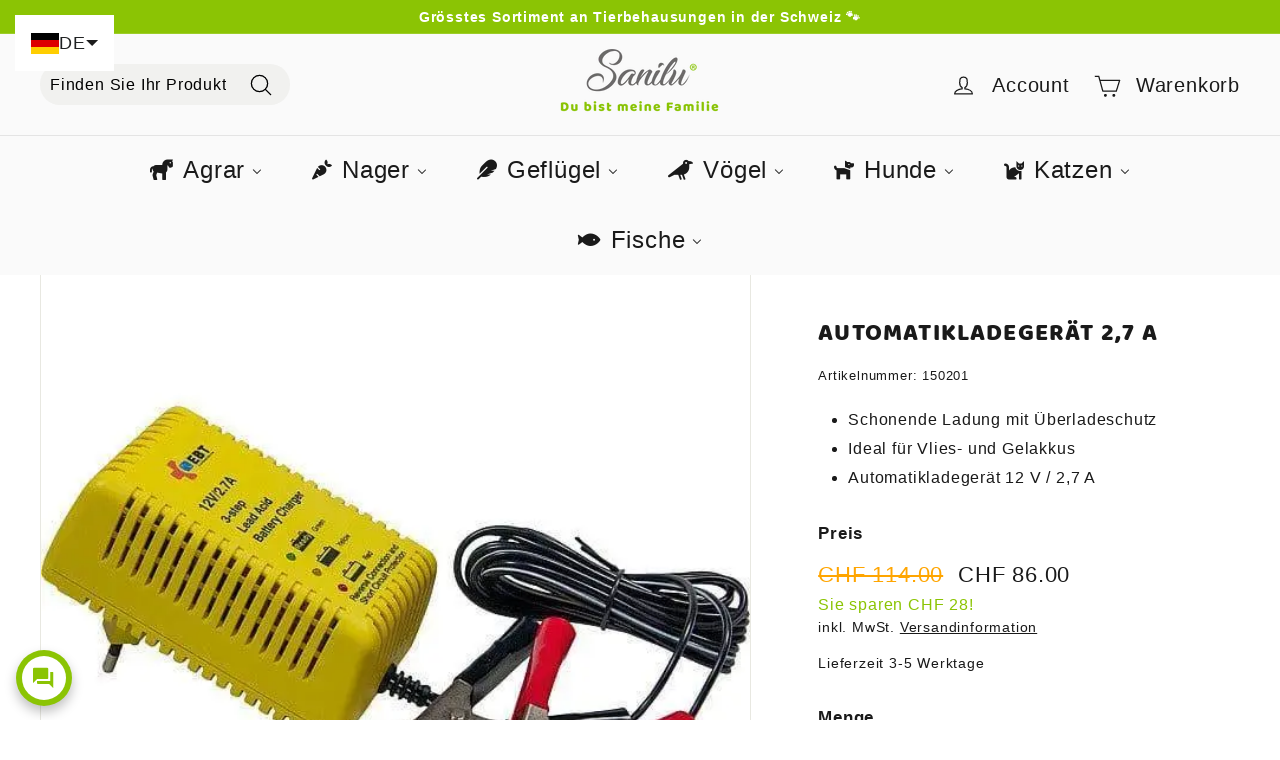

--- FILE ---
content_type: text/html; charset=utf-8
request_url: https://sanilu.ch/products/automatikladegeraet-2-7-a
body_size: 110278
content:
<!doctype html>
<html class="no-js" lang="de" dir="ltr">
  <head>
    <!-- Added by AVADA SEO Suite -->
    <script>
  const avadaLightJsExclude = ['cdn.nfcube.com', 'assets/ecom.js', 'variant-title-king', 'linked_options_variants', 'smile-loader.js', 'smart-product-filter-search', 'rivo-loyalty-referrals', 'avada-cookie-consent', 'consentmo-gdpr', 'quinn', 'buddha-megamenu', 'weglot'];
  const avadaLightJsInclude = ['https://www.googletagmanager.com/', 'https://connect.facebook.net/', 'https://business-api.tiktok.com/', 'https://static.klaviyo.com/', 'https://cdn.weglot.com/', 'https://www.google-analytics.com/'];
  window.AVADA_SPEED_BLACKLIST = avadaLightJsInclude.map(item => new RegExp(item, 'i'));
  window.AVADA_SPEED_WHITELIST = avadaLightJsExclude.map(item => new RegExp(item, 'i'));
</script>

<script>
  const isSpeedUpEnable = !1744446660000 || Date.now() < 1744446660000;
  if (isSpeedUpEnable) {
    const avadaSpeedUp=1;
    if(isSpeedUpEnable) {
  function _0x55aa(_0x575858,_0x2fd0be){const _0x30a92f=_0x1cb5();return _0x55aa=function(_0x4e8b41,_0xcd1690){_0x4e8b41=_0x4e8b41-(0xb5e+0xd*0x147+-0x1b1a);let _0x1c09f7=_0x30a92f[_0x4e8b41];return _0x1c09f7;},_0x55aa(_0x575858,_0x2fd0be);}(function(_0x4ad4dc,_0x42545f){const _0x5c7741=_0x55aa,_0x323f4d=_0x4ad4dc();while(!![]){try{const _0x588ea5=parseInt(_0x5c7741(0x10c))/(0xb6f+-0x1853+0xce5)*(-parseInt(_0x5c7741(0x157))/(-0x2363*0x1+0x1dd4+0x591*0x1))+-parseInt(_0x5c7741(0x171))/(0x269b+-0xeb+-0xf*0x283)*(parseInt(_0x5c7741(0x116))/(0x2e1+0x1*0x17b3+-0x110*0x19))+-parseInt(_0x5c7741(0x147))/(-0x1489+-0x312*0x6+0x26fa*0x1)+-parseInt(_0x5c7741(0xfa))/(-0x744+0x1*0xb5d+-0x413)*(-parseInt(_0x5c7741(0x102))/(-0x1e87+0x9e*-0x16+0x2c22))+parseInt(_0x5c7741(0x136))/(0x1e2d+0x1498+-0x1a3*0x1f)+parseInt(_0x5c7741(0x16e))/(0x460+0x1d96+0x3*-0xb4f)*(-parseInt(_0x5c7741(0xe3))/(-0x9ca+-0x1*-0x93f+0x1*0x95))+parseInt(_0x5c7741(0xf8))/(-0x1f73*0x1+0x6*-0x510+0x3dde);if(_0x588ea5===_0x42545f)break;else _0x323f4d['push'](_0x323f4d['shift']());}catch(_0x5d6d7e){_0x323f4d['push'](_0x323f4d['shift']());}}}(_0x1cb5,-0x193549+0x5dc3*-0x31+-0x2f963*-0x13),(function(){const _0x5cb2b4=_0x55aa,_0x23f9e9={'yXGBq':function(_0x237aef,_0x385938){return _0x237aef!==_0x385938;},'XduVF':function(_0x21018d,_0x56ff60){return _0x21018d===_0x56ff60;},'RChnz':_0x5cb2b4(0xf4)+_0x5cb2b4(0xe9)+_0x5cb2b4(0x14a),'TAsuR':function(_0xe21eca,_0x33e114){return _0xe21eca%_0x33e114;},'EvLYw':function(_0x1326ad,_0x261d04){return _0x1326ad!==_0x261d04;},'nnhAQ':_0x5cb2b4(0x107),'swpMF':_0x5cb2b4(0x16d),'plMMu':_0x5cb2b4(0xe8)+_0x5cb2b4(0x135),'PqBPA':function(_0x2ba85c,_0x35b541){return _0x2ba85c<_0x35b541;},'NKPCA':_0x5cb2b4(0xfc),'TINqh':function(_0x4116e3,_0x3ffd02,_0x2c8722){return _0x4116e3(_0x3ffd02,_0x2c8722);},'BAueN':_0x5cb2b4(0x120),'NgloT':_0x5cb2b4(0x14c),'ThSSU':function(_0xeb212a,_0x4341c1){return _0xeb212a+_0x4341c1;},'lDDHN':function(_0x4a1a48,_0x45ebfb){return _0x4a1a48 instanceof _0x45ebfb;},'toAYB':function(_0xcf0fa9,_0xf5fa6a){return _0xcf0fa9 instanceof _0xf5fa6a;},'VMiyW':function(_0x5300e4,_0x44e0f4){return _0x5300e4(_0x44e0f4);},'iyhbw':_0x5cb2b4(0x119),'zuWfR':function(_0x19c3e4,_0x4ee6e8){return _0x19c3e4<_0x4ee6e8;},'vEmrv':function(_0xd798cf,_0x5ea2dd){return _0xd798cf!==_0x5ea2dd;},'yxERj':function(_0x24b03b,_0x5aa292){return _0x24b03b||_0x5aa292;},'MZpwM':_0x5cb2b4(0x110)+_0x5cb2b4(0x109)+'pt','IeUHK':function(_0x5a4c7e,_0x2edf70){return _0x5a4c7e-_0x2edf70;},'Idvge':function(_0x3b526e,_0x36b469){return _0x3b526e<_0x36b469;},'qRwfm':_0x5cb2b4(0x16b)+_0x5cb2b4(0xf1),'CvXDN':function(_0x4b4208,_0x1db216){return _0x4b4208<_0x1db216;},'acPIM':function(_0x7d44b7,_0x3020d2){return _0x7d44b7(_0x3020d2);},'MyLMO':function(_0x22d4b2,_0xe7a6a0){return _0x22d4b2<_0xe7a6a0;},'boDyh':function(_0x176992,_0x346381,_0xab7fc){return _0x176992(_0x346381,_0xab7fc);},'ZANXD':_0x5cb2b4(0x10f)+_0x5cb2b4(0x12a)+_0x5cb2b4(0x142),'CXwRZ':_0x5cb2b4(0x123)+_0x5cb2b4(0x15f),'AuMHM':_0x5cb2b4(0x161),'KUuFZ':_0x5cb2b4(0xe6),'MSwtw':_0x5cb2b4(0x13a),'ERvPB':_0x5cb2b4(0x134),'ycTDj':_0x5cb2b4(0x15b),'Tvhir':_0x5cb2b4(0x154)},_0x469be1=_0x23f9e9[_0x5cb2b4(0x153)],_0x36fe07={'blacklist':window[_0x5cb2b4(0x11f)+_0x5cb2b4(0x115)+'T'],'whitelist':window[_0x5cb2b4(0x11f)+_0x5cb2b4(0x13e)+'T']},_0x26516a={'blacklisted':[]},_0x34e4a6=(_0x2be2f5,_0x25b3b2)=>{const _0x80dd2=_0x5cb2b4;if(_0x2be2f5&&(!_0x25b3b2||_0x23f9e9[_0x80dd2(0x13b)](_0x25b3b2,_0x469be1))&&(!_0x36fe07[_0x80dd2(0x170)]||_0x36fe07[_0x80dd2(0x170)][_0x80dd2(0x151)](_0xa5c7cf=>_0xa5c7cf[_0x80dd2(0x12b)](_0x2be2f5)))&&(!_0x36fe07[_0x80dd2(0x165)]||_0x36fe07[_0x80dd2(0x165)][_0x80dd2(0x156)](_0x4e2570=>!_0x4e2570[_0x80dd2(0x12b)](_0x2be2f5)))&&_0x23f9e9[_0x80dd2(0xf7)](avadaSpeedUp,0x5*0x256+-0x1*0x66c+-0x542+0.5)&&_0x2be2f5[_0x80dd2(0x137)](_0x23f9e9[_0x80dd2(0xe7)])){const _0x413c89=_0x2be2f5[_0x80dd2(0x16c)];return _0x23f9e9[_0x80dd2(0xf7)](_0x23f9e9[_0x80dd2(0x11e)](_0x413c89,-0x1deb*-0x1+0xf13+-0x2cfc),0x1176+-0x78b*0x5+0x1441);}return _0x2be2f5&&(!_0x25b3b2||_0x23f9e9[_0x80dd2(0xed)](_0x25b3b2,_0x469be1))&&(!_0x36fe07[_0x80dd2(0x170)]||_0x36fe07[_0x80dd2(0x170)][_0x80dd2(0x151)](_0x3d689d=>_0x3d689d[_0x80dd2(0x12b)](_0x2be2f5)))&&(!_0x36fe07[_0x80dd2(0x165)]||_0x36fe07[_0x80dd2(0x165)][_0x80dd2(0x156)](_0x26a7b3=>!_0x26a7b3[_0x80dd2(0x12b)](_0x2be2f5)));},_0x11462f=function(_0x42927f){const _0x346823=_0x5cb2b4,_0x5426ae=_0x42927f[_0x346823(0x159)+'te'](_0x23f9e9[_0x346823(0x14e)]);return _0x36fe07[_0x346823(0x170)]&&_0x36fe07[_0x346823(0x170)][_0x346823(0x156)](_0x107b0d=>!_0x107b0d[_0x346823(0x12b)](_0x5426ae))||_0x36fe07[_0x346823(0x165)]&&_0x36fe07[_0x346823(0x165)][_0x346823(0x151)](_0x1e7160=>_0x1e7160[_0x346823(0x12b)](_0x5426ae));},_0x39299f=new MutationObserver(_0x45c995=>{const _0x21802a=_0x5cb2b4,_0x3bc801={'mafxh':function(_0x6f9c57,_0x229989){const _0x9d39b1=_0x55aa;return _0x23f9e9[_0x9d39b1(0xf7)](_0x6f9c57,_0x229989);},'SrchE':_0x23f9e9[_0x21802a(0xe2)],'pvjbV':_0x23f9e9[_0x21802a(0xf6)]};for(let _0x333494=-0x7d7+-0x893+0x106a;_0x23f9e9[_0x21802a(0x158)](_0x333494,_0x45c995[_0x21802a(0x16c)]);_0x333494++){const {addedNodes:_0x1b685b}=_0x45c995[_0x333494];for(let _0x2f087=0x1f03+0x84b+0x1*-0x274e;_0x23f9e9[_0x21802a(0x158)](_0x2f087,_0x1b685b[_0x21802a(0x16c)]);_0x2f087++){const _0x4e5bac=_0x1b685b[_0x2f087];if(_0x23f9e9[_0x21802a(0xf7)](_0x4e5bac[_0x21802a(0x121)],-0x1f3a+-0x1*0x1b93+-0x3*-0x139a)&&_0x23f9e9[_0x21802a(0xf7)](_0x4e5bac[_0x21802a(0x152)],_0x23f9e9[_0x21802a(0xe0)])){const _0x5d9a67=_0x4e5bac[_0x21802a(0x107)],_0x3fb522=_0x4e5bac[_0x21802a(0x16d)];if(_0x23f9e9[_0x21802a(0x103)](_0x34e4a6,_0x5d9a67,_0x3fb522)){_0x26516a[_0x21802a(0x160)+'d'][_0x21802a(0x128)]([_0x4e5bac,_0x4e5bac[_0x21802a(0x16d)]]),_0x4e5bac[_0x21802a(0x16d)]=_0x469be1;const _0x1e52da=function(_0x2c95ff){const _0x359b13=_0x21802a;if(_0x3bc801[_0x359b13(0x118)](_0x4e5bac[_0x359b13(0x159)+'te'](_0x3bc801[_0x359b13(0x166)]),_0x469be1))_0x2c95ff[_0x359b13(0x112)+_0x359b13(0x150)]();_0x4e5bac[_0x359b13(0xec)+_0x359b13(0x130)](_0x3bc801[_0x359b13(0xe4)],_0x1e52da);};_0x4e5bac[_0x21802a(0x12d)+_0x21802a(0x163)](_0x23f9e9[_0x21802a(0xf6)],_0x1e52da),_0x4e5bac[_0x21802a(0x12c)+_0x21802a(0x131)]&&_0x4e5bac[_0x21802a(0x12c)+_0x21802a(0x131)][_0x21802a(0x11a)+'d'](_0x4e5bac);}}}}});_0x39299f[_0x5cb2b4(0x105)](document[_0x5cb2b4(0x10b)+_0x5cb2b4(0x16a)],{'childList':!![],'subtree':!![]});const _0x2910a9=/[|\\{}()\[\]^$+*?.]/g,_0xa9f173=function(..._0x1baa33){const _0x3053cc=_0x5cb2b4,_0x2e6f61={'mMWha':function(_0x158c76,_0x5c404b){const _0x25a05c=_0x55aa;return _0x23f9e9[_0x25a05c(0xf7)](_0x158c76,_0x5c404b);},'BXirI':_0x23f9e9[_0x3053cc(0x141)],'COGok':function(_0x421bf7,_0x55453a){const _0x4fd417=_0x3053cc;return _0x23f9e9[_0x4fd417(0x167)](_0x421bf7,_0x55453a);},'XLSAp':function(_0x193984,_0x35c446){const _0x5bbecf=_0x3053cc;return _0x23f9e9[_0x5bbecf(0xed)](_0x193984,_0x35c446);},'EygRw':function(_0xfbb69c,_0x21b15d){const _0xe5c840=_0x3053cc;return _0x23f9e9[_0xe5c840(0x104)](_0xfbb69c,_0x21b15d);},'xZuNx':_0x23f9e9[_0x3053cc(0x139)],'SBUaW':function(_0x5739bf,_0x2c2fab){const _0x42cbb1=_0x3053cc;return _0x23f9e9[_0x42cbb1(0x172)](_0x5739bf,_0x2c2fab);},'EAoTR':function(_0x123b29,_0x5b29bf){const _0x2828d2=_0x3053cc;return _0x23f9e9[_0x2828d2(0x11d)](_0x123b29,_0x5b29bf);},'cdYdq':_0x23f9e9[_0x3053cc(0x14e)],'WzJcf':_0x23f9e9[_0x3053cc(0xe2)],'nytPK':function(_0x53f733,_0x4ad021){const _0x4f0333=_0x3053cc;return _0x23f9e9[_0x4f0333(0x148)](_0x53f733,_0x4ad021);},'oUrHG':_0x23f9e9[_0x3053cc(0x14d)],'dnxjX':function(_0xed6b5f,_0x573f55){const _0x57aa03=_0x3053cc;return _0x23f9e9[_0x57aa03(0x15a)](_0xed6b5f,_0x573f55);}};_0x23f9e9[_0x3053cc(0x15d)](_0x1baa33[_0x3053cc(0x16c)],-0x1a3*-0x9+-0xf9*0xb+-0x407*0x1)?(_0x36fe07[_0x3053cc(0x170)]=[],_0x36fe07[_0x3053cc(0x165)]=[]):(_0x36fe07[_0x3053cc(0x170)]&&(_0x36fe07[_0x3053cc(0x170)]=_0x36fe07[_0x3053cc(0x170)][_0x3053cc(0x106)](_0xa8e001=>_0x1baa33[_0x3053cc(0x156)](_0x4a8a28=>{const _0x2e425b=_0x3053cc;if(_0x2e6f61[_0x2e425b(0x111)](typeof _0x4a8a28,_0x2e6f61[_0x2e425b(0x155)]))return!_0xa8e001[_0x2e425b(0x12b)](_0x4a8a28);else{if(_0x2e6f61[_0x2e425b(0xeb)](_0x4a8a28,RegExp))return _0x2e6f61[_0x2e425b(0x145)](_0xa8e001[_0x2e425b(0xdf)](),_0x4a8a28[_0x2e425b(0xdf)]());}}))),_0x36fe07[_0x3053cc(0x165)]&&(_0x36fe07[_0x3053cc(0x165)]=[..._0x36fe07[_0x3053cc(0x165)],..._0x1baa33[_0x3053cc(0xff)](_0x4e4c02=>{const _0x7c755c=_0x3053cc;if(_0x23f9e9[_0x7c755c(0xf7)](typeof _0x4e4c02,_0x23f9e9[_0x7c755c(0x141)])){const _0x932437=_0x4e4c02[_0x7c755c(0xea)](_0x2910a9,_0x23f9e9[_0x7c755c(0x16f)]),_0x34e686=_0x23f9e9[_0x7c755c(0xf0)](_0x23f9e9[_0x7c755c(0xf0)]('.*',_0x932437),'.*');if(_0x36fe07[_0x7c755c(0x165)][_0x7c755c(0x156)](_0x21ef9a=>_0x21ef9a[_0x7c755c(0xdf)]()!==_0x34e686[_0x7c755c(0xdf)]()))return new RegExp(_0x34e686);}else{if(_0x23f9e9[_0x7c755c(0x117)](_0x4e4c02,RegExp)){if(_0x36fe07[_0x7c755c(0x165)][_0x7c755c(0x156)](_0x5a3f09=>_0x5a3f09[_0x7c755c(0xdf)]()!==_0x4e4c02[_0x7c755c(0xdf)]()))return _0x4e4c02;}}return null;})[_0x3053cc(0x106)](Boolean)]));const _0x3eeb55=document[_0x3053cc(0x11b)+_0x3053cc(0x10e)](_0x23f9e9[_0x3053cc(0xf0)](_0x23f9e9[_0x3053cc(0xf0)](_0x23f9e9[_0x3053cc(0x122)],_0x469be1),'"]'));for(let _0xf831f7=-0x21aa+-0x1793+0x393d*0x1;_0x23f9e9[_0x3053cc(0x14b)](_0xf831f7,_0x3eeb55[_0x3053cc(0x16c)]);_0xf831f7++){const _0x5868cb=_0x3eeb55[_0xf831f7];_0x23f9e9[_0x3053cc(0x132)](_0x11462f,_0x5868cb)&&(_0x26516a[_0x3053cc(0x160)+'d'][_0x3053cc(0x128)]([_0x5868cb,_0x23f9e9[_0x3053cc(0x14d)]]),_0x5868cb[_0x3053cc(0x12c)+_0x3053cc(0x131)][_0x3053cc(0x11a)+'d'](_0x5868cb));}let _0xdf8cd0=-0x17da+0x2461+-0xc87*0x1;[..._0x26516a[_0x3053cc(0x160)+'d']][_0x3053cc(0x10d)](([_0x226aeb,_0x33eaa7],_0xe33bca)=>{const _0x2aa7bf=_0x3053cc;if(_0x2e6f61[_0x2aa7bf(0x143)](_0x11462f,_0x226aeb)){const _0x41da0d=document[_0x2aa7bf(0x11c)+_0x2aa7bf(0x131)](_0x2e6f61[_0x2aa7bf(0x127)]);for(let _0x6784c7=0xd7b+-0xaa5+-0x2d6;_0x2e6f61[_0x2aa7bf(0x164)](_0x6784c7,_0x226aeb[_0x2aa7bf(0xe5)][_0x2aa7bf(0x16c)]);_0x6784c7++){const _0x4ca758=_0x226aeb[_0x2aa7bf(0xe5)][_0x6784c7];_0x2e6f61[_0x2aa7bf(0x12f)](_0x4ca758[_0x2aa7bf(0x133)],_0x2e6f61[_0x2aa7bf(0x13f)])&&_0x2e6f61[_0x2aa7bf(0x145)](_0x4ca758[_0x2aa7bf(0x133)],_0x2e6f61[_0x2aa7bf(0x100)])&&_0x41da0d[_0x2aa7bf(0xe1)+'te'](_0x4ca758[_0x2aa7bf(0x133)],_0x226aeb[_0x2aa7bf(0xe5)][_0x6784c7][_0x2aa7bf(0x12e)]);}_0x41da0d[_0x2aa7bf(0xe1)+'te'](_0x2e6f61[_0x2aa7bf(0x13f)],_0x226aeb[_0x2aa7bf(0x107)]),_0x41da0d[_0x2aa7bf(0xe1)+'te'](_0x2e6f61[_0x2aa7bf(0x100)],_0x2e6f61[_0x2aa7bf(0x101)](_0x33eaa7,_0x2e6f61[_0x2aa7bf(0x126)])),document[_0x2aa7bf(0x113)][_0x2aa7bf(0x146)+'d'](_0x41da0d),_0x26516a[_0x2aa7bf(0x160)+'d'][_0x2aa7bf(0x162)](_0x2e6f61[_0x2aa7bf(0x13d)](_0xe33bca,_0xdf8cd0),-0x105d*0x2+0x1*-0xeaa+0x2f65),_0xdf8cd0++;}}),_0x36fe07[_0x3053cc(0x170)]&&_0x23f9e9[_0x3053cc(0xf3)](_0x36fe07[_0x3053cc(0x170)][_0x3053cc(0x16c)],0x10f2+-0x1a42+0x951)&&_0x39299f[_0x3053cc(0x15c)]();},_0x4c2397=document[_0x5cb2b4(0x11c)+_0x5cb2b4(0x131)],_0x573f89={'src':Object[_0x5cb2b4(0x14f)+_0x5cb2b4(0xfd)+_0x5cb2b4(0x144)](HTMLScriptElement[_0x5cb2b4(0xf9)],_0x23f9e9[_0x5cb2b4(0x14e)]),'type':Object[_0x5cb2b4(0x14f)+_0x5cb2b4(0xfd)+_0x5cb2b4(0x144)](HTMLScriptElement[_0x5cb2b4(0xf9)],_0x23f9e9[_0x5cb2b4(0xe2)])};document[_0x5cb2b4(0x11c)+_0x5cb2b4(0x131)]=function(..._0x4db605){const _0x1480b5=_0x5cb2b4,_0x3a6982={'KNNxG':function(_0x32fa39,_0x2a57e4,_0x3cc08f){const _0x5ead12=_0x55aa;return _0x23f9e9[_0x5ead12(0x169)](_0x32fa39,_0x2a57e4,_0x3cc08f);}};if(_0x23f9e9[_0x1480b5(0x13b)](_0x4db605[-0x4*-0x376+0x4*0x2f+-0xe94][_0x1480b5(0x140)+'e'](),_0x23f9e9[_0x1480b5(0x139)]))return _0x4c2397[_0x1480b5(0x114)](document)(..._0x4db605);const _0x2f091d=_0x4c2397[_0x1480b5(0x114)](document)(..._0x4db605);try{Object[_0x1480b5(0xf2)+_0x1480b5(0x149)](_0x2f091d,{'src':{..._0x573f89[_0x1480b5(0x107)],'set'(_0x3ae2bc){const _0x5d6fdc=_0x1480b5;_0x3a6982[_0x5d6fdc(0x129)](_0x34e4a6,_0x3ae2bc,_0x2f091d[_0x5d6fdc(0x16d)])&&_0x573f89[_0x5d6fdc(0x16d)][_0x5d6fdc(0x10a)][_0x5d6fdc(0x125)](this,_0x469be1),_0x573f89[_0x5d6fdc(0x107)][_0x5d6fdc(0x10a)][_0x5d6fdc(0x125)](this,_0x3ae2bc);}},'type':{..._0x573f89[_0x1480b5(0x16d)],'get'(){const _0x436e9e=_0x1480b5,_0x4b63b9=_0x573f89[_0x436e9e(0x16d)][_0x436e9e(0xfb)][_0x436e9e(0x125)](this);if(_0x23f9e9[_0x436e9e(0xf7)](_0x4b63b9,_0x469be1)||_0x23f9e9[_0x436e9e(0x103)](_0x34e4a6,this[_0x436e9e(0x107)],_0x4b63b9))return null;return _0x4b63b9;},'set'(_0x174ea3){const _0x1dff57=_0x1480b5,_0xa2fd13=_0x23f9e9[_0x1dff57(0x103)](_0x34e4a6,_0x2f091d[_0x1dff57(0x107)],_0x2f091d[_0x1dff57(0x16d)])?_0x469be1:_0x174ea3;_0x573f89[_0x1dff57(0x16d)][_0x1dff57(0x10a)][_0x1dff57(0x125)](this,_0xa2fd13);}}}),_0x2f091d[_0x1480b5(0xe1)+'te']=function(_0x5b0870,_0x8c60d5){const _0xab22d4=_0x1480b5;if(_0x23f9e9[_0xab22d4(0xf7)](_0x5b0870,_0x23f9e9[_0xab22d4(0xe2)])||_0x23f9e9[_0xab22d4(0xf7)](_0x5b0870,_0x23f9e9[_0xab22d4(0x14e)]))_0x2f091d[_0x5b0870]=_0x8c60d5;else HTMLScriptElement[_0xab22d4(0xf9)][_0xab22d4(0xe1)+'te'][_0xab22d4(0x125)](_0x2f091d,_0x5b0870,_0x8c60d5);};}catch(_0x5a9461){console[_0x1480b5(0x168)](_0x23f9e9[_0x1480b5(0xef)],_0x5a9461);}return _0x2f091d;};const _0x5883c5=[_0x23f9e9[_0x5cb2b4(0xfe)],_0x23f9e9[_0x5cb2b4(0x13c)],_0x23f9e9[_0x5cb2b4(0xf5)],_0x23f9e9[_0x5cb2b4(0x15e)],_0x23f9e9[_0x5cb2b4(0x138)],_0x23f9e9[_0x5cb2b4(0x124)]],_0x4ab8d2=_0x5883c5[_0x5cb2b4(0xff)](_0x439d08=>{return{'type':_0x439d08,'listener':()=>_0xa9f173(),'options':{'passive':!![]}};});_0x4ab8d2[_0x5cb2b4(0x10d)](_0x4d3535=>{const _0x3882ab=_0x5cb2b4;document[_0x3882ab(0x12d)+_0x3882ab(0x163)](_0x4d3535[_0x3882ab(0x16d)],_0x4d3535[_0x3882ab(0xee)],_0x4d3535[_0x3882ab(0x108)]);});}()));function _0x1cb5(){const _0x15f8e0=['ault','some','tagName','CXwRZ','wheel','BXirI','every','6lYvYYX','PqBPA','getAttribu','IeUHK','touchstart','disconnect','Idvge','ERvPB','/blocked','blackliste','keydown','splice','stener','SBUaW','whitelist','SrchE','toAYB','warn','boDyh','ement','script[typ','length','type','346347wGqEBH','NgloT','blacklist','33OVoYHk','zuWfR','toString','NKPCA','setAttribu','swpMF','230EEqEiq','pvjbV','attributes','mousemove','RChnz','beforescri','y.com/exte','replace','COGok','removeEven','EvLYw','listener','ZANXD','ThSSU','e="','defineProp','MyLMO','cdn.shopif','MSwtw','plMMu','XduVF','22621984JRJQxz','prototype','8818116NVbcZr','get','SCRIPT','ertyDescri','AuMHM','map','WzJcf','nytPK','7kiZatp','TINqh','VMiyW','observe','filter','src','options','n/javascri','set','documentEl','478083wuqgQV','forEach','torAll','Avada cann','applicatio','mMWha','preventDef','head','bind','D_BLACKLIS','75496skzGVx','lDDHN','mafxh','script','removeChil','querySelec','createElem','vEmrv','TAsuR','AVADA_SPEE','string','nodeType','qRwfm','javascript','Tvhir','call','oUrHG','xZuNx','push','KNNxG','ot lazy lo','test','parentElem','addEventLi','value','EAoTR','tListener','ent','acPIM','name','touchmove','ptexecute','6968312SmqlIb','includes','ycTDj','iyhbw','touchend','yXGBq','KUuFZ','dnxjX','D_WHITELIS','cdYdq','toLowerCas','BAueN','ad script','EygRw','ptor','XLSAp','appendChil','4975500NoPAFA','yxERj','erties','nsions','CvXDN','\$&','MZpwM','nnhAQ','getOwnProp'];_0x1cb5=function(){return _0x15f8e0;};return _0x1cb5();}
}
    class LightJsLoader{constructor(e){this.jQs=[],this.listener=this.handleListener.bind(this,e),this.scripts=["default","defer","async"].reduce(((e,t)=>({...e,[t]:[]})),{});const t=this;e.forEach((e=>window.addEventListener(e,t.listener,{passive:!0})))}handleListener(e){const t=this;return e.forEach((e=>window.removeEventListener(e,t.listener))),"complete"===document.readyState?this.handleDOM():document.addEventListener("readystatechange",(e=>{if("complete"===e.target.readyState)return setTimeout(t.handleDOM.bind(t),1)}))}async handleDOM(){this.suspendEvent(),this.suspendJQuery(),this.findScripts(),this.preloadScripts();for(const e of Object.keys(this.scripts))await this.replaceScripts(this.scripts[e]);for(const e of["DOMContentLoaded","readystatechange"])await this.requestRepaint(),document.dispatchEvent(new Event("lightJS-"+e));document.lightJSonreadystatechange&&document.lightJSonreadystatechange();for(const e of["DOMContentLoaded","load"])await this.requestRepaint(),window.dispatchEvent(new Event("lightJS-"+e));await this.requestRepaint(),window.lightJSonload&&window.lightJSonload(),await this.requestRepaint(),this.jQs.forEach((e=>e(window).trigger("lightJS-jquery-load"))),window.dispatchEvent(new Event("lightJS-pageshow")),await this.requestRepaint(),window.lightJSonpageshow&&window.lightJSonpageshow()}async requestRepaint(){return new Promise((e=>requestAnimationFrame(e)))}findScripts(){document.querySelectorAll("script[type=lightJs]").forEach((e=>{e.hasAttribute("src")?e.hasAttribute("async")&&e.async?this.scripts.async.push(e):e.hasAttribute("defer")&&e.defer?this.scripts.defer.push(e):this.scripts.default.push(e):this.scripts.default.push(e)}))}preloadScripts(){const e=this,t=Object.keys(this.scripts).reduce(((t,n)=>[...t,...e.scripts[n]]),[]),n=document.createDocumentFragment();t.forEach((e=>{const t=e.getAttribute("src");if(!t)return;const s=document.createElement("link");s.href=t,s.rel="preload",s.as="script",n.appendChild(s)})),document.head.appendChild(n)}async replaceScripts(e){let t;for(;t=e.shift();)await this.requestRepaint(),new Promise((e=>{const n=document.createElement("script");[...t.attributes].forEach((e=>{"type"!==e.nodeName&&n.setAttribute(e.nodeName,e.nodeValue)})),t.hasAttribute("src")?(n.addEventListener("load",e),n.addEventListener("error",e)):(n.text=t.text,e()),t.parentNode.replaceChild(n,t)}))}suspendEvent(){const e={};[{obj:document,name:"DOMContentLoaded"},{obj:window,name:"DOMContentLoaded"},{obj:window,name:"load"},{obj:window,name:"pageshow"},{obj:document,name:"readystatechange"}].map((t=>function(t,n){function s(n){return e[t].list.indexOf(n)>=0?"lightJS-"+n:n}e[t]||(e[t]={list:[n],add:t.addEventListener,remove:t.removeEventListener},t.addEventListener=(...n)=>{n[0]=s(n[0]),e[t].add.apply(t,n)},t.removeEventListener=(...n)=>{n[0]=s(n[0]),e[t].remove.apply(t,n)})}(t.obj,t.name))),[{obj:document,name:"onreadystatechange"},{obj:window,name:"onpageshow"}].map((e=>function(e,t){let n=e[t];Object.defineProperty(e,t,{get:()=>n||function(){},set:s=>{e["lightJS"+t]=n=s}})}(e.obj,e.name)))}suspendJQuery(){const e=this;let t=window.jQuery;Object.defineProperty(window,"jQuery",{get:()=>t,set(n){if(!n||!n.fn||!e.jQs.includes(n))return void(t=n);n.fn.ready=n.fn.init.prototype.ready=e=>{e.bind(document)(n)};const s=n.fn.on;n.fn.on=n.fn.init.prototype.on=function(...e){if(window!==this[0])return s.apply(this,e),this;const t=e=>e.split(" ").map((e=>"load"===e||0===e.indexOf("load.")?"lightJS-jquery-load":e)).join(" ");return"string"==typeof e[0]||e[0]instanceof String?(e[0]=t(e[0]),s.apply(this,e),this):("object"==typeof e[0]&&Object.keys(e[0]).forEach((n=>{delete Object.assign(e[0],{[t(n)]:e[0][n]})[n]})),s.apply(this,e),this)},e.jQs.push(n),t=n}})}}
new LightJsLoader(["keydown","mousemove","touchend","touchmove","touchstart","wheel"]);
  }
</script>

    <!-- /Added by AVADA SEO Suite -->
    







    <meta charset="utf-8">
    <meta http-equiv="X-UA-Compatible" content="IE=edge,chrome=1">
    <meta name="viewport" content="width=device-width,initial-scale=1">
    <meta name="theme-color" content="#8bc404">
    
    
      <link rel="canonical" href="https://sanilu.ch/products/automatikladegeraet-2-7-a">
    

    
    <link rel="preload" as="script" href="//sanilu.ch/cdn/shop/t/28/assets/theme.js?v=30935058316548095231744130587">
    <link rel="preconnect" href="https://cdn.shopify.com" crossorigin>
    <link rel="preconnect" href="https://fonts.shopifycdn.com" crossorigin>
    <link rel="dns-prefetch" href="https://productreviews.shopifycdn.com">
    <link rel="dns-prefetch" href="https://ajax.googleapis.com">
    <link rel="dns-prefetch" href="https://maps.googleapis.com">
    <link rel="dns-prefetch" href="https://maps.gstatic.com"><link rel="shortcut icon" href="//sanilu.ch/cdn/shop/files/android-chrome-192x192_32x32.png?v=1742555352" type="image/png"><title>
      Automatikladegerät 2,7 A für Vlies- und Gelakkus
    </title><meta name="description" content="Automatikladegerät 2,7 A für Vlies- und Gelakkus, schonende Ladung mit Überladeschutz, ideal für 32 Ah."><meta property="og:site_name" content="Sanilu">
  <meta property="og:url" content="https://sanilu.ch/products/automatikladegeraet-2-7-a">
  <meta property="og:title" content="Automatikladegerät 2,7 A">
  <meta property="og:type" content="product">
  <meta property="og:description" content="Automatikladegerät 2,7 A für Vlies- und Gelakkus, schonende Ladung mit Überladeschutz, ideal für 32 Ah."><meta property="og:image" content="http://sanilu.ch/cdn/shop/products/Sanilu_Automatik-Ladegeraet_Patura1.jpg?v=1767707939">
    <meta property="og:image:secure_url" content="https://sanilu.ch/cdn/shop/products/Sanilu_Automatik-Ladegeraet_Patura1.jpg?v=1767707939">
    <meta property="og:image:width" content="600">
    <meta property="og:image:height" content="600"><meta name="twitter:site" content="@">
  <meta name="twitter:card" content="summary_large_image">
  <meta name="twitter:title" content="Automatikladegerät 2,7 A">
  <meta name="twitter:description" content="Automatikladegerät 2,7 A für Vlies- und Gelakkus, schonende Ladung mit Überladeschutz, ideal für 32 Ah.">
<style data-shopify>
  

  
  
  
</style><link href="//sanilu.ch/cdn/shop/t/28/assets/theme.css?v=75408789260597720691765369218" rel="stylesheet" type="text/css" media="all" />
<style data-shopify>
@font-face {
    font-family: "BalooTamma-Regular.ttf";
    src: url(https://sanilu.ch/cdn/shop/t/28/assets/BalooTamma-Regular.ttf?v=176598779276918203211744130542) format("truetype");
  }



  :root {

    

  --typeHeaderPrimary: "BalooTamma-Regular.ttf";
    --typeHeaderFallback: Arial, sans-serif;
    --typeHeaderSize: 28px;
    --typeHeaderWeight: initial;
    --typeHeaderLineHeight: 1.4;
    --typeHeaderSpacing: 0.05em;

  

    --typeBasePrimary:Helvetica;
    --typeBaseFallback:Arial, sans-serif;
    --typeBaseSize: 16px;
    --typeBaseWeight: 400;
    --typeBaseSpacing: 0.05em;
    --typeBaseLineHeight: 1.6;

    --colorSmallImageBg: #ffffff;
    --colorSmallImageBgDark: #f7f7f7;
    --colorLargeImageBg: #ffffff;
    --colorLargeImageBgLight: #ffffff;

    --iconWeight: 3px;
    --iconLinecaps: round;

    
      --buttonRadius: 50px;
      --btnPadding: 11px 25px;
    

    
      --roundness: 15px;
    

    
      --gridThickness: 0px;
    

    --productTileMargin: 0%;
    --collectionTileMargin: 15%;

    --swatchSize: 40px;
  }

  @media screen and (max-width: 768px) {
    :root {
      --typeBaseSize: 14px;

      
        --roundness: 15px;
        --btnPadding: 9px 25px;
      
    }
  }</style><script>
      document.documentElement.className = document.documentElement.className.replace('no-js', 'js');
      window.theme = window.theme || {};
      theme.routes = {
        home: "/",
        collections: "/collections",
        cart: "/cart.js",
        cartPage: "/cart",
        cartAdd: "/cart/add.js",
        cartChange: "/cart/change.js",
        search: "/search"
      };
      theme.strings = {
        soldOut: "Ausverkauft",
        unavailable: "Nicht verfügbar",
        inStockLabel: "Auf Lager",
        oneStockLabel: "",
        otherStockLabel: "",
        willNotShipUntil: "Wird nach dem [date] versendet",
        willBeInStockAfter: "Wird nach dem [date] auf Lager sein",
        waitingForStock: "Inventar auf dem Weg",
        savePrice: "Sie sparen [saved_amount]!",
        cartEmpty: "Ihr Warenkorb ist im Moment leer.",
        cartTermsConfirmation: "Sie müssen den Verkaufsbedingungen zustimmen, um auszuchecken",
        searchCollections: "Kollektionen:",
        searchPages: "Seiten:",
        searchArticles: "Artikel:"
      };
      theme.settings = {
        cartType: "dropdown",
        isCustomerTemplate: false,
        moneyFormat: "CHF {{amount}}",
        saveType: "dollar",
        productImageSize: "square",
        productImageCover: false,
        predictiveSearch: true,
        predictiveSearchType: "product,article",
        superScriptSetting: false,
        superScriptPrice: false,
        quickView: false,
        quickAdd: false,
        themeName: 'Expanse',
        themeVersion: "4.1.0"
      };
    </script>
    <script>window.performance && window.performance.mark && window.performance.mark('shopify.content_for_header.start');</script><meta name="google-site-verification" content="6JE2tcFeXhlRoBORP8otHhnqF6UMCuF4aNAuyIidrKE">
<meta id="shopify-digital-wallet" name="shopify-digital-wallet" content="/67788243222/digital_wallets/dialog">
<meta name="shopify-checkout-api-token" content="f8ff692a3cc16c6f10e47e4f6dff4421">
<meta id="in-context-paypal-metadata" data-shop-id="67788243222" data-venmo-supported="false" data-environment="production" data-locale="de_DE" data-paypal-v4="true" data-currency="CHF">
<link rel="alternate" hreflang="x-default" href="https://sanilu.ch/products/automatikladegeraet-2-7-a">
<link rel="alternate" hreflang="de" href="https://sanilu.ch/products/automatikladegeraet-2-7-a">
<link rel="alternate" hreflang="it" href="https://sanilu.ch/it/products/caricatore-automatico-2-7-a">
<link rel="alternate" hreflang="fr" href="https://sanilu.ch/fr/products/chargeur-automatique-2-7-a">
<link rel="alternate" hreflang="en" href="https://sanilu.ch/en/products/automatic-charger-2-7-a">
<link rel="alternate" type="application/json+oembed" href="https://sanilu.ch/products/automatikladegeraet-2-7-a.oembed">
<script async="async" src="/checkouts/internal/preloads.js?locale=de-CH"></script>
<script id="shopify-features" type="application/json">{"accessToken":"f8ff692a3cc16c6f10e47e4f6dff4421","betas":["rich-media-storefront-analytics"],"domain":"sanilu.ch","predictiveSearch":true,"shopId":67788243222,"locale":"de"}</script>
<script>var Shopify = Shopify || {};
Shopify.shop = "sanilu.myshopify.com";
Shopify.locale = "de";
Shopify.currency = {"active":"CHF","rate":"1.0"};
Shopify.country = "CH";
Shopify.theme = {"name":"Avada Speed Up","id":178914558331,"schema_name":"Expanse","schema_version":"4.1.0","theme_store_id":null,"role":"main"};
Shopify.theme.handle = "null";
Shopify.theme.style = {"id":null,"handle":null};
Shopify.cdnHost = "sanilu.ch/cdn";
Shopify.routes = Shopify.routes || {};
Shopify.routes.root = "/";</script>
<script type="module">!function(o){(o.Shopify=o.Shopify||{}).modules=!0}(window);</script>
<script>!function(o){function n(){var o=[];function n(){o.push(Array.prototype.slice.apply(arguments))}return n.q=o,n}var t=o.Shopify=o.Shopify||{};t.loadFeatures=n(),t.autoloadFeatures=n()}(window);</script>
<script id="shop-js-analytics" type="application/json">{"pageType":"product"}</script>
<script defer="defer" async type="module" src="//sanilu.ch/cdn/shopifycloud/shop-js/modules/v2/client.init-shop-cart-sync_D96QZrIF.de.esm.js"></script>
<script defer="defer" async type="module" src="//sanilu.ch/cdn/shopifycloud/shop-js/modules/v2/chunk.common_SV6uigsF.esm.js"></script>
<script type="module">
  await import("//sanilu.ch/cdn/shopifycloud/shop-js/modules/v2/client.init-shop-cart-sync_D96QZrIF.de.esm.js");
await import("//sanilu.ch/cdn/shopifycloud/shop-js/modules/v2/chunk.common_SV6uigsF.esm.js");

  window.Shopify.SignInWithShop?.initShopCartSync?.({"fedCMEnabled":true,"windoidEnabled":true});

</script>
<script>(function() {
  var isLoaded = false;
  function asyncLoad() {
    if (isLoaded) return;
    isLoaded = true;
    var urls = ["https:\/\/script.pop-convert.com\/new-micro\/production.pc.min.js?unique_id=sanilu.myshopify.com\u0026shop=sanilu.myshopify.com","https:\/\/cdn.s3.pop-convert.com\/pcjs.production.min.js?unique_id=sanilu.myshopify.com\u0026shop=sanilu.myshopify.com","https:\/\/cdn1.profitmetrics.io\/51E59C0697AD65EA\/shopify-bundle.js?shop=sanilu.myshopify.com"];
    for (var i = 0; i < urls.length; i++) {
      var s = document.createElement('script');
      if ((!1744446660000 || Date.now() < 1744446660000) &&
      (!window.AVADA_SPEED_BLACKLIST || window.AVADA_SPEED_BLACKLIST.some(pattern => pattern.test(s))) &&
      (!window.AVADA_SPEED_WHITELIST || window.AVADA_SPEED_WHITELIST.every(pattern => !pattern.test(s)))) s.type = 'lightJs'; else s.type = 'text/javascript';
      s.async = true;
      s.src = urls[i];
      var x = document.getElementsByTagName('script')[0];
      x.parentNode.insertBefore(s, x);
    }
  };
  if(window.attachEvent) {
    window.attachEvent('onload', asyncLoad);
  } else {
    window.addEventListener('load', asyncLoad, false);
  }
})();</script>
<script id="__st">var __st={"a":67788243222,"offset":3600,"reqid":"0a972a70-4bfc-4e03-baa8-78c2a1c9ec87-1768455919","pageurl":"sanilu.ch\/products\/automatikladegeraet-2-7-a","u":"45ee3ae743c7","p":"product","rtyp":"product","rid":8097984217366};</script>
<script>window.ShopifyPaypalV4VisibilityTracking = true;</script>
<script id="captcha-bootstrap">!function(){'use strict';const t='contact',e='account',n='new_comment',o=[[t,t],['blogs',n],['comments',n],[t,'customer']],c=[[e,'customer_login'],[e,'guest_login'],[e,'recover_customer_password'],[e,'create_customer']],r=t=>t.map((([t,e])=>`form[action*='/${t}']:not([data-nocaptcha='true']) input[name='form_type'][value='${e}']`)).join(','),a=t=>()=>t?[...document.querySelectorAll(t)].map((t=>t.form)):[];function s(){const t=[...o],e=r(t);return a(e)}const i='password',u='form_key',d=['recaptcha-v3-token','g-recaptcha-response','h-captcha-response',i],f=()=>{try{return window.sessionStorage}catch{return}},m='__shopify_v',_=t=>t.elements[u];function p(t,e,n=!1){try{const o=window.sessionStorage,c=JSON.parse(o.getItem(e)),{data:r}=function(t){const{data:e,action:n}=t;return t[m]||n?{data:e,action:n}:{data:t,action:n}}(c);for(const[e,n]of Object.entries(r))t.elements[e]&&(t.elements[e].value=n);n&&o.removeItem(e)}catch(o){console.error('form repopulation failed',{error:o})}}const l='form_type',E='cptcha';function T(t){t.dataset[E]=!0}const w=window,h=w.document,L='Shopify',v='ce_forms',y='captcha';let A=!1;((t,e)=>{const n=(g='f06e6c50-85a8-45c8-87d0-21a2b65856fe',I='https://cdn.shopify.com/shopifycloud/storefront-forms-hcaptcha/ce_storefront_forms_captcha_hcaptcha.v1.5.2.iife.js',D={infoText:'Durch hCaptcha geschützt',privacyText:'Datenschutz',termsText:'Allgemeine Geschäftsbedingungen'},(t,e,n)=>{const o=w[L][v],c=o.bindForm;if(c)return c(t,g,e,D).then(n);var r;o.q.push([[t,g,e,D],n]),r=I,A||(h.body.append(Object.assign(h.createElement('script'),{id:'captcha-provider',async:!0,src:r})),A=!0)});var g,I,D;w[L]=w[L]||{},w[L][v]=w[L][v]||{},w[L][v].q=[],w[L][y]=w[L][y]||{},w[L][y].protect=function(t,e){n(t,void 0,e),T(t)},Object.freeze(w[L][y]),function(t,e,n,w,h,L){const[v,y,A,g]=function(t,e,n){const i=e?o:[],u=t?c:[],d=[...i,...u],f=r(d),m=r(i),_=r(d.filter((([t,e])=>n.includes(e))));return[a(f),a(m),a(_),s()]}(w,h,L),I=t=>{const e=t.target;return e instanceof HTMLFormElement?e:e&&e.form},D=t=>v().includes(t);t.addEventListener('submit',(t=>{const e=I(t);if(!e)return;const n=D(e)&&!e.dataset.hcaptchaBound&&!e.dataset.recaptchaBound,o=_(e),c=g().includes(e)&&(!o||!o.value);(n||c)&&t.preventDefault(),c&&!n&&(function(t){try{if(!f())return;!function(t){const e=f();if(!e)return;const n=_(t);if(!n)return;const o=n.value;o&&e.removeItem(o)}(t);const e=Array.from(Array(32),(()=>Math.random().toString(36)[2])).join('');!function(t,e){_(t)||t.append(Object.assign(document.createElement('input'),{type:'hidden',name:u})),t.elements[u].value=e}(t,e),function(t,e){const n=f();if(!n)return;const o=[...t.querySelectorAll(`input[type='${i}']`)].map((({name:t})=>t)),c=[...d,...o],r={};for(const[a,s]of new FormData(t).entries())c.includes(a)||(r[a]=s);n.setItem(e,JSON.stringify({[m]:1,action:t.action,data:r}))}(t,e)}catch(e){console.error('failed to persist form',e)}}(e),e.submit())}));const S=(t,e)=>{t&&!t.dataset[E]&&(n(t,e.some((e=>e===t))),T(t))};for(const o of['focusin','change'])t.addEventListener(o,(t=>{const e=I(t);D(e)&&S(e,y())}));const B=e.get('form_key'),M=e.get(l),P=B&&M;t.addEventListener('DOMContentLoaded',(()=>{const t=y();if(P)for(const e of t)e.elements[l].value===M&&p(e,B);[...new Set([...A(),...v().filter((t=>'true'===t.dataset.shopifyCaptcha))])].forEach((e=>S(e,t)))}))}(h,new URLSearchParams(w.location.search),n,t,e,['guest_login'])})(!1,!0)}();</script>
<script integrity="sha256-4kQ18oKyAcykRKYeNunJcIwy7WH5gtpwJnB7kiuLZ1E=" data-source-attribution="shopify.loadfeatures" defer="defer" src="//sanilu.ch/cdn/shopifycloud/storefront/assets/storefront/load_feature-a0a9edcb.js" crossorigin="anonymous"></script>
<script data-source-attribution="shopify.dynamic_checkout.dynamic.init">var Shopify=Shopify||{};Shopify.PaymentButton=Shopify.PaymentButton||{isStorefrontPortableWallets:!0,init:function(){window.Shopify.PaymentButton.init=function(){};var t=document.createElement("script");t.src="https://sanilu.ch/cdn/shopifycloud/portable-wallets/latest/portable-wallets.de.js",t.type="module",document.head.appendChild(t)}};
</script>
<script data-source-attribution="shopify.dynamic_checkout.buyer_consent">
  function portableWalletsHideBuyerConsent(e){var t=document.getElementById("shopify-buyer-consent"),n=document.getElementById("shopify-subscription-policy-button");t&&n&&(t.classList.add("hidden"),t.setAttribute("aria-hidden","true"),n.removeEventListener("click",e))}function portableWalletsShowBuyerConsent(e){var t=document.getElementById("shopify-buyer-consent"),n=document.getElementById("shopify-subscription-policy-button");t&&n&&(t.classList.remove("hidden"),t.removeAttribute("aria-hidden"),n.addEventListener("click",e))}window.Shopify?.PaymentButton&&(window.Shopify.PaymentButton.hideBuyerConsent=portableWalletsHideBuyerConsent,window.Shopify.PaymentButton.showBuyerConsent=portableWalletsShowBuyerConsent);
</script>
<script data-source-attribution="shopify.dynamic_checkout.cart.bootstrap">document.addEventListener("DOMContentLoaded",(function(){function t(){return document.querySelector("shopify-accelerated-checkout-cart, shopify-accelerated-checkout")}if(t())Shopify.PaymentButton.init();else{new MutationObserver((function(e,n){t()&&(Shopify.PaymentButton.init(),n.disconnect())})).observe(document.body,{childList:!0,subtree:!0})}}));
</script>
<link id="shopify-accelerated-checkout-styles" rel="stylesheet" media="screen" href="https://sanilu.ch/cdn/shopifycloud/portable-wallets/latest/accelerated-checkout-backwards-compat.css" crossorigin="anonymous">
<style id="shopify-accelerated-checkout-cart">
        #shopify-buyer-consent {
  margin-top: 1em;
  display: inline-block;
  width: 100%;
}

#shopify-buyer-consent.hidden {
  display: none;
}

#shopify-subscription-policy-button {
  background: none;
  border: none;
  padding: 0;
  text-decoration: underline;
  font-size: inherit;
  cursor: pointer;
}

#shopify-subscription-policy-button::before {
  box-shadow: none;
}

      </style>

<script>window.performance && window.performance.mark && window.performance.mark('shopify.content_for_header.end');</script>
    <script src="//sanilu.ch/cdn/shop/t/28/assets/vendor-scripts-v2.js" defer="defer"></script>
    <script src="//sanilu.ch/cdn/shop/t/28/assets/theme.js?v=30935058316548095231744130587" defer="defer"></script>
    <!-- "snippets/weglot_hreftags.liquid" was not rendered, the associated app was uninstalled -->
    <!-- "snippets/weglot_switcher.liquid" was not rendered, the associated app was uninstalled -->
    <meta name="google-site-verification" content="1b7ivS48JmSxER40Q1kYz9yhujjIBYQ7DDxfw-qcVog">

  <script type="application/ld+json">
  {
    "@context": "http://schema.org/",
    "@type": "Organization",
    "name": "Sanilu",
    "url": "https://www.sanilu.ch/",
    "logo": "https://sanilu.ch/cdn/shop/files/Logo_angepasstSanilu_f2d88ff6-6eb9-41d6-9032-4c1dc93214ec_160x.png?v=1673862126",
    "aggregateRating": {
      "@type": "AggregateRating",
      "worstRating": "1",
      "bestRating": "5",
      "ratingValue": "4.8",
      "reviewCount": "110"
    }
  }
</script>
    <style>
 .page-content--product {
  padding-top: 0px;
  }

  .page-content--product .add-to-cart {
    transition: all .2s;
    border: solid 2px var(--colorBtnPrimary);;
}
  
  
.page-content--product .add-to-cart:hover {
    transform: translateY(-3px);
    box-shadow: 0 10px 20px rgba(0, 0, 0, 0.2);
  background-color: #fff;
  color: var(--colorBtnPrimary);
}

  .cart-link__bubble-num{
    color: #fff;
}
  
    </style>  

    <script async src="//524985.tctm.co/t.js"></script>
    
  <!-- BEGIN app block: shopify://apps/consentmo-gdpr/blocks/gdpr_cookie_consent/4fbe573f-a377-4fea-9801-3ee0858cae41 -->


<!-- END app block --><!-- BEGIN app block: shopify://apps/judge-me-reviews/blocks/judgeme_core/61ccd3b1-a9f2-4160-9fe9-4fec8413e5d8 --><!-- Start of Judge.me Core -->






<link rel="dns-prefetch" href="https://cdnwidget.judge.me">
<link rel="dns-prefetch" href="https://cdn.judge.me">
<link rel="dns-prefetch" href="https://cdn1.judge.me">
<link rel="dns-prefetch" href="https://api.judge.me">

<script data-cfasync='false' class='jdgm-settings-script'>window.jdgmSettings={"pagination":5,"disable_web_reviews":false,"badge_no_review_text":"Keine Bewertungen","badge_n_reviews_text":"{{ n }} Bewertung/Bewertungen","hide_badge_preview_if_no_reviews":true,"badge_hide_text":false,"enforce_center_preview_badge":false,"widget_title":"Kundenbewertungen","widget_open_form_text":"Bewertung schreiben","widget_close_form_text":"Bewertung abbrechen","widget_refresh_page_text":"Seite aktualisieren","widget_summary_text":"Basierend auf {{ number_of_reviews }} Bewertung/Bewertungen","widget_no_review_text":"Schreiben Sie die erste Bewertung","widget_name_field_text":"Anzeigename","widget_verified_name_field_text":"Verifizierter Name (öffentlich)","widget_name_placeholder_text":"Anzeigename","widget_required_field_error_text":"Dieses Feld ist erforderlich.","widget_email_field_text":"E-Mail-Adresse","widget_verified_email_field_text":"Verifizierte E-Mail (privat, kann nicht bearbeitet werden)","widget_email_placeholder_text":"Ihre E-Mail-Adresse","widget_email_field_error_text":"Bitte geben Sie eine gültige E-Mail-Adresse ein.","widget_rating_field_text":"Bewertung","widget_review_title_field_text":"Bewertungstitel","widget_review_title_placeholder_text":"Geben Sie Ihrer Bewertung einen Titel","widget_review_body_field_text":"Bewertungsinhalt","widget_review_body_placeholder_text":"Beginnen Sie hier zu schreiben...","widget_pictures_field_text":"Bild/Video (optional)","widget_submit_review_text":"Bewertung abschicken","widget_submit_verified_review_text":"Verifizierte Bewertung abschicken","widget_submit_success_msg_with_auto_publish":"Vielen Dank! Bitte aktualisieren Sie die Seite in wenigen Momenten, um Ihre Bewertung zu sehen. Sie können Ihre Bewertung entfernen oder bearbeiten, indem Sie sich bei \u003ca href='https://judge.me/login' target='_blank' rel='nofollow noopener'\u003eJudge.me\u003c/a\u003e anmelden","widget_submit_success_msg_no_auto_publish":"Vielen Dank! Ihre Bewertung wird veröffentlicht, sobald sie vom Shop-Administrator genehmigt wurde. Sie können Ihre Bewertung entfernen oder bearbeiten, indem Sie sich bei \u003ca href='https://judge.me/login' target='_blank' rel='nofollow noopener'\u003eJudge.me\u003c/a\u003e anmelden","widget_show_default_reviews_out_of_total_text":"Es werden {{ n_reviews_shown }} von {{ n_reviews }} Bewertungen angezeigt.","widget_show_all_link_text":"Alle anzeigen","widget_show_less_link_text":"Weniger anzeigen","widget_author_said_text":"{{ reviewer_name }} sagte:","widget_days_text":"vor {{ n }} Tag/Tagen","widget_weeks_text":"vor {{ n }} Woche/Wochen","widget_months_text":"vor {{ n }} Monat/Monaten","widget_years_text":"vor {{ n }} Jahr/Jahren","widget_yesterday_text":"Gestern","widget_today_text":"Heute","widget_replied_text":"\u003e\u003e {{ shop_name }} antwortete:","widget_read_more_text":"Mehr lesen","widget_reviewer_name_as_initial":"","widget_rating_filter_color":"#fbcd0a","widget_rating_filter_see_all_text":"Alle Bewertungen anzeigen","widget_sorting_most_recent_text":"Neueste","widget_sorting_highest_rating_text":"Höchste Bewertung","widget_sorting_lowest_rating_text":"Niedrigste Bewertung","widget_sorting_with_pictures_text":"Nur Bilder","widget_sorting_most_helpful_text":"Hilfreichste","widget_open_question_form_text":"Eine Frage stellen","widget_reviews_subtab_text":"Bewertungen","widget_questions_subtab_text":"Fragen","widget_question_label_text":"Frage","widget_answer_label_text":"Antwort","widget_question_placeholder_text":"Schreiben Sie hier Ihre Frage","widget_submit_question_text":"Frage absenden","widget_question_submit_success_text":"Vielen Dank für Ihre Frage! Wir werden Sie benachrichtigen, sobald sie beantwortet wird.","verified_badge_text":"Verifiziert","verified_badge_bg_color":"","verified_badge_text_color":"","verified_badge_placement":"left-of-reviewer-name","widget_review_max_height":"","widget_hide_border":false,"widget_social_share":false,"widget_thumb":false,"widget_review_location_show":false,"widget_location_format":"","all_reviews_include_out_of_store_products":true,"all_reviews_out_of_store_text":"(außerhalb des Shops)","all_reviews_pagination":100,"all_reviews_product_name_prefix_text":"über","enable_review_pictures":true,"enable_question_anwser":false,"widget_theme":"default","review_date_format":"dd/mm/yy","default_sort_method":"most-recent","widget_product_reviews_subtab_text":"Produktbewertungen","widget_shop_reviews_subtab_text":"Shop-Bewertungen","widget_other_products_reviews_text":"Bewertungen für andere Produkte","widget_store_reviews_subtab_text":"Shop-Bewertungen","widget_no_store_reviews_text":"Dieser Shop hat noch keine Bewertungen erhalten","widget_web_restriction_product_reviews_text":"Dieses Produkt hat noch keine Bewertungen erhalten","widget_no_items_text":"Keine Elemente gefunden","widget_show_more_text":"Mehr anzeigen","widget_write_a_store_review_text":"Shop-Bewertung schreiben","widget_other_languages_heading":"Bewertungen in anderen Sprachen","widget_translate_review_text":"Bewertung übersetzen nach {{ language }}","widget_translating_review_text":"Übersetzung läuft...","widget_show_original_translation_text":"Original anzeigen ({{ language }})","widget_translate_review_failed_text":"Bewertung konnte nicht übersetzt werden.","widget_translate_review_retry_text":"Erneut versuchen","widget_translate_review_try_again_later_text":"Versuchen Sie es später noch einmal","show_product_url_for_grouped_product":false,"widget_sorting_pictures_first_text":"Bilder zuerst","show_pictures_on_all_rev_page_mobile":false,"show_pictures_on_all_rev_page_desktop":false,"floating_tab_hide_mobile_install_preference":false,"floating_tab_button_name":"★ Bewertungen","floating_tab_title":"Lassen Sie Kunden für uns sprechen","floating_tab_button_color":"","floating_tab_button_background_color":"","floating_tab_url":"","floating_tab_url_enabled":false,"floating_tab_tab_style":"text","all_reviews_text_badge_text":"Kunden bewerten uns mit {{ shop.metafields.judgeme.all_reviews_rating | round: 1 }}/5 basierend auf {{ shop.metafields.judgeme.all_reviews_count }} Bewertungen.","all_reviews_text_badge_text_branded_style":"{{ shop.metafields.judgeme.all_reviews_rating | round: 1 }} von 5 Sternen basierend auf {{ shop.metafields.judgeme.all_reviews_count }} Bewertungen","is_all_reviews_text_badge_a_link":false,"show_stars_for_all_reviews_text_badge":false,"all_reviews_text_badge_url":"","all_reviews_text_style":"branded","all_reviews_text_color_style":"judgeme_brand_color","all_reviews_text_color":"#108474","all_reviews_text_show_jm_brand":true,"featured_carousel_show_header":true,"featured_carousel_title":"Lassen Sie Kunden für uns sprechen","testimonials_carousel_title":"Kunden sagen uns","videos_carousel_title":"Echte Kunden-Geschichten","cards_carousel_title":"Kunden sagen uns","featured_carousel_count_text":"aus {{ n }} Bewertungen","featured_carousel_add_link_to_all_reviews_page":false,"featured_carousel_url":"","featured_carousel_show_images":true,"featured_carousel_autoslide_interval":5,"featured_carousel_arrows_on_the_sides":false,"featured_carousel_height":250,"featured_carousel_width":80,"featured_carousel_image_size":0,"featured_carousel_image_height":250,"featured_carousel_arrow_color":"#eeeeee","verified_count_badge_style":"branded","verified_count_badge_orientation":"horizontal","verified_count_badge_color_style":"judgeme_brand_color","verified_count_badge_color":"#108474","is_verified_count_badge_a_link":false,"verified_count_badge_url":"","verified_count_badge_show_jm_brand":true,"widget_rating_preset_default":5,"widget_first_sub_tab":"product-reviews","widget_show_histogram":true,"widget_histogram_use_custom_color":false,"widget_pagination_use_custom_color":false,"widget_star_use_custom_color":false,"widget_verified_badge_use_custom_color":false,"widget_write_review_use_custom_color":false,"picture_reminder_submit_button":"Upload Pictures","enable_review_videos":false,"mute_video_by_default":false,"widget_sorting_videos_first_text":"Videos zuerst","widget_review_pending_text":"Ausstehend","featured_carousel_items_for_large_screen":3,"social_share_options_order":"Facebook,Twitter","remove_microdata_snippet":true,"disable_json_ld":false,"enable_json_ld_products":false,"preview_badge_show_question_text":false,"preview_badge_no_question_text":"Keine Fragen","preview_badge_n_question_text":"{{ number_of_questions }} Frage/Fragen","qa_badge_show_icon":false,"qa_badge_position":"same-row","remove_judgeme_branding":false,"widget_add_search_bar":false,"widget_search_bar_placeholder":"Suchen","widget_sorting_verified_only_text":"Nur verifizierte","featured_carousel_theme":"default","featured_carousel_show_rating":true,"featured_carousel_show_title":true,"featured_carousel_show_body":true,"featured_carousel_show_date":false,"featured_carousel_show_reviewer":true,"featured_carousel_show_product":false,"featured_carousel_header_background_color":"#108474","featured_carousel_header_text_color":"#ffffff","featured_carousel_name_product_separator":"reviewed","featured_carousel_full_star_background":"#108474","featured_carousel_empty_star_background":"#dadada","featured_carousel_vertical_theme_background":"#f9fafb","featured_carousel_verified_badge_enable":true,"featured_carousel_verified_badge_color":"#108474","featured_carousel_border_style":"round","featured_carousel_review_line_length_limit":3,"featured_carousel_more_reviews_button_text":"Mehr Bewertungen lesen","featured_carousel_view_product_button_text":"Produkt ansehen","all_reviews_page_load_reviews_on":"scroll","all_reviews_page_load_more_text":"Mehr Bewertungen laden","disable_fb_tab_reviews":false,"enable_ajax_cdn_cache":false,"widget_advanced_speed_features":5,"widget_public_name_text":"wird öffentlich angezeigt wie","default_reviewer_name":"John Smith","default_reviewer_name_has_non_latin":true,"widget_reviewer_anonymous":"Anonym","medals_widget_title":"Judge.me Bewertungsmedaillen","medals_widget_background_color":"#f9fafb","medals_widget_position":"footer_all_pages","medals_widget_border_color":"#f9fafb","medals_widget_verified_text_position":"left","medals_widget_use_monochromatic_version":false,"medals_widget_elements_color":"#108474","show_reviewer_avatar":true,"widget_invalid_yt_video_url_error_text":"Keine YouTube-Video-URL","widget_max_length_field_error_text":"Bitte geben Sie nicht mehr als {0} Zeichen ein.","widget_show_country_flag":false,"widget_show_collected_via_shop_app":true,"widget_verified_by_shop_badge_style":"light","widget_verified_by_shop_text":"Verifiziert vom Shop","widget_show_photo_gallery":false,"widget_load_with_code_splitting":true,"widget_ugc_install_preference":false,"widget_ugc_title":"Von uns hergestellt, von Ihnen geteilt","widget_ugc_subtitle":"Markieren Sie uns, um Ihr Bild auf unserer Seite zu sehen","widget_ugc_arrows_color":"#ffffff","widget_ugc_primary_button_text":"Jetzt kaufen","widget_ugc_primary_button_background_color":"#108474","widget_ugc_primary_button_text_color":"#ffffff","widget_ugc_primary_button_border_width":"0","widget_ugc_primary_button_border_style":"none","widget_ugc_primary_button_border_color":"#108474","widget_ugc_primary_button_border_radius":"25","widget_ugc_secondary_button_text":"Mehr laden","widget_ugc_secondary_button_background_color":"#ffffff","widget_ugc_secondary_button_text_color":"#108474","widget_ugc_secondary_button_border_width":"2","widget_ugc_secondary_button_border_style":"solid","widget_ugc_secondary_button_border_color":"#108474","widget_ugc_secondary_button_border_radius":"25","widget_ugc_reviews_button_text":"Bewertungen ansehen","widget_ugc_reviews_button_background_color":"#ffffff","widget_ugc_reviews_button_text_color":"#108474","widget_ugc_reviews_button_border_width":"2","widget_ugc_reviews_button_border_style":"solid","widget_ugc_reviews_button_border_color":"#108474","widget_ugc_reviews_button_border_radius":"25","widget_ugc_reviews_button_link_to":"judgeme-reviews-page","widget_ugc_show_post_date":true,"widget_ugc_max_width":"800","widget_rating_metafield_value_type":true,"widget_primary_color":"#FFD700","widget_enable_secondary_color":false,"widget_secondary_color":"#edf5f5","widget_summary_average_rating_text":"{{ average_rating }} von 5","widget_media_grid_title":"Kundenfotos \u0026 -videos","widget_media_grid_see_more_text":"Mehr sehen","widget_round_style":false,"widget_show_product_medals":true,"widget_verified_by_judgeme_text":"Verifiziert von Judge.me","widget_show_store_medals":true,"widget_verified_by_judgeme_text_in_store_medals":"Verifiziert von Judge.me","widget_media_field_exceed_quantity_message":"Entschuldigung, wir können nur {{ max_media }} für eine Bewertung akzeptieren.","widget_media_field_exceed_limit_message":"{{ file_name }} ist zu groß, bitte wählen Sie ein {{ media_type }} kleiner als {{ size_limit }}MB.","widget_review_submitted_text":"Bewertung abgesendet!","widget_question_submitted_text":"Frage abgesendet!","widget_close_form_text_question":"Abbrechen","widget_write_your_answer_here_text":"Schreiben Sie hier Ihre Antwort","widget_enabled_branded_link":true,"widget_show_collected_by_judgeme":true,"widget_reviewer_name_color":"","widget_write_review_text_color":"","widget_write_review_bg_color":"","widget_collected_by_judgeme_text":"gesammelt von Judge.me","widget_pagination_type":"standard","widget_load_more_text":"Mehr laden","widget_load_more_color":"#108474","widget_full_review_text":"Vollständige Bewertung","widget_read_more_reviews_text":"Mehr Bewertungen lesen","widget_read_questions_text":"Fragen lesen","widget_questions_and_answers_text":"Fragen \u0026 Antworten","widget_verified_by_text":"Verifiziert von","widget_verified_text":"Verifiziert","widget_number_of_reviews_text":"{{ number_of_reviews }} Bewertungen","widget_back_button_text":"Zurück","widget_next_button_text":"Weiter","widget_custom_forms_filter_button":"Filter","custom_forms_style":"horizontal","widget_show_review_information":false,"how_reviews_are_collected":"Wie werden Bewertungen gesammelt?","widget_show_review_keywords":false,"widget_gdpr_statement":"Wie wir Ihre Daten verwenden: Wir kontaktieren Sie nur bezüglich der von Ihnen abgegebenen Bewertung und nur, wenn nötig. Durch das Absenden Ihrer Bewertung stimmen Sie den \u003ca href='https://judge.me/terms' target='_blank' rel='nofollow noopener'\u003eNutzungsbedingungen\u003c/a\u003e, der \u003ca href='https://judge.me/privacy' target='_blank' rel='nofollow noopener'\u003eDatenschutzrichtlinie\u003c/a\u003e und den \u003ca href='https://judge.me/content-policy' target='_blank' rel='nofollow noopener'\u003eInhaltsrichtlinien\u003c/a\u003e von Judge.me zu.","widget_multilingual_sorting_enabled":false,"widget_translate_review_content_enabled":true,"widget_translate_review_content_method":"manual","popup_widget_review_selection":"automatically_with_pictures","popup_widget_round_border_style":true,"popup_widget_show_title":true,"popup_widget_show_body":true,"popup_widget_show_reviewer":false,"popup_widget_show_product":true,"popup_widget_show_pictures":true,"popup_widget_use_review_picture":true,"popup_widget_show_on_home_page":true,"popup_widget_show_on_product_page":true,"popup_widget_show_on_collection_page":true,"popup_widget_show_on_cart_page":true,"popup_widget_position":"bottom_left","popup_widget_first_review_delay":5,"popup_widget_duration":5,"popup_widget_interval":5,"popup_widget_review_count":5,"popup_widget_hide_on_mobile":true,"review_snippet_widget_round_border_style":true,"review_snippet_widget_card_color":"#FFFFFF","review_snippet_widget_slider_arrows_background_color":"#FFFFFF","review_snippet_widget_slider_arrows_color":"#000000","review_snippet_widget_star_color":"#108474","show_product_variant":false,"all_reviews_product_variant_label_text":"Variante: ","widget_show_verified_branding":true,"widget_ai_summary_title":"Kunden sagen","widget_ai_summary_disclaimer":"KI-gestützte Bewertungszusammenfassung basierend auf aktuellen Kundenbewertungen","widget_show_ai_summary":false,"widget_show_ai_summary_bg":false,"widget_show_review_title_input":true,"redirect_reviewers_invited_via_email":"external_form","request_store_review_after_product_review":true,"request_review_other_products_in_order":true,"review_form_color_scheme":"default","review_form_corner_style":"square","review_form_star_color":{},"review_form_text_color":"#333333","review_form_background_color":"#ffffff","review_form_field_background_color":"#fafafa","review_form_button_color":{},"review_form_button_text_color":"#ffffff","review_form_modal_overlay_color":"#000000","review_content_screen_title_text":"Wie würden Sie dieses Produkt bewerten?","review_content_introduction_text":"Wir würden uns freuen, wenn Sie etwas über Ihre Erfahrung teilen würden.","store_review_form_title_text":"Wie würden Sie diesen Shop bewerten?","store_review_form_introduction_text":"Wir würden uns freuen, wenn Sie etwas über Ihre Erfahrung teilen würden.","show_review_guidance_text":true,"one_star_review_guidance_text":"Schlecht","five_star_review_guidance_text":"Großartig","customer_information_screen_title_text":"Über Sie","customer_information_introduction_text":"Bitte teilen Sie uns mehr über sich mit.","custom_questions_screen_title_text":"Ihre Erfahrung im Detail","custom_questions_introduction_text":"Hier sind einige Fragen, die uns helfen, mehr über Ihre Erfahrung zu verstehen.","review_submitted_screen_title_text":"Vielen Dank für Ihre Bewertung!","review_submitted_screen_thank_you_text":"Wir verarbeiten sie und sie wird bald im Shop erscheinen.","review_submitted_screen_email_verification_text":"Bitte bestätigen Sie Ihre E-Mail-Adresse, indem Sie auf den Link klicken, den wir Ihnen gerade gesendet haben. Dies hilft uns, die Bewertungen authentisch zu halten.","review_submitted_request_store_review_text":"Möchten Sie Ihre Erfahrung beim Einkaufen bei uns teilen?","review_submitted_review_other_products_text":"Möchten Sie diese Produkte bewerten?","store_review_screen_title_text":"Möchten Sie Ihre Erfahrung mit uns teilen?","store_review_introduction_text":"Wir würden uns freuen, wenn Sie etwas über Ihre Erfahrung teilen würden.","reviewer_media_screen_title_picture_text":"Bild teilen","reviewer_media_introduction_picture_text":"Laden Sie ein Foto hoch, um Ihre Bewertung zu unterstützen.","reviewer_media_screen_title_video_text":"Video teilen","reviewer_media_introduction_video_text":"Laden Sie ein Video hoch, um Ihre Bewertung zu unterstützen.","reviewer_media_screen_title_picture_or_video_text":"Bild oder Video teilen","reviewer_media_introduction_picture_or_video_text":"Laden Sie ein Foto oder Video hoch, um Ihre Bewertung zu unterstützen.","reviewer_media_youtube_url_text":"Fügen Sie hier Ihre Youtube-URL ein","advanced_settings_next_step_button_text":"Weiter","advanced_settings_close_review_button_text":"Schließen","modal_write_review_flow":false,"write_review_flow_required_text":"Erforderlich","write_review_flow_privacy_message_text":"Wir respektieren Ihre Privatsphäre.","write_review_flow_anonymous_text":"Bewertung als anonym","write_review_flow_visibility_text":"Dies wird nicht für andere Kunden sichtbar sein.","write_review_flow_multiple_selection_help_text":"Wählen Sie so viele aus, wie Sie möchten","write_review_flow_single_selection_help_text":"Wählen Sie eine Option","write_review_flow_required_field_error_text":"Dieses Feld ist erforderlich","write_review_flow_invalid_email_error_text":"Bitte geben Sie eine gültige E-Mail-Adresse ein","write_review_flow_max_length_error_text":"Max. {{ max_length }} Zeichen.","write_review_flow_media_upload_text":"\u003cb\u003eZum Hochladen klicken\u003c/b\u003e oder ziehen und ablegen","write_review_flow_gdpr_statement":"Wir kontaktieren Sie nur bei Bedarf bezüglich Ihrer Bewertung. Mit dem Absenden Ihrer Bewertung stimmen Sie unseren \u003ca href='https://judge.me/terms' target='_blank' rel='nofollow noopener'\u003eGeschäftsbedingungen\u003c/a\u003e und unserer \u003ca href='https://judge.me/privacy' target='_blank' rel='nofollow noopener'\u003eDatenschutzrichtlinie\u003c/a\u003e zu.","rating_only_reviews_enabled":false,"show_negative_reviews_help_screen":false,"new_review_flow_help_screen_rating_threshold":3,"negative_review_resolution_screen_title_text":"Erzählen Sie uns mehr","negative_review_resolution_text":"Ihre Erfahrung ist uns wichtig. Falls es Probleme mit Ihrem Kauf gab, sind wir hier, um zu helfen. Zögern Sie nicht, uns zu kontaktieren, wir würden gerne die Gelegenheit haben, die Dinge zu korrigieren.","negative_review_resolution_button_text":"Kontaktieren Sie uns","negative_review_resolution_proceed_with_review_text":"Hinterlassen Sie eine Bewertung","negative_review_resolution_subject":"Problem mit dem Kauf von {{ shop_name }}.{{ order_name }}","preview_badge_collection_page_install_status":false,"widget_review_custom_css":"","preview_badge_custom_css":"","preview_badge_stars_count":"5-stars","featured_carousel_custom_css":"","floating_tab_custom_css":"","all_reviews_widget_custom_css":"","medals_widget_custom_css":"","verified_badge_custom_css":"","all_reviews_text_custom_css":"","transparency_badges_collected_via_store_invite":false,"transparency_badges_from_another_provider":false,"transparency_badges_collected_from_store_visitor":false,"transparency_badges_collected_by_verified_review_provider":false,"transparency_badges_earned_reward":false,"transparency_badges_collected_via_store_invite_text":"Bewertung gesammelt durch eine Einladung zum Shop","transparency_badges_from_another_provider_text":"Bewertung gesammelt von einem anderen Anbieter","transparency_badges_collected_from_store_visitor_text":"Bewertung gesammelt von einem Shop-Besucher","transparency_badges_written_in_google_text":"Bewertung in Google geschrieben","transparency_badges_written_in_etsy_text":"Bewertung in Etsy geschrieben","transparency_badges_written_in_shop_app_text":"Bewertung in Shop App geschrieben","transparency_badges_earned_reward_text":"Bewertung erhielt eine Belohnung für zukünftige Bestellungen","product_review_widget_per_page":10,"widget_store_review_label_text":"Shop-Bewertung","checkout_comment_extension_title_on_product_page":"Customer Comments","checkout_comment_extension_num_latest_comment_show":5,"checkout_comment_extension_format":"name_and_timestamp","checkout_comment_customer_name":"last_initial","checkout_comment_comment_notification":true,"preview_badge_collection_page_install_preference":false,"preview_badge_home_page_install_preference":false,"preview_badge_product_page_install_preference":false,"review_widget_install_preference":"","review_carousel_install_preference":false,"floating_reviews_tab_install_preference":"none","verified_reviews_count_badge_install_preference":false,"all_reviews_text_install_preference":false,"review_widget_best_location":false,"judgeme_medals_install_preference":false,"review_widget_revamp_enabled":false,"review_widget_qna_enabled":false,"review_widget_header_theme":"minimal","review_widget_widget_title_enabled":true,"review_widget_header_text_size":"medium","review_widget_header_text_weight":"regular","review_widget_average_rating_style":"compact","review_widget_bar_chart_enabled":true,"review_widget_bar_chart_type":"numbers","review_widget_bar_chart_style":"standard","review_widget_expanded_media_gallery_enabled":false,"review_widget_reviews_section_theme":"standard","review_widget_image_style":"thumbnails","review_widget_review_image_ratio":"square","review_widget_stars_size":"medium","review_widget_verified_badge":"standard_text","review_widget_review_title_text_size":"medium","review_widget_review_text_size":"medium","review_widget_review_text_length":"medium","review_widget_number_of_columns_desktop":3,"review_widget_carousel_transition_speed":5,"review_widget_custom_questions_answers_display":"always","review_widget_button_text_color":"#FFFFFF","review_widget_text_color":"#000000","review_widget_lighter_text_color":"#7B7B7B","review_widget_corner_styling":"soft","review_widget_review_word_singular":"Bewertung","review_widget_review_word_plural":"Bewertungen","review_widget_voting_label":"Hilfreich?","review_widget_shop_reply_label":"Antwort von {{ shop_name }}:","review_widget_filters_title":"Filter","qna_widget_question_word_singular":"Frage","qna_widget_question_word_plural":"Fragen","qna_widget_answer_reply_label":"Antwort von {{ answerer_name }}:","qna_content_screen_title_text":"Frage dieses Produkts stellen","qna_widget_question_required_field_error_text":"Bitte geben Sie Ihre Frage ein.","qna_widget_flow_gdpr_statement":"Wir kontaktieren Sie nur bei Bedarf bezüglich Ihrer Frage. Mit dem Absenden Ihrer Frage stimmen Sie unseren \u003ca href='https://judge.me/terms' target='_blank' rel='nofollow noopener'\u003eGeschäftsbedingungen\u003c/a\u003e und unserer \u003ca href='https://judge.me/privacy' target='_blank' rel='nofollow noopener'\u003eDatenschutzrichtlinie\u003c/a\u003e zu.","qna_widget_question_submitted_text":"Danke für Ihre Frage!","qna_widget_close_form_text_question":"Schließen","qna_widget_question_submit_success_text":"Wir werden Ihnen per E-Mail informieren, wenn wir Ihre Frage beantworten.","all_reviews_widget_v2025_enabled":false,"all_reviews_widget_v2025_header_theme":"default","all_reviews_widget_v2025_widget_title_enabled":true,"all_reviews_widget_v2025_header_text_size":"medium","all_reviews_widget_v2025_header_text_weight":"regular","all_reviews_widget_v2025_average_rating_style":"compact","all_reviews_widget_v2025_bar_chart_enabled":true,"all_reviews_widget_v2025_bar_chart_type":"numbers","all_reviews_widget_v2025_bar_chart_style":"standard","all_reviews_widget_v2025_expanded_media_gallery_enabled":false,"all_reviews_widget_v2025_show_store_medals":true,"all_reviews_widget_v2025_show_photo_gallery":true,"all_reviews_widget_v2025_show_review_keywords":false,"all_reviews_widget_v2025_show_ai_summary":false,"all_reviews_widget_v2025_show_ai_summary_bg":false,"all_reviews_widget_v2025_add_search_bar":false,"all_reviews_widget_v2025_default_sort_method":"most-recent","all_reviews_widget_v2025_reviews_per_page":10,"all_reviews_widget_v2025_reviews_section_theme":"default","all_reviews_widget_v2025_image_style":"thumbnails","all_reviews_widget_v2025_review_image_ratio":"square","all_reviews_widget_v2025_stars_size":"medium","all_reviews_widget_v2025_verified_badge":"bold_badge","all_reviews_widget_v2025_review_title_text_size":"medium","all_reviews_widget_v2025_review_text_size":"medium","all_reviews_widget_v2025_review_text_length":"medium","all_reviews_widget_v2025_number_of_columns_desktop":3,"all_reviews_widget_v2025_carousel_transition_speed":5,"all_reviews_widget_v2025_custom_questions_answers_display":"always","all_reviews_widget_v2025_show_product_variant":false,"all_reviews_widget_v2025_show_reviewer_avatar":true,"all_reviews_widget_v2025_reviewer_name_as_initial":"","all_reviews_widget_v2025_review_location_show":false,"all_reviews_widget_v2025_location_format":"","all_reviews_widget_v2025_show_country_flag":false,"all_reviews_widget_v2025_verified_by_shop_badge_style":"light","all_reviews_widget_v2025_social_share":false,"all_reviews_widget_v2025_social_share_options_order":"Facebook,Twitter,LinkedIn,Pinterest","all_reviews_widget_v2025_pagination_type":"standard","all_reviews_widget_v2025_button_text_color":"#FFFFFF","all_reviews_widget_v2025_text_color":"#000000","all_reviews_widget_v2025_lighter_text_color":"#7B7B7B","all_reviews_widget_v2025_corner_styling":"soft","all_reviews_widget_v2025_title":"Kundenbewertungen","all_reviews_widget_v2025_ai_summary_title":"Kunden sagen über diesen Shop","all_reviews_widget_v2025_no_review_text":"Schreiben Sie die erste Bewertung","platform":"shopify","branding_url":"https://app.judge.me/reviews","branding_text":"Unterstützt von Judge.me","locale":"en","reply_name":"Sanilu","widget_version":"3.0","footer":true,"autopublish":true,"review_dates":false,"enable_custom_form":false,"shop_locale":"de","enable_multi_locales_translations":true,"show_review_title_input":true,"review_verification_email_status":"always","can_be_branded":true,"reply_name_text":"Sanilu"};</script> <style class='jdgm-settings-style'>﻿.jdgm-xx{left:0}:root{--jdgm-primary-color: gold;--jdgm-secondary-color: rgba(255,215,0,0.1);--jdgm-star-color: gold;--jdgm-write-review-text-color: white;--jdgm-write-review-bg-color: #FFD700;--jdgm-paginate-color: gold;--jdgm-border-radius: 0;--jdgm-reviewer-name-color: #FFD700}.jdgm-histogram__bar-content{background-color:gold}.jdgm-rev[data-verified-buyer=true] .jdgm-rev__icon.jdgm-rev__icon:after,.jdgm-rev__buyer-badge.jdgm-rev__buyer-badge{color:white;background-color:gold}.jdgm-review-widget--small .jdgm-gallery.jdgm-gallery .jdgm-gallery__thumbnail-link:nth-child(8) .jdgm-gallery__thumbnail-wrapper.jdgm-gallery__thumbnail-wrapper:before{content:"Mehr sehen"}@media only screen and (min-width: 768px){.jdgm-gallery.jdgm-gallery .jdgm-gallery__thumbnail-link:nth-child(8) .jdgm-gallery__thumbnail-wrapper.jdgm-gallery__thumbnail-wrapper:before{content:"Mehr sehen"}}.jdgm-prev-badge[data-average-rating='0.00']{display:none !important}.jdgm-rev .jdgm-rev__timestamp,.jdgm-quest .jdgm-rev__timestamp,.jdgm-carousel-item__timestamp{display:none !important}.jdgm-author-all-initials{display:none !important}.jdgm-author-last-initial{display:none !important}.jdgm-rev-widg__title{visibility:hidden}.jdgm-rev-widg__summary-text{visibility:hidden}.jdgm-prev-badge__text{visibility:hidden}.jdgm-rev__prod-link-prefix:before{content:'über'}.jdgm-rev__variant-label:before{content:'Variante: '}.jdgm-rev__out-of-store-text:before{content:'(außerhalb des Shops)'}@media only screen and (min-width: 768px){.jdgm-rev__pics .jdgm-rev_all-rev-page-picture-separator,.jdgm-rev__pics .jdgm-rev__product-picture{display:none}}@media only screen and (max-width: 768px){.jdgm-rev__pics .jdgm-rev_all-rev-page-picture-separator,.jdgm-rev__pics .jdgm-rev__product-picture{display:none}}.jdgm-preview-badge[data-template="product"]{display:none !important}.jdgm-preview-badge[data-template="collection"]{display:none !important}.jdgm-preview-badge[data-template="index"]{display:none !important}.jdgm-review-widget[data-from-snippet="true"]{display:none !important}.jdgm-verified-count-badget[data-from-snippet="true"]{display:none !important}.jdgm-carousel-wrapper[data-from-snippet="true"]{display:none !important}.jdgm-all-reviews-text[data-from-snippet="true"]{display:none !important}.jdgm-medals-section[data-from-snippet="true"]{display:none !important}.jdgm-ugc-media-wrapper[data-from-snippet="true"]{display:none !important}.jdgm-rev__transparency-badge[data-badge-type="review_collected_via_store_invitation"]{display:none !important}.jdgm-rev__transparency-badge[data-badge-type="review_collected_from_another_provider"]{display:none !important}.jdgm-rev__transparency-badge[data-badge-type="review_collected_from_store_visitor"]{display:none !important}.jdgm-rev__transparency-badge[data-badge-type="review_written_in_etsy"]{display:none !important}.jdgm-rev__transparency-badge[data-badge-type="review_written_in_google_business"]{display:none !important}.jdgm-rev__transparency-badge[data-badge-type="review_written_in_shop_app"]{display:none !important}.jdgm-rev__transparency-badge[data-badge-type="review_earned_for_future_purchase"]{display:none !important}.jdgm-review-snippet-widget .jdgm-rev-snippet-widget__cards-container .jdgm-rev-snippet-card{border-radius:8px;background:#fff}.jdgm-review-snippet-widget .jdgm-rev-snippet-widget__cards-container .jdgm-rev-snippet-card__rev-rating .jdgm-star{color:#108474}.jdgm-review-snippet-widget .jdgm-rev-snippet-widget__prev-btn,.jdgm-review-snippet-widget .jdgm-rev-snippet-widget__next-btn{border-radius:50%;background:#fff}.jdgm-review-snippet-widget .jdgm-rev-snippet-widget__prev-btn>svg,.jdgm-review-snippet-widget .jdgm-rev-snippet-widget__next-btn>svg{fill:#000}.jdgm-full-rev-modal.rev-snippet-widget .jm-mfp-container .jm-mfp-content,.jdgm-full-rev-modal.rev-snippet-widget .jm-mfp-container .jdgm-full-rev__icon,.jdgm-full-rev-modal.rev-snippet-widget .jm-mfp-container .jdgm-full-rev__pic-img,.jdgm-full-rev-modal.rev-snippet-widget .jm-mfp-container .jdgm-full-rev__reply{border-radius:8px}.jdgm-full-rev-modal.rev-snippet-widget .jm-mfp-container .jdgm-full-rev[data-verified-buyer="true"] .jdgm-full-rev__icon::after{border-radius:8px}.jdgm-full-rev-modal.rev-snippet-widget .jm-mfp-container .jdgm-full-rev .jdgm-rev__buyer-badge{border-radius:calc( 8px / 2 )}.jdgm-full-rev-modal.rev-snippet-widget .jm-mfp-container .jdgm-full-rev .jdgm-full-rev__replier::before{content:'Sanilu'}.jdgm-full-rev-modal.rev-snippet-widget .jm-mfp-container .jdgm-full-rev .jdgm-full-rev__product-button{border-radius:calc( 8px * 6 )}
</style> <style class='jdgm-settings-style'></style>

  
  
  
  <style class='jdgm-miracle-styles'>
  @-webkit-keyframes jdgm-spin{0%{-webkit-transform:rotate(0deg);-ms-transform:rotate(0deg);transform:rotate(0deg)}100%{-webkit-transform:rotate(359deg);-ms-transform:rotate(359deg);transform:rotate(359deg)}}@keyframes jdgm-spin{0%{-webkit-transform:rotate(0deg);-ms-transform:rotate(0deg);transform:rotate(0deg)}100%{-webkit-transform:rotate(359deg);-ms-transform:rotate(359deg);transform:rotate(359deg)}}@font-face{font-family:'JudgemeStar';src:url("[data-uri]") format("woff");font-weight:normal;font-style:normal}.jdgm-star{font-family:'JudgemeStar';display:inline !important;text-decoration:none !important;padding:0 4px 0 0 !important;margin:0 !important;font-weight:bold;opacity:1;-webkit-font-smoothing:antialiased;-moz-osx-font-smoothing:grayscale}.jdgm-star:hover{opacity:1}.jdgm-star:last-of-type{padding:0 !important}.jdgm-star.jdgm--on:before{content:"\e000"}.jdgm-star.jdgm--off:before{content:"\e001"}.jdgm-star.jdgm--half:before{content:"\e002"}.jdgm-widget *{margin:0;line-height:1.4;-webkit-box-sizing:border-box;-moz-box-sizing:border-box;box-sizing:border-box;-webkit-overflow-scrolling:touch}.jdgm-hidden{display:none !important;visibility:hidden !important}.jdgm-temp-hidden{display:none}.jdgm-spinner{width:40px;height:40px;margin:auto;border-radius:50%;border-top:2px solid #eee;border-right:2px solid #eee;border-bottom:2px solid #eee;border-left:2px solid #ccc;-webkit-animation:jdgm-spin 0.8s infinite linear;animation:jdgm-spin 0.8s infinite linear}.jdgm-prev-badge{display:block !important}

</style>


  
  
   


<script data-cfasync='false' class='jdgm-script'>
!function(e){window.jdgm=window.jdgm||{},jdgm.CDN_HOST="https://cdnwidget.judge.me/",jdgm.CDN_HOST_ALT="https://cdn2.judge.me/cdn/widget_frontend/",jdgm.API_HOST="https://api.judge.me/",jdgm.CDN_BASE_URL="https://cdn.shopify.com/extensions/019bb841-f064-7488-b6fb-cd56536383e8/judgeme-extensions-293/assets/",
jdgm.docReady=function(d){(e.attachEvent?"complete"===e.readyState:"loading"!==e.readyState)?
setTimeout(d,0):e.addEventListener("DOMContentLoaded",d)},jdgm.loadCSS=function(d,t,o,a){
!o&&jdgm.loadCSS.requestedUrls.indexOf(d)>=0||(jdgm.loadCSS.requestedUrls.push(d),
(a=e.createElement("link")).rel="stylesheet",a.class="jdgm-stylesheet",a.media="nope!",
a.href=d,a.onload=function(){this.media="all",t&&setTimeout(t)},e.body.appendChild(a))},
jdgm.loadCSS.requestedUrls=[],jdgm.loadJS=function(e,d){var t=new XMLHttpRequest;
t.onreadystatechange=function(){4===t.readyState&&(Function(t.response)(),d&&d(t.response))},
t.open("GET",e),t.onerror=function(){if(e.indexOf(jdgm.CDN_HOST)===0&&jdgm.CDN_HOST_ALT!==jdgm.CDN_HOST){var f=e.replace(jdgm.CDN_HOST,jdgm.CDN_HOST_ALT);jdgm.loadJS(f,d)}},t.send()},jdgm.docReady((function(){(window.jdgmLoadCSS||e.querySelectorAll(
".jdgm-widget, .jdgm-all-reviews-page").length>0)&&(jdgmSettings.widget_load_with_code_splitting?
parseFloat(jdgmSettings.widget_version)>=3?jdgm.loadCSS(jdgm.CDN_HOST+"widget_v3/base.css"):
jdgm.loadCSS(jdgm.CDN_HOST+"widget/base.css"):jdgm.loadCSS(jdgm.CDN_HOST+"shopify_v2.css"),
jdgm.loadJS(jdgm.CDN_HOST+"loa"+"der.js"))}))}(document);
</script>
<noscript><link rel="stylesheet" type="text/css" media="all" href="https://cdnwidget.judge.me/shopify_v2.css"></noscript>

<!-- BEGIN app snippet: theme_fix_tags --><script>
  (function() {
    var jdgmThemeFixes = null;
    if (!jdgmThemeFixes) return;
    var thisThemeFix = jdgmThemeFixes[Shopify.theme.id];
    if (!thisThemeFix) return;

    if (thisThemeFix.html) {
      document.addEventListener("DOMContentLoaded", function() {
        var htmlDiv = document.createElement('div');
        htmlDiv.classList.add('jdgm-theme-fix-html');
        htmlDiv.innerHTML = thisThemeFix.html;
        document.body.append(htmlDiv);
      });
    };

    if (thisThemeFix.css) {
      var styleTag = document.createElement('style');
      styleTag.classList.add('jdgm-theme-fix-style');
      styleTag.innerHTML = thisThemeFix.css;
      document.head.append(styleTag);
    };

    if (thisThemeFix.js) {
      var scriptTag = document.createElement('script');
      scriptTag.classList.add('jdgm-theme-fix-script');
      scriptTag.innerHTML = thisThemeFix.js;
      document.head.append(scriptTag);
    };
  })();
</script>
<!-- END app snippet -->
<!-- End of Judge.me Core -->



<!-- END app block --><!-- BEGIN app block: shopify://apps/simprosys-google-shopping-feed/blocks/core_settings_block/1f0b859e-9fa6-4007-97e8-4513aff5ff3b --><!-- BEGIN: GSF App Core Tags & Scripts by Simprosys Google Shopping Feed -->









<!-- END: GSF App Core Tags & Scripts by Simprosys Google Shopping Feed -->
<!-- END app block --><!-- BEGIN app block: shopify://apps/pumper-bundles/blocks/app-embed/0856870d-2aca-4b1e-a662-cf1797f61270 --><meta name="format-detection" content="telephone=no">

  

  

  
  



<!-- END app block --><!-- BEGIN app block: shopify://apps/langshop/blocks/sdk/84899e01-2b29-42af-99d6-46d16daa2111 --><!-- BEGIN app snippet: config --><script type="text/javascript">
    /** Workaround for backward compatibility with old versions of localized themes */
    if (window.LangShopConfig && window.LangShopConfig.themeDynamics && window.LangShopConfig.themeDynamics.length) {
        themeDynamics = window.LangShopConfig.themeDynamics;
    } else {
        themeDynamics = [];
    }

    window.LangShopConfig = {
    "currentLanguage": "de",
    "currentCurrency": "chf",
    "currentCountry": "CH",
    "shopifyLocales": [{"code":"de","name":"Deutsch","endonym_name":"Deutsch","rootUrl":"\/"},{"code":"it","name":"Italienisch","endonym_name":"Italiano","rootUrl":"\/it"},{"code":"fr","name":"Französisch","endonym_name":"français","rootUrl":"\/fr"},{"code":"en","name":"Englisch","endonym_name":"English","rootUrl":"\/en"}    ],
    "shopifyCountries": [{"code":"LI","name":"Liechtenstein", "currency":"CHF"},{"code":"CH","name":"Schweiz", "currency":"CHF"}    ],
    "shopifyCurrencies": ["CHF"],
    "originalLanguage": {"code":"de","alias":null,"title":"Deutsch","icon":null,"published":true,"active":false},
    "targetLanguages": [{"code":"en","alias":null,"title":"English","icon":null,"published":true,"active":true},{"code":"fr","alias":null,"title":"French","icon":null,"published":true,"active":true},{"code":"it","alias":null,"title":"Italian","icon":null,"published":true,"active":true}],
    "languagesSwitchers": {"languageCurrency":{"status":"published","desktop":{"isActive":true,"generalCustomize":{"template":null,"displayed":"language","language":"code","languageFlag":true,"currency":"code","currencyFlag":true,"switcher":"floating","position":"top-left","verticalSliderValue":15,"verticalSliderDimension":"px","horizontalSliderValue":15,"horizontalSliderDimension":"px"},"advancedCustomize":{"switcherStyle":{"flagRounding":0,"flagRoundingDimension":"px","flagPosition":"left","backgroundColor":"#FFFFFF","padding":{"left":16,"top":14,"right":16,"bottom":14},"paddingDimension":"px","fontSize":18,"fontSizeDimension":"px","fontFamily":"inherit","fontColor":"#202223","borderWidth":0,"borderWidthDimension":"px","borderRadius":0,"borderRadiusDimension":"px","borderColor":"#FFFFFF"},"dropDownStyle":{"backgroundColor":"#FFFFFF","padding":{"left":16,"top":12,"right":16,"bottom":12},"paddingDimension":"px","fontSize":18,"fontSizeDimension":"px","fontFamily":"inherit","fontColor":"#202223","borderWidth":0,"borderWidthDimension":"px","borderRadius":0,"borderRadiusDimension":"px","borderColor":"#FFFFFF"},"arrow":{"size":6,"sizeDimension":"px","color":"#1D1D1D"}}},"mobile":{"isActive":true,"sameAsDesktop":false,"generalCustomize":{"template":null,"displayed":"language","language":"name","languageFlag":true,"currency":"code","currencyFlag":true,"switcher":"floating","position":"bottom-right","verticalSliderValue":15,"verticalSliderDimension":"px","horizontalSliderValue":15,"horizontalSliderDimension":"px"},"advancedCustomize":{"switcherStyle":{"flagRounding":0,"flagRoundingDimension":"px","flagPosition":"left","backgroundColor":"#FFFFFF","padding":{"left":10,"top":10,"right":10,"bottom":10},"paddingDimension":"px","fontSize":14,"fontSizeDimension":"px","fontFamily":"inherit","fontColor":"#202223","borderWidth":0,"borderWidthDimension":"px","borderRadius":0,"borderRadiusDimension":"px","borderColor":"#FFFFFF"},"dropDownStyle":{"backgroundColor":"#FFFFFF","padding":{"left":16,"top":12,"right":16,"bottom":12},"paddingDimension":"px","fontSize":16,"fontSizeDimension":"px","fontFamily":"inherit","fontColor":"#202223","borderWidth":0,"borderWidthDimension":"px","borderRadius":0,"borderRadiusDimension":"px","borderColor":"#FFFFFF"},"arrow":{"size":5,"sizeDimension":"px","color":"#1D1D1D"}}}},"autoDetection":{"status":"disabled","alertType":"popup","popupContainer":{"position":"center","backgroundColor":"#FFFFFF","width":700,"widthDimension":"px","padding":{"left":20,"top":20,"right":20,"bottom":20},"paddingDimension":"px","borderWidth":0,"borderWidthDimension":"px","borderRadius":8,"borderRadiusDimension":"px","borderColor":"#FFFFFF","fontSize":18,"fontSizeDimension":"px","fontFamily":"inherit","fontColor":"#202223"},"bannerContainer":{"position":"top","backgroundColor":"#FFFFFF","width":8,"widthDimension":"px","padding":{"left":20,"top":20,"right":20,"bottom":20},"paddingDimension":"px","borderWidth":0,"borderWidthDimension":"px","borderRadius":8,"borderRadiusDimension":"px","borderColor":"#FFFFFF","fontSize":18,"fontSizeDimension":"px","fontFamily":"inherit","fontColor":"#202223"},"selectorContainer":{"backgroundColor":"#FFFFFF","padding":{"left":8,"top":8,"right":8,"bottom":8},"paddingDimension":"px","borderWidth":0,"borderWidthDimension":"px","borderRadius":8,"borderRadiusDimension":"px","borderColor":"#FFFFFF","fontSize":18,"fontSizeDimension":"px","fontFamily":"inherit","fontColor":"#202223"},"button":{"backgroundColor":"#FFFFFF","padding":{"left":8,"top":8,"right":8,"bottom":8},"paddingDimension":"px","borderWidth":0,"borderWidthDimension":"px","borderRadius":8,"borderRadiusDimension":"px","borderColor":"#FFFFFF","fontSize":18,"fontSizeDimension":"px","fontFamily":"inherit","fontColor":"#202223"},"closeIcon":{"size":16,"sizeDimension":"px","color":"#1D1D1D"}}},
    "defaultCurrency": {"code":"chf","title":"Swiss Franc","icon":null,"rate":0.8626,"formatWithCurrency":" {{amount}} CHF","formatWithoutCurrency":" {{amount}}"},
    "targetCurrencies": [],
    "currenciesSwitchers": [{"id":99327285,"title":null,"type":"dropdown","status":"admin-only","display":"all","position":"bottom-left","offset":"10px","shortTitles":false,"isolateStyles":true,"icons":"rounded","sprite":"flags","defaultStyles":true,"devices":{"mobile":{"visible":true,"minWidth":null,"maxWidth":{"value":480,"dimension":"px"}},"tablet":{"visible":true,"minWidth":{"value":481,"dimension":"px"},"maxWidth":{"value":1023,"dimension":"px"}},"desktop":{"visible":true,"minWidth":{"value":1024,"dimension":"px"},"maxWidth":null}},"styles":{"dropdown":{"activeContainer":{"padding":{"top":{"value":8,"dimension":"px"},"right":{"value":10,"dimension":"px"},"bottom":{"value":8,"dimension":"px"},"left":{"value":10,"dimension":"px"}},"background":"rgba(255,255,255,.95)","borderRadius":{"topLeft":{"value":0,"dimension":"px"},"topRight":{"value":0,"dimension":"px"},"bottomLeft":{"value":0,"dimension":"px"},"bottomRight":{"value":0,"dimension":"px"}},"borderTop":{"color":"rgba(224, 224, 224, 1)","style":"solid","width":{"value":1,"dimension":"px"}},"borderRight":{"color":"rgba(224, 224, 224, 1)","style":"solid","width":{"value":1,"dimension":"px"}},"borderBottom":{"color":"rgba(224, 224, 224, 1)","style":"solid","width":{"value":1,"dimension":"px"}},"borderLeft":{"color":"rgba(224, 224, 224, 1)","style":"solid","width":{"value":1,"dimension":"px"}}},"activeContainerHovered":null,"activeItem":{"fontSize":{"value":13,"dimension":"px"},"fontFamily":"Open Sans","color":"rgba(39, 46, 49, 1)"},"activeItemHovered":null,"activeItemIcon":{"offset":{"value":10,"dimension":"px"},"position":"left"},"dropdownContainer":{"animation":"sliding","background":"rgba(255,255,255,.95)","borderRadius":{"topLeft":{"value":0,"dimension":"px"},"topRight":{"value":0,"dimension":"px"},"bottomLeft":{"value":0,"dimension":"px"},"bottomRight":{"value":0,"dimension":"px"}},"borderTop":{"color":"rgba(224, 224, 224, 1)","style":"solid","width":{"value":1,"dimension":"px"}},"borderRight":{"color":"rgba(224, 224, 224, 1)","style":"solid","width":{"value":1,"dimension":"px"}},"borderBottom":{"color":"rgba(224, 224, 224, 1)","style":"solid","width":{"value":1,"dimension":"px"}},"borderLeft":{"color":"rgba(224, 224, 224, 1)","style":"solid","width":{"value":1,"dimension":"px"}},"padding":{"top":{"value":0,"dimension":"px"},"right":{"value":0,"dimension":"px"},"bottom":{"value":0,"dimension":"px"},"left":{"value":0,"dimension":"px"}}},"dropdownContainerHovered":null,"dropdownItem":{"padding":{"top":{"value":8,"dimension":"px"},"right":{"value":10,"dimension":"px"},"bottom":{"value":8,"dimension":"px"},"left":{"value":10,"dimension":"px"}},"fontSize":{"value":13,"dimension":"px"},"fontFamily":"Open Sans","color":"rgba(39, 46, 49, 1)"},"dropdownItemHovered":{"color":"rgba(27, 160, 227, 1)"},"dropdownItemIcon":{"position":"left","offset":{"value":10,"dimension":"px"}},"arrow":{"color":"rgba(39, 46, 49, 1)","position":"right","offset":{"value":20,"dimension":"px"},"size":{"value":6,"dimension":"px"}}},"inline":{"container":{"background":"rgba(255,255,255,.95)","borderRadius":{"topLeft":{"value":4,"dimension":"px"},"topRight":{"value":4,"dimension":"px"},"bottomLeft":{"value":4,"dimension":"px"},"bottomRight":{"value":4,"dimension":"px"}},"borderTop":{"color":"rgba(224, 224, 224, 1)","style":"solid","width":{"value":1,"dimension":"px"}},"borderRight":{"color":"rgba(224, 224, 224, 1)","style":"solid","width":{"value":1,"dimension":"px"}},"borderBottom":{"color":"rgba(224, 224, 224, 1)","style":"solid","width":{"value":1,"dimension":"px"}},"borderLeft":{"color":"rgba(224, 224, 224, 1)","style":"solid","width":{"value":1,"dimension":"px"}}},"containerHovered":null,"item":{"background":"transparent","padding":{"top":{"value":8,"dimension":"px"},"right":{"value":10,"dimension":"px"},"bottom":{"value":8,"dimension":"px"},"left":{"value":10,"dimension":"px"}},"fontSize":{"value":13,"dimension":"px"},"fontFamily":"Open Sans","color":"rgba(39, 46, 49, 1)"},"itemHovered":{"background":"rgba(245, 245, 245, 1)","color":"rgba(39, 46, 49, 1)"},"itemActive":{"background":"rgba(245, 245, 245, 1)","color":"rgba(27, 160, 227, 1)"},"itemIcon":{"position":"left","offset":{"value":10,"dimension":"px"}}},"ios":{"activeContainer":{"padding":{"top":{"value":0,"dimension":"px"},"right":{"value":0,"dimension":"px"},"bottom":{"value":0,"dimension":"px"},"left":{"value":0,"dimension":"px"}},"background":"rgba(255,255,255,.95)","borderRadius":{"topLeft":{"value":0,"dimension":"px"},"topRight":{"value":0,"dimension":"px"},"bottomLeft":{"value":0,"dimension":"px"},"bottomRight":{"value":0,"dimension":"px"}},"borderTop":{"color":"rgba(224, 224, 224, 1)","style":"solid","width":{"value":1,"dimension":"px"}},"borderRight":{"color":"rgba(224, 224, 224, 1)","style":"solid","width":{"value":1,"dimension":"px"}},"borderBottom":{"color":"rgba(224, 224, 224, 1)","style":"solid","width":{"value":1,"dimension":"px"}},"borderLeft":{"color":"rgba(224, 224, 224, 1)","style":"solid","width":{"value":1,"dimension":"px"}}},"activeContainerHovered":null,"activeItem":{"fontSize":{"value":13,"dimension":"px"},"fontFamily":"Open Sans","color":"rgba(39, 46, 49, 1)","padding":{"top":{"value":8,"dimension":"px"},"right":{"value":10,"dimension":"px"},"bottom":{"value":8,"dimension":"px"},"left":{"value":10,"dimension":"px"}}},"activeItemHovered":null,"activeItemIcon":{"position":"left","offset":{"value":10,"dimension":"px"}},"modalOverlay":{"background":"rgba(0, 0, 0, 0.7)"},"wheelButtonsContainer":{"background":"rgba(255, 255, 255, 1)","padding":{"top":{"value":8,"dimension":"px"},"right":{"value":10,"dimension":"px"},"bottom":{"value":8,"dimension":"px"},"left":{"value":10,"dimension":"px"}},"borderTop":{"color":"rgba(224, 224, 224, 1)","style":"solid","width":{"value":0,"dimension":"px"}},"borderRight":{"color":"rgba(224, 224, 224, 1)","style":"solid","width":{"value":0,"dimension":"px"}},"borderBottom":{"color":"rgba(224, 224, 224, 1)","style":"solid","width":{"value":1,"dimension":"px"}},"borderLeft":{"color":"rgba(224, 224, 224, 1)","style":"solid","width":{"value":0,"dimension":"px"}}},"wheelCloseButton":{"fontSize":{"value":14,"dimension":"px"},"fontFamily":"Open Sans","color":"rgba(39, 46, 49, 1)","fontWeight":"bold"},"wheelCloseButtonHover":null,"wheelSubmitButton":{"fontSize":{"value":14,"dimension":"px"},"fontFamily":"Open Sans","color":"rgba(39, 46, 49, 1)","fontWeight":"bold"},"wheelSubmitButtonHover":null,"wheelPanelContainer":{"background":"rgba(255, 255, 255, 1)"},"wheelLine":{"borderTop":{"color":"rgba(224, 224, 224, 1)","style":"solid","width":{"value":1,"dimension":"px"}},"borderRight":{"color":"rgba(224, 224, 224, 1)","style":"solid","width":{"value":0,"dimension":"px"}},"borderBottom":{"color":"rgba(224, 224, 224, 1)","style":"solid","width":{"value":1,"dimension":"px"}},"borderLeft":{"color":"rgba(224, 224, 224, 1)","style":"solid","width":{"value":0,"dimension":"px"}}},"wheelItem":{"background":"transparent","padding":{"top":{"value":8,"dimension":"px"},"right":{"value":10,"dimension":"px"},"bottom":{"value":8,"dimension":"px"},"left":{"value":10,"dimension":"px"}},"fontSize":{"value":13,"dimension":"px"},"fontFamily":"Open Sans","color":"rgba(39, 46, 49, 1)","justifyContent":"flex-start"},"wheelItemIcon":{"position":"left","offset":{"value":10,"dimension":"px"}}},"modal":{"activeContainer":{"padding":{"top":{"value":0,"dimension":"px"},"right":{"value":0,"dimension":"px"},"bottom":{"value":0,"dimension":"px"},"left":{"value":0,"dimension":"px"}},"background":"rgba(255,255,255,.95)","borderRadius":{"topLeft":{"value":0,"dimension":"px"},"topRight":{"value":0,"dimension":"px"},"bottomLeft":{"value":0,"dimension":"px"},"bottomRight":{"value":0,"dimension":"px"}},"borderTop":{"color":"rgba(224, 224, 224, 1)","style":"solid","width":{"value":1,"dimension":"px"}},"borderRight":{"color":"rgba(224, 224, 224, 1)","style":"solid","width":{"value":1,"dimension":"px"}},"borderBottom":{"color":"rgba(224, 224, 224, 1)","style":"solid","width":{"value":1,"dimension":"px"}},"borderLeft":{"color":"rgba(224, 224, 224, 1)","style":"solid","width":{"value":1,"dimension":"px"}}},"activeContainerHovered":null,"activeItem":{"fontSize":{"value":13,"dimension":"px"},"fontFamily":"Open Sans","color":"rgba(39, 46, 49, 1)","padding":{"top":{"value":8,"dimension":"px"},"right":{"value":10,"dimension":"px"},"bottom":{"value":8,"dimension":"px"},"left":{"value":10,"dimension":"px"}}},"activeItemHovered":null,"activeItemIcon":{"position":"left","offset":{"value":10,"dimension":"px"}},"modalOverlay":{"background":"rgba(0, 0, 0, 0.7)"},"modalContent":{"animation":"sliding-down","background":"rgba(255, 255, 255, 1)","maxHeight":{"value":80,"dimension":"vh"},"maxWidth":{"value":80,"dimension":"vw"},"width":{"value":320,"dimension":"px"}},"modalContentHover":null,"modalItem":{"reverseElements":true,"fontSize":{"value":11,"dimension":"px"},"fontFamily":"Open Sans","color":"rgba(102, 102, 102, 1)","textTransform":"uppercase","fontWeight":"bold","justifyContent":"space-between","letterSpacing":{"value":3,"dimension":"px"},"padding":{"top":{"value":20,"dimension":"px"},"right":{"value":26,"dimension":"px"},"bottom":{"value":20,"dimension":"px"},"left":{"value":26,"dimension":"px"}}},"modalItemIcon":{"offset":{"value":20,"dimension":"px"}},"modalItemRadio":{"size":{"value":20,"dimension":"px"},"offset":{"value":20,"dimension":"px"},"color":"rgba(193, 202, 202, 1)"},"modalItemHovered":{"background":"rgba(255, 103, 99, 0.5)","color":"rgba(254, 236, 233, 1)"},"modalItemHoveredRadio":{"size":{"value":20,"dimension":"px"},"offset":{"value":20,"dimension":"px"},"color":"rgba(254, 236, 233, 1)"},"modalActiveItem":{"fontSize":{"value":15,"dimension":"px"},"color":"rgba(254, 236, 233, 1)","background":"rgba(255, 103, 99, 1)"},"modalActiveItemRadio":{"size":{"value":24,"dimension":"px"},"offset":{"value":18,"dimension":"px"},"color":"rgba(255, 255, 255, 1)"},"modalActiveItemHovered":null,"modalActiveItemHoveredRadio":null},"select":{"container":{"background":"rgba(255,255,255, 1)","borderRadius":{"topLeft":{"value":4,"dimension":"px"},"topRight":{"value":4,"dimension":"px"},"bottomLeft":{"value":4,"dimension":"px"},"bottomRight":{"value":4,"dimension":"px"}},"borderTop":{"color":"rgba(204, 204, 204, 1)","style":"solid","width":{"value":1,"dimension":"px"}},"borderRight":{"color":"rgba(204, 204, 204, 1)","style":"solid","width":{"value":1,"dimension":"px"}},"borderBottom":{"color":"rgba(204, 204, 204, 1)","style":"solid","width":{"value":1,"dimension":"px"}},"borderLeft":{"color":"rgba(204, 204, 204, 1)","style":"solid","width":{"value":1,"dimension":"px"}}},"text":{"padding":{"top":{"value":5,"dimension":"px"},"right":{"value":8,"dimension":"px"},"bottom":{"value":5,"dimension":"px"},"left":{"value":8,"dimension":"px"}},"fontSize":{"value":13,"dimension":"px"},"fontFamily":"Open Sans","color":"rgba(39, 46, 49, 1)"}}}}],
    "languageDetection": "browser",
    "languagesCountries": [{"code":"de","countries":["ar","at","be","dk","de","is","li","lu","ch"]},{"code":"en","countries":["as","ai","ag","aw","au","bs","bh","bd","bb","bz","bm","bw","br","io","bn","kh","ca","ky","cx","cc","ck","cr","cy","dm","eg","et","fk","fj","gm","gh","gi","gr","gl","gd","gu","gg","gy","hk","in","id","ie","im","il","jm","je","jo","ke","ki","kr","kw","la","lb","ls","lr","ly","my","mv","mt","mh","mu","fm","ms","na","nr","np","an","nz","ni","ng","nu","nf","mp","om","pk","pw","pa","pg","ph","pn","pr","qa","rw","sh","kn","lc","vc","ws","sc","sl","sg","sb","so","za","gs","lk","sd","sr","sz","sy","tz","th","tl","tk","to","tt","tc","tv","ug","ua","ae","gb","us","um","vn","vg","vi","zm","zw","bq","ss","sx","cw"]},{"code":"fr","countries":["bj","bf","bi","cm","cf","td","km","cg","cd","ci","dj","gq","fr","gf","pf","tf","ga","gp","gn","ht","mg","ml","mq","mr","yt","mc","ma","nc","ne","re","bl","mf","pm","sn","tg","tn","vu","wf"]},{"code":"it","countries":["va","it","sm"]}],
    "languagesBrowsers": [{"code":"de","browsers":["de","fr-FR","it","it-IT","fr"]},{"code":"en","browsers":["en"]},{"code":"fr","browsers":[]},{"code":"it","browsers":[]}],
    "currencyDetection": "language",
    "currenciesLanguages": null,
    "currenciesCountries": null,
    "recommendationAlert": {"type":"banner","status":"disabled","isolateStyles":true,"styles":{"banner":{"bannerContainer":{"position":"top","spacing":10,"borderTop":{"color":"rgba(0,0,0,0.2)","style":"solid","width":{"value":0,"dimension":"px"}},"borderRadius":{"topLeft":{"value":0,"dimension":"px"},"topRight":{"value":0,"dimension":"px"},"bottomLeft":{"value":0,"dimension":"px"},"bottomRight":{"value":0,"dimension":"px"}},"borderRight":{"color":"rgba(0,0,0,0.2)","style":"solid","width":{"value":0,"dimension":"px"}},"borderBottom":{"color":"rgba(0,0,0,0.2)","style":"solid","width":{"value":1,"dimension":"px"}},"borderLeft":{"color":"rgba(0,0,0,0.2)","style":"solid","width":{"value":0,"dimension":"px"}},"padding":{"top":{"value":15,"dimension":"px"},"right":{"value":20,"dimension":"px"},"bottom":{"value":15,"dimension":"px"},"left":{"value":20,"dimension":"px"}},"background":"rgba(255, 255, 255, 1)"},"bannerMessage":{"fontSize":{"value":16,"dimension":"px"},"fontFamily":"Open Sans","fontStyle":"normal","fontWeight":"normal","lineHeight":"1.5","color":"rgba(39, 46, 49, 1)"},"selectorContainer":{"background":"rgba(244,244,244, 1)","borderRadius":{"topLeft":{"value":2,"dimension":"px"},"topRight":{"value":2,"dimension":"px"},"bottomLeft":{"value":2,"dimension":"px"},"bottomRight":{"value":2,"dimension":"px"}},"borderTop":{"color":"rgba(204, 204, 204, 1)","style":"solid","width":{"value":0,"dimension":"px"}},"borderRight":{"color":"rgba(204, 204, 204, 1)","style":"solid","width":{"value":0,"dimension":"px"}},"borderBottom":{"color":"rgba(204, 204, 204, 1)","style":"solid","width":{"value":0,"dimension":"px"}},"borderLeft":{"color":"rgba(204, 204, 204, 1)","style":"solid","width":{"value":0,"dimension":"px"}}},"selectorContainerHovered":null,"selectorText":{"padding":{"top":{"value":8,"dimension":"px"},"right":{"value":8,"dimension":"px"},"bottom":{"value":8,"dimension":"px"},"left":{"value":8,"dimension":"px"}},"fontSize":{"value":16,"dimension":"px"},"fontFamily":"Open Sans","fontStyle":"normal","fontWeight":"normal","lineHeight":"1.5","color":"rgba(39, 46, 49, 1)"},"selectorTextHovered":null,"changeButton":{"borderTop":{"color":"transparent","style":"solid","width":{"value":0,"dimension":"px"}},"borderRight":{"color":"transparent","style":"solid","width":{"value":0,"dimension":"px"}},"borderBottom":{"color":"transparent","style":"solid","width":{"value":0,"dimension":"px"}},"borderLeft":{"color":"transparent","style":"solid","width":{"value":0,"dimension":"px"}},"fontSize":{"value":16,"dimension":"px"},"fontStyle":"normal","fontWeight":"normal","lineHeight":"1.5","borderRadius":{"topLeft":{"value":2,"dimension":"px"},"topRight":{"value":2,"dimension":"px"},"bottomLeft":{"value":2,"dimension":"px"},"bottomRight":{"value":2,"dimension":"px"}},"padding":{"top":{"value":8,"dimension":"px"},"right":{"value":8,"dimension":"px"},"bottom":{"value":8,"dimension":"px"},"left":{"value":8,"dimension":"px"}},"background":"rgba(0, 0, 0, 1)","color":"rgba(255, 255, 255, 1)"},"changeButtonHovered":null,"closeButton":{"alignSelf":"baseline","fontSize":{"value":16,"dimension":"px"},"color":"rgba(0, 0, 0, 1)"},"closeButtonHovered":null},"popup":{"popupContainer":{"maxWidth":{"value":30,"dimension":"rem"},"position":"bottom-left","spacing":10,"offset":{"value":1,"dimension":"em"},"borderTop":{"color":"rgba(0,0,0,0.2)","style":"solid","width":{"value":0,"dimension":"px"}},"borderRight":{"color":"rgba(0,0,0,0.2)","style":"solid","width":{"value":0,"dimension":"px"}},"borderBottom":{"color":"rgba(0,0,0,0.2)","style":"solid","width":{"value":1,"dimension":"px"}},"borderLeft":{"color":"rgba(0,0,0,0.2)","style":"solid","width":{"value":0,"dimension":"px"}},"borderRadius":{"topLeft":{"value":0,"dimension":"px"},"topRight":{"value":0,"dimension":"px"},"bottomLeft":{"value":0,"dimension":"px"},"bottomRight":{"value":0,"dimension":"px"}},"padding":{"top":{"value":15,"dimension":"px"},"right":{"value":20,"dimension":"px"},"bottom":{"value":15,"dimension":"px"},"left":{"value":20,"dimension":"px"}},"background":"rgba(255, 255, 255, 1)"},"popupMessage":{"fontSize":{"value":16,"dimension":"px"},"fontFamily":"Open Sans","fontStyle":"normal","fontWeight":"normal","lineHeight":"1.5","color":"rgba(39, 46, 49, 1)"},"selectorContainer":{"background":"rgba(244,244,244, 1)","borderRadius":{"topLeft":{"value":2,"dimension":"px"},"topRight":{"value":2,"dimension":"px"},"bottomLeft":{"value":2,"dimension":"px"},"bottomRight":{"value":2,"dimension":"px"}},"borderTop":{"color":"rgba(204, 204, 204, 1)","style":"solid","width":{"value":0,"dimension":"px"}},"borderRight":{"color":"rgba(204, 204, 204, 1)","style":"solid","width":{"value":0,"dimension":"px"}},"borderBottom":{"color":"rgba(204, 204, 204, 1)","style":"solid","width":{"value":0,"dimension":"px"}},"borderLeft":{"color":"rgba(204, 204, 204, 1)","style":"solid","width":{"value":0,"dimension":"px"}}},"selectorContainerHovered":null,"selectorText":{"padding":{"top":{"value":8,"dimension":"px"},"right":{"value":8,"dimension":"px"},"bottom":{"value":8,"dimension":"px"},"left":{"value":8,"dimension":"px"}},"fontSize":{"value":16,"dimension":"px"},"fontFamily":"Open Sans","fontStyle":"normal","fontWeight":"normal","lineHeight":"1.5","color":"rgba(39, 46, 49, 1)"},"selectorTextHovered":null,"changeButton":{"borderTop":{"color":"transparent","style":"solid","width":{"value":0,"dimension":"px"}},"borderRight":{"color":"transparent","style":"solid","width":{"value":0,"dimension":"px"}},"borderBottom":{"color":"transparent","style":"solid","width":{"value":0,"dimension":"px"}},"borderLeft":{"color":"transparent","style":"solid","width":{"value":0,"dimension":"px"}},"fontSize":{"value":16,"dimension":"px"},"fontStyle":"normal","fontWeight":"normal","lineHeight":"1.5","borderRadius":{"topLeft":{"value":2,"dimension":"px"},"topRight":{"value":2,"dimension":"px"},"bottomLeft":{"value":2,"dimension":"px"},"bottomRight":{"value":2,"dimension":"px"}},"padding":{"top":{"value":8,"dimension":"px"},"right":{"value":8,"dimension":"px"},"bottom":{"value":8,"dimension":"px"},"left":{"value":8,"dimension":"px"}},"background":"rgba(0, 0, 0, 1)","color":"rgba(255, 255, 255, 1)"},"changeButtonHovered":null,"closeButton":{"alignSelf":"baseline","fontSize":{"value":16,"dimension":"px"},"color":"rgba(0, 0, 0, 1)"},"closeButtonHovered":null}}},
    "currencyInQueryParam":true,
    "allowAutomaticRedirects":false,
    "storeMoneyFormat": "CHF {{amount}}",
    "storeMoneyWithCurrencyFormat": "CHF {{amount}}",
    "themeDynamics": [    ],
    "themeDynamicsActive":false,
    "dynamicThemeDomObserverInterval": 0,
    "abilities":[{"id":1,"name":"use-analytics","expiresAt":null},{"id":2,"name":"use-agency-translation","expiresAt":null},{"id":3,"name":"use-free-translation","expiresAt":null},{"id":4,"name":"use-pro-translation","expiresAt":null},{"id":5,"name":"use-export-import","expiresAt":null},{"id":6,"name":"use-suggestions","expiresAt":null},{"id":7,"name":"use-revisions","expiresAt":null},{"id":8,"name":"use-mappings","expiresAt":null},{"id":9,"name":"use-dynamic-replacements","expiresAt":null},{"id":10,"name":"use-localized-theme","expiresAt":null},{"id":11,"name":"use-third-party-apps","expiresAt":null},{"id":12,"name":"use-translate-new-resources","expiresAt":null},{"id":13,"name":"use-selectors-customization","expiresAt":null},{"id":14,"name":"disable-branding","expiresAt":null},{"id":17,"name":"use-glossary","expiresAt":null}],
    "isAdmin":false,
    "isPreview":false,
    "i18n": {"de": {
          "recommendation_alert": {
            "currency_language_suggestion": null,
            "language_suggestion": null,
            "currency_suggestion": null,
            "change": null
          },
          "switchers": {
            "ios_switcher": {
              "done": null,
              "close": null
            }
          },
          "languages": {"de": "German"
,"en": "English"
,"fr": "French"
,"it": "Italian"

          },
          "currencies": {"chf": null}
        },"en": {
          "recommendation_alert": {
            "currency_language_suggestion": null,
            "language_suggestion": null,
            "currency_suggestion": null,
            "change": null
          },
          "switchers": {
            "ios_switcher": {
              "done": null,
              "close": null
            }
          },
          "languages": {"en": null

          },
          "currencies": {"chf": null}
        },"fr": {
          "recommendation_alert": {
            "currency_language_suggestion": null,
            "language_suggestion": null,
            "currency_suggestion": null,
            "change": null
          },
          "switchers": {
            "ios_switcher": {
              "done": null,
              "close": null
            }
          },
          "languages": {"fr": "Français"

          },
          "currencies": {"chf": null}
        },"it": {
          "recommendation_alert": {
            "currency_language_suggestion": null,
            "language_suggestion": null,
            "currency_suggestion": null,
            "change": null
          },
          "switchers": {
            "ios_switcher": {
              "done": null,
              "close": null
            }
          },
          "languages": {"it": "Italiano"

          },
          "currencies": {"chf": null}
        }}
    }
</script>
<!-- END app snippet -->

<script src="https://cdn.langshop.app/buckets/app/libs/storefront/sdk.js?proxy_prefix=/apps/langshop&source=tae" defer></script>


<!-- END app block --><!-- BEGIN app block: shopify://apps/buddha-mega-menu-navigation/blocks/megamenu/dbb4ce56-bf86-4830-9b3d-16efbef51c6f -->
<script>
        var productImageAndPrice = [],
            collectionImages = [],
            articleImages = [],
            mmLivIcons = false,
            mmFlipClock = false,
            mmFixesUseJquery = false,
            mmNumMMI = 7,
            mmSchemaTranslation = {"shopLocale":"de","enabled":true,"menuStrings":{"en":{"Agrar":"Agriculture","Alle Agrar-Produkte":"All agricultural products","Weidezaun":"Pasture fence","Alle Weidezaunprodukte":"All electric fence products","Weidezaunger\u00e4te":"Electric fence devices","Alle Weidezaunger\u00e4te":"All electric fence devices","Solarger\u00e4te | Solarmodule":"Solar devices | solar modules","9 Volt und 12 Volt Akkuger\u00e4te":"9 volt and 12 volt battery-powered devices","12 Volt Akkuger\u00e4te":"12 volt battery-powered devices","230 Volt Weidezaunger\u00e4te":"230 volt electric fence devices","Kombiger\u00e4te f\u00fcr 230 Volt und 12Volt":"Combination devices for 230 volts and 12 volts","Hochleistungs-Elektrozaunger\u00e4t f\u00fcr 230 Volt":"High-performance electric fence device for 230 volts","Sicherheitssolarstation f\u00fcr 12 \/ 230 V Ger\u00e4te":"Safety solar station for 12 \/ 230 V devices","Batterien Netzteile Ladeger\u00e4te":"Batteries Power supplies Chargers","Weidezaunrechner":"Electric fence calculator","Weidezaunger\u00e4t Ratgeber":"Eectric fence device guide","Weidezaunger\u00e4te - Funktionen":"Electric fence devices - functions","Ger\u00e4tezubeh\u00f6r":"Device accessories","Alle Weidezubeh\u00f6r-Produkte":"All pasture accessories products","Messger\u00e4te":"Measuring devices","Erdung":"Grounding","Anschluss- Verbindungskabel":"Connection cable","Schalter und Blitzschutz":"Switches and lightning protection","Alarmger\u00e4te":"Alarm devices","Warnschild":"Warning sign","Weidezaunnetze":"Electric fence nets","Alle Weidezaunnetze":"All electric fence nets","Elektrozaun-Netze":"Electric fence nets","Kombi-Netze":"Combined networks","Plus-Minus-Netze":"Plus-minus networks","Gefl\u00fcgel-Netze":"Poultry nets","Wildabwehr-Netze":"Wildlife deterrent nets","Zubeh\u00f6r Netze":"Accessory nets","Isolator Weidezaun":"Insulator electric fence","Alle Isolatoren":"All insulators","Mobilzaun-Isolatoren":"Mobile fence insulators","Breitband-Isolatoren und Verbinder":"Broadband insulators and connectors","Festzaun-Isolatoren und Verbinder":"Fixed fence insulators and connectors","Abstand-Isolatoren":"Spacer insulators","Ring-Isolatoren":"Ring insulators","Zug-Isolatoren":"Tension insulators","T-Pfosten-Isolatoren":"T-post insulators","Weidezaun Tor":"Pasture fence gate","Alle Weidezaun-Tore":"All pasture fence gates","Elektrozaun Tore":"Electric fence gates","Torgriffe, Torgriffisolatoren, Torsysteme":"Gate handles, gate handle insulators, gate systems","Feste Stahl-Weidezauntore":"Solid steel pasture fence gates","Verstellbare Stahl-Weidezauntore":"Adjustable steel pasture fence gates","Zubeh\u00f6r f\u00fcr Stahl-Weidezauntore":"Accessories for steel pasture fence gates","Zaunpf\u00e4hle und Pfosten":"Fence posts and posts","Alle Zaunpf\u00e4hle und Pfosten":"All fence posts and posts","Mobilzaunpf\u00e4hle Kunststoff":"Mobile fence posts plastic","Mobilzaunpf\u00e4hle Fiberglas":"Mobile fence posts fiberglass","Mobilzaunpf\u00e4hle Metall":"Mobile metal fence posts","Festzaunpf\u00e4hle Metall":"Metal fence posts","Festzaunpf\u00e4hle Kunststoff":"Plastic fence posts","Festzaunpf\u00e4hle Holz":"Wooden fence posts","Zubeh\u00f6r Isolatoren":"Accessories insulators","Leitermaterial":"Conductor material","Alle Leitermaterialien":"All conductor materials","Weidezaundraht und Zubeh\u00f6r":"electric fence wire and accessories","Litzen":"Strands","Seile":"Ropes","Weidezaun Breitband":"pasture fence broadband","Weidezaunmaschinen und Haspeln":"Electric fence machines and reels","Heuraufen":"Hay racks","Alle Heuraufen":"All hay racks","Viereckraufe mit Sicherheitsfressgitter":"square feeding rack with safety feeding grid","Compact-Viereckraufe":"Compact square hay rack","Profi-Viereckraufe":"Professional square hay rack","Klima Raufe":"Klima Raufe","Rundraufe":"Round hay rack","Standraufe":"Standing rack","Grossballenraufe":"Large bale rack","Wandraufe":"Wall-mounted feeder","Stallbeleuchtung":"Stable lighting","Milchk\u00fche und K\u00e4lber":"Dairy cows and calves","Alle Milchk\u00fche und K\u00e4lber Produkte":"All dairy cows and calves products","F\u00fctterungstechnik":"Feeding technology","Alle F\u00fctterungstechnik-Produkte":"All feeding technology products","Futterautomaten":"Automatic feeders","Futtertr\u00f6ge":"Feeding troughs","Futterraufen":"Feeding racks","Lecksteinhalter \/ Eimer":"Lickstone holder \/ bucket","Kunststoff-Eimer":"Plastic bucket","Tr\u00e4nketechnik":"Drinking technology","Alle Tr\u00e4nketechnik-Produkte":"All drinking technology products","Frostsichere Balltr\u00e4nken":"Frost-proof ball drinkers","Heizbare Tr\u00e4nkebecken":"Heatable drinking bowls","Umlaufheizsysteme":"Circulating heating systems","Trogtr\u00e4nken":"Trough drinkers","Zungenventil Tr\u00e4nkebecken":"Tongue valve drinking bowl","Rohrventil Becken":"Pipe valve basin","Schwimmerventil Becken":"Float valve pool","Weidetr\u00e4nken":"Pasture watering troughs","Tr\u00e4nketechnik Zubeh\u00f6r":"Drinking technology accessories","K\u00e4lbertr\u00e4nken":"Calf drinkers","Stalleinrichtungen":"Stable facilities","K\u00e4lberiglu":"Calf igloo","Behandlungsanlagen":"Treatment plants","Wiegetechnik":"Weighing technology","Modulare K\u00e4lberbox":"Modular calf box","Viehb\u00fcrsten":"Cattle brushes","K\u00e4lberdecken":"Calf blankets","K\u00e4lber-Auto":"Calf car","Pfosten und Montagezubeh\u00f6r":"Posts and mounting accessories","Panels":"Panels","Schellen, B\u00fcgelschrauben und Zubeh\u00f6r":"clamps, U-bolts and accessories","Pferde":"Horses","Alle Pferdebedarfsprodukte":"All horse supplies","Viereckraufe Sicherheitsfressgitter":"Square feeding rack safety feeding grid","Profi-Viereckraufen":"Professional square hay racks","Grossballenraufen":"Large bale racks","Futtersparnetze":"Feed saving nets","Wandraufen":"Wall racks","Wandtr\u00f6ge":"Wall troughs","Kunststoff-Futtertr\u00f6ge":"Plastic feeding troughs","Alle Stalleinrichtungs-Produkte":"All stable equipment products","Abtrennungen f\u00fcr Pferde":"Partitions for horses","Tore f\u00fcr Pferde":"gates for horses","Pferdefressgitter":"Horse feeding grid","Grundteile | Einschubteile":"Basic parts | insert parts","Schellen, B\u00fcgelschraube und Zubeh\u00f6r":"Clamps, U-bolts and accessories","Mobile Boxen":"Mobile boxes","Windschutznetze":"Windbreak nets","Abspritzdusche":"Spray shower","Abschwitzdecken":"Sweat blankets","Pferdeb\u00fcrsten":"Horse brushes","Pferde Zubeh\u00f6r":"Horse accessories","Rinder":"Bovine","Compact-Viereckraufen":"Compact square hay racks","Rundraufen":"Round hay racks","Heizbare Tr\u00e4nkebecken ":"Heatable drinking bowls ","Heizkabel und Zubeh\u00f6r":"Heating cables and accessories","Schafe":"Sheep","Lecksteinhalter":"Lickstone holder","Heizkabel":"Heating cable","Heizbare Tr\u00e4nke Becken":"Heatable drinking bowl","Tr\u00e4nkeeimer | Tr\u00e4nkeflasche L\u00e4mmer":"Drinking bucket | drinking bottle lambs","Kleintierzelt":"Small animal tent","Horden und Tore":"Hordes and Gates","Alle Horden und Tore":"All Hordes and Gates","Steckfix-Horden":"Steckfix hordes","Horden":"Hordes","Tore":"Goals","Mini-Panel":"Mini-panel","Wiege- & Behandlungstechnik":"weighing and treatment technology","Alle Produkte":"All products","Behandlungstechnik":"treatment technique","Klauenwanne":"Claw tub","Zubeh\u00f6r":"Accesories","Nager":"Rodents","Alle Nager-Produkte":"All rodent products","Kaninchenstall":"Rabbit hutch","Meerschweinchenstall":"Guinea pig cage","Alle Meerschweinchenst\u00e4lle":"All guinea pig cages","Indoor":"Indoor","Auslaufgehege":"Outdoor enclosure","Alle Auslaufgehege":"All outdoor enclosures","Holz":"Wood","Metall":"Metal","Sonnenschutz":"Sun protection","Reinigungsmittel Sanilu Clean":"Cleaning agent Sanilu Clean","Alle Nager-Zubeh\u00f6r-Produkte":"All rodent accessories products","Lasurset":"Glaze set","Masta-Kill Sch\u00e4dlingsbek\u00e4mpfer":"Masta-Kill pest control","Kotwannen":"Litter trays","Mikrochips\/Leseger\u00e4te":"Microchips\/readers","Bodenplatten\/Isolierset\/Fundament":"Floor panels\/insulation set\/foundation","Gefl\u00fcgel":"Poultry","Alle Gefl\u00fcgel-Produkte":"All poultry products","H\u00fchnerstall":"Chicken coop","Wachtelstall":"Quail coop","H\u00fchnerz\u00e4une":"Chicken fences","H\u00fchnerspielger\u00e4te":"Chicken play equipment","K\u00fckenaufzucht":"Chick rearing","Alle Gefl\u00fcgel-Zubeh\u00f6r-Produkte":"All poultry accessories products","V\u00f6gel":"Birds","Alle Vogel-Produkte":"All Bird products","Vogelhaus mit Kamera":"Birdhouse with camera","Vogel Nistkasten mit Kamera":"Bird nesting box with camera","Vogelfutterhaus mit Kamera":"Bird feeder with camera","AUSVERKAUF - Vogelfutterhaus mit Kamera 1.0":"SALE - Bird Feeder with Camera 1.0","Nistkasten mit Kamera & Futterhaus mit Kamera \u2013 Komplettset":"Nesting box with camera & bird feeder with camera \u2013 complete set","Vogelfutterstation DualCam":"DualCam bird feeder","Einzel-Solarpanel":"Single solar panel","Einzel-Kamera":"Single camera","Meisenkn\u00f6delhalter":"Suet ball holder","Volieren":"Aviaries","Bodenplatten\/Isolierset":"Floor panels\/insulation set","Hunde":"Dogs","Alle Hunde-Produkte":"All dog products","Hundeh\u00fctte":"Doghouse","Hundezwinger":"Dog kennels","Hundezaun":"Dog fence","Welpenauslauf":"Puppy run","Hundebox mit Gitter":"Dog crate with grid","Hundekissen":"Dog cushions","Hundebett":"Dog bed","Hundenapf":"Dog bowl","Zwingerboden":"Kennel floor","Katzen":"Cats","Alle Katzen-Produkte":"All cat products","Katzenm\u00f6bel":"Cat furniture","Alle Katzenm\u00f6bel":"All cat furniture","Kratzbaum":"Scratching post","Kratzs\u00e4ule":"Scratching post","Katzenhaus":"Cat house","Katzentreppe":"Cat ladder","Katzenbett":"Cat bed","Katzenh\u00f6hle":"Cat cave","Kratzbrett":"Scratching board","Katzenliege":"Cat bed","Katzenkissen":"Cat pillow","Katzengehege":"Cat enclosure","Alle Katzengehege":"All cat enclosures","Outdoor":"Outdoor","Unterwegs":"On the way","Alle Produkte f\u00fcr Unterwegs":"All products for on the go","Katzentransportbox":"Cat carrier","Katzengeschirr":"Cat harness","Katzenhalsband":"Cat collar","Katzenleine":"Cat leash","Katzentoilette & Zubeh\u00f6r":"Cat Litter Box & Accessories","Katzentoilette":"Litter box","Katzenstreu":"Cat litter","Katzenstreuschaufel":"Cat litter scoop","Katzenpflegeprodukte":"Cat care products","Alle Katzenpflegeprodukte":"All cat care products","Katzenshampoo":"Cat shampoo","Katzenb\u00fcrste":"Cat brush","Katzennapf":"Cat bowl","Katzentrinkbrunnen":"Cat drinking fountain","Katzenfutterautomat":"Cat feeder","Katzennetz":"Cat net","Katzent\u00fcr":"Cat flap","Fische":"Fish","Alle Fisch-Produkte":"All fish products","Aquarium":"Aquarium","Alle Aquarien":"All aquariums","Aquarium mit Unterschrank":"Aquarium with cabinet","Aquarium ohne Unterschrank":"Aquarium without a cabinet","Nano Aquarium":"Nano Aquarium","Kleines Aquarium":"Small Aquarium","Eck Aquarium":"Corner aquarium","Aquarium Deko":"Aquarium decoration","Aquarium Unterschrank":"Aquarium cabinet","Aquarium Beleuchtung":"Aquarium lighting","Aquarium Zubeh\u00f6r":"Aquarium accessories","Alle Aquarium-Zubeh\u00f6r-Produkte":"All aquarium accessories products","Aquarium Pumpe":"Aquarium pump","Aquarium Luftpumpe":"Aquarium air pump","Aquarium Heizung":"Aquarium heater","Aquarium Thermometer":"Aquarium thermometer","Aquarium Reinigung":"Aquarium cleaning","Aquarium R\u00fcckwand":"Aquarium back wall","Aquarium Sand":"Aquarium Sand","Aquarium Kies":"Aquarium gravel","Aquarium Filter":"Aquarium filter","Zubeh\u00f6r Aquarium Filter":"Accessories Aquarium Filter","Aquarium Wasseraufbereitung":"aquarium water treatment","Aquarium Algenentferner":"Aquarium algae remover","Aquarium Pflanzend\u00fcnger":"Aquarium plant fertilizer","Aquarium Wassertests":"Aquarium water tests","Teichbedarf":"Pond supplies"},"fr":{"Agrar":"Agricole","Alle Agrar-Produkte":"Tous les produits agricoles","Weidezaun":"Cl\u00f4ture de p\u00e2turage","Alle Weidezaunprodukte":"Tous les produits de cl\u00f4ture \u00e9lectrique","Weidezaunger\u00e4te":"dispositifs de cl\u00f4ture \u00e9lectrique","Alle Weidezaunger\u00e4te":"Tous les appareils de cl\u00f4ture \u00e9lectrique","Solarger\u00e4te | Solarmodule":"Appareils solaires | Panneaux solaires","9 Volt und 12 Volt Akkuger\u00e4te":"Appareils sans fil 9 volts et 12 volts","12 Volt Akkuger\u00e4te":"Appareils \u00e0 batterie de 12 volts","230 Volt Weidezaunger\u00e4te":"Cl\u00f4tures \u00e9lectriques 230 volts","Kombiger\u00e4te f\u00fcr 230 Volt und 12Volt":"Appareils combin\u00e9s pour 230 volts et 12 volts","Hochleistungs-Elektrozaunger\u00e4t f\u00fcr 230 Volt":"\u00c9lectrificateur \u00e9lectrique haute performance pour 230 volts","Sicherheitssolarstation f\u00fcr 12 \/ 230 V Ger\u00e4te":"Station solaire de s\u00e9curit\u00e9 pour appareils 12\/230 V","Batterien Netzteile Ladeger\u00e4te":"Batteries, alimentations, chargeurs","Weidezaunrechner":"Calculateur de cl\u00f4ture \u00e9lectrique","Weidezaunger\u00e4t Ratgeber":"Guide de l'\u00e9lectrificateur de cl\u00f4ture \u00e9lectrique","Weidezaunger\u00e4te - Funktionen":"Appareils de cl\u00f4ture \u00e9lectrique - fonctions","Ger\u00e4tezubeh\u00f6r":"Accessoires pour appareils","Alle Weidezubeh\u00f6r-Produkte":"Tous les produits accessoires de p\u00e2turage","Messger\u00e4te":"Appareils de mesure","Erdung":"Mise \u00e0 la terre","Anschluss- Verbindungskabel":"C\u00e2ble de connexion","Schalter und Blitzschutz":"Protection contre les interrupteurs et la foudre","Alarmger\u00e4te":"Dispositifs d'alarme","Warnschild":"Panneau d'avertissement","Weidezaunnetze":"filets de cl\u00f4ture \u00e9lectrique","Alle Weidezaunnetze":"Tous les filets de cl\u00f4ture \u00e9lectrique","Elektrozaun-Netze":"Filets de cl\u00f4ture \u00e9lectrique","Kombi-Netze":"Filets combin\u00e9s","Plus-Minus-Netze":"R\u00e9seaux plus-moins","Gefl\u00fcgel-Netze":"Filets \u00e0 volaille","Wildabwehr-Netze":"Filets de dissuasion du gibier","Zubeh\u00f6r Netze":"Filets accessoires","Isolator Weidezaun":"Cl\u00f4ture de p\u00e2turage isolante","Alle Isolatoren":"Tous les isolants","Mobilzaun-Isolatoren":"Isolateurs de cl\u00f4ture mobiles","Breitband-Isolatoren und Verbinder":"Isolateurs et connecteurs haut d\u00e9bit","Festzaun-Isolatoren und Verbinder":"Isolateurs et connecteurs permanents pour cl\u00f4tures","Abstand-Isolatoren":"Isolateurs d'\u00e9cartement","Ring-Isolatoren":"Isolateurs annulaires","Zug-Isolatoren":"Isolateurs de traction","T-Pfosten-Isolatoren":"Isolateurs de poteaux en T","Weidezaun Tor":"Portail de cl\u00f4ture \u00e9lectrique","Alle Weidezaun-Tore":"Tous les portails de cl\u00f4ture \u00e9lectrique","Elektrozaun Tore":"Portails de cl\u00f4ture \u00e9lectrique","Torgriffe, Torgriffisolatoren, Torsysteme":"Poign\u00e9es de portail, isolateurs de poign\u00e9e de portail, syst\u00e8mes de portail","Feste Stahl-Weidezauntore":"Portails de cl\u00f4ture \u00e9lectriques fixes en acier","Verstellbare Stahl-Weidezauntore":"Portails de cl\u00f4ture \u00e9lectrique r\u00e9glables en acier","Zubeh\u00f6r f\u00fcr Stahl-Weidezauntore":"Accessoires pour portails de cl\u00f4ture \u00e9lectrique en acier","Zaunpf\u00e4hle und Pfosten":"Poteaux et poteaux de cl\u00f4ture","Alle Zaunpf\u00e4hle und Pfosten":"Tous les poteaux et poteaux de cl\u00f4ture","Mobilzaunpf\u00e4hle Kunststoff":"Poteaux de cl\u00f4ture mobiles en plastique","Mobilzaunpf\u00e4hle Fiberglas":"Poteaux de cl\u00f4ture mobiles en fibre de verre","Mobilzaunpf\u00e4hle Metall":"Poteaux de cl\u00f4ture mobiles en m\u00e9tal","Festzaunpf\u00e4hle Metall":"Poteaux de cl\u00f4ture permanents en m\u00e9tal","Festzaunpf\u00e4hle Kunststoff":"Poteaux de cl\u00f4ture permanents en plastique","Festzaunpf\u00e4hle Holz":"Poteaux de cl\u00f4ture permanents en bois","Zubeh\u00f6r Isolatoren":"Isolateurs accessoires","Leitermaterial":"Mat\u00e9riau conducteur","Alle Leitermaterialien":"Tous les mat\u00e9riaux conducteurs","Weidezaundraht und Zubeh\u00f6r":"Fil de cl\u00f4ture \u00e9lectrique et accessoires","Litzen":"Brins","Seile":"Cordes","Weidezaun Breitband":"Cl\u00f4ture \u00e9lectrique haut d\u00e9bit","Weidezaunmaschinen und Haspeln":"Machines et enrouleurs de cl\u00f4ture \u00e9lectrique","Heuraufen":"R\u00e2telier \u00e0 foin","Alle Heuraufen":"Toutes les meules \u00e0 foin","Viereckraufe mit Sicherheitsfressgitter":"Rack carr\u00e9 avec barri\u00e8re d'alimentation de s\u00e9curit\u00e9","Compact-Viereckraufe":"Rack carr\u00e9 compact","Profi-Viereckraufe":"Rack carr\u00e9 professionnel","Klima Raufe":"Climat Rauf","Rundraufe":"Circulaire","Standraufe":"support de support","Grossballenraufe":"Grand r\u00e2telier \u00e0 balles","Wandraufe":"Support mural","Stallbeleuchtung":"\u00c9clairage d'\u00e9curie","Milchk\u00fche und K\u00e4lber":"Vaches laiti\u00e8res et veaux","Alle Milchk\u00fche und K\u00e4lber Produkte":"Tous les produits de vaches laiti\u00e8res et de veaux","F\u00fctterungstechnik":"Technologie d'alimentation","Alle F\u00fctterungstechnik-Produkte":"Tous les produits de technologie d'alimentation","Futterautomaten":"Mangeoires automatiques","Futtertr\u00f6ge":"mangeoires","Futterraufen":"r\u00e2teliers \u00e0 aliments","Lecksteinhalter \/ Eimer":"Support\/seau de pierre \u00e0 l\u00e9cher","Kunststoff-Eimer":"Seau en plastique","Tr\u00e4nketechnik":"Technologie de boisson","Alle Tr\u00e4nketechnik-Produkte":"Tous les produits de technologie de boisson","Frostsichere Balltr\u00e4nken":"Abreuvoirs \u00e0 billes antigel","Heizbare Tr\u00e4nkebecken":"Abreuvoirs chauffants","Umlaufheizsysteme":"Syst\u00e8mes de chauffage \u00e0 circulation","Trogtr\u00e4nken":"Abreuvoirs","Zungenventil Tr\u00e4nkebecken":"Abreuvoir \u00e0 valve \u00e0 languette","Rohrventil Becken":"Bassin de vanne de tuyau","Schwimmerventil Becken":"Robinet flotteur piscine","Weidetr\u00e4nken":"abreuvoirs de p\u00e2turage","Tr\u00e4nketechnik Zubeh\u00f6r":"Accessoires pour la technologie de la boisson","K\u00e4lbertr\u00e4nken":"Abreuvoir pour veaux","Stalleinrichtungen":"Installations stables","K\u00e4lberiglu":"Igloo de veau","Behandlungsanlagen":"Installations de traitement","Wiegetechnik":"Technologie de pesage","Modulare K\u00e4lberbox":"Box \u00e0 veaux modulable","Viehb\u00fcrsten":"Brosses \u00e0 b\u00e9tail","K\u00e4lberdecken":"Couvertures pour veaux","K\u00e4lber-Auto":"Voiture \u00e0 veaux","Pfosten und Montagezubeh\u00f6r":"Poteaux et accessoires de montage","Panels":"panneaux","Schellen, B\u00fcgelschrauben und Zubeh\u00f6r":"Colliers de serrage, boulons en U et accessoires","Pferde":"Chevaux","Alle Pferdebedarfsprodukte":"Tous les produits de fournitures pour chevaux","Viereckraufe Sicherheitsfressgitter":"Cl\u00f4ture d'alimentation de s\u00e9curit\u00e9 \u00e0 fa\u00eete carr\u00e9e","Profi-Viereckraufen":"Racks carr\u00e9s professionnels","Grossballenraufen":"Rayonnage de grosses balles","Futtersparnetze":"Filets \u00e9conomiseurs d'aliments","Wandraufen":"\u00c9bouriffage des murs","Wandtr\u00f6ge":"Auges murales","Kunststoff-Futtertr\u00f6ge":"Mangeoires en plastique","Alle Stalleinrichtungs-Produkte":"Tous les produits d'ameublement d'\u00e9curie","Abtrennungen f\u00fcr Pferde":"S\u00e9parations pour chevaux","Tore f\u00fcr Pferde":"Portails pour chevaux","Pferdefressgitter":"Cl\u00f4ture d'alimentation pour chevaux","Grundteile | Einschubteile":"Pi\u00e8ces de base | Ins\u00e9rer des pi\u00e8ces","Schellen, B\u00fcgelschraube und Zubeh\u00f6r":"Colliers de serrage, boulons en U et accessoires","Mobile Boxen":"Bo\u00eetes mobiles","Windschutznetze":"Filets brise-vent","Abspritzdusche":"Douche \u00e0 jet","Abschwitzdecken":"Couvertures anti-transpiration","Pferdeb\u00fcrsten":"Brosses pour chevaux","Pferde Zubeh\u00f6r":"Accessoires pour chevaux","Rinder":"Bovine","Compact-Viereckraufen":"Rack carr\u00e9 compact","Rundraufen":"Circonstances","Heizbare Tr\u00e4nkebecken ":"Abreuvoirs chauffants ","Heizkabel und Zubeh\u00f6r":"C\u00e2bles chauffants et accessoires","Schafe":"Mouton","Lecksteinhalter":"Support de pierre \u00e0 l\u00e9cher","Heizkabel":"C\u00e2ble chauffant","Heizbare Tr\u00e4nke Becken":"Abreuvoirs chauffants","Tr\u00e4nkeeimer | Tr\u00e4nkeflasche L\u00e4mmer":"Seau \u00e0 boire | Abreuvoir pour agneaux","Kleintierzelt":"Tente pour petits animaux","Horden und Tore":"Hordes et portes","Alle Horden und Tore":"Toutes les hordes et portes","Steckfix-Horden":"Hordes de Steckfix","Horden":"Horde","Tore":"Objectifs","Mini-Panel":"Mini-panneau","Wiege- & Behandlungstechnik":"Technologie de pesage et de traitement","Alle Produkte":"Tous les produits","Behandlungstechnik":"Technique de traitement","Klauenwanne":"baignoire \u00e0 griffes","Zubeh\u00f6r":"Accessoires","Nager":"Rongeurs","Alle Nager-Produkte":"Tous les produits pour rongeurs","Kaninchenstall":"Clapier \u00e0 lapin","Meerschweinchenstall":"Clapier pour cochon d'Inde","Alle Meerschweinchenst\u00e4lle":"Tous les clapiers pour cochons d'Inde","Indoor":"\u00c0 l'int\u00e9rieur","Auslaufgehege":"Ex\u00e9cuter l'enceinte","Alle Auslaufgehege":"Tous les abris ext\u00e9rieurs","Holz":"Bois","Metall":"m\u00e9tal","Sonnenschutz":"Protection solaire","Reinigungsmittel Sanilu Clean":"Agent nettoyant Sanilu Clean","Alle Nager-Zubeh\u00f6r-Produkte":"Tous les produits accessoires pour rongeurs","Lasurset":"Ensemble de gla\u00e7age","Masta-Kill Sch\u00e4dlingsbek\u00e4mpfer":"Lutte antiparasitaire Masta-Kill","Kotwannen":"Bacs \u00e0 excr\u00e9ments","Mikrochips\/Leseger\u00e4te":"Puces\/lecteurs","Bodenplatten\/Isolierset\/Fundament":"Plaques de sol\/kit d'isolation\/fondation","Gefl\u00fcgel":"Volaille","Alle Gefl\u00fcgel-Produkte":"Tous les produits de volaille","H\u00fchnerstall":"poulailler","Wachtelstall":"Poulailler \u00e0 cailles","H\u00fchnerz\u00e4une":"cl\u00f4tures de poulet","H\u00fchnerspielger\u00e4te":"\u00c9quipement de jeu pour poulets","K\u00fckenaufzucht":"\u00c9lever des poussins","Alle Gefl\u00fcgel-Zubeh\u00f6r-Produkte":"Tous les produits accessoires pour volailles","V\u00f6gel":"Oiseaux","Alle Vogel-Produkte":"Tous les produits pour oiseaux","Vogelhaus mit Kamera":"Nichoir avec cam\u00e9ra","Vogel Nistkasten mit Kamera":"Nichoir \u00e0 oiseaux avec cam\u00e9ra","Vogelfutterhaus mit Kamera":"Mangeoire \u00e0 oiseaux avec cam\u00e9ra","AUSVERKAUF - Vogelfutterhaus mit Kamera 1.0":"VENTE - Mangeoire \u00e0 oiseaux avec cam\u00e9ra 1.0","Nistkasten mit Kamera & Futterhaus mit Kamera \u2013 Komplettset":"Nichoir avec cam\u00e9ra et mangeoire \u00e0 oiseaux avec cam\u00e9ra \u2013 ensemble complet","Vogelfutterstation DualCam":"Mangeoire pour oiseaux DualCam","Einzel-Solarpanel":"Panneau solaire unique","Einzel-Kamera":"Cam\u00e9ra unique","Meisenkn\u00f6delhalter":"Support pour boules de suif","Volieren":"Voli\u00e8res","Bodenplatten\/Isolierset":"Kit plaques de sol\/isolation","Hunde":"Chiens","Alle Hunde-Produkte":"Tous les produits pour chiens","Hundeh\u00fctte":"Chenil","Hundezwinger":"Chenil pour chien","Hundezaun":"Cl\u00f4ture pour chien","Welpenauslauf":"Course de chiots","Hundebox mit Gitter":"Niche pour chien avec grille","Hundekissen":"Coussin pour chien","Hundebett":"Lit pour chien","Hundenapf":"Gamelle pour chien","Zwingerboden":"Sol du chenil","Katzen":"Chats","Alle Katzen-Produkte":"Tous les produits pour chats","Katzenm\u00f6bel":"Meubles pour chats","Alle Katzenm\u00f6bel":"Tous les meubles pour chats","Kratzbaum":"Poteau \u00e0 gratter","Kratzs\u00e4ule":"Colonne \u00e0 gratter","Katzenhaus":"Maison pour chat","Katzentreppe":"Escaliers pour chats","Katzenbett":"Lit pour chat","Katzenh\u00f6hle":"Grotte du chat","Kratzbrett":"planche \u00e0 gratter","Katzenliege":"Chaise longue pour chat","Katzenkissen":"Oreiller chat","Katzengehege":"Enclos pour chat","Alle Katzengehege":"Tous les enclos pour chats","Outdoor":"En plein air","Unterwegs":"En route","Alle Produkte f\u00fcr Unterwegs":"Tous les produits pour les d\u00e9placements","Katzentransportbox":"Bo\u00eete de transport pour chat","Katzengeschirr":"Harnais pour chat","Katzenhalsband":"Collier pour chat","Katzenleine":"Laisse pour chat","Katzentoilette & Zubeh\u00f6r":"Bac \u00e0 liti\u00e8re et accessoires pour chat","Katzentoilette":"Bac \u00e0 liti\u00e8re","Katzenstreu":"Liti\u00e8re pour chat","Katzenstreuschaufel":"Pelle \u00e0 liti\u00e8re pour chat","Katzenpflegeprodukte":"Produits de soins pour chats","Alle Katzenpflegeprodukte":"Tous les produits de soins pour chats","Katzenshampoo":"Shampoing pour chat","Katzenb\u00fcrste":"Brosse pour chat","Katzennapf":"Gamelle pour chat","Katzentrinkbrunnen":"Fontaine \u00e0 boire pour chat","Katzenfutterautomat":"Mangeoire automatique pour chat","Katzennetz":"Filet \u00e0 chat","Katzent\u00fcr":"Porte pour chat","Fische":"Poisson","Alle Fisch-Produkte":"Tous les produits \u00e0 base de poisson","Aquarium":"aquarium","Alle Aquarien":"Tous les aquariums","Aquarium mit Unterschrank":"Aquarium avec meuble bas","Aquarium ohne Unterschrank":"Aquarium sans meuble bas","Nano Aquarium":"Nano-aquarium","Kleines Aquarium":"Petit aquarium","Eck Aquarium":"Aquarium d'angle","Aquarium Deko":"D\u00e9coration d'aquarium","Aquarium Unterschrank":"Meuble bas pour aquarium","Aquarium Beleuchtung":"\u00c9clairage d'aquarium","Aquarium Zubeh\u00f6r":"Accessoires pour aquariums","Alle Aquarium-Zubeh\u00f6r-Produkte":"Tous les produits accessoires d'aquarium","Aquarium Pumpe":"Pompe d'aquarium","Aquarium Luftpumpe":"Pompe \u00e0 air pour aquarium","Aquarium Heizung":"Chauffe-aquarium","Aquarium Thermometer":"Thermom\u00e8tre d'aquarium","Aquarium Reinigung":"Nettoyage d'aquarium","Aquarium R\u00fcckwand":"Paroi arri\u00e8re de l'aquarium","Aquarium Sand":"Sable d'aquarium","Aquarium Kies":"Gravier d'aquarium","Aquarium Filter":"Filtre d'aquarium","Zubeh\u00f6r Aquarium Filter":"Accessoires filtre d'aquarium","Aquarium Wasseraufbereitung":"Traitement de l'eau des aquariums","Aquarium Algenentferner":"Dissolvant d'algues pour aquarium","Aquarium Pflanzend\u00fcnger":"Engrais pour plantes d'aquarium","Aquarium Wassertests":"Tests d'eau d'aquarium","Teichbedarf":"Fournitures pour bassin"},"it":{"Agrar":"Agricolo","Alle Agrar-Produkte":"Tutti i prodotti agricoli","Weidezaun":"Recinzione del pascolo","Alle Weidezaunprodukte":"Tutti i prodotti per recinzioni elettriche","Weidezaunger\u00e4te":"dispositivi per recinzioni elettriche","Alle Weidezaunger\u00e4te":"Tutti i dispositivi per recinzioni elettriche","Solarger\u00e4te | Solarmodule":"Dispositivi solari | Pannelli solari","9 Volt und 12 Volt Akkuger\u00e4te":"Dispositivi cordless da 9 volt e 12 volt","12 Volt Akkuger\u00e4te":"Dispositivi a batteria da 12 volt","230 Volt Weidezaunger\u00e4te":"Recinzioni elettriche 230 volt","Kombiger\u00e4te f\u00fcr 230 Volt und 12Volt":"Dispositivi combinati per 230 volt e 12 volt","Hochleistungs-Elektrozaunger\u00e4t f\u00fcr 230 Volt":"Elettrificatore ad alte prestazioni per 230 volt","Sicherheitssolarstation f\u00fcr 12 \/ 230 V Ger\u00e4te":"Stazione solare di sicurezza per apparecchi 12\/230 V","Batterien Netzteile Ladeger\u00e4te":"Alimentatori batterie caricabatterie","Weidezaunrechner":"Calcolatore per recinti elettrici","Weidezaunger\u00e4t Ratgeber":"Guida all'elettrificatore per recinti elettrici","Weidezaunger\u00e4te - Funktionen":"Elettrificatori per recinti elettrici - funzioni","Ger\u00e4tezubeh\u00f6r":"Accessori del dispositivo","Alle Weidezubeh\u00f6r-Produkte":"Tutti i prodotti accessori per il pascolo","Messger\u00e4te":"Dispositivi di misurazione","Erdung":"Messa a terra","Anschluss- Verbindungskabel":"Cavo di collegamento per il collegamento","Schalter und Blitzschutz":"Interruttore e protezione contro i fulmini","Alarmger\u00e4te":"Dispositivi di allarme","Warnschild":"Segnale di avvertimento","Weidezaunnetze":"reti per recinzioni elettriche","Alle Weidezaunnetze":"Tutte le reti per recinzione elettrica","Elektrozaun-Netze":"Reti per recinzioni elettriche","Kombi-Netze":"Reti combinate","Plus-Minus-Netze":"Reti pi\u00f9-meno","Gefl\u00fcgel-Netze":"Reti per pollame","Wildabwehr-Netze":"Reti deterrenti per la fauna selvatica","Zubeh\u00f6r Netze":"Reti accessori","Isolator Weidezaun":"Recinzione per pascolo isolante","Alle Isolatoren":"Tutti gli isolanti","Mobilzaun-Isolatoren":"Isolatori per recinzioni mobili","Breitband-Isolatoren und Verbinder":"Isolanti e connettori a banda larga","Festzaun-Isolatoren und Verbinder":"Isolanti e connettori per recinzioni permanenti","Abstand-Isolatoren":"Isolanti a distanza","Ring-Isolatoren":"Isolanti ad anello","Zug-Isolatoren":"Isolanti a trazione","T-Pfosten-Isolatoren":"Isolanti con montante a T","Weidezaun Tor":"Cancello per recinzione elettrica","Alle Weidezaun-Tore":"Tutti i cancelli della recinzione elettrica","Elektrozaun Tore":"Cancelli per recinzione elettrica","Torgriffe, Torgriffisolatoren, Torsysteme":"Maniglie per cancelli, isolatori per maniglie per cancelli, sistemi per cancelli","Feste Stahl-Weidezauntore":"Cancelli fissi per recinzione elettrica in acciaio","Verstellbare Stahl-Weidezauntore":"Cancelli per recinzione elettrica regolabili in acciaio","Zubeh\u00f6r f\u00fcr Stahl-Weidezauntore":"Accessori per cancelli elettrici in acciaio","Zaunpf\u00e4hle und Pfosten":"Pali e pali di recinzione","Alle Zaunpf\u00e4hle und Pfosten":"Tutti i pali e i pali della recinzione","Mobilzaunpf\u00e4hle Kunststoff":"Pali per recinzione mobili in plastica","Mobilzaunpf\u00e4hle Fiberglas":"Pali per recinzione mobili in fibra di vetro","Mobilzaunpf\u00e4hle Metall":"Pali per recinzione mobili in metallo","Festzaunpf\u00e4hle Metall":"Pali per recinzione permanente in metallo","Festzaunpf\u00e4hle Kunststoff":"Pali per recinzione permanenti in plastica","Festzaunpf\u00e4hle Holz":"Pali di recinzione permanenti in legno","Zubeh\u00f6r Isolatoren":"Accessori isolanti","Leitermaterial":"Materiale conduttore","Alle Leitermaterialien":"Tutti i materiali conduttori","Weidezaundraht und Zubeh\u00f6r":"Filo per recinzione elettrica e accessori","Litzen":"Fili","Seile":"Corde","Weidezaun Breitband":"Recinzione elettrica a banda larga","Weidezaunmaschinen und Haspeln":"Macchine e avvolgitori per recinzioni elettriche","Heuraufen":"Rastrelliera per fieno","Alle Heuraufen":"Tutti i fienili","Viereckraufe mit Sicherheitsfressgitter":"Scaffale quadrato con guida di alimentazione di sicurezza","Compact-Viereckraufe":"Rack quadrato compatto","Profi-Viereckraufe":"Rastrelliera quadrata professionale","Klima Raufe":"Clima Raufe","Rundraufe":"Circolare","Standraufe":"supporto per stand","Grossballenraufe":"Portaballe di grandi dimensioni","Wandraufe":"Scaffale da parete","Stallbeleuchtung":"Illuminazione stabile","Milchk\u00fche und K\u00e4lber":"Vacche da latte e vitelli","Alle Milchk\u00fche und K\u00e4lber Produkte":"Tutti i prodotti per vacche da latte e vitelli","F\u00fctterungstechnik":"Tecnologia di alimentazione","Alle F\u00fctterungstechnik-Produkte":"Tutti i prodotti tecnologici per l'alimentazione","Futterautomaten":"Alimentatori","Futtertr\u00f6ge":"mangiatoie","Futterraufen":"rastrelliere di alimentazione","Lecksteinhalter \/ Eimer":"Porta-pietre\/secchio","Kunststoff-Eimer":"Secchio di plastica","Tr\u00e4nketechnik":"Tecnologia del bere","Alle Tr\u00e4nketechnik-Produkte":"Tutti i prodotti tecnologici per bere","Frostsichere Balltr\u00e4nken":"Bevitori a sfera resistenti al gelo","Heizbare Tr\u00e4nkebecken":"Abbeveratoi riscaldati","Umlaufheizsysteme":"Sistemi di riscaldamento circolanti","Trogtr\u00e4nken":"Bevitori di trogoli","Zungenventil Tr\u00e4nkebecken":"Abbeveratoio con valvola a lingua","Rohrventil Becken":"Bacino con valvola a tubo","Schwimmerventil Becken":"Valvola galleggiante per piscina","Weidetr\u00e4nken":"abbeveratoi dei pascoli","Tr\u00e4nketechnik Zubeh\u00f6r":"Accessori per la tecnologia del bere","K\u00e4lbertr\u00e4nken":"Abbeveratoio per vitelli","Stalleinrichtungen":"Strutture stabili","K\u00e4lberiglu":"Igloo di vitelli","Behandlungsanlagen":"Strutture per il trattamento","Wiegetechnik":"Tecnologia di pesatura","Modulare K\u00e4lberbox":"Box per vitelli modulare","Viehb\u00fcrsten":"Spazzole per bovini","K\u00e4lberdecken":"Coperte per vitelli","K\u00e4lber-Auto":"Auto per vitelli","Pfosten und Montagezubeh\u00f6r":"Pali e accessori di montaggio","Panels":"pannelli","Schellen, B\u00fcgelschrauben und Zubeh\u00f6r":"Morsetti, cavallotti e accessori","Pferde":"Cavalli","Alle Pferdebedarfsprodukte":"Tutti i prodotti per l'equitazione","Viereckraufe Sicherheitsfressgitter":"Recinzione di alimentazione di sicurezza a cresta quadrata","Profi-Viereckraufen":"Scaffalature quadrate professionali","Grossballenraufen":"Scaffalature per balle grandi","Futtersparnetze":"Reti salva-mangime","Wandraufen":"Increspatura del muro","Wandtr\u00f6ge":"Abbeveratoi a muro","Kunststoff-Futtertr\u00f6ge":"Mangiatoie in plastica","Alle Stalleinrichtungs-Produkte":"Tutti i prodotti per l'arredo stabile","Abtrennungen f\u00fcr Pferde":"Separazioni per cavalli","Tore f\u00fcr Pferde":"Cancelli per cavalli","Pferdefressgitter":"Recinto per l'alimentazione dei cavalli","Grundteile | Einschubteile":"Parti di base | Inserire parti","Schellen, B\u00fcgelschraube und Zubeh\u00f6r":"Morsetti, cavallotti e accessori","Mobile Boxen":"Scatole mobili","Windschutznetze":"Reti frangivento","Abspritzdusche":"Doccia a spruzzo","Abschwitzdecken":"Coperte di sudore","Pferdeb\u00fcrsten":"Spazzole per cavalli","Pferde Zubeh\u00f6r":"Accessori per cavalli","Rinder":"Bovino","Compact-Viereckraufen":"Rack quadrato compatto","Rundraufen":"Circostanze","Heizbare Tr\u00e4nkebecken ":"Abbeveratoi riscaldati ","Heizkabel und Zubeh\u00f6r":"Cavi scaldanti e accessori","Schafe":"Pecora","Lecksteinhalter":"Porta pietra leccata","Heizkabel":"Cavo scaldante","Heizbare Tr\u00e4nke Becken":"Abbeveratoi riscaldati","Tr\u00e4nkeeimer | Tr\u00e4nkeflasche L\u00e4mmer":"Secchio per bere | Beverino per agnelli","Kleintierzelt":"Tenda per piccoli animali","Horden und Tore":"Orde e porte","Alle Horden und Tore":"Tutte le orde e i cancelli","Steckfix-Horden":"Orde di Steckfix","Horden":"Orde","Tore":"Obiettivi","Mini-Panel":"Mini pannello","Wiege- & Behandlungstechnik":"Tecnologia di pesatura e trattamento","Alle Produkte":"Tutti i prodotti","Behandlungstechnik":"Tecnica di trattamento","Klauenwanne":"Vasca per artigli","Zubeh\u00f6r":"Accessori","Nager":"Roditore","Alle Nager-Produkte":"Tutti i prodotti per roditori","Kaninchenstall":"Conigliera","Meerschweinchenstall":"Gabbia per porcellini d'India","Alle Meerschweinchenst\u00e4lle":"Tutte le conigliere per porcellini d'India","Indoor":"Al chiuso","Auslaufgehege":"Esegui il recinto","Alle Auslaufgehege":"Tutti gli involucri esterni","Holz":"Legna","Metall":"metallo","Sonnenschutz":"Protezione solare","Reinigungsmittel Sanilu Clean":"Detergente Sanilu Clean","Alle Nager-Zubeh\u00f6r-Produkte":"Tutti i prodotti accessori per roditori","Lasurset":"Set smalti","Masta-Kill Sch\u00e4dlingsbek\u00e4mpfer":"Controllo dei parassiti Masta-Kill","Kotwannen":"Vasche per feci","Mikrochips\/Leseger\u00e4te":"Microchip\/lettori","Bodenplatten\/Isolierset\/Fundament":"Lastre per pavimento\/set isolante\/fondazione","Gefl\u00fcgel":"Pollame","Alle Gefl\u00fcgel-Produkte":"Tutti i prodotti avicoli","H\u00fchnerstall":"pollaio","Wachtelstall":"Cooperativa per quaglie","H\u00fchnerz\u00e4une":"recinti per polli","H\u00fchnerspielger\u00e4te":"Attrezzatura da gioco per polli","K\u00fckenaufzucht":"Allevare pulcini","Alle Gefl\u00fcgel-Zubeh\u00f6r-Produkte":"Tutti i prodotti accessori per pollame","V\u00f6gel":"Uccelli","Alle Vogel-Produkte":"Tutti i prodotti per uccelli","Vogelhaus mit Kamera":"Casetta per gli uccelli con fotocamera","Vogel Nistkasten mit Kamera":"Nido per uccelli con telecamera","Vogelfutterhaus mit Kamera":"Mangiatoia per uccelli con fotocamera","AUSVERKAUF - Vogelfutterhaus mit Kamera 1.0":"SALDI - Mangiatoia per uccelli con telecamera 1.0","Nistkasten mit Kamera & Futterhaus mit Kamera \u2013 Komplettset":"Nido con telecamera e mangiatoia per uccelli con telecamera \u2013 set completo","Vogelfutterstation DualCam":"Alimentatore per uccelli DualCam","Einzel-Solarpanel":"Pannello solare singolo","Einzel-Kamera":"Telecamera singola","Meisenkn\u00f6delhalter":"Porta palline di sego","Volieren":"Voliere","Bodenplatten\/Isolierset":"Set piastre\/isolamento per pavimento","Hunde":"Cani","Alle Hunde-Produkte":"Tutti i prodotti per cani","Hundeh\u00fctte":"Cuccia","Hundezwinger":"Canile per cani","Hundezaun":"Recinto per cani","Welpenauslauf":"Corsa dei cuccioli","Hundebox mit Gitter":"Box per cani con griglia","Hundekissen":"Cuscino per cani","Hundebett":"Letto per cani","Hundenapf":"Ciotola per cani","Zwingerboden":"Pavimento del canile","Katzen":"Gatti","Alle Katzen-Produkte":"Tutti i prodotti per gatti","Katzenm\u00f6bel":"Mobili per gatti","Alle Katzenm\u00f6bel":"Tutti i mobili per gatti","Kratzbaum":"Tiragraffi","Kratzs\u00e4ule":"Colonna tiragraffi","Katzenhaus":"Casa del gatto","Katzentreppe":"Scale per gatti","Katzenbett":"Letto per gatti","Katzenh\u00f6hle":"Grotta del gatto","Kratzbrett":"gratta e vinci","Katzenliege":"Lettino per gatti","Katzenkissen":"Cuscino per gatti","Katzengehege":"Recinto per gatti","Alle Katzengehege":"Tutti i recinti per gatti","Outdoor":"All'aperto","Unterwegs":"Sulla strada","Alle Produkte f\u00fcr Unterwegs":"Tutti i prodotti da viaggio","Katzentransportbox":"Box per il trasporto dei gatti","Katzengeschirr":"Pettorina per gatti","Katzenhalsband":"Collare per gatti","Katzenleine":"Guinzaglio per gatti","Katzentoilette & Zubeh\u00f6r":"Lettiera e accessori per gatti","Katzentoilette":"Lettiera","Katzenstreu":"Lettiera per gatti","Katzenstreuschaufel":"Paletta per lettiera per gatti","Katzenpflegeprodukte":"Prodotti per la cura del gatto","Alle Katzenpflegeprodukte":"Tutti i prodotti per la cura del gatto","Katzenshampoo":"Shampoo per gatti","Katzenb\u00fcrste":"Spazzola per gatti","Katzennapf":"Ciotola per gatti","Katzentrinkbrunnen":"Fontanella per gatti","Katzenfutterautomat":"Mangiatoia automatica per gatti","Katzennetz":"Rete per gatti","Katzent\u00fcr":"Porta per gatti","Fische":"Pescare","Alle Fisch-Produkte":"Tutti i prodotti ittici","Aquarium":"acquario","Alle Aquarien":"Tutti gli acquari","Aquarium mit Unterschrank":"Acquario con mobile base","Aquarium ohne Unterschrank":"Acquario senza mobiletto base","Nano Aquarium":"Nanoacquario","Kleines Aquarium":"Piccolo acquario","Eck Aquarium":"Acquario ad angolo","Aquarium Deko":"Decorazione dell'acquario","Aquarium Unterschrank":"Mobile base per acquario","Aquarium Beleuchtung":"Illuminazione dell'acquario","Aquarium Zubeh\u00f6r":"Accessori per acquari","Alle Aquarium-Zubeh\u00f6r-Produkte":"Tutti i prodotti accessori per acquari","Aquarium Pumpe":"Pompa per acquario","Aquarium Luftpumpe":"Pompa d'aria dell'acquario","Aquarium Heizung":"Riscaldatore per acquario","Aquarium Thermometer":"Termometro per acquario","Aquarium Reinigung":"Pulizia dell'acquario","Aquarium R\u00fcckwand":"Parete posteriore dell'acquario","Aquarium Sand":"Sabbia dell'acquario","Aquarium Kies":"Ghiaia per acquario","Aquarium Filter":"Filtro dell'acquario","Zubeh\u00f6r Aquarium Filter":"Accessori filtro acquario","Aquarium Wasseraufbereitung":"Trattamento dell'acqua dell'acquario","Aquarium Algenentferner":"Elimina alghe per acquari","Aquarium Pflanzend\u00fcnger":"Fertilizzante per piante d'acquario","Aquarium Wassertests":"Test dell'acqua dell'acquario","Teichbedarf":"Forniture per laghetto"}},"additional":{"de":{"Add to cart":"Add to cart","Sold out":"Sold out","Title":"JUST ADDED TO YOUR CART","Out of Stock Title":"OUT OF STOCK","View Cart":"View Cart"},"en":{"Add to cart":"Add to cart","Sold out":"Sold out","Title":"Title","Out of Stock Title":"Out of Stock Title","View Cart":"View Cart"},"fr":{"Add to cart":"Ajouter au panier","Sold out":"Payer","Title":"Titre","Out of Stock Title":"Titre en rupture de stock","View Cart":"Voir le panier"},"it":{"Add to cart":"Aggiungi al carrello","Sold out":"Paga","Title":"Titolo","Out of Stock Title":"Titolo esaurito","View Cart":"Visualizza carrello"}}},
            mmMenuStrings =  {"menuStrings":{"default":{"Agrar":"Agrar","Alle Agrar-Produkte":"Alle Agrar-Produkte","Weidezaun":"Weidezaun","Alle Weidezaunprodukte":"Alle Weidezaunprodukte","Weidezaungeräte":"Weidezaungeräte","Alle Weidezaungeräte":"Alle Weidezaungeräte","Solargeräte | Solarmodule":"Solargeräte | Solarmodule","9 Volt und 12 Volt Akkugeräte":"9 Volt und 12 Volt Akkugeräte","12 Volt Akkugeräte":"12 Volt Akkugeräte","230 Volt Weidezaungeräte":"230 Volt Weidezaungeräte","Kombigeräte für 230 Volt und 12Volt":"Kombigeräte für 230 Volt und 12Volt","Hochleistungs-Elektrozaungerät für 230 Volt":"Hochleistungs-Elektrozaungerät für 230 Volt","Sicherheitssolarstation für 12 / 230 V Geräte":"Sicherheitssolarstation für 12 / 230 V Geräte","Batterien Netzteile Ladegeräte":"Batterien Netzteile Ladegeräte","Weidezaunrechner":"Weidezaunrechner","Weidezaungerät Ratgeber":"Weidezaungerät Ratgeber","Weidezaungeräte - Funktionen":"Weidezaungeräte - Funktionen","Gerätezubehör":"Gerätezubehör","Alle Weidezubehör-Produkte":"Alle Weidezubehör-Produkte","Messgeräte":"Messgeräte","Erdung":"Erdung","Anschluss- Verbindungskabel":"Anschluss- Verbindungskabel","Schalter und Blitzschutz":"Schalter und Blitzschutz","Alarmgeräte":"Alarmgeräte","Warnschild":"Warnschild","Weidezaunnetze":"Weidezaunnetze","Alle Weidezaunnetze":"Alle Weidezaunnetze","Elektrozaun-Netze":"Elektrozaun-Netze","Kombi-Netze":"Kombi-Netze","Plus-Minus-Netze":"Plus-Minus-Netze","Geflügel-Netze":"Geflügel-Netze","Wildabwehr-Netze":"Wildabwehr-Netze","Zubehör Netze":"Zubehör Netze","Isolator Weidezaun":"Isolator Weidezaun","Alle Isolatoren":"Alle Isolatoren","Mobilzaun-Isolatoren":"Mobilzaun-Isolatoren","Breitband-Isolatoren und Verbinder":"Breitband-Isolatoren und Verbinder","Festzaun-Isolatoren und Verbinder":"Festzaun-Isolatoren und Verbinder","Abstand-Isolatoren":"Abstand-Isolatoren","Ring-Isolatoren":"Ring-Isolatoren","Zug-Isolatoren":"Zug-Isolatoren","T-Pfosten-Isolatoren":"T-Pfosten-Isolatoren","Weidezaun Tor":"Weidezaun Tor","Alle Weidezaun-Tore":"Alle Weidezaun-Tore","Elektrozaun Tore":"Elektrozaun Tore","Torgriffe, Torgriffisolatoren, Torsysteme":"Torgriffe, Torgriffisolatoren, Torsysteme","Feste Stahl-Weidezauntore":"Feste Stahl-Weidezauntore","Verstellbare Stahl-Weidezauntore":"Verstellbare Stahl-Weidezauntore","Zubehör für Stahl-Weidezauntore":"Zubehör für Stahl-Weidezauntore","Zaunpfähle und Pfosten":"Zaunpfähle und Pfosten","Alle Zaunpfähle und Pfosten":"Alle Zaunpfähle und Pfosten","Mobilzaunpfähle Kunststoff":"Mobilzaunpfähle Kunststoff","Mobilzaunpfähle Fiberglas":"Mobilzaunpfähle Fiberglas","Mobilzaunpfähle Metall":"Mobilzaunpfähle Metall","Festzaunpfähle Metall":"Festzaunpfähle Metall","Festzaunpfähle Kunststoff":"Festzaunpfähle Kunststoff","Festzaunpfähle Holz":"Festzaunpfähle Holz","Zubehör Isolatoren":"Zubehör Isolatoren","Leitermaterial":"Leitermaterial","Alle Leitermaterialien":"Alle Leitermaterialien","Weidezaundraht und Zubehör":"Weidezaundraht und Zubehör","Litzen":"Litzen","Seile":"Seile","Weidezaun Breitband":"Weidezaun Breitband","Weidezaunmaschinen und Haspeln":"Weidezaunmaschinen und Haspeln","Heuraufen":"Heuraufen","Alle Heuraufen":"Alle Heuraufen","Viereckraufe mit Sicherheitsfressgitter":"Viereckraufe mit Sicherheitsfressgitter","Compact-Viereckraufe":"Compact-Viereckraufe","Profi-Viereckraufe":"Profi-Viereckraufe","Klima Raufe":"Klima Raufe","Rundraufe":"Rundraufe","Standraufe":"Standraufe","Grossballenraufe":"Grossballenraufe","Wandraufe":"Wandraufe","Milchkühe und Kälber":"Milchkühe und Kälber","Alle Milchkühe und Kälber Produkte":"Alle Milchkühe und Kälber Produkte","Fütterungstechnik":"Fütterungstechnik","Alle Fütterungstechnik-Produkte":"Alle Fütterungstechnik-Produkte","Futterautomaten":"Futterautomaten","Futtertröge":"Futtertröge","Futterraufen":"Futterraufen","Lecksteinhalter / Eimer":"Lecksteinhalter / Eimer","Kunststoff-Eimer":"Kunststoff-Eimer","Tränketechnik":"Tränketechnik","Alle Tränketechnik-Produkte":"Alle Tränketechnik-Produkte","Frostsichere Balltränken":"Frostsichere Balltränken","Heizbare Tränkebecken":"Heizbare Tränkebecken","Umlaufheizsysteme":"Umlaufheizsysteme","Trogtränken":"Trogtränken","Zungenventil Tränkebecken":"Zungenventil Tränkebecken","Rohrventil Becken":"Rohrventil Becken","Schwimmerventil Becken":"Schwimmerventil Becken","Weidetränken":"Weidetränken","Tränketechnik Zubehör":"Tränketechnik Zubehör","Kälbertränken":"Kälbertränken","Stalleinrichtungen":"Stalleinrichtungen","Kälberiglu":"Kälberiglu","Behandlungsanlagen":"Behandlungsanlagen","Wiegetechnik":"Wiegetechnik","Modulare Kälberbox":"Modulare Kälberbox","Viehbürsten":"Viehbürsten","Kälberdecken":"Kälberdecken","Kälber-Auto":"Kälber-Auto","Pfosten und Montagezubehör":"Pfosten und Montagezubehör","Panels":"Panels","Schellen, Bügelschrauben und Zubehör":"Schellen, Bügelschrauben und Zubehör","Pferde":"Pferde","Alle Pferdebedarfsprodukte":"Alle Pferdebedarfsprodukte","Viereckraufe Sicherheitsfressgitter":"Viereckraufe Sicherheitsfressgitter","Profi-Viereckraufen":"Profi-Viereckraufen","Grossballenraufen":"Grossballenraufen","Futtersparnetze":"Futtersparnetze","Wandraufen":"Wandraufen","Wandtröge":"Wandtröge","Kunststoff-Futtertröge":"Kunststoff-Futtertröge","Alle Stalleinrichtungs-Produkte":"Alle Stalleinrichtungs-Produkte","Abtrennungen für Pferde":"Abtrennungen für Pferde","Tore für Pferde":"Tore für Pferde","Pferdefressgitter":"Pferdefressgitter","Grundteile | Einschubteile":"Grundteile | Einschubteile","Schellen, Bügelschraube und Zubehör":"Schellen, Bügelschraube und Zubehör","Mobile Boxen":"Mobile Boxen","Windschutznetze":"Windschutznetze","Abspritzdusche":"Abspritzdusche","Abschwitzdecken":"Abschwitzdecken","Pferdebürsten":"Pferdebürsten","Pferdefutter":"Pferdefutter","Pferde Zubehör":"Pferde Zubehör","Rinder":"Rinder","Compact-Viereckraufen":"Compact-Viereckraufen","Rundraufen":"Rundraufen","Heizbare Tränkebecken ":"Heizbare Tränkebecken ","Heizkabel und Zubehör":"Heizkabel und Zubehör","Schafe":"Schafe","Lecksteinhalter":"Lecksteinhalter","Heizkabel":"Heizkabel","Heizbare Tränke Becken":"Heizbare Tränke Becken","Tränkeeimer | Tränkeflasche Lämmer":"Tränkeeimer | Tränkeflasche Lämmer","Kleintierzelt":"Kleintierzelt","Horden und Tore":"Horden und Tore","Alle Horden und Tore":"Alle Horden und Tore","Steckfix-Horden":"Steckfix-Horden","Horden":"Horden","Tore":"Tore","Mini-Panel":"Mini-Panel","Komplettanlage":"Komplettanlage","Wiege- & Behandlungstechnik":"Wiege- & Behandlungstechnik","Alle Produkte":"Alle Produkte","Behandlungstechnik":"Behandlungstechnik","Klauenwanne":"Klauenwanne","Wolfsabwehr":"Wolfsabwehr","Zubehör":"Zubehör","Nager":"Nager","Alle Nager-Produkte":"Alle Nager-Produkte","Kaninchenstall":"Kaninchenstall","Alle Kaninchenställe":"Alle Kaninchenställe","Hochwertig":"Hochwertig","Standard":"Standard","Indoor":"Indoor","Meerschweinchenstall":"Meerschweinchenstall","Alle Meerschweinchenställe":"Alle Meerschweinchenställe","Auslaufgehege":"Auslaufgehege","Alle Auslaufgehege":"Alle Auslaufgehege","Holz":"Holz","Metall":"Metall","Sonnenschutz":"Sonnenschutz","Nagerfutter":"Nagerfutter","Alle Nagerfutter-Produkte":"Alle Nagerfutter-Produkte","Kaninchenfutter":"Kaninchenfutter","Meerschweinchenfutter":"Meerschweinchenfutter","Starterset Nagerfutter":"Starterset Nagerfutter","Alle Starterset Nagerfutter-Produkte":"Alle Starterset Nagerfutter-Produkte","Kaninchenfutter-Starterset":"Kaninchenfutter-Starterset","Meerschweinchenfutter-Starterset":"Meerschweinchenfutter-Starterset","Reinigungsmittel Sanilu Clean":"Reinigungsmittel Sanilu Clean","Alle Nager-Zubehör-Produkte":"Alle Nager-Zubehör-Produkte","Heu/Stroh/Späne":"Heu/Stroh/Späne","Lasurset":"Lasurset","Masta-Kill Schädlingsbekämpfer":"Masta-Kill Schädlingsbekämpfer","Kotwannen":"Kotwannen","Mikrochips/Lesegeräte":"Mikrochips/Lesegeräte","Bodenplatten/Isolierset/Fundament":"Bodenplatten/Isolierset/Fundament","Geflügel":"Geflügel","Alle Geflügel-Produkte":"Alle Geflügel-Produkte","Hühnerstall":"Hühnerstall","Alle Hühnerställe":"Alle Hühnerställe","Wachtelstall":"Wachtelstall","Alle Wachtelställe":"Alle Wachtelställe","Nestera Kunststoffställe":"Nestera Kunststoffställe","Alle Geflügel Auslaufgehege":"Alle Geflügel Auslaufgehege","Hühnerzäune":"Hühnerzäune","Legenester":"Legenester","Kükenaufzucht":"Kükenaufzucht","Hühnertränken":"Hühnertränken","Alle Geflügel-Zubehör-Produkte":"Alle Geflügel-Zubehör-Produkte","Automatischer Türöffner":"Automatischer Türöffner","Futterautomat":"Futterautomat","Vögel":"Vögel","Alle Vogel-Produkte":"Alle Vogel-Produkte","Vogelhaus mit Kamera":"Vogelhaus mit Kamera","Smarter Vogel Nistkasten mit Kamera":"Smarter Vogel Nistkasten mit Kamera","Smartes Vogelfutterhaus mit Kamera":"Smartes Vogelfutterhaus mit Kamera","Nistkasten mit Kamera & Futterhaus mit Kamera – Komplettset":"Nistkasten mit Kamera & Futterhaus mit Kamera – Komplettset","Volieren":"Volieren","Alle Volieren":"Alle Volieren","Bodenplatten/Isolierset":"Bodenplatten/Isolierset","Hunde":"Hunde","Alle Hunde-Produkte":"Alle Hunde-Produkte","Hundehütte":"Hundehütte","Alle Hundehütten":"Alle Hundehütten","Isoliert":"Isoliert","Unisoliert":"Unisoliert","Hundezwinger":"Hundezwinger","Alle Hundezwinger":"Alle Hundezwinger","Verzinkt":"Verzinkt","Schwarz Pulverbeschichtet":"Schwarz Pulverbeschichtet","Mit Schutzhaus":"Mit Schutzhaus","Hundefutter":"Hundefutter","Alle Hundefutter-Produkte":"Alle Hundefutter-Produkte","Trockenfutter":"Trockenfutter","Halbtrockenfutter":"Halbtrockenfutter","Hundezaun":"Hundezaun","Welpenauslauf":"Welpenauslauf","Hundebox mit Gitter":"Hundebox mit Gitter","Hundekissen":"Hundekissen","Hundebett":"Hundebett","Heizmatten":"Heizmatten","Wurfkisten":"Wurfkisten","Hundenapf":"Hundenapf","Zwingerboden":"Zwingerboden","WowWow Hundehalsband":"WowWow Hundehalsband","Katzen":"Katzen","Alle Katzen-Produkte":"Alle Katzen-Produkte","Katzenmöbel":"Katzenmöbel","Alle Katzenmöbel":"Alle Katzenmöbel","Kratzbaum":"Kratzbaum","Kratzsäule":"Kratzsäule","Katzenhaus":"Katzenhaus","Katzentreppe":"Katzentreppe","Katzenbett":"Katzenbett","Katzenhöhle":"Katzenhöhle","Kratzbrett":"Kratzbrett","Katzenliege":"Katzenliege","Katzenkissen":"Katzenkissen","Katzengehege":"Katzengehege","Alle Katzengehege":"Alle Katzengehege","Outdoor":"Outdoor","Unterwegs":"Unterwegs","Alle Produkte für Unterwegs":"Alle Produkte für Unterwegs","Katzentransportbox":"Katzentransportbox","Katzengeschirr":"Katzengeschirr","Katzenhalsband":"Katzenhalsband","Katzenleine":"Katzenleine","Katzentoilette & Zubehör":"Katzentoilette & Zubehör","Katzentoilette":"Katzentoilette","Katzenstreu":"Katzenstreu","Katzenstreuschaufel":"Katzenstreuschaufel","Katzenpflegeprodukte":"Katzenpflegeprodukte","Alle Katzenpflegeprodukte":"Alle Katzenpflegeprodukte","Katzenshampoo":"Katzenshampoo","Katzenbürste":"Katzenbürste","Katzennapf":"Katzennapf","Katzentrinkbrunnen":"Katzentrinkbrunnen","Katzenfutterautomat":"Katzenfutterautomat","Katzennetz":"Katzennetz","Katzentür":"Katzentür","Fische":"Fische","Alle Fisch-Produkte":"Alle Fisch-Produkte","Aquarium":"Aquarium","Alle Aquarien":"Alle Aquarien","Aquarium mit Unterschrank":"Aquarium mit Unterschrank","Aquarium ohne Unterschrank":"Aquarium ohne Unterschrank","Nano Aquarium":"Nano Aquarium","Kleines Aquarium":"Kleines Aquarium","Eck Aquarium":"Eck Aquarium","Aquarium Deko":"Aquarium Deko","Aquarium Unterschrank":"Aquarium Unterschrank","Aquarium Beleuchtung":"Aquarium Beleuchtung","Aquarium Zubehör":"Aquarium Zubehör","Alle Aquarium-Zubehör-Produkte":"Alle Aquarium-Zubehör-Produkte","Aquarium Pumpe":"Aquarium Pumpe","Aquarium Luftpumpe":"Aquarium Luftpumpe","Aquarium Heizung":"Aquarium Heizung","Aquarium Thermometer":"Aquarium Thermometer","Aquarium Reinigung":"Aquarium Reinigung","Aquarium Rückwand":"Aquarium Rückwand","Aquarium Sand":"Aquarium Sand","Aquarium Kies":"Aquarium Kies","Aquarium Filter":"Aquarium Filter","Zubehör Aquarium Filter":"Zubehör Aquarium Filter","Aquarium Wasseraufbereitung":"Aquarium Wasseraufbereitung","Aquarium Algenentferner":"Aquarium Algenentferner","Aquarium Pflanzendünger":"Aquarium Pflanzendünger","Aquarium Wassertests":"Aquarium Wassertests","Teichbedarf":"Teichbedarf","Spielgeräte":"Spielgeräte","Alle Gartenspielgeräte":"Alle Gartenspielgeräte","Spieltürme":"Spieltürme","Alle Spieltürme":"Alle Spieltürme","Spielturm Zubehör":"Spielturm Zubehör","Spielhäuser":"Spielhäuser","Sandkästen":"Sandkästen","Reckstangen":"Reckstangen","Schaukeln":"Schaukeln","Alle Schaukeln":"Alle Schaukeln","Einzelschaukel":"Einzelschaukel","Doppelschaukel":"Doppelschaukel","Familienschaukel":"Familienschaukel","Babyschaukelsitz":"Babyschaukelsitz","Nestschaukel":"Nestschaukel","Schaukel Zubehör":"Schaukel Zubehör","Zubehör Spielgeräte & Freizeit":"Zubehör Spielgeräte & Freizeit","Fallschutzmatten":"Fallschutzmatten","Hochbeete":"Hochbeete","Kinderbücher Heidi Sutter":"Kinderbücher Heidi Sutter","Unterstand":"Unterstand","Ratgeber":"Ratgeber","Ratgeberübersicht":"Ratgeberübersicht","Weidezaun Ratgeber":"Weidezaun Ratgeber","Agrar Ratgeber":"Agrar Ratgeber","Hunde Ratgeber":"Hunde Ratgeber","Katzen Ratgeber":"Katzen Ratgeber","Vogel Ratgeber":"Vogel Ratgeber","Vogelbeobachtung Ratgeber":"Vogelbeobachtung Ratgeber","Outdoor Ratgeber":"Outdoor Ratgeber"}},"additional":{"default":{"Add to cart":"Add to cart","Sold out":"Sold out","JUST ADDED TO YOUR CART":"JUST ADDED TO YOUR CART","OUT OF STOCK":"OUT OF STOCK","View Cart":"View Cart"}}} ,
            mmShopLocale = "de",
            mmShopLocaleCollectionsRoute = "/collections",
            mmSchemaDesignJSON = [{"action":"menu-select","value":"mm-automatic"},{"action":"design","setting":"main_menu_item_direction_84rwu","value":"right"},{"action":"design","setting":"main_menu_item_direction_nyV0O","value":"right"},{"action":"design","setting":"vertical_contact_left_alt_color","value":"#333333"},{"action":"design","setting":"vertical_contact_right_btn_bg_color","value":"#333333"},{"action":"design","setting":"vertical_addtocart_background_color","value":"#333333"},{"action":"design","setting":"vertical_countdown_background_color","value":"#333333"},{"action":"design","setting":"vertical_countdown_color","value":"#ffffff"},{"action":"design","setting":"vertical_addtocart_text_color","value":"#ffffff"},{"action":"design","setting":"vertical_addtocart_enable","value":"true"},{"action":"design","setting":"vertical_contact_right_btn_text_color","value":"#ffffff"},{"action":"design","setting":"vertical_price_color","value":"#ffffff"},{"action":"design","setting":"vertical_font_size","value":"13px"},{"action":"design","setting":"vertical_font_family","value":"Default"},{"action":"design","setting":"countdown_background_color","value":"#333333"},{"action":"design","setting":"countdown_color","value":"#ffffff"},{"action":"design","setting":"addtocart_background_hover_color","value":"#0da19a"},{"action":"design","setting":"addtocart_text_hover_color","value":"#ffffff"},{"action":"design","setting":"addtocart_background_color","value":"#ffffff"},{"action":"design","setting":"addtocart_text_color","value":"#333333"},{"action":"design","setting":"addtocart_enable","value":"true"},{"action":"design","setting":"contact_left_text_color","value":"#f1f1f0"},{"action":"design","setting":"contact_left_alt_color","value":"#CCCCCC"},{"action":"design","setting":"contact_left_bg_color","value":"#3A3A3A"},{"action":"design","setting":"contact_right_btn_bg_color","value":"#3A3A3A"},{"action":"design","setting":"contact_right_btn_text_color","value":"#ffffff"},{"action":"design","setting":"price_color","value":"#0da19a"},{"action":"design","setting":"background_color","value":"#ffffff"},{"action":"design","setting":"background_hover_color","value":"#f9f9f9"},{"action":"design","setting":"text_color","value":"#222222"},{"action":"design","setting":"font_size","value":"13px"},{"action":"design","setting":"font_family","value":"Default"},{"action":"design","setting":"link_hover_color","value":"#8bc404"},{"action":"design","setting":"vertical_background_color","value":"#ffffff"},{"action":"design","setting":"vertical_text_color","value":"#000000"},{"action":"design","setting":"vertical_link_hover_color","value":"#8bc404"}],
            mmDomChangeSkipUl = "",
            buddhaMegaMenuShop = "sanilu.myshopify.com",
            mmWireframeCompression = "0",
            mmExtensionAssetUrl = "https://cdn.shopify.com/extensions/019abe06-4a3f-7763-88da-170e1b54169b/mega-menu-151/assets/";var bestSellersHTML = '';var newestProductsHTML = '';/* get link lists api */
        var linkLists={"main-menu" : {"title":"Hauptmenü", "items":["/collections/agrarbedarf","/collections/weidezaun","/collections/kleintierbedarf","/collections/gefluegelbedarf","/collections/vogelbedarf","/collections/hundebedarf","/collections/katzenbedarf","/collections/aquaristik","/collections/pferdebedarf","/collections/rinderbedarf","/collections/milchkuehe-und-kaelber","/collections/schafbedarf",]},"footer" : {"title":"Fußzeilenmenü", "items":["/search",]},"unser-service" : {"title":"Unser Service", "items":["/pages/kontakt","/pages/ueber-uns","/pages/montageservice","/pages/weidezaunrechner","/pages/konfigurator","/pages/stall-oder-weide-projektplanung",]},"rechtliches" : {"title":"Rechtliches", "items":["/policies/privacy-policy","/policies/terms-of-service","/policies/refund-policy","/policies/legal-notice","/policies/shipping-policy","/pages/zahlung-rechnung",]},"informationen-ressourcen" : {"title":"Infos &amp; Extras", "items":["/pages/bloguebersicht","/products/spende","/pages/merkblaetter","/pages/katalog-patura","/pages/holzlexikon",]},"customer-account-main-menu" : {"title":"Hauptmenü des Kundenkontos", "items":["/","https://shopify.com/67788243222/account/orders?locale=de&amp;region_country=CH",]},};/*ENDPARSE*/

        

        /* set product prices *//* get the collection images *//* get the article images *//* customer fixes */
        var mmCustomerFixesBeforeLoad = function(){ if(window.innerWidth < 990) { mmLoadWhenReadyStateIs="interactive,complete"; } else { mmLoadWhenReadyStateIs="loading,interactive,complete"; } }; var mmCustomerFixesBeforeInit = function(){ disableThemeScript=true; customMenuUls=".site-nav,.slide-nav"; mmHorizontalMenus=".site-nav"; mmVerticalMenus=".slide-nav"; mmDisableVisibleCheck=true; disableOnClick=true; burgerIcon=".mobile-nav-trigger"; }; var mmThemeFixesBeforeInit = function(){ customMenuUls=".header__menu-items,.overflow-menu,nav,ul"; /* generic mobile menu toggle translate effect */ document.addEventListener("toggleSubmenu", function (e) { var pc = document.querySelector("#PageContainer"); var mm = document.querySelector("#MobileNav"); if (pc && mm && typeof e.mmMobileHeight != "undefined"){ var pcStyle = pc.getAttribute("style"); if (pcStyle && pcStyle.indexOf("translate3d") != -1) { pc.style.transform = "translate3d(0px, "+ e.mmMobileHeight +"px, 0px)"; } } }); mmAddStyle(" .header__icons {z-index: 1003;} "); if (document.querySelectorAll(".sf-menu-links,ul.sf-nav").length == 2) { customMenuUls=".sf-menu-links,ul.sf-nav"; mmHorizontalMenus="ul.sf-nav"; mmVerticalMenus=".sf-menu-links"; mmAddStyle("@media screen and (min-width:1280px) { .sf-header__desktop {display: block !important;} }"); } if (document.querySelector(".mobile-menu__content>ul")) { mmDisableVisibleCheck=true; mmVerticalMenus=".mobile-menu__content>ul"; } window.mmLoadFunction = function(){ var num = 15; var intv = setInterval(function(){ var m = document.querySelector("#megamenu_level__1"); if (m && m.matches(".vertical-mega-menu")) reinitMenus("#megamenu_level__1"); if (num--==0) clearInterval(intv); },300); }; if (document.readyState !== "loading") { mmLoadFunction(); } else { document.removeEventListener("DOMContentLoaded", mmLoadFunction); document.addEventListener("DOMContentLoaded", mmLoadFunction); } }; var mmThemeFixesBefore = function(){ window.buddhaFilterLiElements = function(liElements){ var elements = []; for (var i=0; i<liElements.length; i++) { if (liElements[i].querySelector("[href=\"/cart\"],[href=\"/account/login\"]") == null) { elements.push(liElements[i]); } } return elements; }; if (tempMenuObject.u.matches("#mobile_menu, #velaMegamenu .nav, #SiteNav, #siteNav")) { tempMenuObject.liItems = buddhaFilterLiElements(mmNot(tempMenuObject.u.children, ".search_container,.site-nav__item_cart", true)); } else if (tempMenuObject.u.matches(".main_nav .nav .menu")) { var numMenusApplied = 0, numMenusAppliedSticky = 0; mmForEach(document, ".main_nav .nav .menu", function(el){ if (el.closest(".sticky_nav") == null) { if (el.querySelector(".buddha-menu-item")) { numMenusApplied++; } } else { if (el.querySelector(".buddha-menu-item")) { numMenusAppliedSticky++; } } }); if (((tempMenuObject.u.closest(".sticky_nav")) && (numMenusAppliedSticky < 1)) || ((tempMenuObject.u.closest(".sticky_nav")) && (numMenusApplied < 1))) { tempMenuObject.liItems = buddhaFilterLiElements(mmNot(tempMenuObject.u.children, ".search_container,.site-nav__item_cart")); } } else if (tempMenuObject.u.matches("#mobile-menu:not(.mm-menu)") && tempMenuObject.u.querySelector(".hamburger,.shifter-handle") == null) { tempMenuObject.liItems = buddhaFilterLiElements(tempMenuObject.u.children); } else if (tempMenuObject.u.matches("#accessibleNav") && tempMenuObject.u.closest("#topnav2") == null) { tempMenuObject.liItems = buddhaFilterLiElements(mmNot(tempMenuObject.u.children, ".customer-navlink")); } else if (tempMenuObject.u.matches("#megamenu_level__1")) { tempMenuObject.liClasses = "level_1__item"; tempMenuObject.aClasses = "level_1__link"; tempMenuObject.liItems = buddhaFilterLiElements(tempMenuObject.u.children); } else if (tempMenuObject.u.matches(".mobile-nav__items")) { tempMenuObject.liClasses = "mobile-nav__item"; tempMenuObject.aClasses = "mobile-nav__link"; tempMenuObject.liItems = buddhaFilterLiElements(tempMenuObject.u.children); } else if (tempMenuObject.u.matches("#NavDrawer > .mobile-nav") && document.querySelector(".mobile-nav>.buddha-menu-item") == null ) { tempMenuObject.liClasses = "mobile-nav__item"; tempMenuObject.aClasses = "mobile-nav__link"; tempMenuObject.liItems = buddhaFilterLiElements(mmNot(tempMenuObject.u.children, ".mobile-nav__search")); } else if (tempMenuObject.u.matches(".mobile-nav-wrapper > .mobile-nav")) { tempMenuObject.liClasses = "mobile-nav__item border-bottom"; tempMenuObject.aClasses = "mobile-nav__link"; tempMenuObject.liItems = buddhaFilterLiElements(mmNot(tempMenuObject.u.children, ".mobile-nav__search")); } else if (tempMenuObject.u.matches("#nav .mm-panel .mm-listview")) { tempMenuObject.liItems = buddhaFilterLiElements(tempMenuObject.u.children); var firstMmPanel = true; mmForEach(document, "#nav>.mm-panels>.mm-panel", function(el){ if (firstMmPanel) { firstMmPanel = false; el.classList.remove("mm-hidden"); el.classList.remove("mm-subopened"); } else { el.parentElement.removeChild(el); } }); } else if (tempMenuObject.u.matches(".SidebarMenu__Nav--primary")) { tempMenuObject.liClasses = "Collapsible"; tempMenuObject.aClasses = "Collapsible__Button Heading u-h6"; tempMenuObject.liItems = buddhaFilterLiElements(tempMenuObject.u.children); } else if (tempMenuObject.u.matches(".mm_menus_ul")) { tempMenuObject.liClasses = "ets_menu_item"; tempMenuObject.aClasses = "mm-nowrap"; tempMenuObject.liItems = buddhaFilterLiElements(tempMenuObject.u.children); mmAddStyle(" .horizontal-mega-menu > .buddha-menu-item > a {white-space: nowrap;} ", "mmThemeCStyle"); } else if (tempMenuObject.u.matches("#accordion")) { tempMenuObject.liClasses = ""; tempMenuObject.aClasses = ""; tempMenuObject.liItems = tempMenuObject.u.children; } else if (tempMenuObject.u.matches(".mobile-menu__panel:first-child .mobile-menu__nav")) { tempMenuObject.liClasses = "mobile-menu__nav-item"; tempMenuObject.aClasses = "mobile-menu__nav-link"; tempMenuObject.liItems = tempMenuObject.u.children; } else if (tempMenuObject.u.matches("#nt_menu_id")) { tempMenuObject.liClasses = "menu-item type_simple"; tempMenuObject.aClasses = "lh__1 flex al_center pr"; tempMenuObject.liItems = tempMenuObject.u.children; } else if (tempMenuObject.u.matches("#menu_mb_cat")) { tempMenuObject.liClasses = "menu-item type_simple"; tempMenuObject.aClasses = ""; tempMenuObject.liItems = tempMenuObject.u.children; } else if (tempMenuObject.u.matches("#menu_mb_ul")) { tempMenuObject.liClasses = "menu-item only_icon_false"; tempMenuObject.aClasses = ""; tempMenuObject.liItems = mmNot(tempMenuObject.u.children, "#customer_login_link,#customer_register_link,#item_mb_help", true); mmAddStyle(" #menu_mb_ul.vertical-mega-menu li.buddha-menu-item>a {display: flex !important;} #menu_mb_ul.vertical-mega-menu li.buddha-menu-item>a>.mm-title {padding: 0 !important;} ", "mmThemeStyle"); } else if (tempMenuObject.u.matches(".header__inline-menu > .list-menu")) { tempMenuObject.liClasses = ""; tempMenuObject.aClasses = "header__menu-item list-menu__item link focus-inset"; tempMenuObject.liItems = tempMenuObject.u.children; } else if (tempMenuObject.u.matches(".menu-drawer__navigation>.list-menu")) { tempMenuObject.liClasses = ""; tempMenuObject.aClasses = "menu-drawer__menu-item list-menu__item link link--text focus-inset"; tempMenuObject.liItems = tempMenuObject.u.children; } else if (tempMenuObject.u.matches(".header__menu-items")) { tempMenuObject.liClasses = "navbar-item header__item has-mega-menu"; tempMenuObject.aClasses = "navbar-link header__link"; tempMenuObject.liItems = tempMenuObject.u.children; mmAddStyle(" .horizontal-mega-menu .buddha-menu-item>a:after{content: none;} .horizontal-mega-menu>li>a{padding-right:10px !important;} .horizontal-mega-menu>li:not(.buddha-menu-item) {display: none !important;} ", "mmThemeStyle"); } else if (tempMenuObject.u.matches(".header__navigation")) { tempMenuObject.liClasses = "header__nav-item"; tempMenuObject.aClasses = ""; tempMenuObject.liItems = tempMenuObject.u.children; } else if (tempMenuObject.u.matches(".slide-nav")) { mmVerticalMenus=".slide-nav"; tempMenuObject.liClasses = "slide-nav__item"; tempMenuObject.aClasses = "slide-nav__link"; tempMenuObject.liItems = tempMenuObject.u.children; } else if (tempMenuObject.u.matches(".header__links-list")) { tempMenuObject.liClasses = ""; tempMenuObject.aClasses = ""; tempMenuObject.liItems = tempMenuObject.u.children; mmAddStyle(".header__left,.header__links {overflow: visible !important; }"); } else if (tempMenuObject.u.matches("#menu-main-navigation,#menu-mobile-nav,#t4s-menu-drawer")) { tempMenuObject.liClasses = ""; tempMenuObject.aClasses = ""; tempMenuObject.liItems = tempMenuObject.u.children; } else if (tempMenuObject.u.matches(".nav-desktop:first-child > .nav-desktop__tier-1")) { tempMenuObject.liClasses = "nav-desktop__tier-1-item"; tempMenuObject.aClasses = "nav-desktop__tier-1-link"; tempMenuObject.liItems = tempMenuObject.u.children; } else if (tempMenuObject.u.matches(".mobile-nav") && tempMenuObject.u.querySelector(".appear-animation.appear-delay-2") != null) { tempMenuObject.liClasses = "mobile-nav__item appear-animation appear-delay-3"; tempMenuObject.aClasses = "mobile-nav__link"; tempMenuObject.liItems = mmNot(tempMenuObject.u.children, "a[href*=account],.mobile-nav__spacer", true); } else if (tempMenuObject.u.matches("nav > .list-menu")) { tempMenuObject.liClasses = ""; tempMenuObject.aClasses = "header__menu-item list-menu__item link link--text focus-inset"; tempMenuObject.liItems = tempMenuObject.u.children; } else if (tempMenuObject.u.matches(".site-navigation>.navmenu")) { tempMenuObject.liClasses = "navmenu-item navmenu-basic__item"; tempMenuObject.aClasses = "navmenu-link navmenu-link-depth-1"; tempMenuObject.liItems = tempMenuObject.u.children; } else if (tempMenuObject.u.matches("nav>.site-navigation")) { tempMenuObject.liClasses = "site-nav__item site-nav__expanded-item site-nav--has-dropdown site-nav__dropdown-li--first-level"; tempMenuObject.aClasses = "site-nav__link site-nav__link--underline site-nav__link--has-dropdown"; tempMenuObject.liItems = tempMenuObject.u.children; } else if (tempMenuObject.u.matches("nav>.js-accordion-mobile-nav")) { tempMenuObject.liClasses = "js-accordion-header c-accordion__header"; tempMenuObject.aClasses = "js-accordion-link c-accordion__link"; tempMenuObject.liItems = mmNot(tempMenuObject.u.children, ".mobile-menu__item"); } else if (tempMenuObject.u.matches(".sf-menu-links")) { tempMenuObject.liClasses = "list-none"; tempMenuObject.aClasses = "block px-4 py-3"; tempMenuObject.liItems = tempMenuObject.u.children; } else if (tempMenuObject.u.matches(".sf-nav")) { tempMenuObject.liClasses = "sf-menu-item list-none sf-menu-item--no-mega sf-menu-item-parent"; tempMenuObject.aClasses = "block px-4 py-5 flex items-center sf__parent-item"; tempMenuObject.liItems = tempMenuObject.u.children; } else if (tempMenuObject.u.matches(".main-nav:not(.topnav)") && tempMenuObject.u.children.length>2) { tempMenuObject.liClasses = "main-nav__tier-1-item"; tempMenuObject.aClasses = "main-nav__tier-1-link"; tempMenuObject.liItems = tempMenuObject.u.children; } else if (tempMenuObject.u.matches(".mobile-nav") && tempMenuObject.u.querySelector(".mobile-nav__item") != null && document.querySelector(".mobile-nav .buddha-menu-item")==null) { tempMenuObject.liClasses = "mobile-nav__item"; tempMenuObject.aClasses = "mobile-nav__link"; tempMenuObject.liItems = tempMenuObject.u.children; } else if (tempMenuObject.u.matches("#t4s-nav-ul")) { tempMenuObject.liClasses = "t4s-type__mega menu-width__cus t4s-menu-item has--children menu-has__offsets"; tempMenuObject.aClasses = "t4s-lh-1 t4s-d-flex t4s-align-items-center t4s-pr"; tempMenuObject.liItems = tempMenuObject.u.children; } else if (tempMenuObject.u.matches("#menu-mb__ul")) { tempMenuObject.liClasses = "t4s-menu-item t4s-item-level-0"; tempMenuObject.aClasses = ""; tempMenuObject.liItems = mmNot(tempMenuObject.u.children, "#item_mb_wis,#item_mb_sea,#item_mb_acc,#item_mb_help"); } else if (tempMenuObject.u.matches(".navbar-nav")) { tempMenuObject.liClasses = "nav-item"; tempMenuObject.aClasses = "nav-link list-menu__item"; tempMenuObject.liItems = tempMenuObject.u.children; } else if (tempMenuObject.u.matches(".navbar-nav-sidebar")) { tempMenuObject.liClasses = "nav-item sidemenu-animation sidemenu-animation-delay-2"; tempMenuObject.aClasses = "list-menu__item"; tempMenuObject.liItems = tempMenuObject.u.children; } else if (tempMenuObject.u.matches(".mobile-menu__content>ul")) { tempMenuObject.liClasses = ""; tempMenuObject.aClasses = ""; tempMenuObject.liItems = tempMenuObject.u.children; mmAddStyle(" .vertical-mega-menu>li{padding:10px !important;} .vertical-mega-menu>li:not(.buddha-menu-item) {display: none !important;} "); } else if (tempMenuObject.u.matches("#offcanvas-menu-nav")) { tempMenuObject.liClasses = "nav-item"; tempMenuObject.aClasses = "nav-link"; tempMenuObject.liItems = tempMenuObject.u.children; } else if (tempMenuObject.u.matches(".main__navigation")) { tempMenuObject.liClasses = "nav__link__holder"; tempMenuObject.aClasses = ""; tempMenuObject.liItems = tempMenuObject.u.children; } else if (tempMenuObject.u.matches(".mobile__navigation")) { tempMenuObject.liClasses = "nav__link__holder"; tempMenuObject.aClasses = ""; tempMenuObject.liItems = mmNot(tempMenuObject.u.children, ".mobile__navigation__footer"); mmAddStyle(" .vertical-mega-menu>li{padding:10px !important;} "); } else if (tempMenuObject.u.matches(".overflow-menu")) { tempMenuObject.forceMenu = true; tempMenuObject.skipCheck=true; tempMenuObject.liClasses = "menu-list__list-item"; tempMenuObject.aClasses = "menu-list__link"; tempMenuObject.liItems = tempMenuObject.u.children; } else if (tempMenuObject.u.matches(".menu-drawer__navigation>ul")) { tempMenuObject.forceMenu = true; tempMenuObject.skipCheck=true; tempMenuObject.liClasses = "menu-drawer__list-item--deep menu-drawer__list-item--divider"; tempMenuObject.aClasses = "menu-drawer__menu-item menu-drawer__menu-item--mainlist menu-drawer__animated-element focus-inset"; tempMenuObject.liItems = tempMenuObject.u.children; } else if (tempMenuObject.u.matches(".header__link-list>ul")) { tempMenuObject.forceMenu = true; tempMenuObject.skipCheck=true; tempMenuObject.liClasses = ""; tempMenuObject.aClasses = "bold link-faded-reverse"; tempMenuObject.liItems = tempMenuObject.u.children; } else if (tempMenuObject.u.matches(".panel__scroller>ul")) { tempMenuObject.forceMenu = true; tempMenuObject.skipCheck=true; tempMenuObject.liClasses = "h3"; tempMenuObject.aClasses = "group block w-full"; tempMenuObject.liItems = tempMenuObject.u.children; } else if (tempMenuObject.u.matches(".x-menu--level-1--container")) { tempMenuObject.skipCheck = true; tempMenuObject.forceMenu = true; tempMenuObject.liClasses = ""; tempMenuObject.aClasses = "x-menu--level-1--link"; tempMenuObject.liItems = tempMenuObject.u.children; mmAddStyle(" .horizontal-mega-menu .buddha-menu-item>a {padding: 14px;} ", "themeScript"); } else if (tempMenuObject.u.matches(".y-menu--level-1--container")) { tempMenuObject.skipCheck = true; tempMenuObject.forceMenu = true; tempMenuObject.liClasses = "y-menu--level-1--link"; tempMenuObject.aClasses = ""; tempMenuObject.liItems = tempMenuObject.u.children; mmAddStyle(" .y-menu {height: 100% !important;} ", "themeScript2"); } if (tempMenuObject.liItems) { tempMenuObject.skipCheck = true; tempMenuObject.forceMenu = true; } /* try to find li and a classes for requested menu if they are not set */ if (tempMenuObject.skipCheck == true) { var _links=[]; var keys = Object.keys(linkLists); for (var i=0; i<keys.length; i++) { if (selectedMenu == keys[i]) { _links = linkLists[keys[i]].items; break; } } mmForEachChild(tempMenuObject.u, "LI", function(li){ var href = null; var a = li.querySelector("a"); if (a) href = a.getAttribute("href"); if (href == null || (href != null && (href.substr(0,1) == "#" || href==""))){ var a2 = li.querySelector((!!document.documentMode) ? "* + a" : "a:nth-child(2)"); if (a2) { href = a2.getAttribute("href"); a = a2; } } if (href == null || (href != null && (href.substr(0,1) == "#" || href==""))) { var a2 = li.querySelector("a>a"); if (a2) { href = a2.getAttribute("href"); a = a2; } } /* stil no matching href, search all children a for a matching href */ if (href == null || (href != null && (href.substr(0,1) == "#" || href==""))) { var a2 = li.querySelectorAll("a[href]"); for (var i=0; i<a2.length; i++) { var href2 = a2[i].getAttribute("href"); if (_links[tempMenuObject.elementFits] != undefined && href2 == _links[tempMenuObject.elementFits]) { href = href2; a = a2[i]; break; } } } if (_links[tempMenuObject.elementFits] != undefined && href == _links[tempMenuObject.elementFits]) { if (tempMenuObject.liClasses == undefined) { tempMenuObject.liClasses = ""; } tempMenuObject.liClasses = concatClasses(li.getAttribute("class"), tempMenuObject.liClasses); if (tempMenuObject.aClasses == undefined) { tempMenuObject.aClasses = ""; } if (a) tempMenuObject.aClasses = concatClasses(a.getAttribute("class"), tempMenuObject.aClasses); tempMenuObject.elementFits++; } else if (tempMenuObject.elementFits > 0 && tempMenuObject.elementFits != _links.length) { tempMenuObject.elementFits = 0; if (href == _links[0]) { tempMenuObject.elementFits = 1; } } }); } }; 
        

        var mmWireframe = {"html" : "<li role=\"none\" class=\"buddha-menu-item\" itemId=\"udvdd\"  ><a data-href=\"/collections/agrarbedarf\" href=\"/collections/agrarbedarf\" aria-label=\"Agrar\" data-no-instant=\"\" onclick=\"mmGoToPage(this, event); return false;\" role=\"menuitem\"  ><i class=\"mm-icon static fas fa-horse\" aria-hidden=\"true\"></i><span class=\"mm-title\">Agrar</span><i class=\"mm-arrow mm-angle-down\" aria-hidden=\"true\"></i><span class=\"toggle-menu-btn\" style=\"display:none;\" title=\"Toggle menu\" onclick=\"return toggleSubmenu(this)\"><span class=\"mm-arrow-icon\"><span class=\"bar-one\"></span><span class=\"bar-two\"></span></span></span></a><ul class=\"mm-submenu tree  small \" role=\"menu\"><li data-href=\"/collections/agrarbedarf\" href=\"/collections/agrarbedarf\" aria-label=\"Alle Agrar-Produkte\" data-no-instant=\"\" onclick=\"mmGoToPage(this, event); return false;\" role=\"menuitem\"  ><a data-href=\"/collections/agrarbedarf\" href=\"/collections/agrarbedarf\" aria-label=\"Alle Agrar-Produkte\" data-no-instant=\"\" onclick=\"mmGoToPage(this, event); return false;\" role=\"menuitem\"  ><span class=\"mm-title\">Alle Agrar-Produkte</span></a></li><li data-href=\"/collections/weidezaun\" href=\"/collections/weidezaun\" aria-label=\"Weidezaun\" data-no-instant=\"\" onclick=\"mmGoToPage(this, event); return false;\" role=\"menuitem\"  ><a data-href=\"/collections/weidezaun\" href=\"/collections/weidezaun\" aria-label=\"Weidezaun\" data-no-instant=\"\" onclick=\"mmGoToPage(this, event); return false;\" role=\"menuitem\"  ><span class=\"mm-title\">Weidezaun</span><i class=\"mm-arrow mm-angle-down\" aria-hidden=\"true\"></i><span class=\"toggle-menu-btn\" style=\"display:none;\" title=\"Toggle menu\" onclick=\"return toggleSubmenu(this)\"><span class=\"mm-arrow-icon\"><span class=\"bar-one\"></span><span class=\"bar-two\"></span></span></span></a><ul class=\"mm-submenu tree  small \" role=\"menu\"><li data-href=\"/collections/weidezaun\" href=\"/collections/weidezaun\" aria-label=\"Alle Weidezaunprodukte\" data-no-instant=\"\" onclick=\"mmGoToPage(this, event); return false;\" role=\"menuitem\"  ><a data-href=\"/collections/weidezaun\" href=\"/collections/weidezaun\" aria-label=\"Alle Weidezaunprodukte\" data-no-instant=\"\" onclick=\"mmGoToPage(this, event); return false;\" role=\"menuitem\"  ><span class=\"mm-title\">Alle Weidezaunprodukte</span></a></li><li data-href=\"/collections/weidezaungeraete\" href=\"/collections/weidezaungeraete\" aria-label=\"Weidezaungeräte\" data-no-instant=\"\" onclick=\"mmGoToPage(this, event); return false;\" role=\"menuitem\"  ><a data-href=\"/collections/weidezaungeraete\" href=\"/collections/weidezaungeraete\" aria-label=\"Weidezaungeräte\" data-no-instant=\"\" onclick=\"mmGoToPage(this, event); return false;\" role=\"menuitem\"  ><span class=\"mm-title\">Weidezaungeräte</span><i class=\"mm-arrow mm-angle-down\" aria-hidden=\"true\"></i><span class=\"toggle-menu-btn\" style=\"display:none;\" title=\"Toggle menu\" onclick=\"return toggleSubmenu(this)\"><span class=\"mm-arrow-icon\"><span class=\"bar-one\"></span><span class=\"bar-two\"></span></span></span></a><ul class=\"mm-submenu tree  small mm-last-level\" role=\"menu\"><li data-href=\"/collections/weidezaungeraete\" href=\"/collections/weidezaungeraete\" aria-label=\"Alle Weidezaungeräte\" data-no-instant=\"\" onclick=\"mmGoToPage(this, event); return false;\" role=\"menuitem\"  ><a data-href=\"/collections/weidezaungeraete\" href=\"/collections/weidezaungeraete\" aria-label=\"Alle Weidezaungeräte\" data-no-instant=\"\" onclick=\"mmGoToPage(this, event); return false;\" role=\"menuitem\"  ><span class=\"mm-title\">Alle Weidezaungeräte</span></a></li><li data-href=\"/collections/solaranlagen\" href=\"/collections/solaranlagen\" aria-label=\"Solargeräte | Solarmodule\" data-no-instant=\"\" onclick=\"mmGoToPage(this, event); return false;\" role=\"menuitem\"  ><a data-href=\"/collections/solaranlagen\" href=\"/collections/solaranlagen\" aria-label=\"Solargeräte | Solarmodule\" data-no-instant=\"\" onclick=\"mmGoToPage(this, event); return false;\" role=\"menuitem\"  ><span class=\"mm-title\">Solargeräte | Solarmodule</span></a></li><li data-href=\"/collections/9-volt-und-12-volt-akkugeraete\" href=\"/collections/9-volt-und-12-volt-akkugeraete\" aria-label=\"9 Volt und 12 Volt Akkugeräte\" data-no-instant=\"\" onclick=\"mmGoToPage(this, event); return false;\" role=\"menuitem\"  ><a data-href=\"/collections/9-volt-und-12-volt-akkugeraete\" href=\"/collections/9-volt-und-12-volt-akkugeraete\" aria-label=\"9 Volt und 12 Volt Akkugeräte\" data-no-instant=\"\" onclick=\"mmGoToPage(this, event); return false;\" role=\"menuitem\"  ><span class=\"mm-title\">9 Volt und 12 Volt Akkugeräte</span></a></li><li data-href=\"/collections/12-volt-akkugeraete\" href=\"/collections/12-volt-akkugeraete\" aria-label=\"12 Volt Akkugeräte\" data-no-instant=\"\" onclick=\"mmGoToPage(this, event); return false;\" role=\"menuitem\"  ><a data-href=\"/collections/12-volt-akkugeraete\" href=\"/collections/12-volt-akkugeraete\" aria-label=\"12 Volt Akkugeräte\" data-no-instant=\"\" onclick=\"mmGoToPage(this, event); return false;\" role=\"menuitem\"  ><span class=\"mm-title\">12 Volt Akkugeräte</span></a></li><li data-href=\"/collections/230-volt-weidezaungeraete\" href=\"/collections/230-volt-weidezaungeraete\" aria-label=\"230 Volt Weidezaungeräte\" data-no-instant=\"\" onclick=\"mmGoToPage(this, event); return false;\" role=\"menuitem\"  ><a data-href=\"/collections/230-volt-weidezaungeraete\" href=\"/collections/230-volt-weidezaungeraete\" aria-label=\"230 Volt Weidezaungeräte\" data-no-instant=\"\" onclick=\"mmGoToPage(this, event); return false;\" role=\"menuitem\"  ><span class=\"mm-title\">230 Volt Weidezaungeräte</span></a></li><li data-href=\"/collections/weidezaun-kombigeraete-230-v-und-12v\" href=\"/collections/weidezaun-kombigeraete-230-v-und-12v\" aria-label=\"Kombigeräte für 230 Volt und 12Volt\" data-no-instant=\"\" onclick=\"mmGoToPage(this, event); return false;\" role=\"menuitem\"  ><a data-href=\"/collections/weidezaun-kombigeraete-230-v-und-12v\" href=\"/collections/weidezaun-kombigeraete-230-v-und-12v\" aria-label=\"Kombigeräte für 230 Volt und 12Volt\" data-no-instant=\"\" onclick=\"mmGoToPage(this, event); return false;\" role=\"menuitem\"  ><span class=\"mm-title\">Kombigeräte für 230 Volt und 12Volt</span></a></li><li data-href=\"/collections/hochleistungs-elektrozaungerat-fur-230-volt\" href=\"/collections/hochleistungs-elektrozaungerat-fur-230-volt\" aria-label=\"Hochleistungs-Elektrozaungerät für 230 Volt\" data-no-instant=\"\" onclick=\"mmGoToPage(this, event); return false;\" role=\"menuitem\"  ><a data-href=\"/collections/hochleistungs-elektrozaungerat-fur-230-volt\" href=\"/collections/hochleistungs-elektrozaungerat-fur-230-volt\" aria-label=\"Hochleistungs-Elektrozaungerät für 230 Volt\" data-no-instant=\"\" onclick=\"mmGoToPage(this, event); return false;\" role=\"menuitem\"  ><span class=\"mm-title\">Hochleistungs-Elektrozaungerät für 230 Volt</span></a></li><li data-href=\"/collections/boxen-fuer-12-volt-geraete\" href=\"/collections/boxen-fuer-12-volt-geraete\" aria-label=\"Sicherheitssolarstation für 12 / 230 V Geräte\" data-no-instant=\"\" onclick=\"mmGoToPage(this, event); return false;\" role=\"menuitem\"  ><a data-href=\"/collections/boxen-fuer-12-volt-geraete\" href=\"/collections/boxen-fuer-12-volt-geraete\" aria-label=\"Sicherheitssolarstation für 12 / 230 V Geräte\" data-no-instant=\"\" onclick=\"mmGoToPage(this, event); return false;\" role=\"menuitem\"  ><span class=\"mm-title\">Sicherheitssolarstation für 12 / 230 V Geräte</span></a></li><li data-href=\"/collections/weidezaun-batterien-netzteile-ladegeraete\" href=\"/collections/weidezaun-batterien-netzteile-ladegeraete\" aria-label=\"Batterien Netzteile Ladegeräte\" data-no-instant=\"\" onclick=\"mmGoToPage(this, event); return false;\" role=\"menuitem\"  ><a data-href=\"/collections/weidezaun-batterien-netzteile-ladegeraete\" href=\"/collections/weidezaun-batterien-netzteile-ladegeraete\" aria-label=\"Batterien Netzteile Ladegeräte\" data-no-instant=\"\" onclick=\"mmGoToPage(this, event); return false;\" role=\"menuitem\"  ><span class=\"mm-title\">Batterien Netzteile Ladegeräte</span></a></li><li data-href=\"/pages/weidezaunrechner\" href=\"/pages/weidezaunrechner\" aria-label=\"Weidezaunrechner\" data-no-instant=\"\" onclick=\"mmGoToPage(this, event); return false;\" role=\"menuitem\"  ><a data-href=\"/pages/weidezaunrechner\" href=\"/pages/weidezaunrechner\" aria-label=\"Weidezaunrechner\" data-no-instant=\"\" onclick=\"mmGoToPage(this, event); return false;\" role=\"menuitem\"  ><span class=\"mm-title\">Weidezaunrechner</span></a></li><li data-href=\"/blogs/weidezaun-ratgeber/hochleistungsfaehige-weidezaungeraete\" href=\"/blogs/weidezaun-ratgeber/hochleistungsfaehige-weidezaungeraete\" aria-label=\"Weidezaungerät Ratgeber\" data-no-instant=\"\" onclick=\"mmGoToPage(this, event); return false;\" role=\"menuitem\"  ><a data-href=\"/blogs/weidezaun-ratgeber/hochleistungsfaehige-weidezaungeraete\" href=\"/blogs/weidezaun-ratgeber/hochleistungsfaehige-weidezaungeraete\" aria-label=\"Weidezaungerät Ratgeber\" data-no-instant=\"\" onclick=\"mmGoToPage(this, event); return false;\" role=\"menuitem\"  ><span class=\"mm-title\">Weidezaungerät Ratgeber</span></a></li><li data-href=\"/blogs/weidezaun-ratgeber/patura-weidezaungeraete-funktionen-und-besonderheiten\" href=\"/blogs/weidezaun-ratgeber/patura-weidezaungeraete-funktionen-und-besonderheiten\" aria-label=\"Weidezaungeräte - Funktionen\" data-no-instant=\"\" onclick=\"mmGoToPage(this, event); return false;\" role=\"menuitem\"  ><a data-href=\"/blogs/weidezaun-ratgeber/patura-weidezaungeraete-funktionen-und-besonderheiten\" href=\"/blogs/weidezaun-ratgeber/patura-weidezaungeraete-funktionen-und-besonderheiten\" aria-label=\"Weidezaungeräte - Funktionen\" data-no-instant=\"\" onclick=\"mmGoToPage(this, event); return false;\" role=\"menuitem\"  ><span class=\"mm-title\">Weidezaungeräte - Funktionen</span></a></li></ul></li><li data-href=\"/collections/weidezubehoer\" href=\"/collections/weidezubehoer\" aria-label=\"Gerätezubehör\" data-no-instant=\"\" onclick=\"mmGoToPage(this, event); return false;\" role=\"menuitem\"  ><a data-href=\"/collections/weidezubehoer\" href=\"/collections/weidezubehoer\" aria-label=\"Gerätezubehör\" data-no-instant=\"\" onclick=\"mmGoToPage(this, event); return false;\" role=\"menuitem\"  ><span class=\"mm-title\">Gerätezubehör</span><i class=\"mm-arrow mm-angle-down\" aria-hidden=\"true\"></i><span class=\"toggle-menu-btn\" style=\"display:none;\" title=\"Toggle menu\" onclick=\"return toggleSubmenu(this)\"><span class=\"mm-arrow-icon\"><span class=\"bar-one\"></span><span class=\"bar-two\"></span></span></span></a><ul class=\"mm-submenu tree  small mm-last-level\" role=\"menu\"><li data-href=\"/collections/weidezubehoer\" href=\"/collections/weidezubehoer\" aria-label=\"Alle Weidezubehör-Produkte\" data-no-instant=\"\" onclick=\"mmGoToPage(this, event); return false;\" role=\"menuitem\"  ><a data-href=\"/collections/weidezubehoer\" href=\"/collections/weidezubehoer\" aria-label=\"Alle Weidezubehör-Produkte\" data-no-instant=\"\" onclick=\"mmGoToPage(this, event); return false;\" role=\"menuitem\"  ><span class=\"mm-title\">Alle Weidezubehör-Produkte</span></a></li><li data-href=\"/collections/weidezaun-batterien-netzteile-ladegeraete\" href=\"/collections/weidezaun-batterien-netzteile-ladegeraete\" aria-label=\"Batterien Netzteile Ladegeräte\" data-no-instant=\"\" onclick=\"mmGoToPage(this, event); return false;\" role=\"menuitem\"  ><a data-href=\"/collections/weidezaun-batterien-netzteile-ladegeraete\" href=\"/collections/weidezaun-batterien-netzteile-ladegeraete\" aria-label=\"Batterien Netzteile Ladegeräte\" data-no-instant=\"\" onclick=\"mmGoToPage(this, event); return false;\" role=\"menuitem\"  ><span class=\"mm-title\">Batterien Netzteile Ladegeräte</span></a></li><li data-href=\"/collections/messgeraete-fuer-weidezaeune\" href=\"/collections/messgeraete-fuer-weidezaeune\" aria-label=\"Messgeräte\" data-no-instant=\"\" onclick=\"mmGoToPage(this, event); return false;\" role=\"menuitem\"  ><a data-href=\"/collections/messgeraete-fuer-weidezaeune\" href=\"/collections/messgeraete-fuer-weidezaeune\" aria-label=\"Messgeräte\" data-no-instant=\"\" onclick=\"mmGoToPage(this, event); return false;\" role=\"menuitem\"  ><span class=\"mm-title\">Messgeräte</span></a></li><li data-href=\"/collections/erdung-fuer-weidezaun\" href=\"/collections/erdung-fuer-weidezaun\" aria-label=\"Erdung\" data-no-instant=\"\" onclick=\"mmGoToPage(this, event); return false;\" role=\"menuitem\"  ><a data-href=\"/collections/erdung-fuer-weidezaun\" href=\"/collections/erdung-fuer-weidezaun\" aria-label=\"Erdung\" data-no-instant=\"\" onclick=\"mmGoToPage(this, event); return false;\" role=\"menuitem\"  ><span class=\"mm-title\">Erdung</span></a></li><li data-href=\"/collections/anschluss-verbindungskabel\" href=\"/collections/anschluss-verbindungskabel\" aria-label=\"Anschluss- Verbindungskabel\" data-no-instant=\"\" onclick=\"mmGoToPage(this, event); return false;\" role=\"menuitem\"  ><a data-href=\"/collections/anschluss-verbindungskabel\" href=\"/collections/anschluss-verbindungskabel\" aria-label=\"Anschluss- Verbindungskabel\" data-no-instant=\"\" onclick=\"mmGoToPage(this, event); return false;\" role=\"menuitem\"  ><span class=\"mm-title\">Anschluss- Verbindungskabel</span></a></li><li data-href=\"/collections/schalter-und-blitzschutz\" href=\"/collections/schalter-und-blitzschutz\" aria-label=\"Schalter und Blitzschutz\" data-no-instant=\"\" onclick=\"mmGoToPage(this, event); return false;\" role=\"menuitem\"  ><a data-href=\"/collections/schalter-und-blitzschutz\" href=\"/collections/schalter-und-blitzschutz\" aria-label=\"Schalter und Blitzschutz\" data-no-instant=\"\" onclick=\"mmGoToPage(this, event); return false;\" role=\"menuitem\"  ><span class=\"mm-title\">Schalter und Blitzschutz</span></a></li><li data-href=\"/collections/alarmgerate\" href=\"/collections/alarmgerate\" aria-label=\"Alarmgeräte\" data-no-instant=\"\" onclick=\"mmGoToPage(this, event); return false;\" role=\"menuitem\"  ><a data-href=\"/collections/alarmgerate\" href=\"/collections/alarmgerate\" aria-label=\"Alarmgeräte\" data-no-instant=\"\" onclick=\"mmGoToPage(this, event); return false;\" role=\"menuitem\"  ><span class=\"mm-title\">Alarmgeräte</span></a></li><li data-href=\"/collections/warnschild\" href=\"/collections/warnschild\" aria-label=\"Warnschild\" data-no-instant=\"\" onclick=\"mmGoToPage(this, event); return false;\" role=\"menuitem\"  ><a data-href=\"/collections/warnschild\" href=\"/collections/warnschild\" aria-label=\"Warnschild\" data-no-instant=\"\" onclick=\"mmGoToPage(this, event); return false;\" role=\"menuitem\"  ><span class=\"mm-title\">Warnschild</span></a></li></ul></li><li data-href=\"/collections/weidezaunnetze\" href=\"/collections/weidezaunnetze\" aria-label=\"Weidezaunnetze\" data-no-instant=\"\" onclick=\"mmGoToPage(this, event); return false;\" role=\"menuitem\"  ><a data-href=\"/collections/weidezaunnetze\" href=\"/collections/weidezaunnetze\" aria-label=\"Weidezaunnetze\" data-no-instant=\"\" onclick=\"mmGoToPage(this, event); return false;\" role=\"menuitem\"  ><span class=\"mm-title\">Weidezaunnetze</span><i class=\"mm-arrow mm-angle-down\" aria-hidden=\"true\"></i><span class=\"toggle-menu-btn\" style=\"display:none;\" title=\"Toggle menu\" onclick=\"return toggleSubmenu(this)\"><span class=\"mm-arrow-icon\"><span class=\"bar-one\"></span><span class=\"bar-two\"></span></span></span></a><ul class=\"mm-submenu tree  small mm-last-level\" role=\"menu\"><li data-href=\"/collections/weidezaunnetze\" href=\"/collections/weidezaunnetze\" aria-label=\"Alle Weidezaunnetze\" data-no-instant=\"\" onclick=\"mmGoToPage(this, event); return false;\" role=\"menuitem\"  ><a data-href=\"/collections/weidezaunnetze\" href=\"/collections/weidezaunnetze\" aria-label=\"Alle Weidezaunnetze\" data-no-instant=\"\" onclick=\"mmGoToPage(this, event); return false;\" role=\"menuitem\"  ><span class=\"mm-title\">Alle Weidezaunnetze</span></a></li><li data-href=\"/collections/netze\" href=\"/collections/netze\" aria-label=\"Elektrozaun-Netze\" data-no-instant=\"\" onclick=\"mmGoToPage(this, event); return false;\" role=\"menuitem\"  ><a data-href=\"/collections/netze\" href=\"/collections/netze\" aria-label=\"Elektrozaun-Netze\" data-no-instant=\"\" onclick=\"mmGoToPage(this, event); return false;\" role=\"menuitem\"  ><span class=\"mm-title\">Elektrozaun-Netze</span></a></li><li data-href=\"/collections/kombi-netze\" href=\"/collections/kombi-netze\" aria-label=\"Kombi-Netze\" data-no-instant=\"\" onclick=\"mmGoToPage(this, event); return false;\" role=\"menuitem\"  ><a data-href=\"/collections/kombi-netze\" href=\"/collections/kombi-netze\" aria-label=\"Kombi-Netze\" data-no-instant=\"\" onclick=\"mmGoToPage(this, event); return false;\" role=\"menuitem\"  ><span class=\"mm-title\">Kombi-Netze</span></a></li><li data-href=\"/collections/plus-minus-netze\" href=\"/collections/plus-minus-netze\" aria-label=\"Plus-Minus-Netze\" data-no-instant=\"\" onclick=\"mmGoToPage(this, event); return false;\" role=\"menuitem\"  ><a data-href=\"/collections/plus-minus-netze\" href=\"/collections/plus-minus-netze\" aria-label=\"Plus-Minus-Netze\" data-no-instant=\"\" onclick=\"mmGoToPage(this, event); return false;\" role=\"menuitem\"  ><span class=\"mm-title\">Plus-Minus-Netze</span></a></li><li data-href=\"/collections/gefluegel-netze\" href=\"/collections/gefluegel-netze\" aria-label=\"Geflügel-Netze\" data-no-instant=\"\" onclick=\"mmGoToPage(this, event); return false;\" role=\"menuitem\"  ><a data-href=\"/collections/gefluegel-netze\" href=\"/collections/gefluegel-netze\" aria-label=\"Geflügel-Netze\" data-no-instant=\"\" onclick=\"mmGoToPage(this, event); return false;\" role=\"menuitem\"  ><span class=\"mm-title\">Geflügel-Netze</span></a></li><li data-href=\"/collections/wildabwehr-netze\" href=\"/collections/wildabwehr-netze\" aria-label=\"Wildabwehr-Netze\" data-no-instant=\"\" onclick=\"mmGoToPage(this, event); return false;\" role=\"menuitem\"  ><a data-href=\"/collections/wildabwehr-netze\" href=\"/collections/wildabwehr-netze\" aria-label=\"Wildabwehr-Netze\" data-no-instant=\"\" onclick=\"mmGoToPage(this, event); return false;\" role=\"menuitem\"  ><span class=\"mm-title\">Wildabwehr-Netze</span></a></li><li data-href=\"/collections/zubehoer-netze\" href=\"/collections/zubehoer-netze\" aria-label=\"Zubehör Netze\" data-no-instant=\"\" onclick=\"mmGoToPage(this, event); return false;\" role=\"menuitem\"  ><a data-href=\"/collections/zubehoer-netze\" href=\"/collections/zubehoer-netze\" aria-label=\"Zubehör Netze\" data-no-instant=\"\" onclick=\"mmGoToPage(this, event); return false;\" role=\"menuitem\"  ><span class=\"mm-title\">Zubehör Netze</span></a></li></ul></li><li data-href=\"/collections/isolator-weidezaun\" href=\"/collections/isolator-weidezaun\" aria-label=\"Isolator Weidezaun\" data-no-instant=\"\" onclick=\"mmGoToPage(this, event); return false;\" role=\"menuitem\"  ><a data-href=\"/collections/isolator-weidezaun\" href=\"/collections/isolator-weidezaun\" aria-label=\"Isolator Weidezaun\" data-no-instant=\"\" onclick=\"mmGoToPage(this, event); return false;\" role=\"menuitem\"  ><span class=\"mm-title\">Isolator Weidezaun</span><i class=\"mm-arrow mm-angle-down\" aria-hidden=\"true\"></i><span class=\"toggle-menu-btn\" style=\"display:none;\" title=\"Toggle menu\" onclick=\"return toggleSubmenu(this)\"><span class=\"mm-arrow-icon\"><span class=\"bar-one\"></span><span class=\"bar-two\"></span></span></span></a><ul class=\"mm-submenu tree  small mm-last-level\" role=\"menu\"><li data-href=\"/collections/isolator-weidezaun\" href=\"/collections/isolator-weidezaun\" aria-label=\"Alle Isolatoren\" data-no-instant=\"\" onclick=\"mmGoToPage(this, event); return false;\" role=\"menuitem\"  ><a data-href=\"/collections/isolator-weidezaun\" href=\"/collections/isolator-weidezaun\" aria-label=\"Alle Isolatoren\" data-no-instant=\"\" onclick=\"mmGoToPage(this, event); return false;\" role=\"menuitem\"  ><span class=\"mm-title\">Alle Isolatoren</span></a></li><li data-href=\"/collections/mobilzaun-isolatoren\" href=\"/collections/mobilzaun-isolatoren\" aria-label=\"Mobilzaun-Isolatoren\" data-no-instant=\"\" onclick=\"mmGoToPage(this, event); return false;\" role=\"menuitem\"  ><a data-href=\"/collections/mobilzaun-isolatoren\" href=\"/collections/mobilzaun-isolatoren\" aria-label=\"Mobilzaun-Isolatoren\" data-no-instant=\"\" onclick=\"mmGoToPage(this, event); return false;\" role=\"menuitem\"  ><span class=\"mm-title\">Mobilzaun-Isolatoren</span></a></li><li data-href=\"/collections/breitband-isolatoren-und-verbinder\" href=\"/collections/breitband-isolatoren-und-verbinder\" aria-label=\"Breitband-Isolatoren und Verbinder\" data-no-instant=\"\" onclick=\"mmGoToPage(this, event); return false;\" role=\"menuitem\"  ><a data-href=\"/collections/breitband-isolatoren-und-verbinder\" href=\"/collections/breitband-isolatoren-und-verbinder\" aria-label=\"Breitband-Isolatoren und Verbinder\" data-no-instant=\"\" onclick=\"mmGoToPage(this, event); return false;\" role=\"menuitem\"  ><span class=\"mm-title\">Breitband-Isolatoren und Verbinder</span></a></li><li data-href=\"/collections/festzaun-isolatoren\" href=\"/collections/festzaun-isolatoren\" aria-label=\"Festzaun-Isolatoren und Verbinder\" data-no-instant=\"\" onclick=\"mmGoToPage(this, event); return false;\" role=\"menuitem\"  ><a data-href=\"/collections/festzaun-isolatoren\" href=\"/collections/festzaun-isolatoren\" aria-label=\"Festzaun-Isolatoren und Verbinder\" data-no-instant=\"\" onclick=\"mmGoToPage(this, event); return false;\" role=\"menuitem\"  ><span class=\"mm-title\">Festzaun-Isolatoren und Verbinder</span></a></li><li data-href=\"/collections/abstand-isolatoren\" href=\"/collections/abstand-isolatoren\" aria-label=\"Abstand-Isolatoren\" data-no-instant=\"\" onclick=\"mmGoToPage(this, event); return false;\" role=\"menuitem\"  ><a data-href=\"/collections/abstand-isolatoren\" href=\"/collections/abstand-isolatoren\" aria-label=\"Abstand-Isolatoren\" data-no-instant=\"\" onclick=\"mmGoToPage(this, event); return false;\" role=\"menuitem\"  ><span class=\"mm-title\">Abstand-Isolatoren</span></a></li><li data-href=\"/collections/ringisolatoren\" href=\"/collections/ringisolatoren\" aria-label=\"Ring-Isolatoren\" data-no-instant=\"\" onclick=\"mmGoToPage(this, event); return false;\" role=\"menuitem\"  ><a data-href=\"/collections/ringisolatoren\" href=\"/collections/ringisolatoren\" aria-label=\"Ring-Isolatoren\" data-no-instant=\"\" onclick=\"mmGoToPage(this, event); return false;\" role=\"menuitem\"  ><span class=\"mm-title\">Ring-Isolatoren</span></a></li><li data-href=\"/collections/zugisolatoren\" href=\"/collections/zugisolatoren\" aria-label=\"Zug-Isolatoren\" data-no-instant=\"\" onclick=\"mmGoToPage(this, event); return false;\" role=\"menuitem\"  ><a data-href=\"/collections/zugisolatoren\" href=\"/collections/zugisolatoren\" aria-label=\"Zug-Isolatoren\" data-no-instant=\"\" onclick=\"mmGoToPage(this, event); return false;\" role=\"menuitem\"  ><span class=\"mm-title\">Zug-Isolatoren</span></a></li><li data-href=\"/collections/t-pfosten-isolatoren\" href=\"/collections/t-pfosten-isolatoren\" aria-label=\"T-Pfosten-Isolatoren\" data-no-instant=\"\" onclick=\"mmGoToPage(this, event); return false;\" role=\"menuitem\"  ><a data-href=\"/collections/t-pfosten-isolatoren\" href=\"/collections/t-pfosten-isolatoren\" aria-label=\"T-Pfosten-Isolatoren\" data-no-instant=\"\" onclick=\"mmGoToPage(this, event); return false;\" role=\"menuitem\"  ><span class=\"mm-title\">T-Pfosten-Isolatoren</span></a></li></ul></li><li data-href=\"/collections/weidezaun-tor\" href=\"/collections/weidezaun-tor\" aria-label=\"Weidezaun Tor\" data-no-instant=\"\" onclick=\"mmGoToPage(this, event); return false;\" role=\"menuitem\"  ><a data-href=\"/collections/weidezaun-tor\" href=\"/collections/weidezaun-tor\" aria-label=\"Weidezaun Tor\" data-no-instant=\"\" onclick=\"mmGoToPage(this, event); return false;\" role=\"menuitem\"  ><span class=\"mm-title\">Weidezaun Tor</span><i class=\"mm-arrow mm-angle-down\" aria-hidden=\"true\"></i><span class=\"toggle-menu-btn\" style=\"display:none;\" title=\"Toggle menu\" onclick=\"return toggleSubmenu(this)\"><span class=\"mm-arrow-icon\"><span class=\"bar-one\"></span><span class=\"bar-two\"></span></span></span></a><ul class=\"mm-submenu tree  small mm-last-level\" role=\"menu\"><li data-href=\"/collections/weidezaun-tor\" href=\"/collections/weidezaun-tor\" aria-label=\"Alle Weidezaun-Tore\" data-no-instant=\"\" onclick=\"mmGoToPage(this, event); return false;\" role=\"menuitem\"  ><a data-href=\"/collections/weidezaun-tor\" href=\"/collections/weidezaun-tor\" aria-label=\"Alle Weidezaun-Tore\" data-no-instant=\"\" onclick=\"mmGoToPage(this, event); return false;\" role=\"menuitem\"  ><span class=\"mm-title\">Alle Weidezaun-Tore</span></a></li><li data-href=\"/collections/elektrozaun-tore\" href=\"/collections/elektrozaun-tore\" aria-label=\"Elektrozaun Tore\" data-no-instant=\"\" onclick=\"mmGoToPage(this, event); return false;\" role=\"menuitem\"  ><a data-href=\"/collections/elektrozaun-tore\" href=\"/collections/elektrozaun-tore\" aria-label=\"Elektrozaun Tore\" data-no-instant=\"\" onclick=\"mmGoToPage(this, event); return false;\" role=\"menuitem\"  ><span class=\"mm-title\">Elektrozaun Tore</span></a></li><li data-href=\"/collections/torgriffe-torgriffisolatoren-torsysteme\" href=\"/collections/torgriffe-torgriffisolatoren-torsysteme\" aria-label=\"Torgriffe, Torgriffisolatoren, Torsysteme\" data-no-instant=\"\" onclick=\"mmGoToPage(this, event); return false;\" role=\"menuitem\"  ><a data-href=\"/collections/torgriffe-torgriffisolatoren-torsysteme\" href=\"/collections/torgriffe-torgriffisolatoren-torsysteme\" aria-label=\"Torgriffe, Torgriffisolatoren, Torsysteme\" data-no-instant=\"\" onclick=\"mmGoToPage(this, event); return false;\" role=\"menuitem\"  ><span class=\"mm-title\">Torgriffe, Torgriffisolatoren, Torsysteme</span></a></li><li data-href=\"/collections/stahl-weidezauntore\" href=\"/collections/stahl-weidezauntore\" aria-label=\"Feste Stahl-Weidezauntore\" data-no-instant=\"\" onclick=\"mmGoToPage(this, event); return false;\" role=\"menuitem\"  ><a data-href=\"/collections/stahl-weidezauntore\" href=\"/collections/stahl-weidezauntore\" aria-label=\"Feste Stahl-Weidezauntore\" data-no-instant=\"\" onclick=\"mmGoToPage(this, event); return false;\" role=\"menuitem\"  ><span class=\"mm-title\">Feste Stahl-Weidezauntore</span></a></li><li data-href=\"/collections/verstellbare-stahl-weidezauntore-1\" href=\"/collections/verstellbare-stahl-weidezauntore-1\" aria-label=\"Verstellbare Stahl-Weidezauntore\" data-no-instant=\"\" onclick=\"mmGoToPage(this, event); return false;\" role=\"menuitem\"  ><a data-href=\"/collections/verstellbare-stahl-weidezauntore-1\" href=\"/collections/verstellbare-stahl-weidezauntore-1\" aria-label=\"Verstellbare Stahl-Weidezauntore\" data-no-instant=\"\" onclick=\"mmGoToPage(this, event); return false;\" role=\"menuitem\"  ><span class=\"mm-title\">Verstellbare Stahl-Weidezauntore</span></a></li><li data-href=\"/collections/zubehoer-fuer-stahl-weidezauntore-1\" href=\"/collections/zubehoer-fuer-stahl-weidezauntore-1\" aria-label=\"Zubehör für Stahl-Weidezauntore\" data-no-instant=\"\" onclick=\"mmGoToPage(this, event); return false;\" role=\"menuitem\"  ><a data-href=\"/collections/zubehoer-fuer-stahl-weidezauntore-1\" href=\"/collections/zubehoer-fuer-stahl-weidezauntore-1\" aria-label=\"Zubehör für Stahl-Weidezauntore\" data-no-instant=\"\" onclick=\"mmGoToPage(this, event); return false;\" role=\"menuitem\"  ><span class=\"mm-title\">Zubehör für Stahl-Weidezauntore</span></a></li></ul></li><li data-href=\"/collections/zaunpfaehle-und-pfosten\" href=\"/collections/zaunpfaehle-und-pfosten\" aria-label=\"Zaunpfähle und Pfosten\" data-no-instant=\"\" onclick=\"mmGoToPage(this, event); return false;\" role=\"menuitem\"  ><a data-href=\"/collections/zaunpfaehle-und-pfosten\" href=\"/collections/zaunpfaehle-und-pfosten\" aria-label=\"Zaunpfähle und Pfosten\" data-no-instant=\"\" onclick=\"mmGoToPage(this, event); return false;\" role=\"menuitem\"  ><span class=\"mm-title\">Zaunpfähle und Pfosten</span><i class=\"mm-arrow mm-angle-down\" aria-hidden=\"true\"></i><span class=\"toggle-menu-btn\" style=\"display:none;\" title=\"Toggle menu\" onclick=\"return toggleSubmenu(this)\"><span class=\"mm-arrow-icon\"><span class=\"bar-one\"></span><span class=\"bar-two\"></span></span></span></a><ul class=\"mm-submenu tree  small mm-last-level\" role=\"menu\"><li data-href=\"/collections/zaunpfaehle-und-pfosten\" href=\"/collections/zaunpfaehle-und-pfosten\" aria-label=\"Alle Zaunpfähle und Pfosten\" data-no-instant=\"\" onclick=\"mmGoToPage(this, event); return false;\" role=\"menuitem\"  ><a data-href=\"/collections/zaunpfaehle-und-pfosten\" href=\"/collections/zaunpfaehle-und-pfosten\" aria-label=\"Alle Zaunpfähle und Pfosten\" data-no-instant=\"\" onclick=\"mmGoToPage(this, event); return false;\" role=\"menuitem\"  ><span class=\"mm-title\">Alle Zaunpfähle und Pfosten</span></a></li><li data-href=\"/collections/mobilzaunpfaehle-kunststoff\" href=\"/collections/mobilzaunpfaehle-kunststoff\" aria-label=\"Mobilzaunpfähle Kunststoff\" data-no-instant=\"\" onclick=\"mmGoToPage(this, event); return false;\" role=\"menuitem\"  ><a data-href=\"/collections/mobilzaunpfaehle-kunststoff\" href=\"/collections/mobilzaunpfaehle-kunststoff\" aria-label=\"Mobilzaunpfähle Kunststoff\" data-no-instant=\"\" onclick=\"mmGoToPage(this, event); return false;\" role=\"menuitem\"  ><span class=\"mm-title\">Mobilzaunpfähle Kunststoff</span></a></li><li data-href=\"/collections/mobilzaunpfaehle-fiberglas\" href=\"/collections/mobilzaunpfaehle-fiberglas\" aria-label=\"Mobilzaunpfähle Fiberglas\" data-no-instant=\"\" onclick=\"mmGoToPage(this, event); return false;\" role=\"menuitem\"  ><a data-href=\"/collections/mobilzaunpfaehle-fiberglas\" href=\"/collections/mobilzaunpfaehle-fiberglas\" aria-label=\"Mobilzaunpfähle Fiberglas\" data-no-instant=\"\" onclick=\"mmGoToPage(this, event); return false;\" role=\"menuitem\"  ><span class=\"mm-title\">Mobilzaunpfähle Fiberglas</span></a></li><li data-href=\"/collections/mobilzaunpfaehle-metall\" href=\"/collections/mobilzaunpfaehle-metall\" aria-label=\"Mobilzaunpfähle Metall\" data-no-instant=\"\" onclick=\"mmGoToPage(this, event); return false;\" role=\"menuitem\"  ><a data-href=\"/collections/mobilzaunpfaehle-metall\" href=\"/collections/mobilzaunpfaehle-metall\" aria-label=\"Mobilzaunpfähle Metall\" data-no-instant=\"\" onclick=\"mmGoToPage(this, event); return false;\" role=\"menuitem\"  ><span class=\"mm-title\">Mobilzaunpfähle Metall</span></a></li><li data-href=\"/collections/festzaunpfaehle-metall\" href=\"/collections/festzaunpfaehle-metall\" aria-label=\"Festzaunpfähle Metall\" data-no-instant=\"\" onclick=\"mmGoToPage(this, event); return false;\" role=\"menuitem\"  ><a data-href=\"/collections/festzaunpfaehle-metall\" href=\"/collections/festzaunpfaehle-metall\" aria-label=\"Festzaunpfähle Metall\" data-no-instant=\"\" onclick=\"mmGoToPage(this, event); return false;\" role=\"menuitem\"  ><span class=\"mm-title\">Festzaunpfähle Metall</span></a></li><li data-href=\"/collections/festzaunpfaehle-kunststoff\" href=\"/collections/festzaunpfaehle-kunststoff\" aria-label=\"Festzaunpfähle Kunststoff\" data-no-instant=\"\" onclick=\"mmGoToPage(this, event); return false;\" role=\"menuitem\"  ><a data-href=\"/collections/festzaunpfaehle-kunststoff\" href=\"/collections/festzaunpfaehle-kunststoff\" aria-label=\"Festzaunpfähle Kunststoff\" data-no-instant=\"\" onclick=\"mmGoToPage(this, event); return false;\" role=\"menuitem\"  ><span class=\"mm-title\">Festzaunpfähle Kunststoff</span></a></li><li data-href=\"/collections/festzaunpfaehle-holz\" href=\"/collections/festzaunpfaehle-holz\" aria-label=\"Festzaunpfähle Holz\" data-no-instant=\"\" onclick=\"mmGoToPage(this, event); return false;\" role=\"menuitem\"  ><a data-href=\"/collections/festzaunpfaehle-holz\" href=\"/collections/festzaunpfaehle-holz\" aria-label=\"Festzaunpfähle Holz\" data-no-instant=\"\" onclick=\"mmGoToPage(this, event); return false;\" role=\"menuitem\"  ><span class=\"mm-title\">Festzaunpfähle Holz</span></a></li><li data-href=\"/collections/isolator-weidezaun\" href=\"/collections/isolator-weidezaun\" aria-label=\"Zubehör Isolatoren\" data-no-instant=\"\" onclick=\"mmGoToPage(this, event); return false;\" role=\"menuitem\"  ><a data-href=\"/collections/isolator-weidezaun\" href=\"/collections/isolator-weidezaun\" aria-label=\"Zubehör Isolatoren\" data-no-instant=\"\" onclick=\"mmGoToPage(this, event); return false;\" role=\"menuitem\"  ><span class=\"mm-title\">Zubehör Isolatoren</span></a></li></ul></li><li data-href=\"/collections/leitermaterial\" href=\"/collections/leitermaterial\" aria-label=\"Leitermaterial\" data-no-instant=\"\" onclick=\"mmGoToPage(this, event); return false;\" role=\"menuitem\"  ><a data-href=\"/collections/leitermaterial\" href=\"/collections/leitermaterial\" aria-label=\"Leitermaterial\" data-no-instant=\"\" onclick=\"mmGoToPage(this, event); return false;\" role=\"menuitem\"  ><span class=\"mm-title\">Leitermaterial</span><i class=\"mm-arrow mm-angle-down\" aria-hidden=\"true\"></i><span class=\"toggle-menu-btn\" style=\"display:none;\" title=\"Toggle menu\" onclick=\"return toggleSubmenu(this)\"><span class=\"mm-arrow-icon\"><span class=\"bar-one\"></span><span class=\"bar-two\"></span></span></span></a><ul class=\"mm-submenu tree  small mm-last-level\" role=\"menu\"><li data-href=\"/collections/leitermaterial\" href=\"/collections/leitermaterial\" aria-label=\"Alle Leitermaterialien\" data-no-instant=\"\" onclick=\"mmGoToPage(this, event); return false;\" role=\"menuitem\"  ><a data-href=\"/collections/leitermaterial\" href=\"/collections/leitermaterial\" aria-label=\"Alle Leitermaterialien\" data-no-instant=\"\" onclick=\"mmGoToPage(this, event); return false;\" role=\"menuitem\"  ><span class=\"mm-title\">Alle Leitermaterialien</span></a></li><li data-href=\"/collections/weidezaundraht-kaufen\" href=\"/collections/weidezaundraht-kaufen\" aria-label=\"Weidezaundraht und Zubehör\" data-no-instant=\"\" onclick=\"mmGoToPage(this, event); return false;\" role=\"menuitem\"  ><a data-href=\"/collections/weidezaundraht-kaufen\" href=\"/collections/weidezaundraht-kaufen\" aria-label=\"Weidezaundraht und Zubehör\" data-no-instant=\"\" onclick=\"mmGoToPage(this, event); return false;\" role=\"menuitem\"  ><span class=\"mm-title\">Weidezaundraht und Zubehör</span></a></li><li data-href=\"/collections/litzen\" href=\"/collections/litzen\" aria-label=\"Litzen\" data-no-instant=\"\" onclick=\"mmGoToPage(this, event); return false;\" role=\"menuitem\"  ><a data-href=\"/collections/litzen\" href=\"/collections/litzen\" aria-label=\"Litzen\" data-no-instant=\"\" onclick=\"mmGoToPage(this, event); return false;\" role=\"menuitem\"  ><span class=\"mm-title\">Litzen</span></a></li><li data-href=\"/collections/weidezaun-seil\" href=\"/collections/weidezaun-seil\" aria-label=\"Seile\" data-no-instant=\"\" onclick=\"mmGoToPage(this, event); return false;\" role=\"menuitem\"  ><a data-href=\"/collections/weidezaun-seil\" href=\"/collections/weidezaun-seil\" aria-label=\"Seile\" data-no-instant=\"\" onclick=\"mmGoToPage(this, event); return false;\" role=\"menuitem\"  ><span class=\"mm-title\">Seile</span></a></li><li data-href=\"/collections/weidezaun-breitband\" href=\"/collections/weidezaun-breitband\" aria-label=\"Weidezaun Breitband\" data-no-instant=\"\" onclick=\"mmGoToPage(this, event); return false;\" role=\"menuitem\"  ><a data-href=\"/collections/weidezaun-breitband\" href=\"/collections/weidezaun-breitband\" aria-label=\"Weidezaun Breitband\" data-no-instant=\"\" onclick=\"mmGoToPage(this, event); return false;\" role=\"menuitem\"  ><span class=\"mm-title\">Weidezaun Breitband</span></a></li></ul></li><li data-href=\"/collections/weidezaunmaschinen-und-haspeln\" href=\"/collections/weidezaunmaschinen-und-haspeln\" aria-label=\"Weidezaunmaschinen und Haspeln\" data-no-instant=\"\" onclick=\"mmGoToPage(this, event); return false;\" role=\"menuitem\"  ><a data-href=\"/collections/weidezaunmaschinen-und-haspeln\" href=\"/collections/weidezaunmaschinen-und-haspeln\" aria-label=\"Weidezaunmaschinen und Haspeln\" data-no-instant=\"\" onclick=\"mmGoToPage(this, event); return false;\" role=\"menuitem\"  ><span class=\"mm-title\">Weidezaunmaschinen und Haspeln</span></a></li></ul></li><li data-href=\"/collections/heuraufen\" href=\"/collections/heuraufen\" aria-label=\"Heuraufen\" data-no-instant=\"\" onclick=\"mmGoToPage(this, event); return false;\" role=\"menuitem\"  ><a data-href=\"/collections/heuraufen\" href=\"/collections/heuraufen\" aria-label=\"Heuraufen\" data-no-instant=\"\" onclick=\"mmGoToPage(this, event); return false;\" role=\"menuitem\"  ><span class=\"mm-title\">Heuraufen</span><i class=\"mm-arrow mm-angle-down\" aria-hidden=\"true\"></i><span class=\"toggle-menu-btn\" style=\"display:none;\" title=\"Toggle menu\" onclick=\"return toggleSubmenu(this)\"><span class=\"mm-arrow-icon\"><span class=\"bar-one\"></span><span class=\"bar-two\"></span></span></span></a><ul class=\"mm-submenu tree  small mm-last-level\" role=\"menu\"><li data-href=\"/collections/heuraufen\" href=\"/collections/heuraufen\" aria-label=\"Alle Heuraufen\" data-no-instant=\"\" onclick=\"mmGoToPage(this, event); return false;\" role=\"menuitem\"  ><a data-href=\"/collections/heuraufen\" href=\"/collections/heuraufen\" aria-label=\"Alle Heuraufen\" data-no-instant=\"\" onclick=\"mmGoToPage(this, event); return false;\" role=\"menuitem\"  ><span class=\"mm-title\">Alle Heuraufen</span></a></li><li data-href=\"/collections/viereckraufe-mit-sicherheitsfressgitter\" href=\"/collections/viereckraufe-mit-sicherheitsfressgitter\" aria-label=\"Viereckraufe mit Sicherheitsfressgitter\" data-no-instant=\"\" onclick=\"mmGoToPage(this, event); return false;\" role=\"menuitem\"  ><a data-href=\"/collections/viereckraufe-mit-sicherheitsfressgitter\" href=\"/collections/viereckraufe-mit-sicherheitsfressgitter\" aria-label=\"Viereckraufe mit Sicherheitsfressgitter\" data-no-instant=\"\" onclick=\"mmGoToPage(this, event); return false;\" role=\"menuitem\"  ><span class=\"mm-title\">Viereckraufe mit Sicherheitsfressgitter</span></a></li><li data-href=\"/collections/compact-viereckraufe-kaufen\" href=\"/collections/compact-viereckraufe-kaufen\" aria-label=\"Compact-Viereckraufe\" data-no-instant=\"\" onclick=\"mmGoToPage(this, event); return false;\" role=\"menuitem\"  ><a data-href=\"/collections/compact-viereckraufe-kaufen\" href=\"/collections/compact-viereckraufe-kaufen\" aria-label=\"Compact-Viereckraufe\" data-no-instant=\"\" onclick=\"mmGoToPage(this, event); return false;\" role=\"menuitem\"  ><span class=\"mm-title\">Compact-Viereckraufe</span></a></li><li data-href=\"/collections/profi-viereckraufe\" href=\"/collections/profi-viereckraufe\" aria-label=\"Profi-Viereckraufe\" data-no-instant=\"\" onclick=\"mmGoToPage(this, event); return false;\" role=\"menuitem\"  ><a data-href=\"/collections/profi-viereckraufe\" href=\"/collections/profi-viereckraufe\" aria-label=\"Profi-Viereckraufe\" data-no-instant=\"\" onclick=\"mmGoToPage(this, event); return false;\" role=\"menuitem\"  ><span class=\"mm-title\">Profi-Viereckraufe</span></a></li><li data-href=\"/collections/klima-raufe\" href=\"/collections/klima-raufe\" aria-label=\"Klima Raufe\" data-no-instant=\"\" onclick=\"mmGoToPage(this, event); return false;\" role=\"menuitem\"  ><a data-href=\"/collections/klima-raufe\" href=\"/collections/klima-raufe\" aria-label=\"Klima Raufe\" data-no-instant=\"\" onclick=\"mmGoToPage(this, event); return false;\" role=\"menuitem\"  ><span class=\"mm-title\">Klima Raufe</span></a></li><li data-href=\"/collections/rundraufe\" href=\"/collections/rundraufe\" aria-label=\"Rundraufe\" data-no-instant=\"\" onclick=\"mmGoToPage(this, event); return false;\" role=\"menuitem\"  ><a data-href=\"/collections/rundraufe\" href=\"/collections/rundraufe\" aria-label=\"Rundraufe\" data-no-instant=\"\" onclick=\"mmGoToPage(this, event); return false;\" role=\"menuitem\"  ><span class=\"mm-title\">Rundraufe</span></a></li><li data-href=\"/collections/standraufe\" href=\"/collections/standraufe\" aria-label=\"Standraufe\" data-no-instant=\"\" onclick=\"mmGoToPage(this, event); return false;\" role=\"menuitem\"  ><a data-href=\"/collections/standraufe\" href=\"/collections/standraufe\" aria-label=\"Standraufe\" data-no-instant=\"\" onclick=\"mmGoToPage(this, event); return false;\" role=\"menuitem\"  ><span class=\"mm-title\">Standraufe</span></a></li><li data-href=\"/collections/grossballenraufe\" href=\"/collections/grossballenraufe\" aria-label=\"Grossballenraufe\" data-no-instant=\"\" onclick=\"mmGoToPage(this, event); return false;\" role=\"menuitem\"  ><a data-href=\"/collections/grossballenraufe\" href=\"/collections/grossballenraufe\" aria-label=\"Grossballenraufe\" data-no-instant=\"\" onclick=\"mmGoToPage(this, event); return false;\" role=\"menuitem\"  ><span class=\"mm-title\">Grossballenraufe</span></a></li><li data-href=\"/collections/wandraufen\" href=\"/collections/wandraufen\" aria-label=\"Wandraufe\" data-no-instant=\"\" onclick=\"mmGoToPage(this, event); return false;\" role=\"menuitem\"  ><a data-href=\"/collections/wandraufen\" href=\"/collections/wandraufen\" aria-label=\"Wandraufe\" data-no-instant=\"\" onclick=\"mmGoToPage(this, event); return false;\" role=\"menuitem\"  ><span class=\"mm-title\">Wandraufe</span></a></li></ul></li><li data-href=\"/collections/stallbeleuchtung\" href=\"/collections/stallbeleuchtung\" aria-label=\"Stallbeleuchtung\" data-no-instant=\"\" onclick=\"mmGoToPage(this, event); return false;\" role=\"menuitem\"  ><a data-href=\"/collections/stallbeleuchtung\" href=\"/collections/stallbeleuchtung\" aria-label=\"Stallbeleuchtung\" data-no-instant=\"\" onclick=\"mmGoToPage(this, event); return false;\" role=\"menuitem\"  ><span class=\"mm-title\">Stallbeleuchtung</span></a></li><li data-href=\"/collections/milchkuehe-und-kaelber\" href=\"/collections/milchkuehe-und-kaelber\" aria-label=\"Milchkühe und Kälber\" data-no-instant=\"\" onclick=\"mmGoToPage(this, event); return false;\" role=\"menuitem\"  ><a data-href=\"/collections/milchkuehe-und-kaelber\" href=\"/collections/milchkuehe-und-kaelber\" aria-label=\"Milchkühe und Kälber\" data-no-instant=\"\" onclick=\"mmGoToPage(this, event); return false;\" role=\"menuitem\"  ><span class=\"mm-title\">Milchkühe und Kälber</span><i class=\"mm-arrow mm-angle-down\" aria-hidden=\"true\"></i><span class=\"toggle-menu-btn\" style=\"display:none;\" title=\"Toggle menu\" onclick=\"return toggleSubmenu(this)\"><span class=\"mm-arrow-icon\"><span class=\"bar-one\"></span><span class=\"bar-two\"></span></span></span></a><ul class=\"mm-submenu tree  small \" role=\"menu\"><li data-href=\"/collections/milchkuehe-und-kaelber\" href=\"/collections/milchkuehe-und-kaelber\" aria-label=\"Alle Milchkühe und Kälber Produkte\" data-no-instant=\"\" onclick=\"mmGoToPage(this, event); return false;\" role=\"menuitem\"  ><a data-href=\"/collections/milchkuehe-und-kaelber\" href=\"/collections/milchkuehe-und-kaelber\" aria-label=\"Alle Milchkühe und Kälber Produkte\" data-no-instant=\"\" onclick=\"mmGoToPage(this, event); return false;\" role=\"menuitem\"  ><span class=\"mm-title\">Alle Milchkühe und Kälber Produkte</span></a></li><li data-href=\"/collections/fuetterungstechnik-milchvieh\" href=\"/collections/fuetterungstechnik-milchvieh\" aria-label=\"Fütterungstechnik\" data-no-instant=\"\" onclick=\"mmGoToPage(this, event); return false;\" role=\"menuitem\"  ><a data-href=\"/collections/fuetterungstechnik-milchvieh\" href=\"/collections/fuetterungstechnik-milchvieh\" aria-label=\"Fütterungstechnik\" data-no-instant=\"\" onclick=\"mmGoToPage(this, event); return false;\" role=\"menuitem\"  ><span class=\"mm-title\">Fütterungstechnik</span><i class=\"mm-arrow mm-angle-down\" aria-hidden=\"true\"></i><span class=\"toggle-menu-btn\" style=\"display:none;\" title=\"Toggle menu\" onclick=\"return toggleSubmenu(this)\"><span class=\"mm-arrow-icon\"><span class=\"bar-one\"></span><span class=\"bar-two\"></span></span></span></a><ul class=\"mm-submenu tree  small mm-last-level\" role=\"menu\"><li data-href=\"/collections/fuetterungstechnik-milchvieh\" href=\"/collections/fuetterungstechnik-milchvieh\" aria-label=\"Alle Fütterungstechnik-Produkte\" data-no-instant=\"\" onclick=\"mmGoToPage(this, event); return false;\" role=\"menuitem\"  ><a data-href=\"/collections/fuetterungstechnik-milchvieh\" href=\"/collections/fuetterungstechnik-milchvieh\" aria-label=\"Alle Fütterungstechnik-Produkte\" data-no-instant=\"\" onclick=\"mmGoToPage(this, event); return false;\" role=\"menuitem\"  ><span class=\"mm-title\">Alle Fütterungstechnik-Produkte</span></a></li><li data-href=\"/collections/futterautomat-kuh\" href=\"/collections/futterautomat-kuh\" aria-label=\"Futterautomaten\" data-no-instant=\"\" onclick=\"mmGoToPage(this, event); return false;\" role=\"menuitem\"  ><a data-href=\"/collections/futterautomat-kuh\" href=\"/collections/futterautomat-kuh\" aria-label=\"Futterautomaten\" data-no-instant=\"\" onclick=\"mmGoToPage(this, event); return false;\" role=\"menuitem\"  ><span class=\"mm-title\">Futterautomaten</span></a></li><li data-href=\"/collections/futtertrog-kaelber\" href=\"/collections/futtertrog-kaelber\" aria-label=\"Futtertröge\" data-no-instant=\"\" onclick=\"mmGoToPage(this, event); return false;\" role=\"menuitem\"  ><a data-href=\"/collections/futtertrog-kaelber\" href=\"/collections/futtertrog-kaelber\" aria-label=\"Futtertröge\" data-no-instant=\"\" onclick=\"mmGoToPage(this, event); return false;\" role=\"menuitem\"  ><span class=\"mm-title\">Futtertröge</span></a></li><li data-href=\"/collections/futterraufen-milchkuhe-und-kalber\" href=\"/collections/futterraufen-milchkuhe-und-kalber\" aria-label=\"Futterraufen\" data-no-instant=\"\" onclick=\"mmGoToPage(this, event); return false;\" role=\"menuitem\"  ><a data-href=\"/collections/futterraufen-milchkuhe-und-kalber\" href=\"/collections/futterraufen-milchkuhe-und-kalber\" aria-label=\"Futterraufen\" data-no-instant=\"\" onclick=\"mmGoToPage(this, event); return false;\" role=\"menuitem\"  ><span class=\"mm-title\">Futterraufen</span></a></li><li data-href=\"/collections/lecksteinhalter-eimer\" href=\"/collections/lecksteinhalter-eimer\" aria-label=\"Lecksteinhalter / Eimer\" data-no-instant=\"\" onclick=\"mmGoToPage(this, event); return false;\" role=\"menuitem\"  ><a data-href=\"/collections/lecksteinhalter-eimer\" href=\"/collections/lecksteinhalter-eimer\" aria-label=\"Lecksteinhalter / Eimer\" data-no-instant=\"\" onclick=\"mmGoToPage(this, event); return false;\" role=\"menuitem\"  ><span class=\"mm-title\">Lecksteinhalter / Eimer</span></a></li><li data-href=\"/collections/kunststoff-eimer\" href=\"/collections/kunststoff-eimer\" aria-label=\"Kunststoff-Eimer\" data-no-instant=\"\" onclick=\"mmGoToPage(this, event); return false;\" role=\"menuitem\"  ><a data-href=\"/collections/kunststoff-eimer\" href=\"/collections/kunststoff-eimer\" aria-label=\"Kunststoff-Eimer\" data-no-instant=\"\" onclick=\"mmGoToPage(this, event); return false;\" role=\"menuitem\"  ><span class=\"mm-title\">Kunststoff-Eimer</span></a></li></ul></li><li data-href=\"/collections/milchkuehe-und-kaelber-traenketechnik\" href=\"/collections/milchkuehe-und-kaelber-traenketechnik\" aria-label=\"Tränketechnik\" data-no-instant=\"\" onclick=\"mmGoToPage(this, event); return false;\" role=\"menuitem\"  ><a data-href=\"/collections/milchkuehe-und-kaelber-traenketechnik\" href=\"/collections/milchkuehe-und-kaelber-traenketechnik\" aria-label=\"Tränketechnik\" data-no-instant=\"\" onclick=\"mmGoToPage(this, event); return false;\" role=\"menuitem\"  ><span class=\"mm-title\">Tränketechnik</span><i class=\"mm-arrow mm-angle-down\" aria-hidden=\"true\"></i><span class=\"toggle-menu-btn\" style=\"display:none;\" title=\"Toggle menu\" onclick=\"return toggleSubmenu(this)\"><span class=\"mm-arrow-icon\"><span class=\"bar-one\"></span><span class=\"bar-two\"></span></span></span></a><ul class=\"mm-submenu tree  small mm-last-level\" role=\"menu\"><li data-href=\"/collections/milchkuehe-und-kaelber-traenketechnik\" href=\"/collections/milchkuehe-und-kaelber-traenketechnik\" aria-label=\"Alle Tränketechnik-Produkte\" data-no-instant=\"\" onclick=\"mmGoToPage(this, event); return false;\" role=\"menuitem\"  ><a data-href=\"/collections/milchkuehe-und-kaelber-traenketechnik\" href=\"/collections/milchkuehe-und-kaelber-traenketechnik\" aria-label=\"Alle Tränketechnik-Produkte\" data-no-instant=\"\" onclick=\"mmGoToPage(this, event); return false;\" role=\"menuitem\"  ><span class=\"mm-title\">Alle Tränketechnik-Produkte</span></a></li><li data-href=\"/collections/frostsichere-balltraenken-milchkuehe-und-kaelber\" href=\"/collections/frostsichere-balltraenken-milchkuehe-und-kaelber\" aria-label=\"Frostsichere Balltränken\" data-no-instant=\"\" onclick=\"mmGoToPage(this, event); return false;\" role=\"menuitem\"  ><a data-href=\"/collections/frostsichere-balltraenken-milchkuehe-und-kaelber\" href=\"/collections/frostsichere-balltraenken-milchkuehe-und-kaelber\" aria-label=\"Frostsichere Balltränken\" data-no-instant=\"\" onclick=\"mmGoToPage(this, event); return false;\" role=\"menuitem\"  ><span class=\"mm-title\">Frostsichere Balltränken</span></a></li><li data-href=\"/collections/heizbare-traenkebecken-milchkuehe-und-kalber\" href=\"/collections/heizbare-traenkebecken-milchkuehe-und-kalber\" aria-label=\"Heizbare Tränkebecken\" data-no-instant=\"\" onclick=\"mmGoToPage(this, event); return false;\" role=\"menuitem\"  ><a data-href=\"/collections/heizbare-traenkebecken-milchkuehe-und-kalber\" href=\"/collections/heizbare-traenkebecken-milchkuehe-und-kalber\" aria-label=\"Heizbare Tränkebecken\" data-no-instant=\"\" onclick=\"mmGoToPage(this, event); return false;\" role=\"menuitem\"  ><span class=\"mm-title\">Heizbare Tränkebecken</span></a></li><li data-href=\"/collections/umlaufheizsysteme\" href=\"/collections/umlaufheizsysteme\" aria-label=\"Umlaufheizsysteme\" data-no-instant=\"\" onclick=\"mmGoToPage(this, event); return false;\" role=\"menuitem\"  ><a data-href=\"/collections/umlaufheizsysteme\" href=\"/collections/umlaufheizsysteme\" aria-label=\"Umlaufheizsysteme\" data-no-instant=\"\" onclick=\"mmGoToPage(this, event); return false;\" role=\"menuitem\"  ><span class=\"mm-title\">Umlaufheizsysteme</span></a></li><li data-href=\"/collections/trogtraenken-fuer-milchkuehe-und-kaelber\" href=\"/collections/trogtraenken-fuer-milchkuehe-und-kaelber\" aria-label=\"Trogtränken\" data-no-instant=\"\" onclick=\"mmGoToPage(this, event); return false;\" role=\"menuitem\"  ><a data-href=\"/collections/trogtraenken-fuer-milchkuehe-und-kaelber\" href=\"/collections/trogtraenken-fuer-milchkuehe-und-kaelber\" aria-label=\"Trogtränken\" data-no-instant=\"\" onclick=\"mmGoToPage(this, event); return false;\" role=\"menuitem\"  ><span class=\"mm-title\">Trogtränken</span></a></li><li data-href=\"/collections/zungenventil-traenkebecken\" href=\"/collections/zungenventil-traenkebecken\" aria-label=\"Zungenventil Tränkebecken\" data-no-instant=\"\" onclick=\"mmGoToPage(this, event); return false;\" role=\"menuitem\"  ><a data-href=\"/collections/zungenventil-traenkebecken\" href=\"/collections/zungenventil-traenkebecken\" aria-label=\"Zungenventil Tränkebecken\" data-no-instant=\"\" onclick=\"mmGoToPage(this, event); return false;\" role=\"menuitem\"  ><span class=\"mm-title\">Zungenventil Tränkebecken</span></a></li><li data-href=\"/collections/rohrventil-becken-milchkuhe-und-kalber\" href=\"/collections/rohrventil-becken-milchkuhe-und-kalber\" aria-label=\"Rohrventil Becken\" data-no-instant=\"\" onclick=\"mmGoToPage(this, event); return false;\" role=\"menuitem\"  ><a data-href=\"/collections/rohrventil-becken-milchkuhe-und-kalber\" href=\"/collections/rohrventil-becken-milchkuhe-und-kalber\" aria-label=\"Rohrventil Becken\" data-no-instant=\"\" onclick=\"mmGoToPage(this, event); return false;\" role=\"menuitem\"  ><span class=\"mm-title\">Rohrventil Becken</span></a></li><li data-href=\"/collections/schwimmerventil-becken-milchkuhe-und-kalber\" href=\"/collections/schwimmerventil-becken-milchkuhe-und-kalber\" aria-label=\"Schwimmerventil Becken\" data-no-instant=\"\" onclick=\"mmGoToPage(this, event); return false;\" role=\"menuitem\"  ><a data-href=\"/collections/schwimmerventil-becken-milchkuhe-und-kalber\" href=\"/collections/schwimmerventil-becken-milchkuhe-und-kalber\" aria-label=\"Schwimmerventil Becken\" data-no-instant=\"\" onclick=\"mmGoToPage(this, event); return false;\" role=\"menuitem\"  ><span class=\"mm-title\">Schwimmerventil Becken</span></a></li><li data-href=\"/collections/weidetranken-milchkuhe-und-kalber\" href=\"/collections/weidetranken-milchkuhe-und-kalber\" aria-label=\"Weidetränken\" data-no-instant=\"\" onclick=\"mmGoToPage(this, event); return false;\" role=\"menuitem\"  ><a data-href=\"/collections/weidetranken-milchkuhe-und-kalber\" href=\"/collections/weidetranken-milchkuhe-und-kalber\" aria-label=\"Weidetränken\" data-no-instant=\"\" onclick=\"mmGoToPage(this, event); return false;\" role=\"menuitem\"  ><span class=\"mm-title\">Weidetränken</span></a></li><li data-href=\"/collections/traenketechnik-zubehoer-milchkuehe-und-kaelber\" href=\"/collections/traenketechnik-zubehoer-milchkuehe-und-kaelber\" aria-label=\"Tränketechnik Zubehör\" data-no-instant=\"\" onclick=\"mmGoToPage(this, event); return false;\" role=\"menuitem\"  ><a data-href=\"/collections/traenketechnik-zubehoer-milchkuehe-und-kaelber\" href=\"/collections/traenketechnik-zubehoer-milchkuehe-und-kaelber\" aria-label=\"Tränketechnik Zubehör\" data-no-instant=\"\" onclick=\"mmGoToPage(this, event); return false;\" role=\"menuitem\"  ><span class=\"mm-title\">Tränketechnik Zubehör</span></a></li></ul></li><li data-href=\"/collections/kaelbertraenken\" href=\"/collections/kaelbertraenken\" aria-label=\"Kälbertränken\" data-no-instant=\"\" onclick=\"mmGoToPage(this, event); return false;\" role=\"menuitem\"  ><a data-href=\"/collections/kaelbertraenken\" href=\"/collections/kaelbertraenken\" aria-label=\"Kälbertränken\" data-no-instant=\"\" onclick=\"mmGoToPage(this, event); return false;\" role=\"menuitem\"  ><span class=\"mm-title\">Kälbertränken</span></a></li><li data-href=\"/collections/stalleinrichtungen-milchkuehe-und-kaelber\" href=\"/collections/stalleinrichtungen-milchkuehe-und-kaelber\" aria-label=\"Stalleinrichtungen\" data-no-instant=\"\" onclick=\"mmGoToPage(this, event); return false;\" role=\"menuitem\"  ><a data-href=\"/collections/stalleinrichtungen-milchkuehe-und-kaelber\" href=\"/collections/stalleinrichtungen-milchkuehe-und-kaelber\" aria-label=\"Stalleinrichtungen\" data-no-instant=\"\" onclick=\"mmGoToPage(this, event); return false;\" role=\"menuitem\"  ><span class=\"mm-title\">Stalleinrichtungen</span></a></li><li data-href=\"/collections/kaelberiglu\" href=\"/collections/kaelberiglu\" aria-label=\"Kälberiglu\" data-no-instant=\"\" onclick=\"mmGoToPage(this, event); return false;\" role=\"menuitem\"  ><a data-href=\"/collections/kaelberiglu\" href=\"/collections/kaelberiglu\" aria-label=\"Kälberiglu\" data-no-instant=\"\" onclick=\"mmGoToPage(this, event); return false;\" role=\"menuitem\"  ><span class=\"mm-title\">Kälberiglu</span></a></li><li data-href=\"/collections/milchkuehe-behandlungsanlagen\" href=\"/collections/milchkuehe-behandlungsanlagen\" aria-label=\"Behandlungsanlagen\" data-no-instant=\"\" onclick=\"mmGoToPage(this, event); return false;\" role=\"menuitem\"  ><a data-href=\"/collections/milchkuehe-behandlungsanlagen\" href=\"/collections/milchkuehe-behandlungsanlagen\" aria-label=\"Behandlungsanlagen\" data-no-instant=\"\" onclick=\"mmGoToPage(this, event); return false;\" role=\"menuitem\"  ><span class=\"mm-title\">Behandlungsanlagen</span></a></li><li data-href=\"/collections/wiegetechnik-milchkuhe-und-kalber\" href=\"/collections/wiegetechnik-milchkuhe-und-kalber\" aria-label=\"Wiegetechnik\" data-no-instant=\"\" onclick=\"mmGoToPage(this, event); return false;\" role=\"menuitem\"  ><a data-href=\"/collections/wiegetechnik-milchkuhe-und-kalber\" href=\"/collections/wiegetechnik-milchkuhe-und-kalber\" aria-label=\"Wiegetechnik\" data-no-instant=\"\" onclick=\"mmGoToPage(this, event); return false;\" role=\"menuitem\"  ><span class=\"mm-title\">Wiegetechnik</span></a></li><li data-href=\"/collections/modulare-kaelberbox\" href=\"/collections/modulare-kaelberbox\" aria-label=\"Modulare Kälberbox\" data-no-instant=\"\" onclick=\"mmGoToPage(this, event); return false;\" role=\"menuitem\"  ><a data-href=\"/collections/modulare-kaelberbox\" href=\"/collections/modulare-kaelberbox\" aria-label=\"Modulare Kälberbox\" data-no-instant=\"\" onclick=\"mmGoToPage(this, event); return false;\" role=\"menuitem\"  ><span class=\"mm-title\">Modulare Kälberbox</span></a></li><li data-href=\"/collections/viehbuerste\" href=\"/collections/viehbuerste\" aria-label=\"Viehbürsten\" data-no-instant=\"\" onclick=\"mmGoToPage(this, event); return false;\" role=\"menuitem\"  ><a data-href=\"/collections/viehbuerste\" href=\"/collections/viehbuerste\" aria-label=\"Viehbürsten\" data-no-instant=\"\" onclick=\"mmGoToPage(this, event); return false;\" role=\"menuitem\"  ><span class=\"mm-title\">Viehbürsten</span></a></li><li data-href=\"/collections/kaelberdecken\" href=\"/collections/kaelberdecken\" aria-label=\"Kälberdecken\" data-no-instant=\"\" onclick=\"mmGoToPage(this, event); return false;\" role=\"menuitem\"  ><a data-href=\"/collections/kaelberdecken\" href=\"/collections/kaelberdecken\" aria-label=\"Kälberdecken\" data-no-instant=\"\" onclick=\"mmGoToPage(this, event); return false;\" role=\"menuitem\"  ><span class=\"mm-title\">Kälberdecken</span></a></li><li data-href=\"/collections/kaelber-auto\" href=\"/collections/kaelber-auto\" aria-label=\"Kälber-Auto\" data-no-instant=\"\" onclick=\"mmGoToPage(this, event); return false;\" role=\"menuitem\"  ><a data-href=\"/collections/kaelber-auto\" href=\"/collections/kaelber-auto\" aria-label=\"Kälber-Auto\" data-no-instant=\"\" onclick=\"mmGoToPage(this, event); return false;\" role=\"menuitem\"  ><span class=\"mm-title\">Kälber-Auto</span></a></li><li data-href=\"/collections/pfosten-fuer-panele-und-fressgitter\" href=\"/collections/pfosten-fuer-panele-und-fressgitter\" aria-label=\"Pfosten und Montagezubehör\" data-no-instant=\"\" onclick=\"mmGoToPage(this, event); return false;\" role=\"menuitem\"  ><a data-href=\"/collections/pfosten-fuer-panele-und-fressgitter\" href=\"/collections/pfosten-fuer-panele-und-fressgitter\" aria-label=\"Pfosten und Montagezubehör\" data-no-instant=\"\" onclick=\"mmGoToPage(this, event); return false;\" role=\"menuitem\"  ><span class=\"mm-title\">Pfosten und Montagezubehör</span></a></li><li data-href=\"/collections/panel-kuh\" href=\"/collections/panel-kuh\" aria-label=\"Panels\" data-no-instant=\"\" onclick=\"mmGoToPage(this, event); return false;\" role=\"menuitem\"  ><a data-href=\"/collections/panel-kuh\" href=\"/collections/panel-kuh\" aria-label=\"Panels\" data-no-instant=\"\" onclick=\"mmGoToPage(this, event); return false;\" role=\"menuitem\"  ><span class=\"mm-title\">Panels</span></a></li><li data-href=\"/collections/schellen-buegelschraube-und-zubehoer\" href=\"/collections/schellen-buegelschraube-und-zubehoer\" aria-label=\"Schellen, Bügelschrauben und Zubehör\" data-no-instant=\"\" onclick=\"mmGoToPage(this, event); return false;\" role=\"menuitem\"  ><a data-href=\"/collections/schellen-buegelschraube-und-zubehoer\" href=\"/collections/schellen-buegelschraube-und-zubehoer\" aria-label=\"Schellen, Bügelschrauben und Zubehör\" data-no-instant=\"\" onclick=\"mmGoToPage(this, event); return false;\" role=\"menuitem\"  ><span class=\"mm-title\">Schellen, Bügelschrauben und Zubehör</span></a></li></ul></li><li data-href=\"/collections/pferdebedarf\" href=\"/collections/pferdebedarf\" aria-label=\"Pferde\" data-no-instant=\"\" onclick=\"mmGoToPage(this, event); return false;\" role=\"menuitem\"  ><a data-href=\"/collections/pferdebedarf\" href=\"/collections/pferdebedarf\" aria-label=\"Pferde\" data-no-instant=\"\" onclick=\"mmGoToPage(this, event); return false;\" role=\"menuitem\"  ><span class=\"mm-title\">Pferde</span><i class=\"mm-arrow mm-angle-down\" aria-hidden=\"true\"></i><span class=\"toggle-menu-btn\" style=\"display:none;\" title=\"Toggle menu\" onclick=\"return toggleSubmenu(this)\"><span class=\"mm-arrow-icon\"><span class=\"bar-one\"></span><span class=\"bar-two\"></span></span></span></a><ul class=\"mm-submenu tree  small \" role=\"menu\"><li data-href=\"/collections/pferdebedarf\" href=\"/collections/pferdebedarf\" aria-label=\"Alle Pferdebedarfsprodukte\" data-no-instant=\"\" onclick=\"mmGoToPage(this, event); return false;\" role=\"menuitem\"  ><a data-href=\"/collections/pferdebedarf\" href=\"/collections/pferdebedarf\" aria-label=\"Alle Pferdebedarfsprodukte\" data-no-instant=\"\" onclick=\"mmGoToPage(this, event); return false;\" role=\"menuitem\"  ><span class=\"mm-title\">Alle Pferdebedarfsprodukte</span></a></li><li data-href=\"/collections/pferde-fuetterungstechnik\" href=\"/collections/pferde-fuetterungstechnik\" aria-label=\"Fütterungstechnik\" data-no-instant=\"\" onclick=\"mmGoToPage(this, event); return false;\" role=\"menuitem\"  ><a data-href=\"/collections/pferde-fuetterungstechnik\" href=\"/collections/pferde-fuetterungstechnik\" aria-label=\"Fütterungstechnik\" data-no-instant=\"\" onclick=\"mmGoToPage(this, event); return false;\" role=\"menuitem\"  ><span class=\"mm-title\">Fütterungstechnik</span><i class=\"mm-arrow mm-angle-down\" aria-hidden=\"true\"></i><span class=\"toggle-menu-btn\" style=\"display:none;\" title=\"Toggle menu\" onclick=\"return toggleSubmenu(this)\"><span class=\"mm-arrow-icon\"><span class=\"bar-one\"></span><span class=\"bar-two\"></span></span></span></a><ul class=\"mm-submenu tree  small mm-last-level\" role=\"menu\"><li data-href=\"/collections/pferde-fuetterungstechnik\" href=\"/collections/pferde-fuetterungstechnik\" aria-label=\"Alle Fütterungstechnik-Produkte\" data-no-instant=\"\" onclick=\"mmGoToPage(this, event); return false;\" role=\"menuitem\"  ><a data-href=\"/collections/pferde-fuetterungstechnik\" href=\"/collections/pferde-fuetterungstechnik\" aria-label=\"Alle Fütterungstechnik-Produkte\" data-no-instant=\"\" onclick=\"mmGoToPage(this, event); return false;\" role=\"menuitem\"  ><span class=\"mm-title\">Alle Fütterungstechnik-Produkte</span></a></li><li data-href=\"/collections/viereckraufe\" href=\"/collections/viereckraufe\" aria-label=\"Viereckraufe Sicherheitsfressgitter\" data-no-instant=\"\" onclick=\"mmGoToPage(this, event); return false;\" role=\"menuitem\"  ><a data-href=\"/collections/viereckraufe\" href=\"/collections/viereckraufe\" aria-label=\"Viereckraufe Sicherheitsfressgitter\" data-no-instant=\"\" onclick=\"mmGoToPage(this, event); return false;\" role=\"menuitem\"  ><span class=\"mm-title\">Viereckraufe Sicherheitsfressgitter</span></a></li><li data-href=\"/collections/compact-viereckraufe-pferde-1\" href=\"/collections/compact-viereckraufe-pferde-1\" aria-label=\"Compact-Viereckraufe\" data-no-instant=\"\" onclick=\"mmGoToPage(this, event); return false;\" role=\"menuitem\"  ><a data-href=\"/collections/compact-viereckraufe-pferde-1\" href=\"/collections/compact-viereckraufe-pferde-1\" aria-label=\"Compact-Viereckraufe\" data-no-instant=\"\" onclick=\"mmGoToPage(this, event); return false;\" role=\"menuitem\"  ><span class=\"mm-title\">Compact-Viereckraufe</span></a></li><li data-href=\"/collections/profi-viereckraufen-pferde\" href=\"/collections/profi-viereckraufen-pferde\" aria-label=\"Profi-Viereckraufen\" data-no-instant=\"\" onclick=\"mmGoToPage(this, event); return false;\" role=\"menuitem\"  ><a data-href=\"/collections/profi-viereckraufen-pferde\" href=\"/collections/profi-viereckraufen-pferde\" aria-label=\"Profi-Viereckraufen\" data-no-instant=\"\" onclick=\"mmGoToPage(this, event); return false;\" role=\"menuitem\"  ><span class=\"mm-title\">Profi-Viereckraufen</span></a></li><li data-href=\"/collections/klima-raufe\" href=\"/collections/klima-raufe\" aria-label=\"Klima Raufe\" data-no-instant=\"\" onclick=\"mmGoToPage(this, event); return false;\" role=\"menuitem\"  ><a data-href=\"/collections/klima-raufe\" href=\"/collections/klima-raufe\" aria-label=\"Klima Raufe\" data-no-instant=\"\" onclick=\"mmGoToPage(this, event); return false;\" role=\"menuitem\"  ><span class=\"mm-title\">Klima Raufe</span></a></li><li data-href=\"/collections/rundraufe-fuer-pferde\" href=\"/collections/rundraufe-fuer-pferde\" aria-label=\"Rundraufe\" data-no-instant=\"\" onclick=\"mmGoToPage(this, event); return false;\" role=\"menuitem\"  ><a data-href=\"/collections/rundraufe-fuer-pferde\" href=\"/collections/rundraufe-fuer-pferde\" aria-label=\"Rundraufe\" data-no-instant=\"\" onclick=\"mmGoToPage(this, event); return false;\" role=\"menuitem\"  ><span class=\"mm-title\">Rundraufe</span></a></li><li data-href=\"/collections/standraufe\" href=\"/collections/standraufe\" aria-label=\"Standraufe\" data-no-instant=\"\" onclick=\"mmGoToPage(this, event); return false;\" role=\"menuitem\"  ><a data-href=\"/collections/standraufe\" href=\"/collections/standraufe\" aria-label=\"Standraufe\" data-no-instant=\"\" onclick=\"mmGoToPage(this, event); return false;\" role=\"menuitem\"  ><span class=\"mm-title\">Standraufe</span></a></li><li data-href=\"/collections/grossballenraufen-pferde\" href=\"/collections/grossballenraufen-pferde\" aria-label=\"Grossballenraufen\" data-no-instant=\"\" onclick=\"mmGoToPage(this, event); return false;\" role=\"menuitem\"  ><a data-href=\"/collections/grossballenraufen-pferde\" href=\"/collections/grossballenraufen-pferde\" aria-label=\"Grossballenraufen\" data-no-instant=\"\" onclick=\"mmGoToPage(this, event); return false;\" role=\"menuitem\"  ><span class=\"mm-title\">Grossballenraufen</span></a></li><li data-href=\"/collections/futtersparnetz\" href=\"/collections/futtersparnetz\" aria-label=\"Futtersparnetze\" data-no-instant=\"\" onclick=\"mmGoToPage(this, event); return false;\" role=\"menuitem\"  ><a data-href=\"/collections/futtersparnetz\" href=\"/collections/futtersparnetz\" aria-label=\"Futtersparnetze\" data-no-instant=\"\" onclick=\"mmGoToPage(this, event); return false;\" role=\"menuitem\"  ><span class=\"mm-title\">Futtersparnetze</span></a></li><li data-href=\"/collections/wandraufen-pferde\" href=\"/collections/wandraufen-pferde\" aria-label=\"Wandraufen\" data-no-instant=\"\" onclick=\"mmGoToPage(this, event); return false;\" role=\"menuitem\"  ><a data-href=\"/collections/wandraufen-pferde\" href=\"/collections/wandraufen-pferde\" aria-label=\"Wandraufen\" data-no-instant=\"\" onclick=\"mmGoToPage(this, event); return false;\" role=\"menuitem\"  ><span class=\"mm-title\">Wandraufen</span></a></li><li data-href=\"/collections/wandtroge-pferde\" href=\"/collections/wandtroge-pferde\" aria-label=\"Wandtröge\" data-no-instant=\"\" onclick=\"mmGoToPage(this, event); return false;\" role=\"menuitem\"  ><a data-href=\"/collections/wandtroge-pferde\" href=\"/collections/wandtroge-pferde\" aria-label=\"Wandtröge\" data-no-instant=\"\" onclick=\"mmGoToPage(this, event); return false;\" role=\"menuitem\"  ><span class=\"mm-title\">Wandtröge</span></a></li><li data-href=\"/collections/kunststoff-futtertroge-1\" href=\"/collections/kunststoff-futtertroge-1\" aria-label=\"Kunststoff-Futtertröge\" data-no-instant=\"\" onclick=\"mmGoToPage(this, event); return false;\" role=\"menuitem\"  ><a data-href=\"/collections/kunststoff-futtertroge-1\" href=\"/collections/kunststoff-futtertroge-1\" aria-label=\"Kunststoff-Futtertröge\" data-no-instant=\"\" onclick=\"mmGoToPage(this, event); return false;\" role=\"menuitem\"  ><span class=\"mm-title\">Kunststoff-Futtertröge</span></a></li></ul></li><li data-href=\"/collections/traenketechnik-pferd\" href=\"/collections/traenketechnik-pferd\" aria-label=\"Tränketechnik\" data-no-instant=\"\" onclick=\"mmGoToPage(this, event); return false;\" role=\"menuitem\"  ><a data-href=\"/collections/traenketechnik-pferd\" href=\"/collections/traenketechnik-pferd\" aria-label=\"Tränketechnik\" data-no-instant=\"\" onclick=\"mmGoToPage(this, event); return false;\" role=\"menuitem\"  ><span class=\"mm-title\">Tränketechnik</span><i class=\"mm-arrow mm-angle-down\" aria-hidden=\"true\"></i><span class=\"toggle-menu-btn\" style=\"display:none;\" title=\"Toggle menu\" onclick=\"return toggleSubmenu(this)\"><span class=\"mm-arrow-icon\"><span class=\"bar-one\"></span><span class=\"bar-two\"></span></span></span></a><ul class=\"mm-submenu tree  small mm-last-level\" role=\"menu\"><li data-href=\"/collections/traenketechnik-pferd\" href=\"/collections/traenketechnik-pferd\" aria-label=\"Alle Tränketechnik-Produkte\" data-no-instant=\"\" onclick=\"mmGoToPage(this, event); return false;\" role=\"menuitem\"  ><a data-href=\"/collections/traenketechnik-pferd\" href=\"/collections/traenketechnik-pferd\" aria-label=\"Alle Tränketechnik-Produkte\" data-no-instant=\"\" onclick=\"mmGoToPage(this, event); return false;\" role=\"menuitem\"  ><span class=\"mm-title\">Alle Tränketechnik-Produkte</span></a></li><li data-href=\"/collections/frostsichere-balltraenken\" href=\"/collections/frostsichere-balltraenken\" aria-label=\"Frostsichere Balltränken\" data-no-instant=\"\" onclick=\"mmGoToPage(this, event); return false;\" role=\"menuitem\"  ><a data-href=\"/collections/frostsichere-balltraenken\" href=\"/collections/frostsichere-balltraenken\" aria-label=\"Frostsichere Balltränken\" data-no-instant=\"\" onclick=\"mmGoToPage(this, event); return false;\" role=\"menuitem\"  ><span class=\"mm-title\">Frostsichere Balltränken</span></a></li><li data-href=\"/collections/heizbare-traenkebecken-pferd\" href=\"/collections/heizbare-traenkebecken-pferd\" aria-label=\"Heizbare Tränkebecken\" data-no-instant=\"\" onclick=\"mmGoToPage(this, event); return false;\" role=\"menuitem\"  ><a data-href=\"/collections/heizbare-traenkebecken-pferd\" href=\"/collections/heizbare-traenkebecken-pferd\" aria-label=\"Heizbare Tränkebecken\" data-no-instant=\"\" onclick=\"mmGoToPage(this, event); return false;\" role=\"menuitem\"  ><span class=\"mm-title\">Heizbare Tränkebecken</span></a></li><li data-href=\"/collections/umlaufheizsysteme\" href=\"/collections/umlaufheizsysteme\" aria-label=\"Umlaufheizsysteme\" data-no-instant=\"\" onclick=\"mmGoToPage(this, event); return false;\" role=\"menuitem\"  ><a data-href=\"/collections/umlaufheizsysteme\" href=\"/collections/umlaufheizsysteme\" aria-label=\"Umlaufheizsysteme\" data-no-instant=\"\" onclick=\"mmGoToPage(this, event); return false;\" role=\"menuitem\"  ><span class=\"mm-title\">Umlaufheizsysteme</span></a></li><li data-href=\"/collections/compact-becken-pferd\" href=\"/collections/compact-becken-pferd\" aria-label=\"Trogtränken\" data-no-instant=\"\" onclick=\"mmGoToPage(this, event); return false;\" role=\"menuitem\"  ><a data-href=\"/collections/compact-becken-pferd\" href=\"/collections/compact-becken-pferd\" aria-label=\"Trogtränken\" data-no-instant=\"\" onclick=\"mmGoToPage(this, event); return false;\" role=\"menuitem\"  ><span class=\"mm-title\">Trogtränken</span></a></li><li data-href=\"/collections/zungenventil-traenkebecken\" href=\"/collections/zungenventil-traenkebecken\" aria-label=\"Zungenventil Tränkebecken\" data-no-instant=\"\" onclick=\"mmGoToPage(this, event); return false;\" role=\"menuitem\"  ><a data-href=\"/collections/zungenventil-traenkebecken\" href=\"/collections/zungenventil-traenkebecken\" aria-label=\"Zungenventil Tränkebecken\" data-no-instant=\"\" onclick=\"mmGoToPage(this, event); return false;\" role=\"menuitem\"  ><span class=\"mm-title\">Zungenventil Tränkebecken</span></a></li><li data-href=\"/collections/rohrventil-becken-pferd\" href=\"/collections/rohrventil-becken-pferd\" aria-label=\"Rohrventil Becken\" data-no-instant=\"\" onclick=\"mmGoToPage(this, event); return false;\" role=\"menuitem\"  ><a data-href=\"/collections/rohrventil-becken-pferd\" href=\"/collections/rohrventil-becken-pferd\" aria-label=\"Rohrventil Becken\" data-no-instant=\"\" onclick=\"mmGoToPage(this, event); return false;\" role=\"menuitem\"  ><span class=\"mm-title\">Rohrventil Becken</span></a></li><li data-href=\"/collections/schwimmerventil-becken-pferd\" href=\"/collections/schwimmerventil-becken-pferd\" aria-label=\"Schwimmerventil Becken\" data-no-instant=\"\" onclick=\"mmGoToPage(this, event); return false;\" role=\"menuitem\"  ><a data-href=\"/collections/schwimmerventil-becken-pferd\" href=\"/collections/schwimmerventil-becken-pferd\" aria-label=\"Schwimmerventil Becken\" data-no-instant=\"\" onclick=\"mmGoToPage(this, event); return false;\" role=\"menuitem\"  ><span class=\"mm-title\">Schwimmerventil Becken</span></a></li><li data-href=\"/collections/weidetraenken-pferd\" href=\"/collections/weidetraenken-pferd\" aria-label=\"Weidetränken\" data-no-instant=\"\" onclick=\"mmGoToPage(this, event); return false;\" role=\"menuitem\"  ><a data-href=\"/collections/weidetraenken-pferd\" href=\"/collections/weidetraenken-pferd\" aria-label=\"Weidetränken\" data-no-instant=\"\" onclick=\"mmGoToPage(this, event); return false;\" role=\"menuitem\"  ><span class=\"mm-title\">Weidetränken</span></a></li><li data-href=\"/collections/traenketechnik-zubehoer-pferd\" href=\"/collections/traenketechnik-zubehoer-pferd\" aria-label=\"Tränketechnik Zubehör\" data-no-instant=\"\" onclick=\"mmGoToPage(this, event); return false;\" role=\"menuitem\"  ><a data-href=\"/collections/traenketechnik-zubehoer-pferd\" href=\"/collections/traenketechnik-zubehoer-pferd\" aria-label=\"Tränketechnik Zubehör\" data-no-instant=\"\" onclick=\"mmGoToPage(this, event); return false;\" role=\"menuitem\"  ><span class=\"mm-title\">Tränketechnik Zubehör</span></a></li></ul></li><li data-href=\"/collections/pferde-stalleinrichtungen\" href=\"/collections/pferde-stalleinrichtungen\" aria-label=\"Stalleinrichtungen\" data-no-instant=\"\" onclick=\"mmGoToPage(this, event); return false;\" role=\"menuitem\"  ><a data-href=\"/collections/pferde-stalleinrichtungen\" href=\"/collections/pferde-stalleinrichtungen\" aria-label=\"Stalleinrichtungen\" data-no-instant=\"\" onclick=\"mmGoToPage(this, event); return false;\" role=\"menuitem\"  ><span class=\"mm-title\">Stalleinrichtungen</span><i class=\"mm-arrow mm-angle-down\" aria-hidden=\"true\"></i><span class=\"toggle-menu-btn\" style=\"display:none;\" title=\"Toggle menu\" onclick=\"return toggleSubmenu(this)\"><span class=\"mm-arrow-icon\"><span class=\"bar-one\"></span><span class=\"bar-two\"></span></span></span></a><ul class=\"mm-submenu tree  small mm-last-level\" role=\"menu\"><li data-href=\"/collections/pferde-stalleinrichtungen\" href=\"/collections/pferde-stalleinrichtungen\" aria-label=\"Alle Stalleinrichtungs-Produkte\" data-no-instant=\"\" onclick=\"mmGoToPage(this, event); return false;\" role=\"menuitem\"  ><a data-href=\"/collections/pferde-stalleinrichtungen\" href=\"/collections/pferde-stalleinrichtungen\" aria-label=\"Alle Stalleinrichtungs-Produkte\" data-no-instant=\"\" onclick=\"mmGoToPage(this, event); return false;\" role=\"menuitem\"  ><span class=\"mm-title\">Alle Stalleinrichtungs-Produkte</span></a></li><li data-href=\"/collections/abtrennungen-fuer-pferde\" href=\"/collections/abtrennungen-fuer-pferde\" aria-label=\"Abtrennungen für Pferde\" data-no-instant=\"\" onclick=\"mmGoToPage(this, event); return false;\" role=\"menuitem\"  ><a data-href=\"/collections/abtrennungen-fuer-pferde\" href=\"/collections/abtrennungen-fuer-pferde\" aria-label=\"Abtrennungen für Pferde\" data-no-instant=\"\" onclick=\"mmGoToPage(this, event); return false;\" role=\"menuitem\"  ><span class=\"mm-title\">Abtrennungen für Pferde</span></a></li><li data-href=\"/collections/tore-fuer-pferde\" href=\"/collections/tore-fuer-pferde\" aria-label=\"Tore für Pferde\" data-no-instant=\"\" onclick=\"mmGoToPage(this, event); return false;\" role=\"menuitem\"  ><a data-href=\"/collections/tore-fuer-pferde\" href=\"/collections/tore-fuer-pferde\" aria-label=\"Tore für Pferde\" data-no-instant=\"\" onclick=\"mmGoToPage(this, event); return false;\" role=\"menuitem\"  ><span class=\"mm-title\">Tore für Pferde</span></a></li><li data-href=\"/collections/pferdefressgitter\" href=\"/collections/pferdefressgitter\" aria-label=\"Pferdefressgitter\" data-no-instant=\"\" onclick=\"mmGoToPage(this, event); return false;\" role=\"menuitem\"  ><a data-href=\"/collections/pferdefressgitter\" href=\"/collections/pferdefressgitter\" aria-label=\"Pferdefressgitter\" data-no-instant=\"\" onclick=\"mmGoToPage(this, event); return false;\" role=\"menuitem\"  ><span class=\"mm-title\">Pferdefressgitter</span></a></li><li data-href=\"/collections/panels-fuer-pferde\" href=\"/collections/panels-fuer-pferde\" aria-label=\"Panels\" data-no-instant=\"\" onclick=\"mmGoToPage(this, event); return false;\" role=\"menuitem\"  ><a data-href=\"/collections/panels-fuer-pferde\" href=\"/collections/panels-fuer-pferde\" aria-label=\"Panels\" data-no-instant=\"\" onclick=\"mmGoToPage(this, event); return false;\" role=\"menuitem\"  ><span class=\"mm-title\">Panels</span></a></li><li data-href=\"/collections/grundteile-einschubteile\" href=\"/collections/grundteile-einschubteile\" aria-label=\"Grundteile | Einschubteile\" data-no-instant=\"\" onclick=\"mmGoToPage(this, event); return false;\" role=\"menuitem\"  ><a data-href=\"/collections/grundteile-einschubteile\" href=\"/collections/grundteile-einschubteile\" aria-label=\"Grundteile | Einschubteile\" data-no-instant=\"\" onclick=\"mmGoToPage(this, event); return false;\" role=\"menuitem\"  ><span class=\"mm-title\">Grundteile | Einschubteile</span></a></li><li data-href=\"/collections/schellen-buegelschraube-und-zubehoer\" href=\"/collections/schellen-buegelschraube-und-zubehoer\" aria-label=\"Schellen, Bügelschraube und Zubehör\" data-no-instant=\"\" onclick=\"mmGoToPage(this, event); return false;\" role=\"menuitem\"  ><a data-href=\"/collections/schellen-buegelschraube-und-zubehoer\" href=\"/collections/schellen-buegelschraube-und-zubehoer\" aria-label=\"Schellen, Bügelschraube und Zubehör\" data-no-instant=\"\" onclick=\"mmGoToPage(this, event); return false;\" role=\"menuitem\"  ><span class=\"mm-title\">Schellen, Bügelschraube und Zubehör</span></a></li><li data-href=\"/collections/pfosten-fuer-panele-und-fressgitter\" href=\"/collections/pfosten-fuer-panele-und-fressgitter\" aria-label=\"Pfosten und Montagezubehör\" data-no-instant=\"\" onclick=\"mmGoToPage(this, event); return false;\" role=\"menuitem\"  ><a data-href=\"/collections/pfosten-fuer-panele-und-fressgitter\" href=\"/collections/pfosten-fuer-panele-und-fressgitter\" aria-label=\"Pfosten und Montagezubehör\" data-no-instant=\"\" onclick=\"mmGoToPage(this, event); return false;\" role=\"menuitem\"  ><span class=\"mm-title\">Pfosten und Montagezubehör</span></a></li></ul></li><li data-href=\"/collections/mobile-boxen\" href=\"/collections/mobile-boxen\" aria-label=\"Mobile Boxen\" data-no-instant=\"\" onclick=\"mmGoToPage(this, event); return false;\" role=\"menuitem\"  ><a data-href=\"/collections/mobile-boxen\" href=\"/collections/mobile-boxen\" aria-label=\"Mobile Boxen\" data-no-instant=\"\" onclick=\"mmGoToPage(this, event); return false;\" role=\"menuitem\"  ><span class=\"mm-title\">Mobile Boxen</span></a></li><li data-href=\"/collections/windschutznetze\" href=\"/collections/windschutznetze\" aria-label=\"Windschutznetze\" data-no-instant=\"\" onclick=\"mmGoToPage(this, event); return false;\" role=\"menuitem\"  ><a data-href=\"/collections/windschutznetze\" href=\"/collections/windschutznetze\" aria-label=\"Windschutznetze\" data-no-instant=\"\" onclick=\"mmGoToPage(this, event); return false;\" role=\"menuitem\"  ><span class=\"mm-title\">Windschutznetze</span></a></li><li data-href=\"/collections/pferde-abspritzdusche\" href=\"/collections/pferde-abspritzdusche\" aria-label=\"Abspritzdusche\" data-no-instant=\"\" onclick=\"mmGoToPage(this, event); return false;\" role=\"menuitem\"  ><a data-href=\"/collections/pferde-abspritzdusche\" href=\"/collections/pferde-abspritzdusche\" aria-label=\"Abspritzdusche\" data-no-instant=\"\" onclick=\"mmGoToPage(this, event); return false;\" role=\"menuitem\"  ><span class=\"mm-title\">Abspritzdusche</span></a></li><li data-href=\"/collections/pferde-abschwitzdecke\" href=\"/collections/pferde-abschwitzdecke\" aria-label=\"Abschwitzdecken\" data-no-instant=\"\" onclick=\"mmGoToPage(this, event); return false;\" role=\"menuitem\"  ><a data-href=\"/collections/pferde-abschwitzdecke\" href=\"/collections/pferde-abschwitzdecke\" aria-label=\"Abschwitzdecken\" data-no-instant=\"\" onclick=\"mmGoToPage(this, event); return false;\" role=\"menuitem\"  ><span class=\"mm-title\">Abschwitzdecken</span></a></li><li data-href=\"/collections/viehbuersten-pferde\" href=\"/collections/viehbuersten-pferde\" aria-label=\"Pferdebürsten\" data-no-instant=\"\" onclick=\"mmGoToPage(this, event); return false;\" role=\"menuitem\"  ><a data-href=\"/collections/viehbuersten-pferde\" href=\"/collections/viehbuersten-pferde\" aria-label=\"Pferdebürsten\" data-no-instant=\"\" onclick=\"mmGoToPage(this, event); return false;\" role=\"menuitem\"  ><span class=\"mm-title\">Pferdebürsten</span></a></li><li href=\"#\" rel=\"nofollow\" aria-label=\"Pferde Zubehör\" data-no-instant=\"\" onclick=\"mmGoToPage(this, event); return false;\" role=\"menuitem\"  ><a href=\"#\" rel=\"nofollow\" aria-label=\"Pferde Zubehör\" data-no-instant=\"\" onclick=\"mmGoToPage(this, event); return false;\" role=\"menuitem\"  ><span class=\"mm-title\">Pferde Zubehör</span></a></li></ul></li><li data-href=\"/collections/rinderbedarf\" href=\"/collections/rinderbedarf\" aria-label=\"Rinder\" data-no-instant=\"\" onclick=\"mmGoToPage(this, event); return false;\" role=\"menuitem\"  ><a data-href=\"/collections/rinderbedarf\" href=\"/collections/rinderbedarf\" aria-label=\"Rinder\" data-no-instant=\"\" onclick=\"mmGoToPage(this, event); return false;\" role=\"menuitem\"  ><span class=\"mm-title\">Rinder</span><i class=\"mm-arrow mm-angle-down\" aria-hidden=\"true\"></i><span class=\"toggle-menu-btn\" style=\"display:none;\" title=\"Toggle menu\" onclick=\"return toggleSubmenu(this)\"><span class=\"mm-arrow-icon\"><span class=\"bar-one\"></span><span class=\"bar-two\"></span></span></span></a><ul class=\"mm-submenu tree  small \" role=\"menu\"><li data-href=\"/collections/fuetterungstechnik-rinder\" href=\"/collections/fuetterungstechnik-rinder\" aria-label=\"Fütterungstechnik\" data-no-instant=\"\" onclick=\"mmGoToPage(this, event); return false;\" role=\"menuitem\"  ><a data-href=\"/collections/fuetterungstechnik-rinder\" href=\"/collections/fuetterungstechnik-rinder\" aria-label=\"Fütterungstechnik\" data-no-instant=\"\" onclick=\"mmGoToPage(this, event); return false;\" role=\"menuitem\"  ><span class=\"mm-title\">Fütterungstechnik</span><i class=\"mm-arrow mm-angle-down\" aria-hidden=\"true\"></i><span class=\"toggle-menu-btn\" style=\"display:none;\" title=\"Toggle menu\" onclick=\"return toggleSubmenu(this)\"><span class=\"mm-arrow-icon\"><span class=\"bar-one\"></span><span class=\"bar-two\"></span></span></span></a><ul class=\"mm-submenu tree  small mm-last-level\" role=\"menu\"><li data-href=\"/collections/fuetterungstechnik-rinder\" href=\"/collections/fuetterungstechnik-rinder\" aria-label=\"Alle Fütterungstechnik-Produkte\" data-no-instant=\"\" onclick=\"mmGoToPage(this, event); return false;\" role=\"menuitem\"  ><a data-href=\"/collections/fuetterungstechnik-rinder\" href=\"/collections/fuetterungstechnik-rinder\" aria-label=\"Alle Fütterungstechnik-Produkte\" data-no-instant=\"\" onclick=\"mmGoToPage(this, event); return false;\" role=\"menuitem\"  ><span class=\"mm-title\">Alle Fütterungstechnik-Produkte</span></a></li><li data-href=\"/collections/profi-viereckraufen-rinder\" href=\"/collections/profi-viereckraufen-rinder\" aria-label=\"Profi-Viereckraufen\" data-no-instant=\"\" onclick=\"mmGoToPage(this, event); return false;\" role=\"menuitem\"  ><a data-href=\"/collections/profi-viereckraufen-rinder\" href=\"/collections/profi-viereckraufen-rinder\" aria-label=\"Profi-Viereckraufen\" data-no-instant=\"\" onclick=\"mmGoToPage(this, event); return false;\" role=\"menuitem\"  ><span class=\"mm-title\">Profi-Viereckraufen</span></a></li><li data-href=\"/collections/compact-viereckraufe\" href=\"/collections/compact-viereckraufe\" aria-label=\"Compact-Viereckraufen\" data-no-instant=\"\" onclick=\"mmGoToPage(this, event); return false;\" role=\"menuitem\"  ><a data-href=\"/collections/compact-viereckraufe\" href=\"/collections/compact-viereckraufe\" aria-label=\"Compact-Viereckraufen\" data-no-instant=\"\" onclick=\"mmGoToPage(this, event); return false;\" role=\"menuitem\"  ><span class=\"mm-title\">Compact-Viereckraufen</span></a></li><li data-href=\"/collections/grossballenraufen-rinder\" href=\"/collections/grossballenraufen-rinder\" aria-label=\"Grossballenraufen\" data-no-instant=\"\" onclick=\"mmGoToPage(this, event); return false;\" role=\"menuitem\"  ><a data-href=\"/collections/grossballenraufen-rinder\" href=\"/collections/grossballenraufen-rinder\" aria-label=\"Grossballenraufen\" data-no-instant=\"\" onclick=\"mmGoToPage(this, event); return false;\" role=\"menuitem\"  ><span class=\"mm-title\">Grossballenraufen</span></a></li><li data-href=\"/collections/rundraufen-rinder\" href=\"/collections/rundraufen-rinder\" aria-label=\"Rundraufen\" data-no-instant=\"\" onclick=\"mmGoToPage(this, event); return false;\" role=\"menuitem\"  ><a data-href=\"/collections/rundraufen-rinder\" href=\"/collections/rundraufen-rinder\" aria-label=\"Rundraufen\" data-no-instant=\"\" onclick=\"mmGoToPage(this, event); return false;\" role=\"menuitem\"  ><span class=\"mm-title\">Rundraufen</span></a></li><li data-href=\"/collections/klima-raufe\" href=\"/collections/klima-raufe\" aria-label=\"Klima Raufe\" data-no-instant=\"\" onclick=\"mmGoToPage(this, event); return false;\" role=\"menuitem\"  ><a data-href=\"/collections/klima-raufe\" href=\"/collections/klima-raufe\" aria-label=\"Klima Raufe\" data-no-instant=\"\" onclick=\"mmGoToPage(this, event); return false;\" role=\"menuitem\"  ><span class=\"mm-title\">Klima Raufe</span></a></li><li data-href=\"/collections/lecksteinhalter-eimer-rinder\" href=\"/collections/lecksteinhalter-eimer-rinder\" aria-label=\"Lecksteinhalter / Eimer\" data-no-instant=\"\" onclick=\"mmGoToPage(this, event); return false;\" role=\"menuitem\"  ><a data-href=\"/collections/lecksteinhalter-eimer-rinder\" href=\"/collections/lecksteinhalter-eimer-rinder\" aria-label=\"Lecksteinhalter / Eimer\" data-no-instant=\"\" onclick=\"mmGoToPage(this, event); return false;\" role=\"menuitem\"  ><span class=\"mm-title\">Lecksteinhalter / Eimer</span></a></li><li data-href=\"/collections/futtertroege-rinder\" href=\"/collections/futtertroege-rinder\" aria-label=\"Futtertröge\" data-no-instant=\"\" onclick=\"mmGoToPage(this, event); return false;\" role=\"menuitem\"  ><a data-href=\"/collections/futtertroege-rinder\" href=\"/collections/futtertroege-rinder\" aria-label=\"Futtertröge\" data-no-instant=\"\" onclick=\"mmGoToPage(this, event); return false;\" role=\"menuitem\"  ><span class=\"mm-title\">Futtertröge</span></a></li><li data-href=\"/collections/futterautomaten-rinder\" href=\"/collections/futterautomaten-rinder\" aria-label=\"Futterautomaten\" data-no-instant=\"\" onclick=\"mmGoToPage(this, event); return false;\" role=\"menuitem\"  ><a data-href=\"/collections/futterautomaten-rinder\" href=\"/collections/futterautomaten-rinder\" aria-label=\"Futterautomaten\" data-no-instant=\"\" onclick=\"mmGoToPage(this, event); return false;\" role=\"menuitem\"  ><span class=\"mm-title\">Futterautomaten</span></a></li><li data-href=\"/collections/kunststoff-eimer\" href=\"/collections/kunststoff-eimer\" aria-label=\"Kunststoff-Eimer\" data-no-instant=\"\" onclick=\"mmGoToPage(this, event); return false;\" role=\"menuitem\"  ><a data-href=\"/collections/kunststoff-eimer\" href=\"/collections/kunststoff-eimer\" aria-label=\"Kunststoff-Eimer\" data-no-instant=\"\" onclick=\"mmGoToPage(this, event); return false;\" role=\"menuitem\"  ><span class=\"mm-title\">Kunststoff-Eimer</span></a></li></ul></li><li data-href=\"/collections/rinder-traenketechnik\" href=\"/collections/rinder-traenketechnik\" aria-label=\"Tränketechnik\" data-no-instant=\"\" onclick=\"mmGoToPage(this, event); return false;\" role=\"menuitem\"  ><a data-href=\"/collections/rinder-traenketechnik\" href=\"/collections/rinder-traenketechnik\" aria-label=\"Tränketechnik\" data-no-instant=\"\" onclick=\"mmGoToPage(this, event); return false;\" role=\"menuitem\"  ><span class=\"mm-title\">Tränketechnik</span><i class=\"mm-arrow mm-angle-down\" aria-hidden=\"true\"></i><span class=\"toggle-menu-btn\" style=\"display:none;\" title=\"Toggle menu\" onclick=\"return toggleSubmenu(this)\"><span class=\"mm-arrow-icon\"><span class=\"bar-one\"></span><span class=\"bar-two\"></span></span></span></a><ul class=\"mm-submenu tree  small mm-last-level\" role=\"menu\"><li data-href=\"/collections/rinder-traenketechnik\" href=\"/collections/rinder-traenketechnik\" aria-label=\"Alle Tränketechnik-Produkte\" data-no-instant=\"\" onclick=\"mmGoToPage(this, event); return false;\" role=\"menuitem\"  ><a data-href=\"/collections/rinder-traenketechnik\" href=\"/collections/rinder-traenketechnik\" aria-label=\"Alle Tränketechnik-Produkte\" data-no-instant=\"\" onclick=\"mmGoToPage(this, event); return false;\" role=\"menuitem\"  ><span class=\"mm-title\">Alle Tränketechnik-Produkte</span></a></li><li data-href=\"/collections/frostsichere-balltraenken-rind\" href=\"/collections/frostsichere-balltraenken-rind\" aria-label=\"Frostsichere Balltränken\" data-no-instant=\"\" onclick=\"mmGoToPage(this, event); return false;\" role=\"menuitem\"  ><a data-href=\"/collections/frostsichere-balltraenken-rind\" href=\"/collections/frostsichere-balltraenken-rind\" aria-label=\"Frostsichere Balltränken\" data-no-instant=\"\" onclick=\"mmGoToPage(this, event); return false;\" role=\"menuitem\"  ><span class=\"mm-title\">Frostsichere Balltränken</span></a></li><li data-href=\"/collections/heizbare-traenkebecken-rind\" href=\"/collections/heizbare-traenkebecken-rind\" aria-label=\"Heizbare Tränkebecken \" data-no-instant=\"\" onclick=\"mmGoToPage(this, event); return false;\" role=\"menuitem\"  ><a data-href=\"/collections/heizbare-traenkebecken-rind\" href=\"/collections/heizbare-traenkebecken-rind\" aria-label=\"Heizbare Tränkebecken \" data-no-instant=\"\" onclick=\"mmGoToPage(this, event); return false;\" role=\"menuitem\"  ><span class=\"mm-title\">Heizbare Tränkebecken</span></a></li><li data-href=\"/collections/compact-becken-rind\" href=\"/collections/compact-becken-rind\" aria-label=\"Trogtränken\" data-no-instant=\"\" onclick=\"mmGoToPage(this, event); return false;\" role=\"menuitem\"  ><a data-href=\"/collections/compact-becken-rind\" href=\"/collections/compact-becken-rind\" aria-label=\"Trogtränken\" data-no-instant=\"\" onclick=\"mmGoToPage(this, event); return false;\" role=\"menuitem\"  ><span class=\"mm-title\">Trogtränken</span></a></li><li data-href=\"/collections/zungenventil-traenkebecken\" href=\"/collections/zungenventil-traenkebecken\" aria-label=\"Zungenventil Tränkebecken\" data-no-instant=\"\" onclick=\"mmGoToPage(this, event); return false;\" role=\"menuitem\"  ><a data-href=\"/collections/zungenventil-traenkebecken\" href=\"/collections/zungenventil-traenkebecken\" aria-label=\"Zungenventil Tränkebecken\" data-no-instant=\"\" onclick=\"mmGoToPage(this, event); return false;\" role=\"menuitem\"  ><span class=\"mm-title\">Zungenventil Tränkebecken</span></a></li><li data-href=\"/collections/rohrventil-becken-rind\" href=\"/collections/rohrventil-becken-rind\" aria-label=\"Rohrventil Becken\" data-no-instant=\"\" onclick=\"mmGoToPage(this, event); return false;\" role=\"menuitem\"  ><a data-href=\"/collections/rohrventil-becken-rind\" href=\"/collections/rohrventil-becken-rind\" aria-label=\"Rohrventil Becken\" data-no-instant=\"\" onclick=\"mmGoToPage(this, event); return false;\" role=\"menuitem\"  ><span class=\"mm-title\">Rohrventil Becken</span></a></li><li data-href=\"/collections/schwimmerventil-becken-rind\" href=\"/collections/schwimmerventil-becken-rind\" aria-label=\"Schwimmerventil Becken\" data-no-instant=\"\" onclick=\"mmGoToPage(this, event); return false;\" role=\"menuitem\"  ><a data-href=\"/collections/schwimmerventil-becken-rind\" href=\"/collections/schwimmerventil-becken-rind\" aria-label=\"Schwimmerventil Becken\" data-no-instant=\"\" onclick=\"mmGoToPage(this, event); return false;\" role=\"menuitem\"  ><span class=\"mm-title\">Schwimmerventil Becken</span></a></li><li data-href=\"/collections/weidetraenken-rind\" href=\"/collections/weidetraenken-rind\" aria-label=\"Weidetränken\" data-no-instant=\"\" onclick=\"mmGoToPage(this, event); return false;\" role=\"menuitem\"  ><a data-href=\"/collections/weidetraenken-rind\" href=\"/collections/weidetraenken-rind\" aria-label=\"Weidetränken\" data-no-instant=\"\" onclick=\"mmGoToPage(this, event); return false;\" role=\"menuitem\"  ><span class=\"mm-title\">Weidetränken</span></a></li><li data-href=\"/collections/traenketechnik-zubehoer-rind\" href=\"/collections/traenketechnik-zubehoer-rind\" aria-label=\"Tränketechnik Zubehör\" data-no-instant=\"\" onclick=\"mmGoToPage(this, event); return false;\" role=\"menuitem\"  ><a data-href=\"/collections/traenketechnik-zubehoer-rind\" href=\"/collections/traenketechnik-zubehoer-rind\" aria-label=\"Tränketechnik Zubehör\" data-no-instant=\"\" onclick=\"mmGoToPage(this, event); return false;\" role=\"menuitem\"  ><span class=\"mm-title\">Tränketechnik Zubehör</span></a></li><li data-href=\"/collections/umlaufheizsysteme\" href=\"/collections/umlaufheizsysteme\" aria-label=\"Umlaufheizsysteme\" data-no-instant=\"\" onclick=\"mmGoToPage(this, event); return false;\" role=\"menuitem\"  ><a data-href=\"/collections/umlaufheizsysteme\" href=\"/collections/umlaufheizsysteme\" aria-label=\"Umlaufheizsysteme\" data-no-instant=\"\" onclick=\"mmGoToPage(this, event); return false;\" role=\"menuitem\"  ><span class=\"mm-title\">Umlaufheizsysteme</span></a></li><li data-href=\"/collections/heizkabel-und-zubehor\" href=\"/collections/heizkabel-und-zubehor\" aria-label=\"Heizkabel und Zubehör\" data-no-instant=\"\" onclick=\"mmGoToPage(this, event); return false;\" role=\"menuitem\"  ><a data-href=\"/collections/heizkabel-und-zubehor\" href=\"/collections/heizkabel-und-zubehor\" aria-label=\"Heizkabel und Zubehör\" data-no-instant=\"\" onclick=\"mmGoToPage(this, event); return false;\" role=\"menuitem\"  ><span class=\"mm-title\">Heizkabel und Zubehör</span></a></li></ul></li><li data-href=\"/collections/rinder-panels\" href=\"/collections/rinder-panels\" aria-label=\"Panels\" data-no-instant=\"\" onclick=\"mmGoToPage(this, event); return false;\" role=\"menuitem\"  ><a data-href=\"/collections/rinder-panels\" href=\"/collections/rinder-panels\" aria-label=\"Panels\" data-no-instant=\"\" onclick=\"mmGoToPage(this, event); return false;\" role=\"menuitem\"  ><span class=\"mm-title\">Panels</span></a></li><li data-href=\"/collections/rinder-wiegetechnik\" href=\"/collections/rinder-wiegetechnik\" aria-label=\"Wiegetechnik\" data-no-instant=\"\" onclick=\"mmGoToPage(this, event); return false;\" role=\"menuitem\"  ><a data-href=\"/collections/rinder-wiegetechnik\" href=\"/collections/rinder-wiegetechnik\" aria-label=\"Wiegetechnik\" data-no-instant=\"\" onclick=\"mmGoToPage(this, event); return false;\" role=\"menuitem\"  ><span class=\"mm-title\">Wiegetechnik</span></a></li><li data-href=\"/collections/rinder-stalleinrichtungen\" href=\"/collections/rinder-stalleinrichtungen\" aria-label=\"Stalleinrichtungen\" data-no-instant=\"\" onclick=\"mmGoToPage(this, event); return false;\" role=\"menuitem\"  ><a data-href=\"/collections/rinder-stalleinrichtungen\" href=\"/collections/rinder-stalleinrichtungen\" aria-label=\"Stalleinrichtungen\" data-no-instant=\"\" onclick=\"mmGoToPage(this, event); return false;\" role=\"menuitem\"  ><span class=\"mm-title\">Stalleinrichtungen</span></a></li><li data-href=\"/collections/windschutznetze\" href=\"/collections/windschutznetze\" aria-label=\"Windschutznetze\" data-no-instant=\"\" onclick=\"mmGoToPage(this, event); return false;\" role=\"menuitem\"  ><a data-href=\"/collections/windschutznetze\" href=\"/collections/windschutznetze\" aria-label=\"Windschutznetze\" data-no-instant=\"\" onclick=\"mmGoToPage(this, event); return false;\" role=\"menuitem\"  ><span class=\"mm-title\">Windschutznetze</span></a></li><li data-href=\"/collections/rinder-behandlungsanlagen\" href=\"/collections/rinder-behandlungsanlagen\" aria-label=\"Behandlungsanlagen\" data-no-instant=\"\" onclick=\"mmGoToPage(this, event); return false;\" role=\"menuitem\"  ><a data-href=\"/collections/rinder-behandlungsanlagen\" href=\"/collections/rinder-behandlungsanlagen\" aria-label=\"Behandlungsanlagen\" data-no-instant=\"\" onclick=\"mmGoToPage(this, event); return false;\" role=\"menuitem\"  ><span class=\"mm-title\">Behandlungsanlagen</span></a></li><li data-href=\"/collections/viehbuerste\" href=\"/collections/viehbuerste\" aria-label=\"Viehbürsten\" data-no-instant=\"\" onclick=\"mmGoToPage(this, event); return false;\" role=\"menuitem\"  ><a data-href=\"/collections/viehbuerste\" href=\"/collections/viehbuerste\" aria-label=\"Viehbürsten\" data-no-instant=\"\" onclick=\"mmGoToPage(this, event); return false;\" role=\"menuitem\"  ><span class=\"mm-title\">Viehbürsten</span></a></li><li data-href=\"/collections/pfosten-fuer-panele-und-fressgitter\" href=\"/collections/pfosten-fuer-panele-und-fressgitter\" aria-label=\"Pfosten und Montagezubehör\" data-no-instant=\"\" onclick=\"mmGoToPage(this, event); return false;\" role=\"menuitem\"  ><a data-href=\"/collections/pfosten-fuer-panele-und-fressgitter\" href=\"/collections/pfosten-fuer-panele-und-fressgitter\" aria-label=\"Pfosten und Montagezubehör\" data-no-instant=\"\" onclick=\"mmGoToPage(this, event); return false;\" role=\"menuitem\"  ><span class=\"mm-title\">Pfosten und Montagezubehör</span></a></li><li data-href=\"/collections/schellen-buegelschraube-und-zubehoer\" href=\"/collections/schellen-buegelschraube-und-zubehoer\" aria-label=\"Schellen, Bügelschraube und Zubehör\" data-no-instant=\"\" onclick=\"mmGoToPage(this, event); return false;\" role=\"menuitem\"  ><a data-href=\"/collections/schellen-buegelschraube-und-zubehoer\" href=\"/collections/schellen-buegelschraube-und-zubehoer\" aria-label=\"Schellen, Bügelschraube und Zubehör\" data-no-instant=\"\" onclick=\"mmGoToPage(this, event); return false;\" role=\"menuitem\"  ><span class=\"mm-title\">Schellen, Bügelschraube und Zubehör</span></a></li></ul></li><li data-href=\"/collections/schafbedarf\" href=\"/collections/schafbedarf\" aria-label=\"Schafe\" data-no-instant=\"\" onclick=\"mmGoToPage(this, event); return false;\" role=\"menuitem\"  ><a data-href=\"/collections/schafbedarf\" href=\"/collections/schafbedarf\" aria-label=\"Schafe\" data-no-instant=\"\" onclick=\"mmGoToPage(this, event); return false;\" role=\"menuitem\"  ><span class=\"mm-title\">Schafe</span><i class=\"mm-arrow mm-angle-down\" aria-hidden=\"true\"></i><span class=\"toggle-menu-btn\" style=\"display:none;\" title=\"Toggle menu\" onclick=\"return toggleSubmenu(this)\"><span class=\"mm-arrow-icon\"><span class=\"bar-one\"></span><span class=\"bar-two\"></span></span></span></a><ul class=\"mm-submenu tree  small \" role=\"menu\"><li data-href=\"/collections/fuetterungstechnik-schafe\" href=\"/collections/fuetterungstechnik-schafe\" aria-label=\"Fütterungstechnik\" data-no-instant=\"\" onclick=\"mmGoToPage(this, event); return false;\" role=\"menuitem\"  ><a data-href=\"/collections/fuetterungstechnik-schafe\" href=\"/collections/fuetterungstechnik-schafe\" aria-label=\"Fütterungstechnik\" data-no-instant=\"\" onclick=\"mmGoToPage(this, event); return false;\" role=\"menuitem\"  ><span class=\"mm-title\">Fütterungstechnik</span><i class=\"mm-arrow mm-angle-down\" aria-hidden=\"true\"></i><span class=\"toggle-menu-btn\" style=\"display:none;\" title=\"Toggle menu\" onclick=\"return toggleSubmenu(this)\"><span class=\"mm-arrow-icon\"><span class=\"bar-one\"></span><span class=\"bar-two\"></span></span></span></a><ul class=\"mm-submenu tree  small mm-last-level\" role=\"menu\"><li data-href=\"/collections/fuetterungstechnik-schafe\" href=\"/collections/fuetterungstechnik-schafe\" aria-label=\"Alle Fütterungstechnik-Produkte\" data-no-instant=\"\" onclick=\"mmGoToPage(this, event); return false;\" role=\"menuitem\"  ><a data-href=\"/collections/fuetterungstechnik-schafe\" href=\"/collections/fuetterungstechnik-schafe\" aria-label=\"Alle Fütterungstechnik-Produkte\" data-no-instant=\"\" onclick=\"mmGoToPage(this, event); return false;\" role=\"menuitem\"  ><span class=\"mm-title\">Alle Fütterungstechnik-Produkte</span></a></li><li data-href=\"/collections/futterraufen\" href=\"/collections/futterraufen\" aria-label=\"Futterraufen\" data-no-instant=\"\" onclick=\"mmGoToPage(this, event); return false;\" role=\"menuitem\"  ><a data-href=\"/collections/futterraufen\" href=\"/collections/futterraufen\" aria-label=\"Futterraufen\" data-no-instant=\"\" onclick=\"mmGoToPage(this, event); return false;\" role=\"menuitem\"  ><span class=\"mm-title\">Futterraufen</span></a></li><li data-href=\"/collections/futterautomaten-schafe\" href=\"/collections/futterautomaten-schafe\" aria-label=\"Futterautomaten\" data-no-instant=\"\" onclick=\"mmGoToPage(this, event); return false;\" role=\"menuitem\"  ><a data-href=\"/collections/futterautomaten-schafe\" href=\"/collections/futterautomaten-schafe\" aria-label=\"Futterautomaten\" data-no-instant=\"\" onclick=\"mmGoToPage(this, event); return false;\" role=\"menuitem\"  ><span class=\"mm-title\">Futterautomaten</span></a></li><li data-href=\"/collections/kunststoff-futtertroege\" href=\"/collections/kunststoff-futtertroege\" aria-label=\"Kunststoff-Futtertröge\" data-no-instant=\"\" onclick=\"mmGoToPage(this, event); return false;\" role=\"menuitem\"  ><a data-href=\"/collections/kunststoff-futtertroege\" href=\"/collections/kunststoff-futtertroege\" aria-label=\"Kunststoff-Futtertröge\" data-no-instant=\"\" onclick=\"mmGoToPage(this, event); return false;\" role=\"menuitem\"  ><span class=\"mm-title\">Kunststoff-Futtertröge</span></a></li><li data-href=\"/collections/lecksteinhalter\" href=\"/collections/lecksteinhalter\" aria-label=\"Lecksteinhalter\" data-no-instant=\"\" onclick=\"mmGoToPage(this, event); return false;\" role=\"menuitem\"  ><a data-href=\"/collections/lecksteinhalter\" href=\"/collections/lecksteinhalter\" aria-label=\"Lecksteinhalter\" data-no-instant=\"\" onclick=\"mmGoToPage(this, event); return false;\" role=\"menuitem\"  ><span class=\"mm-title\">Lecksteinhalter</span></a></li><li data-href=\"/collections/kunststoff-eimer\" href=\"/collections/kunststoff-eimer\" aria-label=\"Kunststoff-Eimer\" data-no-instant=\"\" onclick=\"mmGoToPage(this, event); return false;\" role=\"menuitem\"  ><a data-href=\"/collections/kunststoff-eimer\" href=\"/collections/kunststoff-eimer\" aria-label=\"Kunststoff-Eimer\" data-no-instant=\"\" onclick=\"mmGoToPage(this, event); return false;\" role=\"menuitem\"  ><span class=\"mm-title\">Kunststoff-Eimer</span></a></li></ul></li><li data-href=\"/collections/schafe-traenketechnik\" href=\"/collections/schafe-traenketechnik\" aria-label=\"Tränketechnik\" data-no-instant=\"\" onclick=\"mmGoToPage(this, event); return false;\" role=\"menuitem\"  ><a data-href=\"/collections/schafe-traenketechnik\" href=\"/collections/schafe-traenketechnik\" aria-label=\"Tränketechnik\" data-no-instant=\"\" onclick=\"mmGoToPage(this, event); return false;\" role=\"menuitem\"  ><span class=\"mm-title\">Tränketechnik</span><i class=\"mm-arrow mm-angle-down\" aria-hidden=\"true\"></i><span class=\"toggle-menu-btn\" style=\"display:none;\" title=\"Toggle menu\" onclick=\"return toggleSubmenu(this)\"><span class=\"mm-arrow-icon\"><span class=\"bar-one\"></span><span class=\"bar-two\"></span></span></span></a><ul class=\"mm-submenu tree  small mm-last-level\" role=\"menu\"><li data-href=\"/collections/schafe-traenketechnik\" href=\"/collections/schafe-traenketechnik\" aria-label=\"Alle Tränketechnik-Produkte\" data-no-instant=\"\" onclick=\"mmGoToPage(this, event); return false;\" role=\"menuitem\"  ><a data-href=\"/collections/schafe-traenketechnik\" href=\"/collections/schafe-traenketechnik\" aria-label=\"Alle Tränketechnik-Produkte\" data-no-instant=\"\" onclick=\"mmGoToPage(this, event); return false;\" role=\"menuitem\"  ><span class=\"mm-title\">Alle Tränketechnik-Produkte</span></a></li><li data-href=\"/collections/frostsichere-balltranken-schafe\" href=\"/collections/frostsichere-balltranken-schafe\" aria-label=\"Frostsichere Balltränken\" data-no-instant=\"\" onclick=\"mmGoToPage(this, event); return false;\" role=\"menuitem\"  ><a data-href=\"/collections/frostsichere-balltranken-schafe\" href=\"/collections/frostsichere-balltranken-schafe\" aria-label=\"Frostsichere Balltränken\" data-no-instant=\"\" onclick=\"mmGoToPage(this, event); return false;\" role=\"menuitem\"  ><span class=\"mm-title\">Frostsichere Balltränken</span></a></li><li data-href=\"/collections/umlaufheizsysteme\" href=\"/collections/umlaufheizsysteme\" aria-label=\"Umlaufheizsysteme\" data-no-instant=\"\" onclick=\"mmGoToPage(this, event); return false;\" role=\"menuitem\"  ><a data-href=\"/collections/umlaufheizsysteme\" href=\"/collections/umlaufheizsysteme\" aria-label=\"Umlaufheizsysteme\" data-no-instant=\"\" onclick=\"mmGoToPage(this, event); return false;\" role=\"menuitem\"  ><span class=\"mm-title\">Umlaufheizsysteme</span></a></li><li data-href=\"/collections/heizkabel-schafe\" href=\"/collections/heizkabel-schafe\" aria-label=\"Heizkabel\" data-no-instant=\"\" onclick=\"mmGoToPage(this, event); return false;\" role=\"menuitem\"  ><a data-href=\"/collections/heizkabel-schafe\" href=\"/collections/heizkabel-schafe\" aria-label=\"Heizkabel\" data-no-instant=\"\" onclick=\"mmGoToPage(this, event); return false;\" role=\"menuitem\"  ><span class=\"mm-title\">Heizkabel</span></a></li><li data-href=\"/collections/schwimmerventil-becken-schafe\" href=\"/collections/schwimmerventil-becken-schafe\" aria-label=\"Schwimmerventil Becken\" data-no-instant=\"\" onclick=\"mmGoToPage(this, event); return false;\" role=\"menuitem\"  ><a data-href=\"/collections/schwimmerventil-becken-schafe\" href=\"/collections/schwimmerventil-becken-schafe\" aria-label=\"Schwimmerventil Becken\" data-no-instant=\"\" onclick=\"mmGoToPage(this, event); return false;\" role=\"menuitem\"  ><span class=\"mm-title\">Schwimmerventil Becken</span></a></li><li data-href=\"/collections/rohrventilbecken-schafe\" href=\"/collections/rohrventilbecken-schafe\" aria-label=\"Rohrventil Becken\" data-no-instant=\"\" onclick=\"mmGoToPage(this, event); return false;\" role=\"menuitem\"  ><a data-href=\"/collections/rohrventilbecken-schafe\" href=\"/collections/rohrventilbecken-schafe\" aria-label=\"Rohrventil Becken\" data-no-instant=\"\" onclick=\"mmGoToPage(this, event); return false;\" role=\"menuitem\"  ><span class=\"mm-title\">Rohrventil Becken</span></a></li><li data-href=\"/collections/heizbare-traenkebecken-schafe\" href=\"/collections/heizbare-traenkebecken-schafe\" aria-label=\"Heizbare Tränke Becken\" data-no-instant=\"\" onclick=\"mmGoToPage(this, event); return false;\" role=\"menuitem\"  ><a data-href=\"/collections/heizbare-traenkebecken-schafe\" href=\"/collections/heizbare-traenkebecken-schafe\" aria-label=\"Heizbare Tränke Becken\" data-no-instant=\"\" onclick=\"mmGoToPage(this, event); return false;\" role=\"menuitem\"  ><span class=\"mm-title\">Heizbare Tränke Becken</span></a></li><li data-href=\"/collections/weidetraenken-schafe\" href=\"/collections/weidetraenken-schafe\" aria-label=\"Weidetränken\" data-no-instant=\"\" onclick=\"mmGoToPage(this, event); return false;\" role=\"menuitem\"  ><a data-href=\"/collections/weidetraenken-schafe\" href=\"/collections/weidetraenken-schafe\" aria-label=\"Weidetränken\" data-no-instant=\"\" onclick=\"mmGoToPage(this, event); return false;\" role=\"menuitem\"  ><span class=\"mm-title\">Weidetränken</span></a></li><li data-href=\"/collections/zubehoer-schafe\" href=\"/collections/zubehoer-schafe\" aria-label=\"Tränketechnik Zubehör\" data-no-instant=\"\" onclick=\"mmGoToPage(this, event); return false;\" role=\"menuitem\"  ><a data-href=\"/collections/zubehoer-schafe\" href=\"/collections/zubehoer-schafe\" aria-label=\"Tränketechnik Zubehör\" data-no-instant=\"\" onclick=\"mmGoToPage(this, event); return false;\" role=\"menuitem\"  ><span class=\"mm-title\">Tränketechnik Zubehör</span></a></li><li data-href=\"/collections/traenkeeimer-traenkeflasche-laemmer\" href=\"/collections/traenkeeimer-traenkeflasche-laemmer\" aria-label=\"Tränkeeimer | Tränkeflasche Lämmer\" data-no-instant=\"\" onclick=\"mmGoToPage(this, event); return false;\" role=\"menuitem\"  ><a data-href=\"/collections/traenkeeimer-traenkeflasche-laemmer\" href=\"/collections/traenkeeimer-traenkeflasche-laemmer\" aria-label=\"Tränkeeimer | Tränkeflasche Lämmer\" data-no-instant=\"\" onclick=\"mmGoToPage(this, event); return false;\" role=\"menuitem\"  ><span class=\"mm-title\">Tränkeeimer | Tränkeflasche Lämmer</span></a></li></ul></li><li data-href=\"/collections/schafe-stalleinrichtungen\" href=\"/collections/schafe-stalleinrichtungen\" aria-label=\"Stalleinrichtungen\" data-no-instant=\"\" onclick=\"mmGoToPage(this, event); return false;\" role=\"menuitem\"  ><a data-href=\"/collections/schafe-stalleinrichtungen\" href=\"/collections/schafe-stalleinrichtungen\" aria-label=\"Stalleinrichtungen\" data-no-instant=\"\" onclick=\"mmGoToPage(this, event); return false;\" role=\"menuitem\"  ><span class=\"mm-title\">Stalleinrichtungen</span></a></li><li data-href=\"/collections/schafe-kleintierzelt\" href=\"/collections/schafe-kleintierzelt\" aria-label=\"Kleintierzelt\" data-no-instant=\"\" onclick=\"mmGoToPage(this, event); return false;\" role=\"menuitem\"  ><a data-href=\"/collections/schafe-kleintierzelt\" href=\"/collections/schafe-kleintierzelt\" aria-label=\"Kleintierzelt\" data-no-instant=\"\" onclick=\"mmGoToPage(this, event); return false;\" role=\"menuitem\"  ><span class=\"mm-title\">Kleintierzelt</span></a></li><li data-href=\"/collections/horden-und-tore\" href=\"/collections/horden-und-tore\" aria-label=\"Horden und Tore\" data-no-instant=\"\" onclick=\"mmGoToPage(this, event); return false;\" role=\"menuitem\"  ><a data-href=\"/collections/horden-und-tore\" href=\"/collections/horden-und-tore\" aria-label=\"Horden und Tore\" data-no-instant=\"\" onclick=\"mmGoToPage(this, event); return false;\" role=\"menuitem\"  ><span class=\"mm-title\">Horden und Tore</span><i class=\"mm-arrow mm-angle-down\" aria-hidden=\"true\"></i><span class=\"toggle-menu-btn\" style=\"display:none;\" title=\"Toggle menu\" onclick=\"return toggleSubmenu(this)\"><span class=\"mm-arrow-icon\"><span class=\"bar-one\"></span><span class=\"bar-two\"></span></span></span></a><ul class=\"mm-submenu tree  small mm-last-level\" role=\"menu\"><li data-href=\"/collections/horden-und-tore\" href=\"/collections/horden-und-tore\" aria-label=\"Alle Horden und Tore\" data-no-instant=\"\" onclick=\"mmGoToPage(this, event); return false;\" role=\"menuitem\"  ><a data-href=\"/collections/horden-und-tore\" href=\"/collections/horden-und-tore\" aria-label=\"Alle Horden und Tore\" data-no-instant=\"\" onclick=\"mmGoToPage(this, event); return false;\" role=\"menuitem\"  ><span class=\"mm-title\">Alle Horden und Tore</span></a></li><li data-href=\"/collections/steckfix-horden\" href=\"/collections/steckfix-horden\" aria-label=\"Steckfix-Horden\" data-no-instant=\"\" onclick=\"mmGoToPage(this, event); return false;\" role=\"menuitem\"  ><a data-href=\"/collections/steckfix-horden\" href=\"/collections/steckfix-horden\" aria-label=\"Steckfix-Horden\" data-no-instant=\"\" onclick=\"mmGoToPage(this, event); return false;\" role=\"menuitem\"  ><span class=\"mm-title\">Steckfix-Horden</span></a></li><li data-href=\"/collections/schafe-horden\" href=\"/collections/schafe-horden\" aria-label=\"Horden\" data-no-instant=\"\" onclick=\"mmGoToPage(this, event); return false;\" role=\"menuitem\"  ><a data-href=\"/collections/schafe-horden\" href=\"/collections/schafe-horden\" aria-label=\"Horden\" data-no-instant=\"\" onclick=\"mmGoToPage(this, event); return false;\" role=\"menuitem\"  ><span class=\"mm-title\">Horden</span></a></li><li data-href=\"/collections/schafe-tore\" href=\"/collections/schafe-tore\" aria-label=\"Tore\" data-no-instant=\"\" onclick=\"mmGoToPage(this, event); return false;\" role=\"menuitem\"  ><a data-href=\"/collections/schafe-tore\" href=\"/collections/schafe-tore\" aria-label=\"Tore\" data-no-instant=\"\" onclick=\"mmGoToPage(this, event); return false;\" role=\"menuitem\"  ><span class=\"mm-title\">Tore</span></a></li><li data-href=\"/collections/mini-panel\" href=\"/collections/mini-panel\" aria-label=\"Mini-Panel\" data-no-instant=\"\" onclick=\"mmGoToPage(this, event); return false;\" role=\"menuitem\"  ><a data-href=\"/collections/mini-panel\" href=\"/collections/mini-panel\" aria-label=\"Mini-Panel\" data-no-instant=\"\" onclick=\"mmGoToPage(this, event); return false;\" role=\"menuitem\"  ><span class=\"mm-title\">Mini-Panel</span></a></li></ul></li><li data-href=\"/collections/wiege-behandlungstechnik\" href=\"/collections/wiege-behandlungstechnik\" aria-label=\"Wiege- & Behandlungstechnik\" data-no-instant=\"\" onclick=\"mmGoToPage(this, event); return false;\" role=\"menuitem\"  ><a data-href=\"/collections/wiege-behandlungstechnik\" href=\"/collections/wiege-behandlungstechnik\" aria-label=\"Wiege- & Behandlungstechnik\" data-no-instant=\"\" onclick=\"mmGoToPage(this, event); return false;\" role=\"menuitem\"  ><span class=\"mm-title\">Wiege- & Behandlungstechnik</span><i class=\"mm-arrow mm-angle-down\" aria-hidden=\"true\"></i><span class=\"toggle-menu-btn\" style=\"display:none;\" title=\"Toggle menu\" onclick=\"return toggleSubmenu(this)\"><span class=\"mm-arrow-icon\"><span class=\"bar-one\"></span><span class=\"bar-two\"></span></span></span></a><ul class=\"mm-submenu tree  small mm-last-level\" role=\"menu\"><li data-href=\"/collections/wiege-behandlungstechnik\" href=\"/collections/wiege-behandlungstechnik\" aria-label=\"Alle Produkte\" data-no-instant=\"\" onclick=\"mmGoToPage(this, event); return false;\" role=\"menuitem\"  ><a data-href=\"/collections/wiege-behandlungstechnik\" href=\"/collections/wiege-behandlungstechnik\" aria-label=\"Alle Produkte\" data-no-instant=\"\" onclick=\"mmGoToPage(this, event); return false;\" role=\"menuitem\"  ><span class=\"mm-title\">Alle Produkte</span></a></li><li data-href=\"/collections/wiegetechnik\" href=\"/collections/wiegetechnik\" aria-label=\"Wiegetechnik\" data-no-instant=\"\" onclick=\"mmGoToPage(this, event); return false;\" role=\"menuitem\"  ><a data-href=\"/collections/wiegetechnik\" href=\"/collections/wiegetechnik\" aria-label=\"Wiegetechnik\" data-no-instant=\"\" onclick=\"mmGoToPage(this, event); return false;\" role=\"menuitem\"  ><span class=\"mm-title\">Wiegetechnik</span></a></li><li data-href=\"/collections/behandlungstechnik\" href=\"/collections/behandlungstechnik\" aria-label=\"Behandlungstechnik\" data-no-instant=\"\" onclick=\"mmGoToPage(this, event); return false;\" role=\"menuitem\"  ><a data-href=\"/collections/behandlungstechnik\" href=\"/collections/behandlungstechnik\" aria-label=\"Behandlungstechnik\" data-no-instant=\"\" onclick=\"mmGoToPage(this, event); return false;\" role=\"menuitem\"  ><span class=\"mm-title\">Behandlungstechnik</span></a></li></ul></li><li data-href=\"/collections/klauenwanne\" href=\"/collections/klauenwanne\" aria-label=\"Klauenwanne\" data-no-instant=\"\" onclick=\"mmGoToPage(this, event); return false;\" role=\"menuitem\"  ><a data-href=\"/collections/klauenwanne\" href=\"/collections/klauenwanne\" aria-label=\"Klauenwanne\" data-no-instant=\"\" onclick=\"mmGoToPage(this, event); return false;\" role=\"menuitem\"  ><span class=\"mm-title\">Klauenwanne</span></a></li><li data-href=\"/collections/schafe-zubehoer\" href=\"/collections/schafe-zubehoer\" aria-label=\"Zubehör\" data-no-instant=\"\" onclick=\"mmGoToPage(this, event); return false;\" role=\"menuitem\"  ><a data-href=\"/collections/schafe-zubehoer\" href=\"/collections/schafe-zubehoer\" aria-label=\"Zubehör\" data-no-instant=\"\" onclick=\"mmGoToPage(this, event); return false;\" role=\"menuitem\"  ><span class=\"mm-title\">Zubehör</span></a></li></ul></li></ul></li><li role=\"none\" class=\"buddha-menu-item\" itemId=\"LlmIC\"  ><a data-href=\"/collections/kleintierbedarf\" href=\"/collections/kleintierbedarf\" aria-label=\"Nager\" data-no-instant=\"\" onclick=\"mmGoToPage(this, event); return false;\" role=\"menuitem\"  ><i class=\"mm-icon static fas fa-carrot\" aria-hidden=\"true\"></i><span class=\"mm-title\">Nager</span><i class=\"mm-arrow mm-angle-down\" aria-hidden=\"true\"></i><span class=\"toggle-menu-btn\" style=\"display:none;\" title=\"Toggle menu\" onclick=\"return toggleSubmenu(this)\"><span class=\"mm-arrow-icon\"><span class=\"bar-one\"></span><span class=\"bar-two\"></span></span></span></a><ul class=\"mm-submenu tree  small \" role=\"menu\"><li data-href=\"/collections/kleintierbedarf\" href=\"/collections/kleintierbedarf\" aria-label=\"Alle Nager-Produkte\" data-no-instant=\"\" onclick=\"mmGoToPage(this, event); return false;\" role=\"menuitem\"  ><a data-href=\"/collections/kleintierbedarf\" href=\"/collections/kleintierbedarf\" aria-label=\"Alle Nager-Produkte\" data-no-instant=\"\" onclick=\"mmGoToPage(this, event); return false;\" role=\"menuitem\"  ><span class=\"mm-title\">Alle Nager-Produkte</span></a></li><li data-href=\"/collections/kaninchenstall\" href=\"/collections/kaninchenstall\" aria-label=\"Kaninchenstall\" data-no-instant=\"\" onclick=\"mmGoToPage(this, event); return false;\" role=\"menuitem\"  ><a data-href=\"/collections/kaninchenstall\" href=\"/collections/kaninchenstall\" aria-label=\"Kaninchenstall\" data-no-instant=\"\" onclick=\"mmGoToPage(this, event); return false;\" role=\"menuitem\"  ><span class=\"mm-title\">Kaninchenstall</span></a></li><li data-href=\"/collections/meerschweinchenstall\" href=\"/collections/meerschweinchenstall\" aria-label=\"Meerschweinchenstall\" data-no-instant=\"\" onclick=\"mmGoToPage(this, event); return false;\" role=\"menuitem\"  ><a data-href=\"/collections/meerschweinchenstall\" href=\"/collections/meerschweinchenstall\" aria-label=\"Meerschweinchenstall\" data-no-instant=\"\" onclick=\"mmGoToPage(this, event); return false;\" role=\"menuitem\"  ><span class=\"mm-title\">Meerschweinchenstall</span></a></li><li data-href=\"/collections/freilaufgehege-kaninchen\" href=\"/collections/freilaufgehege-kaninchen\" aria-label=\"Auslaufgehege\" data-no-instant=\"\" onclick=\"mmGoToPage(this, event); return false;\" role=\"menuitem\"  ><a data-href=\"/collections/freilaufgehege-kaninchen\" href=\"/collections/freilaufgehege-kaninchen\" aria-label=\"Auslaufgehege\" data-no-instant=\"\" onclick=\"mmGoToPage(this, event); return false;\" role=\"menuitem\"  ><span class=\"mm-title\">Auslaufgehege</span><i class=\"mm-arrow mm-angle-down\" aria-hidden=\"true\"></i><span class=\"toggle-menu-btn\" style=\"display:none;\" title=\"Toggle menu\" onclick=\"return toggleSubmenu(this)\"><span class=\"mm-arrow-icon\"><span class=\"bar-one\"></span><span class=\"bar-two\"></span></span></span></a><ul class=\"mm-submenu tree  small mm-last-level\" role=\"menu\"><li data-href=\"/collections/freilaufgehege-kaninchen\" href=\"/collections/freilaufgehege-kaninchen\" aria-label=\"Alle Auslaufgehege\" data-no-instant=\"\" onclick=\"mmGoToPage(this, event); return false;\" role=\"menuitem\"  ><a data-href=\"/collections/freilaufgehege-kaninchen\" href=\"/collections/freilaufgehege-kaninchen\" aria-label=\"Alle Auslaufgehege\" data-no-instant=\"\" onclick=\"mmGoToPage(this, event); return false;\" role=\"menuitem\"  ><span class=\"mm-title\">Alle Auslaufgehege</span></a></li><li data-href=\"/collections/auslaufgehege-holz\" href=\"/collections/auslaufgehege-holz\" aria-label=\"Holz\" data-no-instant=\"\" onclick=\"mmGoToPage(this, event); return false;\" role=\"menuitem\"  ><a data-href=\"/collections/auslaufgehege-holz\" href=\"/collections/auslaufgehege-holz\" aria-label=\"Holz\" data-no-instant=\"\" onclick=\"mmGoToPage(this, event); return false;\" role=\"menuitem\"  ><span class=\"mm-title\">Holz</span></a></li><li data-href=\"/collections/auslaufgehege-metall\" href=\"/collections/auslaufgehege-metall\" aria-label=\"Metall\" data-no-instant=\"\" onclick=\"mmGoToPage(this, event); return false;\" role=\"menuitem\"  ><a data-href=\"/collections/auslaufgehege-metall\" href=\"/collections/auslaufgehege-metall\" aria-label=\"Metall\" data-no-instant=\"\" onclick=\"mmGoToPage(this, event); return false;\" role=\"menuitem\"  ><span class=\"mm-title\">Metall</span></a></li><li data-href=\"/collections/auslaufgehege-sonnenschutz\" href=\"/collections/auslaufgehege-sonnenschutz\" aria-label=\"Sonnenschutz\" data-no-instant=\"\" onclick=\"mmGoToPage(this, event); return false;\" role=\"menuitem\"  ><a data-href=\"/collections/auslaufgehege-sonnenschutz\" href=\"/collections/auslaufgehege-sonnenschutz\" aria-label=\"Sonnenschutz\" data-no-instant=\"\" onclick=\"mmGoToPage(this, event); return false;\" role=\"menuitem\"  ><span class=\"mm-title\">Sonnenschutz</span></a></li></ul></li><li data-href=\"/collections/sanilu-clean\" href=\"/collections/sanilu-clean\" aria-label=\"Reinigungsmittel Sanilu Clean\" data-no-instant=\"\" onclick=\"mmGoToPage(this, event); return false;\" role=\"menuitem\"  ><a data-href=\"/collections/sanilu-clean\" href=\"/collections/sanilu-clean\" aria-label=\"Reinigungsmittel Sanilu Clean\" data-no-instant=\"\" onclick=\"mmGoToPage(this, event); return false;\" role=\"menuitem\"  ><span class=\"mm-title\">Reinigungsmittel Sanilu Clean</span></a></li><li data-href=\"/collections/nager-zubehoer\" href=\"/collections/nager-zubehoer\" aria-label=\"Zubehör\" data-no-instant=\"\" onclick=\"mmGoToPage(this, event); return false;\" role=\"menuitem\"  ><a data-href=\"/collections/nager-zubehoer\" href=\"/collections/nager-zubehoer\" aria-label=\"Zubehör\" data-no-instant=\"\" onclick=\"mmGoToPage(this, event); return false;\" role=\"menuitem\"  ><span class=\"mm-title\">Zubehör</span><i class=\"mm-arrow mm-angle-down\" aria-hidden=\"true\"></i><span class=\"toggle-menu-btn\" style=\"display:none;\" title=\"Toggle menu\" onclick=\"return toggleSubmenu(this)\"><span class=\"mm-arrow-icon\"><span class=\"bar-one\"></span><span class=\"bar-two\"></span></span></span></a><ul class=\"mm-submenu tree  small mm-last-level\" role=\"menu\"><li data-href=\"/collections/nager-zubehoer\" href=\"/collections/nager-zubehoer\" aria-label=\"Alle Nager-Zubehör-Produkte\" data-no-instant=\"\" onclick=\"mmGoToPage(this, event); return false;\" role=\"menuitem\"  ><a data-href=\"/collections/nager-zubehoer\" href=\"/collections/nager-zubehoer\" aria-label=\"Alle Nager-Zubehör-Produkte\" data-no-instant=\"\" onclick=\"mmGoToPage(this, event); return false;\" role=\"menuitem\"  ><span class=\"mm-title\">Alle Nager-Zubehör-Produkte</span></a></li><li data-href=\"/collections/zubehoer-nager-lasurset\" href=\"/collections/zubehoer-nager-lasurset\" aria-label=\"Lasurset\" data-no-instant=\"\" onclick=\"mmGoToPage(this, event); return false;\" role=\"menuitem\"  ><a data-href=\"/collections/zubehoer-nager-lasurset\" href=\"/collections/zubehoer-nager-lasurset\" aria-label=\"Lasurset\" data-no-instant=\"\" onclick=\"mmGoToPage(this, event); return false;\" role=\"menuitem\"  ><span class=\"mm-title\">Lasurset</span></a></li><li data-href=\"/collections/zubehoer-nager-masta-kill\" href=\"/collections/zubehoer-nager-masta-kill\" aria-label=\"Masta-Kill Schädlingsbekämpfer\" data-no-instant=\"\" onclick=\"mmGoToPage(this, event); return false;\" role=\"menuitem\"  ><a data-href=\"/collections/zubehoer-nager-masta-kill\" href=\"/collections/zubehoer-nager-masta-kill\" aria-label=\"Masta-Kill Schädlingsbekämpfer\" data-no-instant=\"\" onclick=\"mmGoToPage(this, event); return false;\" role=\"menuitem\"  ><span class=\"mm-title\">Masta-Kill Schädlingsbekämpfer</span></a></li><li data-href=\"/collections/zubehoer-nager-kotwannen\" href=\"/collections/zubehoer-nager-kotwannen\" aria-label=\"Kotwannen\" data-no-instant=\"\" onclick=\"mmGoToPage(this, event); return false;\" role=\"menuitem\"  ><a data-href=\"/collections/zubehoer-nager-kotwannen\" href=\"/collections/zubehoer-nager-kotwannen\" aria-label=\"Kotwannen\" data-no-instant=\"\" onclick=\"mmGoToPage(this, event); return false;\" role=\"menuitem\"  ><span class=\"mm-title\">Kotwannen</span></a></li><li data-href=\"/collections/zubehoer-nager-mikrochips-lesegeraete\" href=\"/collections/zubehoer-nager-mikrochips-lesegeraete\" aria-label=\"Mikrochips/Lesegeräte\" data-no-instant=\"\" onclick=\"mmGoToPage(this, event); return false;\" role=\"menuitem\"  ><a data-href=\"/collections/zubehoer-nager-mikrochips-lesegeraete\" href=\"/collections/zubehoer-nager-mikrochips-lesegeraete\" aria-label=\"Mikrochips/Lesegeräte\" data-no-instant=\"\" onclick=\"mmGoToPage(this, event); return false;\" role=\"menuitem\"  ><span class=\"mm-title\">Mikrochips/Lesegeräte</span></a></li><li data-href=\"/collections/zubehor-nager-bodenplatten-isolierset-fundament\" href=\"/collections/zubehor-nager-bodenplatten-isolierset-fundament\" aria-label=\"Bodenplatten/Isolierset/Fundament\" data-no-instant=\"\" onclick=\"mmGoToPage(this, event); return false;\" role=\"menuitem\"  ><a data-href=\"/collections/zubehor-nager-bodenplatten-isolierset-fundament\" href=\"/collections/zubehor-nager-bodenplatten-isolierset-fundament\" aria-label=\"Bodenplatten/Isolierset/Fundament\" data-no-instant=\"\" onclick=\"mmGoToPage(this, event); return false;\" role=\"menuitem\"  ><span class=\"mm-title\">Bodenplatten/Isolierset/Fundament</span></a></li></ul></li></ul></li><li role=\"none\" class=\"buddha-menu-item\" itemId=\"Cig72\"  ><a data-href=\"/collections/gefluegelbedarf\" href=\"/collections/gefluegelbedarf\" aria-label=\"Geflügel\" data-no-instant=\"\" onclick=\"mmGoToPage(this, event); return false;\" role=\"menuitem\"  ><i class=\"mm-icon static fas fa-feather\" aria-hidden=\"true\"></i><span class=\"mm-title\">Geflügel</span><i class=\"mm-arrow mm-angle-down\" aria-hidden=\"true\"></i><span class=\"toggle-menu-btn\" style=\"display:none;\" title=\"Toggle menu\" onclick=\"return toggleSubmenu(this)\"><span class=\"mm-arrow-icon\"><span class=\"bar-one\"></span><span class=\"bar-two\"></span></span></span></a><ul class=\"mm-submenu tree  small \" role=\"menu\"><li data-href=\"/collections/gefluegelbedarf\" href=\"/collections/gefluegelbedarf\" aria-label=\"Alle Geflügel-Produkte\" data-no-instant=\"\" onclick=\"mmGoToPage(this, event); return false;\" role=\"menuitem\"  ><a data-href=\"/collections/gefluegelbedarf\" href=\"/collections/gefluegelbedarf\" aria-label=\"Alle Geflügel-Produkte\" data-no-instant=\"\" onclick=\"mmGoToPage(this, event); return false;\" role=\"menuitem\"  ><span class=\"mm-title\">Alle Geflügel-Produkte</span></a></li><li data-href=\"/collections/huehnerstaelle\" href=\"/collections/huehnerstaelle\" aria-label=\"Hühnerstall\" data-no-instant=\"\" onclick=\"mmGoToPage(this, event); return false;\" role=\"menuitem\"  ><a data-href=\"/collections/huehnerstaelle\" href=\"/collections/huehnerstaelle\" aria-label=\"Hühnerstall\" data-no-instant=\"\" onclick=\"mmGoToPage(this, event); return false;\" role=\"menuitem\"  ><span class=\"mm-title\">Hühnerstall</span></a></li><li data-href=\"/collections/wachtelstaelle\" href=\"/collections/wachtelstaelle\" aria-label=\"Wachtelstall\" data-no-instant=\"\" onclick=\"mmGoToPage(this, event); return false;\" role=\"menuitem\"  ><a data-href=\"/collections/wachtelstaelle\" href=\"/collections/wachtelstaelle\" aria-label=\"Wachtelstall\" data-no-instant=\"\" onclick=\"mmGoToPage(this, event); return false;\" role=\"menuitem\"  ><span class=\"mm-title\">Wachtelstall</span></a></li><li data-href=\"/collections/gefluegel-auslaufgehege-holz\" href=\"/collections/gefluegel-auslaufgehege-holz\" aria-label=\"Auslaufgehege\" data-no-instant=\"\" onclick=\"mmGoToPage(this, event); return false;\" role=\"menuitem\"  ><a data-href=\"/collections/gefluegel-auslaufgehege-holz\" href=\"/collections/gefluegel-auslaufgehege-holz\" aria-label=\"Auslaufgehege\" data-no-instant=\"\" onclick=\"mmGoToPage(this, event); return false;\" role=\"menuitem\"  ><span class=\"mm-title\">Auslaufgehege</span></a></li><li data-href=\"/collections/huehnerzaeune\" href=\"/collections/huehnerzaeune\" aria-label=\"Hühnerzäune\" data-no-instant=\"\" onclick=\"mmGoToPage(this, event); return false;\" role=\"menuitem\"  ><a data-href=\"/collections/huehnerzaeune\" href=\"/collections/huehnerzaeune\" aria-label=\"Hühnerzäune\" data-no-instant=\"\" onclick=\"mmGoToPage(this, event); return false;\" role=\"menuitem\"  ><span class=\"mm-title\">Hühnerzäune</span></a></li><li data-href=\"/collections/huehnerspielgeraete\" href=\"/collections/huehnerspielgeraete\" aria-label=\"Hühnerspielgeräte\" data-no-instant=\"\" onclick=\"mmGoToPage(this, event); return false;\" role=\"menuitem\"  ><a data-href=\"/collections/huehnerspielgeraete\" href=\"/collections/huehnerspielgeraete\" aria-label=\"Hühnerspielgeräte\" data-no-instant=\"\" onclick=\"mmGoToPage(this, event); return false;\" role=\"menuitem\"  ><span class=\"mm-title\">Hühnerspielgeräte</span></a></li><li data-href=\"/collections/kuekenaufzucht\" href=\"/collections/kuekenaufzucht\" aria-label=\"Kükenaufzucht\" data-no-instant=\"\" onclick=\"mmGoToPage(this, event); return false;\" role=\"menuitem\"  ><a data-href=\"/collections/kuekenaufzucht\" href=\"/collections/kuekenaufzucht\" aria-label=\"Kükenaufzucht\" data-no-instant=\"\" onclick=\"mmGoToPage(this, event); return false;\" role=\"menuitem\"  ><span class=\"mm-title\">Kükenaufzucht</span></a></li><li data-href=\"/collections/gefluegel-zubehoer\" href=\"/collections/gefluegel-zubehoer\" aria-label=\"Zubehör\" data-no-instant=\"\" onclick=\"mmGoToPage(this, event); return false;\" role=\"menuitem\"  ><a data-href=\"/collections/gefluegel-zubehoer\" href=\"/collections/gefluegel-zubehoer\" aria-label=\"Zubehör\" data-no-instant=\"\" onclick=\"mmGoToPage(this, event); return false;\" role=\"menuitem\"  ><span class=\"mm-title\">Zubehör</span><i class=\"mm-arrow mm-angle-down\" aria-hidden=\"true\"></i><span class=\"toggle-menu-btn\" style=\"display:none;\" title=\"Toggle menu\" onclick=\"return toggleSubmenu(this)\"><span class=\"mm-arrow-icon\"><span class=\"bar-one\"></span><span class=\"bar-two\"></span></span></span></a><ul class=\"mm-submenu tree  small mm-last-level\" role=\"menu\"><li data-href=\"/collections/gefluegel-zubehoer\" href=\"/collections/gefluegel-zubehoer\" aria-label=\"Alle Geflügel-Zubehör-Produkte\" data-no-instant=\"\" onclick=\"mmGoToPage(this, event); return false;\" role=\"menuitem\"  ><a data-href=\"/collections/gefluegel-zubehoer\" href=\"/collections/gefluegel-zubehoer\" aria-label=\"Alle Geflügel-Zubehör-Produkte\" data-no-instant=\"\" onclick=\"mmGoToPage(this, event); return false;\" role=\"menuitem\"  ><span class=\"mm-title\">Alle Geflügel-Zubehör-Produkte</span></a></li><li data-href=\"/collections/gefluegel-zubehoer-lasurset\" href=\"/collections/gefluegel-zubehoer-lasurset\" aria-label=\"Lasurset\" data-no-instant=\"\" onclick=\"mmGoToPage(this, event); return false;\" role=\"menuitem\"  ><a data-href=\"/collections/gefluegel-zubehoer-lasurset\" href=\"/collections/gefluegel-zubehoer-lasurset\" aria-label=\"Lasurset\" data-no-instant=\"\" onclick=\"mmGoToPage(this, event); return false;\" role=\"menuitem\"  ><span class=\"mm-title\">Lasurset</span></a></li><li data-href=\"/collections/gefluegel-zubehoer-masta-kill\" href=\"/collections/gefluegel-zubehoer-masta-kill\" aria-label=\"Masta-Kill Schädlingsbekämpfer\" data-no-instant=\"\" onclick=\"mmGoToPage(this, event); return false;\" role=\"menuitem\"  ><a data-href=\"/collections/gefluegel-zubehoer-masta-kill\" href=\"/collections/gefluegel-zubehoer-masta-kill\" aria-label=\"Masta-Kill Schädlingsbekämpfer\" data-no-instant=\"\" onclick=\"mmGoToPage(this, event); return false;\" role=\"menuitem\"  ><span class=\"mm-title\">Masta-Kill Schädlingsbekämpfer</span></a></li></ul></li></ul></li><li role=\"none\" class=\"buddha-menu-item\" itemId=\"mqGPT\"  ><a data-href=\"/collections/vogelbedarf\" href=\"/collections/vogelbedarf\" aria-label=\"Vögel\" data-no-instant=\"\" onclick=\"mmGoToPage(this, event); return false;\" role=\"menuitem\"  ><i class=\"mm-icon static fas fa-crow\" aria-hidden=\"true\"></i><span class=\"mm-title\">Vögel</span><i class=\"mm-arrow mm-angle-down\" aria-hidden=\"true\"></i><span class=\"toggle-menu-btn\" style=\"display:none;\" title=\"Toggle menu\" onclick=\"return toggleSubmenu(this)\"><span class=\"mm-arrow-icon\"><span class=\"bar-one\"></span><span class=\"bar-two\"></span></span></span></a><ul class=\"mm-submenu tree mm-icons medium \" role=\"menu\"><li data-href=\"/collections/vogelbedarf\" href=\"/collections/vogelbedarf\" aria-label=\"Alle Vogel-Produkte\" data-no-instant=\"\" onclick=\"mmGoToPage(this, event); return false;\" role=\"menuitem\"  ><a data-href=\"/collections/vogelbedarf\" href=\"/collections/vogelbedarf\" aria-label=\"Alle Vogel-Produkte\" data-no-instant=\"\" onclick=\"mmGoToPage(this, event); return false;\" role=\"menuitem\"  ><span class=\"mm-title\">Alle Vogel-Produkte</span></a></li><li data-href=\"/collections/vogelhaus-mit-kamera\" href=\"/collections/vogelhaus-mit-kamera\" aria-label=\"Vogelhaus mit Kamera\" data-no-instant=\"\" onclick=\"mmGoToPage(this, event); return false;\" role=\"menuitem\"  ><a data-href=\"/collections/vogelhaus-mit-kamera\" href=\"/collections/vogelhaus-mit-kamera\" aria-label=\"Vogelhaus mit Kamera\" data-no-instant=\"\" onclick=\"mmGoToPage(this, event); return false;\" role=\"menuitem\"  ><i class=\"mm-icon static fas fa-dove\" aria-hidden=\"true\"></i><span class=\"mm-title\">Vogelhaus mit Kamera</span><i class=\"mm-arrow mm-angle-down\" aria-hidden=\"true\"></i><span class=\"toggle-menu-btn\" style=\"display:none;\" title=\"Toggle menu\" onclick=\"return toggleSubmenu(this)\"><span class=\"mm-arrow-icon\"><span class=\"bar-one\"></span><span class=\"bar-two\"></span></span></span></a><ul class=\"mm-submenu tree  small \" role=\"menu\"><li data-href=\"/collections/vogelhaus-mit-kamera\" href=\"/collections/vogelhaus-mit-kamera\" aria-label=\"Alle Produkte\" data-no-instant=\"\" onclick=\"mmGoToPage(this, event); return false;\" role=\"menuitem\"  ><a data-href=\"/collections/vogelhaus-mit-kamera\" href=\"/collections/vogelhaus-mit-kamera\" aria-label=\"Alle Produkte\" data-no-instant=\"\" onclick=\"mmGoToPage(this, event); return false;\" role=\"menuitem\"  ><span class=\"mm-title\">Alle Produkte</span></a></li><li data-href=\"/products/vogel-nistkasten-mit-kamera\" href=\"/products/vogel-nistkasten-mit-kamera\" aria-label=\"Vogel Nistkasten mit Kamera\" data-no-instant=\"\" onclick=\"mmGoToPage(this, event); return false;\" role=\"menuitem\"  ><a data-href=\"/products/vogel-nistkasten-mit-kamera\" href=\"/products/vogel-nistkasten-mit-kamera\" aria-label=\"Vogel Nistkasten mit Kamera\" data-no-instant=\"\" onclick=\"mmGoToPage(this, event); return false;\" role=\"menuitem\"  ><span class=\"mm-title\">Vogel Nistkasten mit Kamera</span></a></li><li data-href=\"/products/vogelfutterhaus-mit-kamera\" href=\"/products/vogelfutterhaus-mit-kamera\" aria-label=\"Vogelfutterhaus mit Kamera\" data-no-instant=\"\" onclick=\"mmGoToPage(this, event); return false;\" role=\"menuitem\"  ><a data-href=\"/products/vogelfutterhaus-mit-kamera\" href=\"/products/vogelfutterhaus-mit-kamera\" aria-label=\"Vogelfutterhaus mit Kamera\" data-no-instant=\"\" onclick=\"mmGoToPage(this, event); return false;\" role=\"menuitem\"  ><span class=\"mm-title\">Vogelfutterhaus mit Kamera</span></a></li><li data-href=\"/products/nistkasten-mit-kamera-futterhaus-mit-kamera-komplettset\" href=\"/products/nistkasten-mit-kamera-futterhaus-mit-kamera-komplettset\" aria-label=\"Nistkasten mit Kamera & Futterhaus mit Kamera – Komplettset\" data-no-instant=\"\" onclick=\"mmGoToPage(this, event); return false;\" role=\"menuitem\"  ><a data-href=\"/products/nistkasten-mit-kamera-futterhaus-mit-kamera-komplettset\" href=\"/products/nistkasten-mit-kamera-futterhaus-mit-kamera-komplettset\" aria-label=\"Nistkasten mit Kamera & Futterhaus mit Kamera – Komplettset\" data-no-instant=\"\" onclick=\"mmGoToPage(this, event); return false;\" role=\"menuitem\"  ><span class=\"mm-title\">Nistkasten mit Kamera & Futterhaus mit Kamera – Komplettset</span></a></li><li data-href=\"/products/vogelfutterstation-dualcam\" href=\"/products/vogelfutterstation-dualcam\" aria-label=\"Vogelfutterstation DualCam\" data-no-instant=\"\" onclick=\"mmGoToPage(this, event); return false;\" role=\"menuitem\"  ><a data-href=\"/products/vogelfutterstation-dualcam\" href=\"/products/vogelfutterstation-dualcam\" aria-label=\"Vogelfutterstation DualCam\" data-no-instant=\"\" onclick=\"mmGoToPage(this, event); return false;\" role=\"menuitem\"  ><span class=\"mm-title\">Vogelfutterstation DualCam</span></a></li><li data-href=\"/collections/zubehoer-fuer-sanilu-vogelhaeuser\" href=\"/collections/zubehoer-fuer-sanilu-vogelhaeuser\" aria-label=\"Zubehör\" data-no-instant=\"\" onclick=\"mmGoToPage(this, event); return false;\" role=\"menuitem\"  ><a data-href=\"/collections/zubehoer-fuer-sanilu-vogelhaeuser\" href=\"/collections/zubehoer-fuer-sanilu-vogelhaeuser\" aria-label=\"Zubehör\" data-no-instant=\"\" onclick=\"mmGoToPage(this, event); return false;\" role=\"menuitem\"  ><span class=\"mm-title\">Zubehör</span><i class=\"mm-arrow mm-angle-down\" aria-hidden=\"true\"></i><span class=\"toggle-menu-btn\" style=\"display:none;\" title=\"Toggle menu\" onclick=\"return toggleSubmenu(this)\"><span class=\"mm-arrow-icon\"><span class=\"bar-one\"></span><span class=\"bar-two\"></span></span></span></a><ul class=\"mm-submenu tree  small mm-last-level\" role=\"menu\"><li data-href=\"/products/solarpanel\" href=\"/products/solarpanel\" aria-label=\"Einzel-Solarpanel\" data-no-instant=\"\" onclick=\"mmGoToPage(this, event); return false;\" role=\"menuitem\"  ><a data-href=\"/products/solarpanel\" href=\"/products/solarpanel\" aria-label=\"Einzel-Solarpanel\" data-no-instant=\"\" onclick=\"mmGoToPage(this, event); return false;\" role=\"menuitem\"  ><span class=\"mm-title\">Einzel-Solarpanel</span></a></li><li data-href=\"/products/kamera-zur-vogelbeobachtung\" href=\"/products/kamera-zur-vogelbeobachtung\" aria-label=\"Einzel-Kamera\" data-no-instant=\"\" onclick=\"mmGoToPage(this, event); return false;\" role=\"menuitem\"  ><a data-href=\"/products/kamera-zur-vogelbeobachtung\" href=\"/products/kamera-zur-vogelbeobachtung\" aria-label=\"Einzel-Kamera\" data-no-instant=\"\" onclick=\"mmGoToPage(this, event); return false;\" role=\"menuitem\"  ><span class=\"mm-title\">Einzel-Kamera</span></a></li><li data-href=\"/products/meisenknoedelhalter\" href=\"/products/meisenknoedelhalter\" aria-label=\"Meisenknödelhalter\" data-no-instant=\"\" onclick=\"mmGoToPage(this, event); return false;\" role=\"menuitem\"  ><a data-href=\"/products/meisenknoedelhalter\" href=\"/products/meisenknoedelhalter\" aria-label=\"Meisenknödelhalter\" data-no-instant=\"\" onclick=\"mmGoToPage(this, event); return false;\" role=\"menuitem\"  ><span class=\"mm-title\">Meisenknödelhalter</span></a></li></ul></li></ul></li><li data-href=\"/collections/voliere-kaufen\" href=\"/collections/voliere-kaufen\" aria-label=\"Volieren\" data-no-instant=\"\" onclick=\"mmGoToPage(this, event); return false;\" role=\"menuitem\"  ><a data-href=\"/collections/voliere-kaufen\" href=\"/collections/voliere-kaufen\" aria-label=\"Volieren\" data-no-instant=\"\" onclick=\"mmGoToPage(this, event); return false;\" role=\"menuitem\"  ><span class=\"mm-title\">Volieren</span></a></li><li data-href=\"/collections/voegel-zubehoer-lasurset\" href=\"/collections/voegel-zubehoer-lasurset\" aria-label=\"Lasurset\" data-no-instant=\"\" onclick=\"mmGoToPage(this, event); return false;\" role=\"menuitem\"  ><a data-href=\"/collections/voegel-zubehoer-lasurset\" href=\"/collections/voegel-zubehoer-lasurset\" aria-label=\"Lasurset\" data-no-instant=\"\" onclick=\"mmGoToPage(this, event); return false;\" role=\"menuitem\"  ><span class=\"mm-title\">Lasurset</span></a></li><li data-href=\"/collections/voegel-zubehor-bodenplatten-isolierset-fundament\" href=\"/collections/voegel-zubehor-bodenplatten-isolierset-fundament\" aria-label=\"Bodenplatten/Isolierset\" data-no-instant=\"\" onclick=\"mmGoToPage(this, event); return false;\" role=\"menuitem\"  ><a data-href=\"/collections/voegel-zubehor-bodenplatten-isolierset-fundament\" href=\"/collections/voegel-zubehor-bodenplatten-isolierset-fundament\" aria-label=\"Bodenplatten/Isolierset\" data-no-instant=\"\" onclick=\"mmGoToPage(this, event); return false;\" role=\"menuitem\"  ><span class=\"mm-title\">Bodenplatten/Isolierset</span></a></li><li data-href=\"/collections/voegel-zubehoer-masta-kill\" href=\"/collections/voegel-zubehoer-masta-kill\" aria-label=\"Masta-Kill Schädlingsbekämpfer\" data-no-instant=\"\" onclick=\"mmGoToPage(this, event); return false;\" role=\"menuitem\"  ><a data-href=\"/collections/voegel-zubehoer-masta-kill\" href=\"/collections/voegel-zubehoer-masta-kill\" aria-label=\"Masta-Kill Schädlingsbekämpfer\" data-no-instant=\"\" onclick=\"mmGoToPage(this, event); return false;\" role=\"menuitem\"  ><span class=\"mm-title\">Masta-Kill Schädlingsbekämpfer</span></a></li></ul></li><li role=\"none\" class=\"buddha-menu-item\" itemId=\"tYKj3\"  ><a data-href=\"/collections/hundebedarf\" href=\"/collections/hundebedarf\" aria-label=\"Hunde\" data-no-instant=\"\" onclick=\"mmGoToPage(this, event); return false;\" role=\"menuitem\"  ><i class=\"mm-icon static fas fa-dog\" aria-hidden=\"true\"></i><span class=\"mm-title\">Hunde</span><i class=\"mm-arrow mm-angle-down\" aria-hidden=\"true\"></i><span class=\"toggle-menu-btn\" style=\"display:none;\" title=\"Toggle menu\" onclick=\"return toggleSubmenu(this)\"><span class=\"mm-arrow-icon\"><span class=\"bar-one\"></span><span class=\"bar-two\"></span></span></span></a><ul class=\"mm-submenu tree  small mm-last-level\" role=\"menu\"><li data-href=\"/collections/hundebedarf\" href=\"/collections/hundebedarf\" aria-label=\"Alle Hunde-Produkte\" data-no-instant=\"\" onclick=\"mmGoToPage(this, event); return false;\" role=\"menuitem\"  ><a data-href=\"/collections/hundebedarf\" href=\"/collections/hundebedarf\" aria-label=\"Alle Hunde-Produkte\" data-no-instant=\"\" onclick=\"mmGoToPage(this, event); return false;\" role=\"menuitem\"  ><span class=\"mm-title\">Alle Hunde-Produkte</span></a></li><li data-href=\"/collections/hundehuetten\" href=\"/collections/hundehuetten\" aria-label=\"Hundehütte\" data-no-instant=\"\" onclick=\"mmGoToPage(this, event); return false;\" role=\"menuitem\"  ><a data-href=\"/collections/hundehuetten\" href=\"/collections/hundehuetten\" aria-label=\"Hundehütte\" data-no-instant=\"\" onclick=\"mmGoToPage(this, event); return false;\" role=\"menuitem\"  ><span class=\"mm-title\">Hundehütte</span></a></li><li data-href=\"/collections/hundezwinger\" href=\"/collections/hundezwinger\" aria-label=\"Hundezwinger\" data-no-instant=\"\" onclick=\"mmGoToPage(this, event); return false;\" role=\"menuitem\"  ><a data-href=\"/collections/hundezwinger\" href=\"/collections/hundezwinger\" aria-label=\"Hundezwinger\" data-no-instant=\"\" onclick=\"mmGoToPage(this, event); return false;\" role=\"menuitem\"  ><span class=\"mm-title\">Hundezwinger</span></a></li><li data-href=\"/collections/hundezaun\" href=\"/collections/hundezaun\" aria-label=\"Hundezaun\" data-no-instant=\"\" onclick=\"mmGoToPage(this, event); return false;\" role=\"menuitem\"  ><a data-href=\"/collections/hundezaun\" href=\"/collections/hundezaun\" aria-label=\"Hundezaun\" data-no-instant=\"\" onclick=\"mmGoToPage(this, event); return false;\" role=\"menuitem\"  ><span class=\"mm-title\">Hundezaun</span></a></li><li data-href=\"/collections/welpenauslauf\" href=\"/collections/welpenauslauf\" aria-label=\"Welpenauslauf\" data-no-instant=\"\" onclick=\"mmGoToPage(this, event); return false;\" role=\"menuitem\"  ><a data-href=\"/collections/welpenauslauf\" href=\"/collections/welpenauslauf\" aria-label=\"Welpenauslauf\" data-no-instant=\"\" onclick=\"mmGoToPage(this, event); return false;\" role=\"menuitem\"  ><span class=\"mm-title\">Welpenauslauf</span></a></li><li data-href=\"/collections/hundebox-gitter\" href=\"/collections/hundebox-gitter\" aria-label=\"Hundebox mit Gitter\" data-no-instant=\"\" onclick=\"mmGoToPage(this, event); return false;\" role=\"menuitem\"  ><a data-href=\"/collections/hundebox-gitter\" href=\"/collections/hundebox-gitter\" aria-label=\"Hundebox mit Gitter\" data-no-instant=\"\" onclick=\"mmGoToPage(this, event); return false;\" role=\"menuitem\"  ><span class=\"mm-title\">Hundebox mit Gitter</span></a></li><li data-href=\"/collections/hundekissen\" href=\"/collections/hundekissen\" aria-label=\"Hundekissen\" data-no-instant=\"\" onclick=\"mmGoToPage(this, event); return false;\" role=\"menuitem\"  ><a data-href=\"/collections/hundekissen\" href=\"/collections/hundekissen\" aria-label=\"Hundekissen\" data-no-instant=\"\" onclick=\"mmGoToPage(this, event); return false;\" role=\"menuitem\"  ><span class=\"mm-title\">Hundekissen</span></a></li><li data-href=\"/collections/hundebett\" href=\"/collections/hundebett\" aria-label=\"Hundebett\" data-no-instant=\"\" onclick=\"mmGoToPage(this, event); return false;\" role=\"menuitem\"  ><a data-href=\"/collections/hundebett\" href=\"/collections/hundebett\" aria-label=\"Hundebett\" data-no-instant=\"\" onclick=\"mmGoToPage(this, event); return false;\" role=\"menuitem\"  ><span class=\"mm-title\">Hundebett</span></a></li><li data-href=\"/collections/hundenapf\" href=\"/collections/hundenapf\" aria-label=\"Hundenapf\" data-no-instant=\"\" onclick=\"mmGoToPage(this, event); return false;\" role=\"menuitem\"  ><a data-href=\"/collections/hundenapf\" href=\"/collections/hundenapf\" aria-label=\"Hundenapf\" data-no-instant=\"\" onclick=\"mmGoToPage(this, event); return false;\" role=\"menuitem\"  ><span class=\"mm-title\">Hundenapf</span></a></li><li data-href=\"/collections/zwingerboden-zinkdachrinne-lamellenvorhang\" href=\"/collections/zwingerboden-zinkdachrinne-lamellenvorhang\" aria-label=\"Zwingerboden\" data-no-instant=\"\" onclick=\"mmGoToPage(this, event); return false;\" role=\"menuitem\"  ><a data-href=\"/collections/zwingerboden-zinkdachrinne-lamellenvorhang\" href=\"/collections/zwingerboden-zinkdachrinne-lamellenvorhang\" aria-label=\"Zwingerboden\" data-no-instant=\"\" onclick=\"mmGoToPage(this, event); return false;\" role=\"menuitem\"  ><span class=\"mm-title\">Zwingerboden</span></a></li></ul></li><li role=\"none\" class=\"buddha-menu-item\" itemId=\"84rwu\"  ><a data-href=\"/collections/katzenbedarf\" href=\"/collections/katzenbedarf\" aria-label=\"Katzen\" data-no-instant=\"\" onclick=\"mmGoToPage(this, event); return false;\" role=\"menuitem\"  ><i class=\"mm-icon static fas fa-cat\" aria-hidden=\"true\"></i><span class=\"mm-title\">Katzen</span><i class=\"mm-arrow mm-angle-down\" aria-hidden=\"true\"></i><span class=\"toggle-menu-btn\" style=\"display:none;\" title=\"Toggle menu\" onclick=\"return toggleSubmenu(this)\"><span class=\"mm-arrow-icon\"><span class=\"bar-one\"></span><span class=\"bar-two\"></span></span></span></a><ul class=\"mm-submenu tree  small \" role=\"menu\"><li data-href=\"/collections/katzenbedarf\" href=\"/collections/katzenbedarf\" aria-label=\"Alle Katzen-Produkte\" data-no-instant=\"\" onclick=\"mmGoToPage(this, event); return false;\" role=\"menuitem\"  ><a data-href=\"/collections/katzenbedarf\" href=\"/collections/katzenbedarf\" aria-label=\"Alle Katzen-Produkte\" data-no-instant=\"\" onclick=\"mmGoToPage(this, event); return false;\" role=\"menuitem\"  ><span class=\"mm-title\">Alle Katzen-Produkte</span></a></li><li data-href=\"/collections/katzenmoebel\" href=\"/collections/katzenmoebel\" aria-label=\"Katzenmöbel\" data-no-instant=\"\" onclick=\"mmGoToPage(this, event); return false;\" role=\"menuitem\"  ><a data-href=\"/collections/katzenmoebel\" href=\"/collections/katzenmoebel\" aria-label=\"Katzenmöbel\" data-no-instant=\"\" onclick=\"mmGoToPage(this, event); return false;\" role=\"menuitem\"  ><span class=\"mm-title\">Katzenmöbel</span><i class=\"mm-arrow mm-angle-down\" aria-hidden=\"true\"></i><span class=\"toggle-menu-btn\" style=\"display:none;\" title=\"Toggle menu\" onclick=\"return toggleSubmenu(this)\"><span class=\"mm-arrow-icon\"><span class=\"bar-one\"></span><span class=\"bar-two\"></span></span></span></a><ul class=\"mm-submenu tree  small mm-last-level\" role=\"menu\"><li data-href=\"/collections/katzenmoebel\" href=\"/collections/katzenmoebel\" aria-label=\"Alle Katzenmöbel\" data-no-instant=\"\" onclick=\"mmGoToPage(this, event); return false;\" role=\"menuitem\"  ><a data-href=\"/collections/katzenmoebel\" href=\"/collections/katzenmoebel\" aria-label=\"Alle Katzenmöbel\" data-no-instant=\"\" onclick=\"mmGoToPage(this, event); return false;\" role=\"menuitem\"  ><span class=\"mm-title\">Alle Katzenmöbel</span></a></li><li data-href=\"/collections/kratzbaum\" href=\"/collections/kratzbaum\" aria-label=\"Kratzbaum\" data-no-instant=\"\" onclick=\"mmGoToPage(this, event); return false;\" role=\"menuitem\"  ><a data-href=\"/collections/kratzbaum\" href=\"/collections/kratzbaum\" aria-label=\"Kratzbaum\" data-no-instant=\"\" onclick=\"mmGoToPage(this, event); return false;\" role=\"menuitem\"  ><span class=\"mm-title\">Kratzbaum</span></a></li><li href=\"#\" rel=\"nofollow\" aria-label=\"Kratzsäule\" data-no-instant=\"\" onclick=\"mmGoToPage(this, event); return false;\" role=\"menuitem\"  ><a href=\"#\" rel=\"nofollow\" aria-label=\"Kratzsäule\" data-no-instant=\"\" onclick=\"mmGoToPage(this, event); return false;\" role=\"menuitem\"  ><span class=\"mm-title\">Kratzsäule</span></a></li><li data-href=\"/collections/katzenhaus\" href=\"/collections/katzenhaus\" aria-label=\"Katzenhaus\" data-no-instant=\"\" onclick=\"mmGoToPage(this, event); return false;\" role=\"menuitem\"  ><a data-href=\"/collections/katzenhaus\" href=\"/collections/katzenhaus\" aria-label=\"Katzenhaus\" data-no-instant=\"\" onclick=\"mmGoToPage(this, event); return false;\" role=\"menuitem\"  ><span class=\"mm-title\">Katzenhaus</span></a></li><li data-href=\"/collections/katzentreppe\" href=\"/collections/katzentreppe\" aria-label=\"Katzentreppe\" data-no-instant=\"\" onclick=\"mmGoToPage(this, event); return false;\" role=\"menuitem\"  ><a data-href=\"/collections/katzentreppe\" href=\"/collections/katzentreppe\" aria-label=\"Katzentreppe\" data-no-instant=\"\" onclick=\"mmGoToPage(this, event); return false;\" role=\"menuitem\"  ><span class=\"mm-title\">Katzentreppe</span></a></li><li data-href=\"/collections/katzenbett\" href=\"/collections/katzenbett\" aria-label=\"Katzenbett\" data-no-instant=\"\" onclick=\"mmGoToPage(this, event); return false;\" role=\"menuitem\"  ><a data-href=\"/collections/katzenbett\" href=\"/collections/katzenbett\" aria-label=\"Katzenbett\" data-no-instant=\"\" onclick=\"mmGoToPage(this, event); return false;\" role=\"menuitem\"  ><span class=\"mm-title\">Katzenbett</span></a></li><li data-href=\"/collections/katzenhoehle\" href=\"/collections/katzenhoehle\" aria-label=\"Katzenhöhle\" data-no-instant=\"\" onclick=\"mmGoToPage(this, event); return false;\" role=\"menuitem\"  ><a data-href=\"/collections/katzenhoehle\" href=\"/collections/katzenhoehle\" aria-label=\"Katzenhöhle\" data-no-instant=\"\" onclick=\"mmGoToPage(this, event); return false;\" role=\"menuitem\"  ><span class=\"mm-title\">Katzenhöhle</span></a></li><li data-href=\"/collections/kratzbrett\" href=\"/collections/kratzbrett\" aria-label=\"Kratzbrett\" data-no-instant=\"\" onclick=\"mmGoToPage(this, event); return false;\" role=\"menuitem\"  ><a data-href=\"/collections/kratzbrett\" href=\"/collections/kratzbrett\" aria-label=\"Kratzbrett\" data-no-instant=\"\" onclick=\"mmGoToPage(this, event); return false;\" role=\"menuitem\"  ><span class=\"mm-title\">Kratzbrett</span></a></li><li data-href=\"/collections/katzenliege\" href=\"/collections/katzenliege\" aria-label=\"Katzenliege\" data-no-instant=\"\" onclick=\"mmGoToPage(this, event); return false;\" role=\"menuitem\"  ><a data-href=\"/collections/katzenliege\" href=\"/collections/katzenliege\" aria-label=\"Katzenliege\" data-no-instant=\"\" onclick=\"mmGoToPage(this, event); return false;\" role=\"menuitem\"  ><span class=\"mm-title\">Katzenliege</span></a></li><li data-href=\"/collections/katzenkissen\" href=\"/collections/katzenkissen\" aria-label=\"Katzenkissen\" data-no-instant=\"\" onclick=\"mmGoToPage(this, event); return false;\" role=\"menuitem\"  ><a data-href=\"/collections/katzenkissen\" href=\"/collections/katzenkissen\" aria-label=\"Katzenkissen\" data-no-instant=\"\" onclick=\"mmGoToPage(this, event); return false;\" role=\"menuitem\"  ><span class=\"mm-title\">Katzenkissen</span></a></li></ul></li><li data-href=\"/collections/katzengehege\" href=\"/collections/katzengehege\" aria-label=\"Katzengehege\" data-no-instant=\"\" onclick=\"mmGoToPage(this, event); return false;\" role=\"menuitem\"  ><a data-href=\"/collections/katzengehege\" href=\"/collections/katzengehege\" aria-label=\"Katzengehege\" data-no-instant=\"\" onclick=\"mmGoToPage(this, event); return false;\" role=\"menuitem\"  ><span class=\"mm-title\">Katzengehege</span><i class=\"mm-arrow mm-angle-down\" aria-hidden=\"true\"></i><span class=\"toggle-menu-btn\" style=\"display:none;\" title=\"Toggle menu\" onclick=\"return toggleSubmenu(this)\"><span class=\"mm-arrow-icon\"><span class=\"bar-one\"></span><span class=\"bar-two\"></span></span></span></a><ul class=\"mm-submenu tree  small mm-last-level\" role=\"menu\"><li data-href=\"/collections/katzengehege\" href=\"/collections/katzengehege\" aria-label=\"Alle Katzengehege\" data-no-instant=\"\" onclick=\"mmGoToPage(this, event); return false;\" role=\"menuitem\"  ><a data-href=\"/collections/katzengehege\" href=\"/collections/katzengehege\" aria-label=\"Alle Katzengehege\" data-no-instant=\"\" onclick=\"mmGoToPage(this, event); return false;\" role=\"menuitem\"  ><span class=\"mm-title\">Alle Katzengehege</span></a></li><li data-href=\"/collections/katzen-auslaufgehege-indoor\" href=\"/collections/katzen-auslaufgehege-indoor\" aria-label=\"Indoor\" data-no-instant=\"\" onclick=\"mmGoToPage(this, event); return false;\" role=\"menuitem\"  ><a data-href=\"/collections/katzen-auslaufgehege-indoor\" href=\"/collections/katzen-auslaufgehege-indoor\" aria-label=\"Indoor\" data-no-instant=\"\" onclick=\"mmGoToPage(this, event); return false;\" role=\"menuitem\"  ><span class=\"mm-title\">Indoor</span></a></li><li data-href=\"/collections/katzen-auslaufgehege-outdoor\" href=\"/collections/katzen-auslaufgehege-outdoor\" aria-label=\"Outdoor\" data-no-instant=\"\" onclick=\"mmGoToPage(this, event); return false;\" role=\"menuitem\"  ><a data-href=\"/collections/katzen-auslaufgehege-outdoor\" href=\"/collections/katzen-auslaufgehege-outdoor\" aria-label=\"Outdoor\" data-no-instant=\"\" onclick=\"mmGoToPage(this, event); return false;\" role=\"menuitem\"  ><span class=\"mm-title\">Outdoor</span></a></li></ul></li><li data-href=\"/collections/unterwegs-mit-katze\" href=\"/collections/unterwegs-mit-katze\" aria-label=\"Unterwegs\" data-no-instant=\"\" onclick=\"mmGoToPage(this, event); return false;\" role=\"menuitem\"  ><a data-href=\"/collections/unterwegs-mit-katze\" href=\"/collections/unterwegs-mit-katze\" aria-label=\"Unterwegs\" data-no-instant=\"\" onclick=\"mmGoToPage(this, event); return false;\" role=\"menuitem\"  ><span class=\"mm-title\">Unterwegs</span><i class=\"mm-arrow mm-angle-down\" aria-hidden=\"true\"></i><span class=\"toggle-menu-btn\" style=\"display:none;\" title=\"Toggle menu\" onclick=\"return toggleSubmenu(this)\"><span class=\"mm-arrow-icon\"><span class=\"bar-one\"></span><span class=\"bar-two\"></span></span></span></a><ul class=\"mm-submenu tree  small mm-last-level\" role=\"menu\"><li data-href=\"/collections/unterwegs-mit-katze\" href=\"/collections/unterwegs-mit-katze\" aria-label=\"Alle Produkte für Unterwegs\" data-no-instant=\"\" onclick=\"mmGoToPage(this, event); return false;\" role=\"menuitem\"  ><a data-href=\"/collections/unterwegs-mit-katze\" href=\"/collections/unterwegs-mit-katze\" aria-label=\"Alle Produkte für Unterwegs\" data-no-instant=\"\" onclick=\"mmGoToPage(this, event); return false;\" role=\"menuitem\"  ><span class=\"mm-title\">Alle Produkte für Unterwegs</span></a></li><li data-href=\"/collections/transportbox-katze\" href=\"/collections/transportbox-katze\" aria-label=\"Katzentransportbox\" data-no-instant=\"\" onclick=\"mmGoToPage(this, event); return false;\" role=\"menuitem\"  ><a data-href=\"/collections/transportbox-katze\" href=\"/collections/transportbox-katze\" aria-label=\"Katzentransportbox\" data-no-instant=\"\" onclick=\"mmGoToPage(this, event); return false;\" role=\"menuitem\"  ><span class=\"mm-title\">Katzentransportbox</span></a></li><li data-href=\"/collections/katzengeschirr\" href=\"/collections/katzengeschirr\" aria-label=\"Katzengeschirr\" data-no-instant=\"\" onclick=\"mmGoToPage(this, event); return false;\" role=\"menuitem\"  ><a data-href=\"/collections/katzengeschirr\" href=\"/collections/katzengeschirr\" aria-label=\"Katzengeschirr\" data-no-instant=\"\" onclick=\"mmGoToPage(this, event); return false;\" role=\"menuitem\"  ><span class=\"mm-title\">Katzengeschirr</span></a></li><li data-href=\"/collections/katzenhalsband\" href=\"/collections/katzenhalsband\" aria-label=\"Katzenhalsband\" data-no-instant=\"\" onclick=\"mmGoToPage(this, event); return false;\" role=\"menuitem\"  ><a data-href=\"/collections/katzenhalsband\" href=\"/collections/katzenhalsband\" aria-label=\"Katzenhalsband\" data-no-instant=\"\" onclick=\"mmGoToPage(this, event); return false;\" role=\"menuitem\"  ><span class=\"mm-title\">Katzenhalsband</span></a></li><li data-href=\"/collections/katzenleine\" href=\"/collections/katzenleine\" aria-label=\"Katzenleine\" data-no-instant=\"\" onclick=\"mmGoToPage(this, event); return false;\" role=\"menuitem\"  ><a data-href=\"/collections/katzenleine\" href=\"/collections/katzenleine\" aria-label=\"Katzenleine\" data-no-instant=\"\" onclick=\"mmGoToPage(this, event); return false;\" role=\"menuitem\"  ><span class=\"mm-title\">Katzenleine</span></a></li></ul></li><li data-href=\"/collections/katzentoilette\" href=\"/collections/katzentoilette\" aria-label=\"Katzentoilette & Zubehör\" data-no-instant=\"\" onclick=\"mmGoToPage(this, event); return false;\" role=\"menuitem\"  ><a data-href=\"/collections/katzentoilette\" href=\"/collections/katzentoilette\" aria-label=\"Katzentoilette & Zubehör\" data-no-instant=\"\" onclick=\"mmGoToPage(this, event); return false;\" role=\"menuitem\"  ><span class=\"mm-title\">Katzentoilette & Zubehör</span><i class=\"mm-arrow mm-angle-down\" aria-hidden=\"true\"></i><span class=\"toggle-menu-btn\" style=\"display:none;\" title=\"Toggle menu\" onclick=\"return toggleSubmenu(this)\"><span class=\"mm-arrow-icon\"><span class=\"bar-one\"></span><span class=\"bar-two\"></span></span></span></a><ul class=\"mm-submenu tree  small mm-last-level\" role=\"menu\"><li data-href=\"/collections/katzentoilette\" href=\"/collections/katzentoilette\" aria-label=\"Katzentoilette\" data-no-instant=\"\" onclick=\"mmGoToPage(this, event); return false;\" role=\"menuitem\"  ><a data-href=\"/collections/katzentoilette\" href=\"/collections/katzentoilette\" aria-label=\"Katzentoilette\" data-no-instant=\"\" onclick=\"mmGoToPage(this, event); return false;\" role=\"menuitem\"  ><span class=\"mm-title\">Katzentoilette</span></a></li><li data-href=\"/collections/katzenstreu\" href=\"/collections/katzenstreu\" aria-label=\"Katzenstreu\" data-no-instant=\"\" onclick=\"mmGoToPage(this, event); return false;\" role=\"menuitem\"  ><a data-href=\"/collections/katzenstreu\" href=\"/collections/katzenstreu\" aria-label=\"Katzenstreu\" data-no-instant=\"\" onclick=\"mmGoToPage(this, event); return false;\" role=\"menuitem\"  ><span class=\"mm-title\">Katzenstreu</span></a></li><li data-href=\"/collections/katzenstreuschaufel\" href=\"/collections/katzenstreuschaufel\" aria-label=\"Katzenstreuschaufel\" data-no-instant=\"\" onclick=\"mmGoToPage(this, event); return false;\" role=\"menuitem\"  ><a data-href=\"/collections/katzenstreuschaufel\" href=\"/collections/katzenstreuschaufel\" aria-label=\"Katzenstreuschaufel\" data-no-instant=\"\" onclick=\"mmGoToPage(this, event); return false;\" role=\"menuitem\"  ><span class=\"mm-title\">Katzenstreuschaufel</span></a></li></ul></li><li data-href=\"/collections/katzenpflegeprodukte\" href=\"/collections/katzenpflegeprodukte\" aria-label=\"Katzenpflegeprodukte\" data-no-instant=\"\" onclick=\"mmGoToPage(this, event); return false;\" role=\"menuitem\"  ><a data-href=\"/collections/katzenpflegeprodukte\" href=\"/collections/katzenpflegeprodukte\" aria-label=\"Katzenpflegeprodukte\" data-no-instant=\"\" onclick=\"mmGoToPage(this, event); return false;\" role=\"menuitem\"  ><span class=\"mm-title\">Katzenpflegeprodukte</span><i class=\"mm-arrow mm-angle-down\" aria-hidden=\"true\"></i><span class=\"toggle-menu-btn\" style=\"display:none;\" title=\"Toggle menu\" onclick=\"return toggleSubmenu(this)\"><span class=\"mm-arrow-icon\"><span class=\"bar-one\"></span><span class=\"bar-two\"></span></span></span></a><ul class=\"mm-submenu tree  small mm-last-level\" role=\"menu\"><li data-href=\"/collections/katzenpflegeprodukte\" href=\"/collections/katzenpflegeprodukte\" aria-label=\"Alle Katzenpflegeprodukte\" data-no-instant=\"\" onclick=\"mmGoToPage(this, event); return false;\" role=\"menuitem\"  ><a data-href=\"/collections/katzenpflegeprodukte\" href=\"/collections/katzenpflegeprodukte\" aria-label=\"Alle Katzenpflegeprodukte\" data-no-instant=\"\" onclick=\"mmGoToPage(this, event); return false;\" role=\"menuitem\"  ><span class=\"mm-title\">Alle Katzenpflegeprodukte</span></a></li><li data-href=\"/collections/katzenshampoo\" href=\"/collections/katzenshampoo\" aria-label=\"Katzenshampoo\" data-no-instant=\"\" onclick=\"mmGoToPage(this, event); return false;\" role=\"menuitem\"  ><a data-href=\"/collections/katzenshampoo\" href=\"/collections/katzenshampoo\" aria-label=\"Katzenshampoo\" data-no-instant=\"\" onclick=\"mmGoToPage(this, event); return false;\" role=\"menuitem\"  ><span class=\"mm-title\">Katzenshampoo</span></a></li><li data-href=\"/collections/katzenbuerste\" href=\"/collections/katzenbuerste\" aria-label=\"Katzenbürste\" data-no-instant=\"\" onclick=\"mmGoToPage(this, event); return false;\" role=\"menuitem\"  ><a data-href=\"/collections/katzenbuerste\" href=\"/collections/katzenbuerste\" aria-label=\"Katzenbürste\" data-no-instant=\"\" onclick=\"mmGoToPage(this, event); return false;\" role=\"menuitem\"  ><span class=\"mm-title\">Katzenbürste</span></a></li></ul></li><li data-href=\"/collections/katzennapf\" href=\"/collections/katzennapf\" aria-label=\"Katzennapf\" data-no-instant=\"\" onclick=\"mmGoToPage(this, event); return false;\" role=\"menuitem\"  ><a data-href=\"/collections/katzennapf\" href=\"/collections/katzennapf\" aria-label=\"Katzennapf\" data-no-instant=\"\" onclick=\"mmGoToPage(this, event); return false;\" role=\"menuitem\"  ><span class=\"mm-title\">Katzennapf</span></a></li><li data-href=\"/collections/katzentrinkbrunnen\" href=\"/collections/katzentrinkbrunnen\" aria-label=\"Katzentrinkbrunnen\" data-no-instant=\"\" onclick=\"mmGoToPage(this, event); return false;\" role=\"menuitem\"  ><a data-href=\"/collections/katzentrinkbrunnen\" href=\"/collections/katzentrinkbrunnen\" aria-label=\"Katzentrinkbrunnen\" data-no-instant=\"\" onclick=\"mmGoToPage(this, event); return false;\" role=\"menuitem\"  ><span class=\"mm-title\">Katzentrinkbrunnen</span></a></li><li data-href=\"/collections/katze-futterautomat\" href=\"/collections/katze-futterautomat\" aria-label=\"Katzenfutterautomat\" data-no-instant=\"\" onclick=\"mmGoToPage(this, event); return false;\" role=\"menuitem\"  ><a data-href=\"/collections/katze-futterautomat\" href=\"/collections/katze-futterautomat\" aria-label=\"Katzenfutterautomat\" data-no-instant=\"\" onclick=\"mmGoToPage(this, event); return false;\" role=\"menuitem\"  ><span class=\"mm-title\">Katzenfutterautomat</span></a></li><li data-href=\"/collections/katzennetz\" href=\"/collections/katzennetz\" aria-label=\"Katzennetz\" data-no-instant=\"\" onclick=\"mmGoToPage(this, event); return false;\" role=\"menuitem\"  ><a data-href=\"/collections/katzennetz\" href=\"/collections/katzennetz\" aria-label=\"Katzennetz\" data-no-instant=\"\" onclick=\"mmGoToPage(this, event); return false;\" role=\"menuitem\"  ><span class=\"mm-title\">Katzennetz</span></a></li><li data-href=\"/collections/katzentuer\" href=\"/collections/katzentuer\" aria-label=\"Katzentür\" data-no-instant=\"\" onclick=\"mmGoToPage(this, event); return false;\" role=\"menuitem\"  ><a data-href=\"/collections/katzentuer\" href=\"/collections/katzentuer\" aria-label=\"Katzentür\" data-no-instant=\"\" onclick=\"mmGoToPage(this, event); return false;\" role=\"menuitem\"  ><span class=\"mm-title\">Katzentür</span></a></li></ul></li><li role=\"none\" class=\"buddha-menu-item\" itemId=\"nyV0O\"  ><a data-href=\"/collections/aquaristik\" href=\"/collections/aquaristik\" aria-label=\"Fische\" data-no-instant=\"\" onclick=\"mmGoToPage(this, event); return false;\" role=\"menuitem\"  ><i class=\"mm-icon static fas fa-fish\" aria-hidden=\"true\"></i><span class=\"mm-title\">Fische</span><i class=\"mm-arrow mm-angle-down\" aria-hidden=\"true\"></i><span class=\"toggle-menu-btn\" style=\"display:none;\" title=\"Toggle menu\" onclick=\"return toggleSubmenu(this)\"><span class=\"mm-arrow-icon\"><span class=\"bar-one\"></span><span class=\"bar-two\"></span></span></span></a><ul class=\"mm-submenu tree  small \" role=\"menu\"><li data-href=\"/collections/aquaristik\" href=\"/collections/aquaristik\" aria-label=\"Alle Fisch-Produkte\" data-no-instant=\"\" onclick=\"mmGoToPage(this, event); return false;\" role=\"menuitem\"  ><a data-href=\"/collections/aquaristik\" href=\"/collections/aquaristik\" aria-label=\"Alle Fisch-Produkte\" data-no-instant=\"\" onclick=\"mmGoToPage(this, event); return false;\" role=\"menuitem\"  ><span class=\"mm-title\">Alle Fisch-Produkte</span></a></li><li data-href=\"/collections/aquarium\" href=\"/collections/aquarium\" aria-label=\"Aquarium\" data-no-instant=\"\" onclick=\"mmGoToPage(this, event); return false;\" role=\"menuitem\"  ><a data-href=\"/collections/aquarium\" href=\"/collections/aquarium\" aria-label=\"Aquarium\" data-no-instant=\"\" onclick=\"mmGoToPage(this, event); return false;\" role=\"menuitem\"  ><span class=\"mm-title\">Aquarium</span><i class=\"mm-arrow mm-angle-down\" aria-hidden=\"true\"></i><span class=\"toggle-menu-btn\" style=\"display:none;\" title=\"Toggle menu\" onclick=\"return toggleSubmenu(this)\"><span class=\"mm-arrow-icon\"><span class=\"bar-one\"></span><span class=\"bar-two\"></span></span></span></a><ul class=\"mm-submenu tree  small mm-last-level\" role=\"menu\"><li data-href=\"/collections/aquarium\" href=\"/collections/aquarium\" aria-label=\"Alle Aquarien\" data-no-instant=\"\" onclick=\"mmGoToPage(this, event); return false;\" role=\"menuitem\"  ><a data-href=\"/collections/aquarium\" href=\"/collections/aquarium\" aria-label=\"Alle Aquarien\" data-no-instant=\"\" onclick=\"mmGoToPage(this, event); return false;\" role=\"menuitem\"  ><span class=\"mm-title\">Alle Aquarien</span></a></li><li data-href=\"/collections/aquarium-mit-unterschrank\" href=\"/collections/aquarium-mit-unterschrank\" aria-label=\"Aquarium mit Unterschrank\" data-no-instant=\"\" onclick=\"mmGoToPage(this, event); return false;\" role=\"menuitem\"  ><a data-href=\"/collections/aquarium-mit-unterschrank\" href=\"/collections/aquarium-mit-unterschrank\" aria-label=\"Aquarium mit Unterschrank\" data-no-instant=\"\" onclick=\"mmGoToPage(this, event); return false;\" role=\"menuitem\"  ><span class=\"mm-title\">Aquarium mit Unterschrank</span></a></li><li data-href=\"/collections/aquarium-ohne-unterschrank\" href=\"/collections/aquarium-ohne-unterschrank\" aria-label=\"Aquarium ohne Unterschrank\" data-no-instant=\"\" onclick=\"mmGoToPage(this, event); return false;\" role=\"menuitem\"  ><a data-href=\"/collections/aquarium-ohne-unterschrank\" href=\"/collections/aquarium-ohne-unterschrank\" aria-label=\"Aquarium ohne Unterschrank\" data-no-instant=\"\" onclick=\"mmGoToPage(this, event); return false;\" role=\"menuitem\"  ><span class=\"mm-title\">Aquarium ohne Unterschrank</span></a></li><li data-href=\"/collections/nano-aquarium\" href=\"/collections/nano-aquarium\" aria-label=\"Nano Aquarium\" data-no-instant=\"\" onclick=\"mmGoToPage(this, event); return false;\" role=\"menuitem\"  ><a data-href=\"/collections/nano-aquarium\" href=\"/collections/nano-aquarium\" aria-label=\"Nano Aquarium\" data-no-instant=\"\" onclick=\"mmGoToPage(this, event); return false;\" role=\"menuitem\"  ><span class=\"mm-title\">Nano Aquarium</span></a></li><li data-href=\"/collections/kleines-aquarium\" href=\"/collections/kleines-aquarium\" aria-label=\"Kleines Aquarium\" data-no-instant=\"\" onclick=\"mmGoToPage(this, event); return false;\" role=\"menuitem\"  ><a data-href=\"/collections/kleines-aquarium\" href=\"/collections/kleines-aquarium\" aria-label=\"Kleines Aquarium\" data-no-instant=\"\" onclick=\"mmGoToPage(this, event); return false;\" role=\"menuitem\"  ><span class=\"mm-title\">Kleines Aquarium</span></a></li><li data-href=\"/collections/eck-aquarium\" href=\"/collections/eck-aquarium\" aria-label=\"Eck Aquarium\" data-no-instant=\"\" onclick=\"mmGoToPage(this, event); return false;\" role=\"menuitem\"  ><a data-href=\"/collections/eck-aquarium\" href=\"/collections/eck-aquarium\" aria-label=\"Eck Aquarium\" data-no-instant=\"\" onclick=\"mmGoToPage(this, event); return false;\" role=\"menuitem\"  ><span class=\"mm-title\">Eck Aquarium</span></a></li></ul></li><li data-href=\"/collections/aquarium-deko\" href=\"/collections/aquarium-deko\" aria-label=\"Aquarium Deko\" data-no-instant=\"\" onclick=\"mmGoToPage(this, event); return false;\" role=\"menuitem\"  ><a data-href=\"/collections/aquarium-deko\" href=\"/collections/aquarium-deko\" aria-label=\"Aquarium Deko\" data-no-instant=\"\" onclick=\"mmGoToPage(this, event); return false;\" role=\"menuitem\"  ><span class=\"mm-title\">Aquarium Deko</span></a></li><li data-href=\"/collections/unterschrank-aquarium\" href=\"/collections/unterschrank-aquarium\" aria-label=\"Aquarium Unterschrank\" data-no-instant=\"\" onclick=\"mmGoToPage(this, event); return false;\" role=\"menuitem\"  ><a data-href=\"/collections/unterschrank-aquarium\" href=\"/collections/unterschrank-aquarium\" aria-label=\"Aquarium Unterschrank\" data-no-instant=\"\" onclick=\"mmGoToPage(this, event); return false;\" role=\"menuitem\"  ><span class=\"mm-title\">Aquarium Unterschrank</span></a></li><li data-href=\"/collections/aquarium-beleuchtung\" href=\"/collections/aquarium-beleuchtung\" aria-label=\"Aquarium Beleuchtung\" data-no-instant=\"\" onclick=\"mmGoToPage(this, event); return false;\" role=\"menuitem\"  ><a data-href=\"/collections/aquarium-beleuchtung\" href=\"/collections/aquarium-beleuchtung\" aria-label=\"Aquarium Beleuchtung\" data-no-instant=\"\" onclick=\"mmGoToPage(this, event); return false;\" role=\"menuitem\"  ><span class=\"mm-title\">Aquarium Beleuchtung</span></a></li><li data-href=\"/collections/aquarium-zubehoer\" href=\"/collections/aquarium-zubehoer\" aria-label=\"Aquarium Zubehör\" data-no-instant=\"\" onclick=\"mmGoToPage(this, event); return false;\" role=\"menuitem\"  ><a data-href=\"/collections/aquarium-zubehoer\" href=\"/collections/aquarium-zubehoer\" aria-label=\"Aquarium Zubehör\" data-no-instant=\"\" onclick=\"mmGoToPage(this, event); return false;\" role=\"menuitem\"  ><span class=\"mm-title\">Aquarium Zubehör</span><i class=\"mm-arrow mm-angle-down\" aria-hidden=\"true\"></i><span class=\"toggle-menu-btn\" style=\"display:none;\" title=\"Toggle menu\" onclick=\"return toggleSubmenu(this)\"><span class=\"mm-arrow-icon\"><span class=\"bar-one\"></span><span class=\"bar-two\"></span></span></span></a><ul class=\"mm-submenu tree  small mm-last-level\" role=\"menu\"><li data-href=\"/collections/aquarium-zubehoer\" href=\"/collections/aquarium-zubehoer\" aria-label=\"Alle Aquarium-Zubehör-Produkte\" data-no-instant=\"\" onclick=\"mmGoToPage(this, event); return false;\" role=\"menuitem\"  ><a data-href=\"/collections/aquarium-zubehoer\" href=\"/collections/aquarium-zubehoer\" aria-label=\"Alle Aquarium-Zubehör-Produkte\" data-no-instant=\"\" onclick=\"mmGoToPage(this, event); return false;\" role=\"menuitem\"  ><span class=\"mm-title\">Alle Aquarium-Zubehör-Produkte</span></a></li><li data-href=\"/collections/aquarium-pumpe\" href=\"/collections/aquarium-pumpe\" aria-label=\"Aquarium Pumpe\" data-no-instant=\"\" onclick=\"mmGoToPage(this, event); return false;\" role=\"menuitem\"  ><a data-href=\"/collections/aquarium-pumpe\" href=\"/collections/aquarium-pumpe\" aria-label=\"Aquarium Pumpe\" data-no-instant=\"\" onclick=\"mmGoToPage(this, event); return false;\" role=\"menuitem\"  ><span class=\"mm-title\">Aquarium Pumpe</span></a></li><li data-href=\"/collections/luftpumpe-aquarium\" href=\"/collections/luftpumpe-aquarium\" aria-label=\"Aquarium Luftpumpe\" data-no-instant=\"\" onclick=\"mmGoToPage(this, event); return false;\" role=\"menuitem\"  ><a data-href=\"/collections/luftpumpe-aquarium\" href=\"/collections/luftpumpe-aquarium\" aria-label=\"Aquarium Luftpumpe\" data-no-instant=\"\" onclick=\"mmGoToPage(this, event); return false;\" role=\"menuitem\"  ><span class=\"mm-title\">Aquarium Luftpumpe</span></a></li><li data-href=\"/collections/aquarium-heizung\" href=\"/collections/aquarium-heizung\" aria-label=\"Aquarium Heizung\" data-no-instant=\"\" onclick=\"mmGoToPage(this, event); return false;\" role=\"menuitem\"  ><a data-href=\"/collections/aquarium-heizung\" href=\"/collections/aquarium-heizung\" aria-label=\"Aquarium Heizung\" data-no-instant=\"\" onclick=\"mmGoToPage(this, event); return false;\" role=\"menuitem\"  ><span class=\"mm-title\">Aquarium Heizung</span></a></li><li data-href=\"/collections/aquarium-thermometer\" href=\"/collections/aquarium-thermometer\" aria-label=\"Aquarium Thermometer\" data-no-instant=\"\" onclick=\"mmGoToPage(this, event); return false;\" role=\"menuitem\"  ><a data-href=\"/collections/aquarium-thermometer\" href=\"/collections/aquarium-thermometer\" aria-label=\"Aquarium Thermometer\" data-no-instant=\"\" onclick=\"mmGoToPage(this, event); return false;\" role=\"menuitem\"  ><span class=\"mm-title\">Aquarium Thermometer</span></a></li><li data-href=\"/collections/aquarium-reinigung\" href=\"/collections/aquarium-reinigung\" aria-label=\"Aquarium Reinigung\" data-no-instant=\"\" onclick=\"mmGoToPage(this, event); return false;\" role=\"menuitem\"  ><a data-href=\"/collections/aquarium-reinigung\" href=\"/collections/aquarium-reinigung\" aria-label=\"Aquarium Reinigung\" data-no-instant=\"\" onclick=\"mmGoToPage(this, event); return false;\" role=\"menuitem\"  ><span class=\"mm-title\">Aquarium Reinigung</span></a></li><li data-href=\"/collections/aquarium-rueckwand\" href=\"/collections/aquarium-rueckwand\" aria-label=\"Aquarium Rückwand\" data-no-instant=\"\" onclick=\"mmGoToPage(this, event); return false;\" role=\"menuitem\"  ><a data-href=\"/collections/aquarium-rueckwand\" href=\"/collections/aquarium-rueckwand\" aria-label=\"Aquarium Rückwand\" data-no-instant=\"\" onclick=\"mmGoToPage(this, event); return false;\" role=\"menuitem\"  ><span class=\"mm-title\">Aquarium Rückwand</span></a></li><li data-href=\"/collections/aquarium-sand\" href=\"/collections/aquarium-sand\" aria-label=\"Aquarium Sand\" data-no-instant=\"\" onclick=\"mmGoToPage(this, event); return false;\" role=\"menuitem\"  ><a data-href=\"/collections/aquarium-sand\" href=\"/collections/aquarium-sand\" aria-label=\"Aquarium Sand\" data-no-instant=\"\" onclick=\"mmGoToPage(this, event); return false;\" role=\"menuitem\"  ><span class=\"mm-title\">Aquarium Sand</span></a></li><li data-href=\"/collections/aquarium-kies\" href=\"/collections/aquarium-kies\" aria-label=\"Aquarium Kies\" data-no-instant=\"\" onclick=\"mmGoToPage(this, event); return false;\" role=\"menuitem\"  ><a data-href=\"/collections/aquarium-kies\" href=\"/collections/aquarium-kies\" aria-label=\"Aquarium Kies\" data-no-instant=\"\" onclick=\"mmGoToPage(this, event); return false;\" role=\"menuitem\"  ><span class=\"mm-title\">Aquarium Kies</span></a></li></ul></li><li data-href=\"/collections/aquarium-filter\" href=\"/collections/aquarium-filter\" aria-label=\"Aquarium Filter\" data-no-instant=\"\" onclick=\"mmGoToPage(this, event); return false;\" role=\"menuitem\"  ><a data-href=\"/collections/aquarium-filter\" href=\"/collections/aquarium-filter\" aria-label=\"Aquarium Filter\" data-no-instant=\"\" onclick=\"mmGoToPage(this, event); return false;\" role=\"menuitem\"  ><span class=\"mm-title\">Aquarium Filter</span><i class=\"mm-arrow mm-angle-down\" aria-hidden=\"true\"></i><span class=\"toggle-menu-btn\" style=\"display:none;\" title=\"Toggle menu\" onclick=\"return toggleSubmenu(this)\"><span class=\"mm-arrow-icon\"><span class=\"bar-one\"></span><span class=\"bar-two\"></span></span></span></a><ul class=\"mm-submenu tree  small mm-last-level\" role=\"menu\"><li data-href=\"/collections/aquarium-filter\" href=\"/collections/aquarium-filter\" aria-label=\"Aquarium Filter\" data-no-instant=\"\" onclick=\"mmGoToPage(this, event); return false;\" role=\"menuitem\"  ><a data-href=\"/collections/aquarium-filter\" href=\"/collections/aquarium-filter\" aria-label=\"Aquarium Filter\" data-no-instant=\"\" onclick=\"mmGoToPage(this, event); return false;\" role=\"menuitem\"  ><span class=\"mm-title\">Aquarium Filter</span></a></li><li data-href=\"/collections/zubehoer-aquarium-filter\" href=\"/collections/zubehoer-aquarium-filter\" aria-label=\"Zubehör Aquarium Filter\" data-no-instant=\"\" onclick=\"mmGoToPage(this, event); return false;\" role=\"menuitem\"  ><a data-href=\"/collections/zubehoer-aquarium-filter\" href=\"/collections/zubehoer-aquarium-filter\" aria-label=\"Zubehör Aquarium Filter\" data-no-instant=\"\" onclick=\"mmGoToPage(this, event); return false;\" role=\"menuitem\"  ><span class=\"mm-title\">Zubehör Aquarium Filter</span></a></li></ul></li><li data-href=\"/collections/aquarium-wasseraufbereitung\" href=\"/collections/aquarium-wasseraufbereitung\" aria-label=\"Aquarium Wasseraufbereitung\" data-no-instant=\"\" onclick=\"mmGoToPage(this, event); return false;\" role=\"menuitem\"  ><a data-href=\"/collections/aquarium-wasseraufbereitung\" href=\"/collections/aquarium-wasseraufbereitung\" aria-label=\"Aquarium Wasseraufbereitung\" data-no-instant=\"\" onclick=\"mmGoToPage(this, event); return false;\" role=\"menuitem\"  ><span class=\"mm-title\">Aquarium Wasseraufbereitung</span><i class=\"mm-arrow mm-angle-down\" aria-hidden=\"true\"></i><span class=\"toggle-menu-btn\" style=\"display:none;\" title=\"Toggle menu\" onclick=\"return toggleSubmenu(this)\"><span class=\"mm-arrow-icon\"><span class=\"bar-one\"></span><span class=\"bar-two\"></span></span></span></a><ul class=\"mm-submenu tree  small mm-last-level\" role=\"menu\"><li data-href=\"/collections/aquarium-wasseraufbereitung\" href=\"/collections/aquarium-wasseraufbereitung\" aria-label=\"Aquarium Wasseraufbereitung\" data-no-instant=\"\" onclick=\"mmGoToPage(this, event); return false;\" role=\"menuitem\"  ><a data-href=\"/collections/aquarium-wasseraufbereitung\" href=\"/collections/aquarium-wasseraufbereitung\" aria-label=\"Aquarium Wasseraufbereitung\" data-no-instant=\"\" onclick=\"mmGoToPage(this, event); return false;\" role=\"menuitem\"  ><span class=\"mm-title\">Aquarium Wasseraufbereitung</span></a></li><li data-href=\"/collections/aquarium-algenentferner\" href=\"/collections/aquarium-algenentferner\" aria-label=\"Aquarium Algenentferner\" data-no-instant=\"\" onclick=\"mmGoToPage(this, event); return false;\" role=\"menuitem\"  ><a data-href=\"/collections/aquarium-algenentferner\" href=\"/collections/aquarium-algenentferner\" aria-label=\"Aquarium Algenentferner\" data-no-instant=\"\" onclick=\"mmGoToPage(this, event); return false;\" role=\"menuitem\"  ><span class=\"mm-title\">Aquarium Algenentferner</span></a></li><li data-href=\"/collections/aquarium-pflanzenduenger\" href=\"/collections/aquarium-pflanzenduenger\" aria-label=\"Aquarium Pflanzendünger\" data-no-instant=\"\" onclick=\"mmGoToPage(this, event); return false;\" role=\"menuitem\"  ><a data-href=\"/collections/aquarium-pflanzenduenger\" href=\"/collections/aquarium-pflanzenduenger\" aria-label=\"Aquarium Pflanzendünger\" data-no-instant=\"\" onclick=\"mmGoToPage(this, event); return false;\" role=\"menuitem\"  ><span class=\"mm-title\">Aquarium Pflanzendünger</span></a></li><li data-href=\"/collections/aquarium-wassertests\" href=\"/collections/aquarium-wassertests\" aria-label=\"Aquarium Wassertests\" data-no-instant=\"\" onclick=\"mmGoToPage(this, event); return false;\" role=\"menuitem\"  ><a data-href=\"/collections/aquarium-wassertests\" href=\"/collections/aquarium-wassertests\" aria-label=\"Aquarium Wassertests\" data-no-instant=\"\" onclick=\"mmGoToPage(this, event); return false;\" role=\"menuitem\"  ><span class=\"mm-title\">Aquarium Wassertests</span></a></li></ul></li><li data-href=\"/collections/teichbedarf\" href=\"/collections/teichbedarf\" aria-label=\"Teichbedarf\" data-no-instant=\"\" onclick=\"mmGoToPage(this, event); return false;\" role=\"menuitem\"  ><a data-href=\"/collections/teichbedarf\" href=\"/collections/teichbedarf\" aria-label=\"Teichbedarf\" data-no-instant=\"\" onclick=\"mmGoToPage(this, event); return false;\" role=\"menuitem\"  ><span class=\"mm-title\">Teichbedarf</span></a></li></ul></li>" };

        function mmLoadJS(file, async = true) {
            let script = document.createElement("script");
            script.setAttribute("src", file);
            script.setAttribute("data-no-instant", "");
            script.setAttribute("type", "text/javascript");
            script.setAttribute("async", async);
            document.head.appendChild(script);
        }
        function mmLoadCSS(file) {  
            var style = document.createElement('link');
            style.href = file;
            style.type = 'text/css';
            style.rel = 'stylesheet';
            document.head.append(style); 
        }
              
        var mmDisableWhenResIsLowerThan = '';
        var mmLoadResources = (mmDisableWhenResIsLowerThan == '' || mmDisableWhenResIsLowerThan == 0 || (mmDisableWhenResIsLowerThan > 0 && window.innerWidth>=mmDisableWhenResIsLowerThan));
        if (mmLoadResources) {
            /* load resources via js injection */
            mmLoadJS("https://cdn.shopify.com/extensions/019abe06-4a3f-7763-88da-170e1b54169b/mega-menu-151/assets/buddha-megamenu.js");
            
            mmLoadCSS("https://cdn.shopify.com/extensions/019abe06-4a3f-7763-88da-170e1b54169b/mega-menu-151/assets/buddha-megamenu2.css");mmLoadCSS("https://cdn.shopify.com/extensions/019abe06-4a3f-7763-88da-170e1b54169b/mega-menu-151/assets/fontawesome.css");function mmLoadResourcesAtc(){
                    if (document.body) {
                        document.body.insertAdjacentHTML("beforeend", `
                            <div class="mm-atc-popup" style="display:none;">
                                <div class="mm-atc-head"> <span></span> <div onclick="mmAddToCartPopup(\'hide\');"> <svg xmlns="http://www.w3.org/2000/svg" width="12" height="12" viewBox="0 0 24 24"><path d="M23.954 21.03l-9.184-9.095 9.092-9.174-2.832-2.807-9.09 9.179-9.176-9.088-2.81 2.81 9.186 9.105-9.095 9.184 2.81 2.81 9.112-9.192 9.18 9.1z"/></svg></div></div>
                                <div class="mm-atc-product">
                                    <img class="mm-atc-product-image" alt="Add to cart product"/>
                                    <div>
                                        <div class="mm-atc-product-name"> </div>
                                        <div class="mm-atc-product-variant"> </div>
                                    </div>
                                </div>
                                <a href="/cart" class="mm-atc-view-cart"> VIEW CART</a>
                            </div>
                        `);
                    }
                }
                if (document.readyState === "loading") {
                    document.addEventListener("DOMContentLoaded", mmLoadResourcesAtc);
                } else {
                    mmLoadResourcesAtc();
                }}
    </script><!-- HIDE ORIGINAL MENU --><style id="mmHideOriginalMenuStyle"> .site-nav {visibility: hidden !important;} </style>
        <script>
            setTimeout(function(){
                var mmHideStyle  = document.querySelector("#mmHideOriginalMenuStyle");
                if (mmHideStyle) mmHideStyle.parentNode.removeChild(mmHideStyle);
            },10000);
        </script>
<!-- END app block --><!-- BEGIN app block: shopify://apps/klaviyo-email-marketing-sms/blocks/klaviyo-onsite-embed/2632fe16-c075-4321-a88b-50b567f42507 -->












  <script async src="https://static.klaviyo.com/onsite/js/Yf5jbg/klaviyo.js?company_id=Yf5jbg"></script>
  <script>!function(){if(!window.klaviyo){window._klOnsite=window._klOnsite||[];try{window.klaviyo=new Proxy({},{get:function(n,i){return"push"===i?function(){var n;(n=window._klOnsite).push.apply(n,arguments)}:function(){for(var n=arguments.length,o=new Array(n),w=0;w<n;w++)o[w]=arguments[w];var t="function"==typeof o[o.length-1]?o.pop():void 0,e=new Promise((function(n){window._klOnsite.push([i].concat(o,[function(i){t&&t(i),n(i)}]))}));return e}}})}catch(n){window.klaviyo=window.klaviyo||[],window.klaviyo.push=function(){var n;(n=window._klOnsite).push.apply(n,arguments)}}}}();</script>

  
    <script id="viewed_product">
      if (item == null) {
        var _learnq = _learnq || [];

        var MetafieldReviews = null
        var MetafieldYotpoRating = null
        var MetafieldYotpoCount = null
        var MetafieldLooxRating = null
        var MetafieldLooxCount = null
        var okendoProduct = null
        var okendoProductReviewCount = null
        var okendoProductReviewAverageValue = null
        try {
          // The following fields are used for Customer Hub recently viewed in order to add reviews.
          // This information is not part of __kla_viewed. Instead, it is part of __kla_viewed_reviewed_items
          MetafieldReviews = {};
          MetafieldYotpoRating = null
          MetafieldYotpoCount = null
          MetafieldLooxRating = null
          MetafieldLooxCount = null

          okendoProduct = null
          // If the okendo metafield is not legacy, it will error, which then requires the new json formatted data
          if (okendoProduct && 'error' in okendoProduct) {
            okendoProduct = null
          }
          okendoProductReviewCount = okendoProduct ? okendoProduct.reviewCount : null
          okendoProductReviewAverageValue = okendoProduct ? okendoProduct.reviewAverageValue : null
        } catch (error) {
          console.error('Error in Klaviyo onsite reviews tracking:', error);
        }

        var item = {
          Name: "Automatikladegerät 2,7 A",
          ProductID: 8097984217366,
          Categories: ["Agrarbedarf","Batterien Netzteile Ladegeräte","Best Selling Products","Best selling products","New products","Newest Products","Steuer 8.1%","Weidezaungeräte","Weidezubehör"],
          ImageURL: "https://sanilu.ch/cdn/shop/products/Sanilu_Automatik-Ladegeraet_Patura1_grande.jpg?v=1767707939",
          URL: "https://sanilu.ch/products/automatikladegeraet-2-7-a",
          Brand: "Patura",
          Price: "CHF 86.00",
          Value: "86.00",
          CompareAtPrice: "CHF 114.00"
        };
        _learnq.push(['track', 'Viewed Product', item]);
        _learnq.push(['trackViewedItem', {
          Title: item.Name,
          ItemId: item.ProductID,
          Categories: item.Categories,
          ImageUrl: item.ImageURL,
          Url: item.URL,
          Metadata: {
            Brand: item.Brand,
            Price: item.Price,
            Value: item.Value,
            CompareAtPrice: item.CompareAtPrice
          },
          metafields:{
            reviews: MetafieldReviews,
            yotpo:{
              rating: MetafieldYotpoRating,
              count: MetafieldYotpoCount,
            },
            loox:{
              rating: MetafieldLooxRating,
              count: MetafieldLooxCount,
            },
            okendo: {
              rating: okendoProductReviewAverageValue,
              count: okendoProductReviewCount,
            }
          }
        }]);
      }
    </script>
  




  <script>
    window.klaviyoReviewsProductDesignMode = false
  </script>







<!-- END app block --><!-- BEGIN app block: shopify://apps/seowill-seoant-ai-seo/blocks/seoant-core/8e57283b-dcb0-4f7b-a947-fb5c57a0d59d -->
<!--SEOAnt Core By SEOAnt Teams, v0.1.6 START -->







    <!-- BEGIN app snippet: Product-JSON-LD --><!-- END app snippet -->


<!-- SON-LD generated By SEOAnt END -->



<!-- Start : SEOAnt BrokenLink Redirect --><script type="text/javascript">
    !function(t){var e={};function r(n){if(e[n])return e[n].exports;var o=e[n]={i:n,l:!1,exports:{}};return t[n].call(o.exports,o,o.exports,r),o.l=!0,o.exports}r.m=t,r.c=e,r.d=function(t,e,n){r.o(t,e)||Object.defineProperty(t,e,{enumerable:!0,get:n})},r.r=function(t){"undefined"!==typeof Symbol&&Symbol.toStringTag&&Object.defineProperty(t,Symbol.toStringTag,{value:"Module"}),Object.defineProperty(t,"__esModule",{value:!0})},r.t=function(t,e){if(1&e&&(t=r(t)),8&e)return t;if(4&e&&"object"===typeof t&&t&&t.__esModule)return t;var n=Object.create(null);if(r.r(n),Object.defineProperty(n,"default",{enumerable:!0,value:t}),2&e&&"string"!=typeof t)for(var o in t)r.d(n,o,function(e){return t[e]}.bind(null,o));return n},r.n=function(t){var e=t&&t.__esModule?function(){return t.default}:function(){return t};return r.d(e,"a",e),e},r.o=function(t,e){return Object.prototype.hasOwnProperty.call(t,e)},r.p="",r(r.s=11)}([function(t,e,r){"use strict";var n=r(2),o=Object.prototype.toString;function i(t){return"[object Array]"===o.call(t)}function a(t){return"undefined"===typeof t}function u(t){return null!==t&&"object"===typeof t}function s(t){return"[object Function]"===o.call(t)}function c(t,e){if(null!==t&&"undefined"!==typeof t)if("object"!==typeof t&&(t=[t]),i(t))for(var r=0,n=t.length;r<n;r++)e.call(null,t[r],r,t);else for(var o in t)Object.prototype.hasOwnProperty.call(t,o)&&e.call(null,t[o],o,t)}t.exports={isArray:i,isArrayBuffer:function(t){return"[object ArrayBuffer]"===o.call(t)},isBuffer:function(t){return null!==t&&!a(t)&&null!==t.constructor&&!a(t.constructor)&&"function"===typeof t.constructor.isBuffer&&t.constructor.isBuffer(t)},isFormData:function(t){return"undefined"!==typeof FormData&&t instanceof FormData},isArrayBufferView:function(t){return"undefined"!==typeof ArrayBuffer&&ArrayBuffer.isView?ArrayBuffer.isView(t):t&&t.buffer&&t.buffer instanceof ArrayBuffer},isString:function(t){return"string"===typeof t},isNumber:function(t){return"number"===typeof t},isObject:u,isUndefined:a,isDate:function(t){return"[object Date]"===o.call(t)},isFile:function(t){return"[object File]"===o.call(t)},isBlob:function(t){return"[object Blob]"===o.call(t)},isFunction:s,isStream:function(t){return u(t)&&s(t.pipe)},isURLSearchParams:function(t){return"undefined"!==typeof URLSearchParams&&t instanceof URLSearchParams},isStandardBrowserEnv:function(){return("undefined"===typeof navigator||"ReactNative"!==navigator.product&&"NativeScript"!==navigator.product&&"NS"!==navigator.product)&&("undefined"!==typeof window&&"undefined"!==typeof document)},forEach:c,merge:function t(){var e={};function r(r,n){"object"===typeof e[n]&&"object"===typeof r?e[n]=t(e[n],r):e[n]=r}for(var n=0,o=arguments.length;n<o;n++)c(arguments[n],r);return e},deepMerge:function t(){var e={};function r(r,n){"object"===typeof e[n]&&"object"===typeof r?e[n]=t(e[n],r):e[n]="object"===typeof r?t({},r):r}for(var n=0,o=arguments.length;n<o;n++)c(arguments[n],r);return e},extend:function(t,e,r){return c(e,(function(e,o){t[o]=r&&"function"===typeof e?n(e,r):e})),t},trim:function(t){return t.replace(/^\s*/,"").replace(/\s*$/,"")}}},function(t,e,r){t.exports=r(12)},function(t,e,r){"use strict";t.exports=function(t,e){return function(){for(var r=new Array(arguments.length),n=0;n<r.length;n++)r[n]=arguments[n];return t.apply(e,r)}}},function(t,e,r){"use strict";var n=r(0);function o(t){return encodeURIComponent(t).replace(/%40/gi,"@").replace(/%3A/gi,":").replace(/%24/g,"$").replace(/%2C/gi,",").replace(/%20/g,"+").replace(/%5B/gi,"[").replace(/%5D/gi,"]")}t.exports=function(t,e,r){if(!e)return t;var i;if(r)i=r(e);else if(n.isURLSearchParams(e))i=e.toString();else{var a=[];n.forEach(e,(function(t,e){null!==t&&"undefined"!==typeof t&&(n.isArray(t)?e+="[]":t=[t],n.forEach(t,(function(t){n.isDate(t)?t=t.toISOString():n.isObject(t)&&(t=JSON.stringify(t)),a.push(o(e)+"="+o(t))})))})),i=a.join("&")}if(i){var u=t.indexOf("#");-1!==u&&(t=t.slice(0,u)),t+=(-1===t.indexOf("?")?"?":"&")+i}return t}},function(t,e,r){"use strict";t.exports=function(t){return!(!t||!t.__CANCEL__)}},function(t,e,r){"use strict";(function(e){var n=r(0),o=r(19),i={"Content-Type":"application/x-www-form-urlencoded"};function a(t,e){!n.isUndefined(t)&&n.isUndefined(t["Content-Type"])&&(t["Content-Type"]=e)}var u={adapter:function(){var t;return("undefined"!==typeof XMLHttpRequest||"undefined"!==typeof e&&"[object process]"===Object.prototype.toString.call(e))&&(t=r(6)),t}(),transformRequest:[function(t,e){return o(e,"Accept"),o(e,"Content-Type"),n.isFormData(t)||n.isArrayBuffer(t)||n.isBuffer(t)||n.isStream(t)||n.isFile(t)||n.isBlob(t)?t:n.isArrayBufferView(t)?t.buffer:n.isURLSearchParams(t)?(a(e,"application/x-www-form-urlencoded;charset=utf-8"),t.toString()):n.isObject(t)?(a(e,"application/json;charset=utf-8"),JSON.stringify(t)):t}],transformResponse:[function(t){if("string"===typeof t)try{t=JSON.parse(t)}catch(e){}return t}],timeout:0,xsrfCookieName:"XSRF-TOKEN",xsrfHeaderName:"X-XSRF-TOKEN",maxContentLength:-1,validateStatus:function(t){return t>=200&&t<300},headers:{common:{Accept:"application/json, text/plain, */*"}}};n.forEach(["delete","get","head"],(function(t){u.headers[t]={}})),n.forEach(["post","put","patch"],(function(t){u.headers[t]=n.merge(i)})),t.exports=u}).call(this,r(18))},function(t,e,r){"use strict";var n=r(0),o=r(20),i=r(3),a=r(22),u=r(25),s=r(26),c=r(7);t.exports=function(t){return new Promise((function(e,f){var l=t.data,p=t.headers;n.isFormData(l)&&delete p["Content-Type"];var h=new XMLHttpRequest;if(t.auth){var d=t.auth.username||"",m=t.auth.password||"";p.Authorization="Basic "+btoa(d+":"+m)}var y=a(t.baseURL,t.url);if(h.open(t.method.toUpperCase(),i(y,t.params,t.paramsSerializer),!0),h.timeout=t.timeout,h.onreadystatechange=function(){if(h&&4===h.readyState&&(0!==h.status||h.responseURL&&0===h.responseURL.indexOf("file:"))){var r="getAllResponseHeaders"in h?u(h.getAllResponseHeaders()):null,n={data:t.responseType&&"text"!==t.responseType?h.response:h.responseText,status:h.status,statusText:h.statusText,headers:r,config:t,request:h};o(e,f,n),h=null}},h.onabort=function(){h&&(f(c("Request aborted",t,"ECONNABORTED",h)),h=null)},h.onerror=function(){f(c("Network Error",t,null,h)),h=null},h.ontimeout=function(){var e="timeout of "+t.timeout+"ms exceeded";t.timeoutErrorMessage&&(e=t.timeoutErrorMessage),f(c(e,t,"ECONNABORTED",h)),h=null},n.isStandardBrowserEnv()){var v=r(27),g=(t.withCredentials||s(y))&&t.xsrfCookieName?v.read(t.xsrfCookieName):void 0;g&&(p[t.xsrfHeaderName]=g)}if("setRequestHeader"in h&&n.forEach(p,(function(t,e){"undefined"===typeof l&&"content-type"===e.toLowerCase()?delete p[e]:h.setRequestHeader(e,t)})),n.isUndefined(t.withCredentials)||(h.withCredentials=!!t.withCredentials),t.responseType)try{h.responseType=t.responseType}catch(w){if("json"!==t.responseType)throw w}"function"===typeof t.onDownloadProgress&&h.addEventListener("progress",t.onDownloadProgress),"function"===typeof t.onUploadProgress&&h.upload&&h.upload.addEventListener("progress",t.onUploadProgress),t.cancelToken&&t.cancelToken.promise.then((function(t){h&&(h.abort(),f(t),h=null)})),void 0===l&&(l=null),h.send(l)}))}},function(t,e,r){"use strict";var n=r(21);t.exports=function(t,e,r,o,i){var a=new Error(t);return n(a,e,r,o,i)}},function(t,e,r){"use strict";var n=r(0);t.exports=function(t,e){e=e||{};var r={},o=["url","method","params","data"],i=["headers","auth","proxy"],a=["baseURL","url","transformRequest","transformResponse","paramsSerializer","timeout","withCredentials","adapter","responseType","xsrfCookieName","xsrfHeaderName","onUploadProgress","onDownloadProgress","maxContentLength","validateStatus","maxRedirects","httpAgent","httpsAgent","cancelToken","socketPath"];n.forEach(o,(function(t){"undefined"!==typeof e[t]&&(r[t]=e[t])})),n.forEach(i,(function(o){n.isObject(e[o])?r[o]=n.deepMerge(t[o],e[o]):"undefined"!==typeof e[o]?r[o]=e[o]:n.isObject(t[o])?r[o]=n.deepMerge(t[o]):"undefined"!==typeof t[o]&&(r[o]=t[o])})),n.forEach(a,(function(n){"undefined"!==typeof e[n]?r[n]=e[n]:"undefined"!==typeof t[n]&&(r[n]=t[n])}));var u=o.concat(i).concat(a),s=Object.keys(e).filter((function(t){return-1===u.indexOf(t)}));return n.forEach(s,(function(n){"undefined"!==typeof e[n]?r[n]=e[n]:"undefined"!==typeof t[n]&&(r[n]=t[n])})),r}},function(t,e,r){"use strict";function n(t){this.message=t}n.prototype.toString=function(){return"Cancel"+(this.message?": "+this.message:"")},n.prototype.__CANCEL__=!0,t.exports=n},function(t,e,r){t.exports=r(13)},function(t,e,r){t.exports=r(30)},function(t,e,r){var n=function(t){"use strict";var e=Object.prototype,r=e.hasOwnProperty,n="function"===typeof Symbol?Symbol:{},o=n.iterator||"@@iterator",i=n.asyncIterator||"@@asyncIterator",a=n.toStringTag||"@@toStringTag";function u(t,e,r){return Object.defineProperty(t,e,{value:r,enumerable:!0,configurable:!0,writable:!0}),t[e]}try{u({},"")}catch(S){u=function(t,e,r){return t[e]=r}}function s(t,e,r,n){var o=e&&e.prototype instanceof l?e:l,i=Object.create(o.prototype),a=new L(n||[]);return i._invoke=function(t,e,r){var n="suspendedStart";return function(o,i){if("executing"===n)throw new Error("Generator is already running");if("completed"===n){if("throw"===o)throw i;return j()}for(r.method=o,r.arg=i;;){var a=r.delegate;if(a){var u=x(a,r);if(u){if(u===f)continue;return u}}if("next"===r.method)r.sent=r._sent=r.arg;else if("throw"===r.method){if("suspendedStart"===n)throw n="completed",r.arg;r.dispatchException(r.arg)}else"return"===r.method&&r.abrupt("return",r.arg);n="executing";var s=c(t,e,r);if("normal"===s.type){if(n=r.done?"completed":"suspendedYield",s.arg===f)continue;return{value:s.arg,done:r.done}}"throw"===s.type&&(n="completed",r.method="throw",r.arg=s.arg)}}}(t,r,a),i}function c(t,e,r){try{return{type:"normal",arg:t.call(e,r)}}catch(S){return{type:"throw",arg:S}}}t.wrap=s;var f={};function l(){}function p(){}function h(){}var d={};d[o]=function(){return this};var m=Object.getPrototypeOf,y=m&&m(m(T([])));y&&y!==e&&r.call(y,o)&&(d=y);var v=h.prototype=l.prototype=Object.create(d);function g(t){["next","throw","return"].forEach((function(e){u(t,e,(function(t){return this._invoke(e,t)}))}))}function w(t,e){var n;this._invoke=function(o,i){function a(){return new e((function(n,a){!function n(o,i,a,u){var s=c(t[o],t,i);if("throw"!==s.type){var f=s.arg,l=f.value;return l&&"object"===typeof l&&r.call(l,"__await")?e.resolve(l.__await).then((function(t){n("next",t,a,u)}),(function(t){n("throw",t,a,u)})):e.resolve(l).then((function(t){f.value=t,a(f)}),(function(t){return n("throw",t,a,u)}))}u(s.arg)}(o,i,n,a)}))}return n=n?n.then(a,a):a()}}function x(t,e){var r=t.iterator[e.method];if(void 0===r){if(e.delegate=null,"throw"===e.method){if(t.iterator.return&&(e.method="return",e.arg=void 0,x(t,e),"throw"===e.method))return f;e.method="throw",e.arg=new TypeError("The iterator does not provide a 'throw' method")}return f}var n=c(r,t.iterator,e.arg);if("throw"===n.type)return e.method="throw",e.arg=n.arg,e.delegate=null,f;var o=n.arg;return o?o.done?(e[t.resultName]=o.value,e.next=t.nextLoc,"return"!==e.method&&(e.method="next",e.arg=void 0),e.delegate=null,f):o:(e.method="throw",e.arg=new TypeError("iterator result is not an object"),e.delegate=null,f)}function b(t){var e={tryLoc:t[0]};1 in t&&(e.catchLoc=t[1]),2 in t&&(e.finallyLoc=t[2],e.afterLoc=t[3]),this.tryEntries.push(e)}function E(t){var e=t.completion||{};e.type="normal",delete e.arg,t.completion=e}function L(t){this.tryEntries=[{tryLoc:"root"}],t.forEach(b,this),this.reset(!0)}function T(t){if(t){var e=t[o];if(e)return e.call(t);if("function"===typeof t.next)return t;if(!isNaN(t.length)){var n=-1,i=function e(){for(;++n<t.length;)if(r.call(t,n))return e.value=t[n],e.done=!1,e;return e.value=void 0,e.done=!0,e};return i.next=i}}return{next:j}}function j(){return{value:void 0,done:!0}}return p.prototype=v.constructor=h,h.constructor=p,p.displayName=u(h,a,"GeneratorFunction"),t.isGeneratorFunction=function(t){var e="function"===typeof t&&t.constructor;return!!e&&(e===p||"GeneratorFunction"===(e.displayName||e.name))},t.mark=function(t){return Object.setPrototypeOf?Object.setPrototypeOf(t,h):(t.__proto__=h,u(t,a,"GeneratorFunction")),t.prototype=Object.create(v),t},t.awrap=function(t){return{__await:t}},g(w.prototype),w.prototype[i]=function(){return this},t.AsyncIterator=w,t.async=function(e,r,n,o,i){void 0===i&&(i=Promise);var a=new w(s(e,r,n,o),i);return t.isGeneratorFunction(r)?a:a.next().then((function(t){return t.done?t.value:a.next()}))},g(v),u(v,a,"Generator"),v[o]=function(){return this},v.toString=function(){return"[object Generator]"},t.keys=function(t){var e=[];for(var r in t)e.push(r);return e.reverse(),function r(){for(;e.length;){var n=e.pop();if(n in t)return r.value=n,r.done=!1,r}return r.done=!0,r}},t.values=T,L.prototype={constructor:L,reset:function(t){if(this.prev=0,this.next=0,this.sent=this._sent=void 0,this.done=!1,this.delegate=null,this.method="next",this.arg=void 0,this.tryEntries.forEach(E),!t)for(var e in this)"t"===e.charAt(0)&&r.call(this,e)&&!isNaN(+e.slice(1))&&(this[e]=void 0)},stop:function(){this.done=!0;var t=this.tryEntries[0].completion;if("throw"===t.type)throw t.arg;return this.rval},dispatchException:function(t){if(this.done)throw t;var e=this;function n(r,n){return a.type="throw",a.arg=t,e.next=r,n&&(e.method="next",e.arg=void 0),!!n}for(var o=this.tryEntries.length-1;o>=0;--o){var i=this.tryEntries[o],a=i.completion;if("root"===i.tryLoc)return n("end");if(i.tryLoc<=this.prev){var u=r.call(i,"catchLoc"),s=r.call(i,"finallyLoc");if(u&&s){if(this.prev<i.catchLoc)return n(i.catchLoc,!0);if(this.prev<i.finallyLoc)return n(i.finallyLoc)}else if(u){if(this.prev<i.catchLoc)return n(i.catchLoc,!0)}else{if(!s)throw new Error("try statement without catch or finally");if(this.prev<i.finallyLoc)return n(i.finallyLoc)}}}},abrupt:function(t,e){for(var n=this.tryEntries.length-1;n>=0;--n){var o=this.tryEntries[n];if(o.tryLoc<=this.prev&&r.call(o,"finallyLoc")&&this.prev<o.finallyLoc){var i=o;break}}i&&("break"===t||"continue"===t)&&i.tryLoc<=e&&e<=i.finallyLoc&&(i=null);var a=i?i.completion:{};return a.type=t,a.arg=e,i?(this.method="next",this.next=i.finallyLoc,f):this.complete(a)},complete:function(t,e){if("throw"===t.type)throw t.arg;return"break"===t.type||"continue"===t.type?this.next=t.arg:"return"===t.type?(this.rval=this.arg=t.arg,this.method="return",this.next="end"):"normal"===t.type&&e&&(this.next=e),f},finish:function(t){for(var e=this.tryEntries.length-1;e>=0;--e){var r=this.tryEntries[e];if(r.finallyLoc===t)return this.complete(r.completion,r.afterLoc),E(r),f}},catch:function(t){for(var e=this.tryEntries.length-1;e>=0;--e){var r=this.tryEntries[e];if(r.tryLoc===t){var n=r.completion;if("throw"===n.type){var o=n.arg;E(r)}return o}}throw new Error("illegal catch attempt")},delegateYield:function(t,e,r){return this.delegate={iterator:T(t),resultName:e,nextLoc:r},"next"===this.method&&(this.arg=void 0),f}},t}(t.exports);try{regeneratorRuntime=n}catch(o){Function("r","regeneratorRuntime = r")(n)}},function(t,e,r){"use strict";var n=r(0),o=r(2),i=r(14),a=r(8);function u(t){var e=new i(t),r=o(i.prototype.request,e);return n.extend(r,i.prototype,e),n.extend(r,e),r}var s=u(r(5));s.Axios=i,s.create=function(t){return u(a(s.defaults,t))},s.Cancel=r(9),s.CancelToken=r(28),s.isCancel=r(4),s.all=function(t){return Promise.all(t)},s.spread=r(29),t.exports=s,t.exports.default=s},function(t,e,r){"use strict";var n=r(0),o=r(3),i=r(15),a=r(16),u=r(8);function s(t){this.defaults=t,this.interceptors={request:new i,response:new i}}s.prototype.request=function(t){"string"===typeof t?(t=arguments[1]||{}).url=arguments[0]:t=t||{},(t=u(this.defaults,t)).method?t.method=t.method.toLowerCase():this.defaults.method?t.method=this.defaults.method.toLowerCase():t.method="get";var e=[a,void 0],r=Promise.resolve(t);for(this.interceptors.request.forEach((function(t){e.unshift(t.fulfilled,t.rejected)})),this.interceptors.response.forEach((function(t){e.push(t.fulfilled,t.rejected)}));e.length;)r=r.then(e.shift(),e.shift());return r},s.prototype.getUri=function(t){return t=u(this.defaults,t),o(t.url,t.params,t.paramsSerializer).replace(/^\?/,"")},n.forEach(["delete","get","head","options"],(function(t){s.prototype[t]=function(e,r){return this.request(n.merge(r||{},{method:t,url:e}))}})),n.forEach(["post","put","patch"],(function(t){s.prototype[t]=function(e,r,o){return this.request(n.merge(o||{},{method:t,url:e,data:r}))}})),t.exports=s},function(t,e,r){"use strict";var n=r(0);function o(){this.handlers=[]}o.prototype.use=function(t,e){return this.handlers.push({fulfilled:t,rejected:e}),this.handlers.length-1},o.prototype.eject=function(t){this.handlers[t]&&(this.handlers[t]=null)},o.prototype.forEach=function(t){n.forEach(this.handlers,(function(e){null!==e&&t(e)}))},t.exports=o},function(t,e,r){"use strict";var n=r(0),o=r(17),i=r(4),a=r(5);function u(t){t.cancelToken&&t.cancelToken.throwIfRequested()}t.exports=function(t){return u(t),t.headers=t.headers||{},t.data=o(t.data,t.headers,t.transformRequest),t.headers=n.merge(t.headers.common||{},t.headers[t.method]||{},t.headers),n.forEach(["delete","get","head","post","put","patch","common"],(function(e){delete t.headers[e]})),(t.adapter||a.adapter)(t).then((function(e){return u(t),e.data=o(e.data,e.headers,t.transformResponse),e}),(function(e){return i(e)||(u(t),e&&e.response&&(e.response.data=o(e.response.data,e.response.headers,t.transformResponse))),Promise.reject(e)}))}},function(t,e,r){"use strict";var n=r(0);t.exports=function(t,e,r){return n.forEach(r,(function(r){t=r(t,e)})),t}},function(t,e){var r,n,o=t.exports={};function i(){throw new Error("setTimeout has not been defined")}function a(){throw new Error("clearTimeout has not been defined")}function u(t){if(r===setTimeout)return setTimeout(t,0);if((r===i||!r)&&setTimeout)return r=setTimeout,setTimeout(t,0);try{return r(t,0)}catch(e){try{return r.call(null,t,0)}catch(e){return r.call(this,t,0)}}}!function(){try{r="function"===typeof setTimeout?setTimeout:i}catch(t){r=i}try{n="function"===typeof clearTimeout?clearTimeout:a}catch(t){n=a}}();var s,c=[],f=!1,l=-1;function p(){f&&s&&(f=!1,s.length?c=s.concat(c):l=-1,c.length&&h())}function h(){if(!f){var t=u(p);f=!0;for(var e=c.length;e;){for(s=c,c=[];++l<e;)s&&s[l].run();l=-1,e=c.length}s=null,f=!1,function(t){if(n===clearTimeout)return clearTimeout(t);if((n===a||!n)&&clearTimeout)return n=clearTimeout,clearTimeout(t);try{n(t)}catch(e){try{return n.call(null,t)}catch(e){return n.call(this,t)}}}(t)}}function d(t,e){this.fun=t,this.array=e}function m(){}o.nextTick=function(t){var e=new Array(arguments.length-1);if(arguments.length>1)for(var r=1;r<arguments.length;r++)e[r-1]=arguments[r];c.push(new d(t,e)),1!==c.length||f||u(h)},d.prototype.run=function(){this.fun.apply(null,this.array)},o.title="browser",o.browser=!0,o.env={},o.argv=[],o.version="",o.versions={},o.on=m,o.addListener=m,o.once=m,o.off=m,o.removeListener=m,o.removeAllListeners=m,o.emit=m,o.prependListener=m,o.prependOnceListener=m,o.listeners=function(t){return[]},o.binding=function(t){throw new Error("process.binding is not supported")},o.cwd=function(){return"/"},o.chdir=function(t){throw new Error("process.chdir is not supported")},o.umask=function(){return 0}},function(t,e,r){"use strict";var n=r(0);t.exports=function(t,e){n.forEach(t,(function(r,n){n!==e&&n.toUpperCase()===e.toUpperCase()&&(t[e]=r,delete t[n])}))}},function(t,e,r){"use strict";var n=r(7);t.exports=function(t,e,r){var o=r.config.validateStatus;!o||o(r.status)?t(r):e(n("Request failed with status code "+r.status,r.config,null,r.request,r))}},function(t,e,r){"use strict";t.exports=function(t,e,r,n,o){return t.config=e,r&&(t.code=r),t.request=n,t.response=o,t.isAxiosError=!0,t.toJSON=function(){return{message:this.message,name:this.name,description:this.description,number:this.number,fileName:this.fileName,lineNumber:this.lineNumber,columnNumber:this.columnNumber,stack:this.stack,config:this.config,code:this.code}},t}},function(t,e,r){"use strict";var n=r(23),o=r(24);t.exports=function(t,e){return t&&!n(e)?o(t,e):e}},function(t,e,r){"use strict";t.exports=function(t){return/^([a-z][a-z\d\+\-\.]*:)?\/\//i.test(t)}},function(t,e,r){"use strict";t.exports=function(t,e){return e?t.replace(/\/+$/,"")+"/"+e.replace(/^\/+/,""):t}},function(t,e,r){"use strict";var n=r(0),o=["age","authorization","content-length","content-type","etag","expires","from","host","if-modified-since","if-unmodified-since","last-modified","location","max-forwards","proxy-authorization","referer","retry-after","user-agent"];t.exports=function(t){var e,r,i,a={};return t?(n.forEach(t.split("\n"),(function(t){if(i=t.indexOf(":"),e=n.trim(t.substr(0,i)).toLowerCase(),r=n.trim(t.substr(i+1)),e){if(a[e]&&o.indexOf(e)>=0)return;a[e]="set-cookie"===e?(a[e]?a[e]:[]).concat([r]):a[e]?a[e]+", "+r:r}})),a):a}},function(t,e,r){"use strict";var n=r(0);t.exports=n.isStandardBrowserEnv()?function(){var t,e=/(msie|trident)/i.test(navigator.userAgent),r=document.createElement("a");function o(t){var n=t;return e&&(r.setAttribute("href",n),n=r.href),r.setAttribute("href",n),{href:r.href,protocol:r.protocol?r.protocol.replace(/:$/,""):"",host:r.host,search:r.search?r.search.replace(/^\?/,""):"",hash:r.hash?r.hash.replace(/^#/,""):"",hostname:r.hostname,port:r.port,pathname:"/"===r.pathname.charAt(0)?r.pathname:"/"+r.pathname}}return t=o(window.location.href),function(e){var r=n.isString(e)?o(e):e;return r.protocol===t.protocol&&r.host===t.host}}():function(){return!0}},function(t,e,r){"use strict";var n=r(0);t.exports=n.isStandardBrowserEnv()?{write:function(t,e,r,o,i,a){var u=[];u.push(t+"="+encodeURIComponent(e)),n.isNumber(r)&&u.push("expires="+new Date(r).toGMTString()),n.isString(o)&&u.push("path="+o),n.isString(i)&&u.push("domain="+i),!0===a&&u.push("secure"),document.cookie=u.join("; ")},read:function(t){var e=document.cookie.match(new RegExp("(^|;\\s*)("+t+")=([^;]*)"));return e?decodeURIComponent(e[3]):null},remove:function(t){this.write(t,"",Date.now()-864e5)}}:{write:function(){},read:function(){return null},remove:function(){}}},function(t,e,r){"use strict";var n=r(9);function o(t){if("function"!==typeof t)throw new TypeError("executor must be a function.");var e;this.promise=new Promise((function(t){e=t}));var r=this;t((function(t){r.reason||(r.reason=new n(t),e(r.reason))}))}o.prototype.throwIfRequested=function(){if(this.reason)throw this.reason},o.source=function(){var t;return{token:new o((function(e){t=e})),cancel:t}},t.exports=o},function(t,e,r){"use strict";t.exports=function(t){return function(e){return t.apply(null,e)}}},function(t,e,r){"use strict";r.r(e);var n=r(1),o=r.n(n);function i(t,e,r,n,o,i,a){try{var u=t[i](a),s=u.value}catch(c){return void r(c)}u.done?e(s):Promise.resolve(s).then(n,o)}function a(t){return function(){var e=this,r=arguments;return new Promise((function(n,o){var a=t.apply(e,r);function u(t){i(a,n,o,u,s,"next",t)}function s(t){i(a,n,o,u,s,"throw",t)}u(void 0)}))}}var u=r(10),s=r.n(u);var c=function(t){return function(t){var e=arguments.length>1&&void 0!==arguments[1]?arguments[1]:{},r=arguments.length>2&&void 0!==arguments[2]?arguments[2]:"GET";return r=r.toUpperCase(),new Promise((function(n){var o;"GET"===r&&(o=s.a.get(t,{params:e})),o.then((function(t){n(t.data)}))}))}("https://api-app.seoant.com/api/v1/receive_id",t,"GET")};function f(){return(f=a(o.a.mark((function t(e,r,n){var i;return o.a.wrap((function(t){for(;;)switch(t.prev=t.next){case 0:return i={shop:e,code:r,seogid:n},t.next=3,c(i);case 3:t.sent;case 4:case"end":return t.stop()}}),t)})))).apply(this,arguments)}var l=window.location.href;if(-1!=l.indexOf("seogid")){var p=l.split("seogid");if(void 0!=p[1]){var h=window.location.pathname+window.location.search;window.history.pushState({},0,h),function(t,e,r){f.apply(this,arguments)}("sanilu.myshopify.com","",p[1])}}}]);
</script><!-- END : SEOAnt BrokenLink Redirect -->

<!-- Added By SEOAnt AMP. v0.0.1, START --><!-- Added By SEOAnt AMP END -->

<!-- Instant Page START --><script src="https://cdn.shopify.com/extensions/019ba080-a4ad-738d-9c09-b7c1489e4a4f/seowill-seoant-ai-seo-77/assets/pagespeed-preloading.js" defer="defer"></script><!-- Instant Page END -->


<!-- Google search console START v1.0 --><!-- Google search console END v1.0 -->

<!-- Lazy Loading START --><!-- Lazy Loading END -->



<!-- Video Lazy START --><script src="https://cdn.shopify.com/extensions/019ba080-a4ad-738d-9c09-b7c1489e4a4f/seowill-seoant-ai-seo-77/assets/videolazy.s.min.js" async></script><!-- Video Lazy END -->

<!--  SEOAnt Core End -->

<!-- END app block --><!-- BEGIN app block: shopify://apps/avada-seo-suite/blocks/avada-seo/15507c6e-1aa3-45d3-b698-7e175e033440 --><script>
  window.AVADA_SEO_ENABLED = true;
</script><!-- BEGIN app snippet: avada-broken-link-manager --><!-- END app snippet --><!-- BEGIN app snippet: avada-seo-site --><meta name="google-site-verification" content="6JE2tcFeXhlRoBORP8otHhnqF6UMCuF4aNAuyIidrKE" /><meta name="" content="" /><meta name="" content="" /><meta name="" content="" /><meta name="" content="" /><!-- END app snippet --><!-- BEGIN app snippet: avada-robot-onpage --><!-- Avada SEO Robot Onpage -->












<!-- END app snippet --><!-- BEGIN app snippet: avada-frequently-asked-questions -->







<!-- END app snippet --><!-- BEGIN app snippet: avada-custom-css --> <!-- BEGIN Avada SEO custom CSS END -->


<!-- END Avada SEO custom CSS END -->
<!-- END app snippet --><!-- BEGIN app snippet: avada-blog-posts-and-article --><!-- END app snippet --><!-- BEGIN app snippet: avada-homepage --><!-- END app snippet --><!-- BEGIN app snippet: avada-local-business -->




  

  

<!-- END app snippet --><!-- BEGIN app snippet: avada-product-and-collection --><script>
    console.log('productAndCollection', {"handlingTimeMin":0,"showShippingDetails":false,"country":"BR","showStockStatus":true,"handlingTimeUnit":"DAY","transitTimeMax":1,"applicableCountry":"US","returnDay":60,"returnFees":"https:\/\/schema.org\/FreeReturn","priceValidUntil":"2030-01-01","handlingTimeMax":1,"returnMethod":"https:\/\/schema.org\/ReturnByMail","priceValidUntilEnable":false,"transitTimeUnit":"DAY","price":0,"transitTimeMin":0,"currency":"USD","returnPolicyCategory":"https:\/\/schema.org\/MerchantReturnFiniteReturnWindow","selected":[],"status":true});
  </script><script type="application/ld+json">
  {
    "@context": "https://schema.org",
    "@type": "ProductGroup",
    "@id": "https://sanilu.ch/products/automatikladegeraet-2-7-a",
    "name": "Automatikladegerät 2,7 A",
    "description": " Automatikladegerät - ideal für Vlies-Akkus - speziell für Vlies-Akku 32 Ah - absolut schonende Ladung Ihres Akkus - mit elektronischem Überladeschutz - auch für größere 12 V Akkus geeignet, aber hier höhere Ladezeit beachten - Automatikladegerät 12 V \/ 2,7 A, - speziell für Gelakkus 32 Ah","productGroupID": "8097984217366","brand": {
        "@type": "Brand",
        "name": "Patura"
      },"hasVariant": [{
          "@type": "Product","productGroupID": "8097984217366","sku": "150201","gtin13": "4032922012287","image": "https://sanilu.ch/cdn/shop/products/Sanilu_Automatik-Ladegeraet_Patura1.jpg?v=1767707939"
          ,"name": " Automatikladegerät 2,7 A"
          ,"description": " Automatikladegerät - ideal für Vlies-Akkus - speziell für Vlies-Akku 32 Ah - absolut schonende Ladung Ihres Akkus - mit elektronischem Überladeschutz - auch für größere 12 V Akkus geeignet, aber hier höhere Ladezeit beachten - Automatikladegerät 12 V \/ 2,7 A, - speziell für Gelakkus 32 Ah"
          ,"offers": {
            "@type": "Offer",
            "price": 86.0,
            "priceCurrency": "CHF",
            "itemCondition": "https://schema.org/NewCondition","availability": "https://schema.org/InStock","url": "https://sanilu.ch/products/automatikladegeraet-2-7-a?variant=44083619594518"}
        }],"offers": {"@type": "Offer","price": "86.0","priceCurrency": "CHF",
      "itemCondition": "https://schema.org/NewCondition","availability": "https://schema.org/InStock","url": "https://sanilu.ch/products/automatikladegeraet-2-7-a"
    },
    "image": ["https://sanilu.ch/cdn/shop/products/Sanilu_Automatik-Ladegeraet_Patura1.jpg?v=1767707939"],"sku": "150201","gtin": "4032922012287","releaseDate": "2024-02-15 18:42:22 +0100"
  }
  </script><!-- END app snippet --><!-- BEGIN app snippet: avada-seo-preload --><script>
  const ignore = ["\/cart","\/account"];
  window.FPConfig = {
      delay: 0,
      ignoreKeywords: ignore || ['/cart', '/account/login', '/account/logout', '/account'],
      maxRPS: 3,
      hoverDelay: 50
  };
</script>


  <script type="lightJs" src="https://cdn.shopify.com/extensions/019b5883-b6ab-7058-b8a7-b81c7af1b0f9/avada-seo-suite-218/assets/flying-pages.js" defer="defer"></script>

<!-- END app snippet --><!-- BEGIN app snippet: avada-seo-social --><meta property="og:site_name" content="Sanilu">
  <meta property="og:url" content="https://sanilu.ch/products/automatikladegeraet-2-7-a">
  <meta property="og:type" content="product"><meta property="og:title" content="Automatikladegerät 2,7 A"><meta property="og:description" content="Automatikladegerät 2,7 A für Vlies- und Gelakkus, schonende Ladung mit Überladeschutz, ideal für 32 Ah."><meta property="product:availability" content="instock">
    <meta property="product:price:amount"
          content="86.0">
    <meta property="product:price:currency" content="CHF"><meta property="og:image" content="http://sanilu.ch/cdn/shop/products/Sanilu_Automatik-Ladegeraet_Patura1.jpg?v=1767707939&width=600">
        <meta property="og:image:secure_url" content="https://sanilu.ch/cdn/shop/products/Sanilu_Automatik-Ladegeraet_Patura1.jpg?v=1767707939&width=600">
        <meta property="og:image:width" content="600">
        <meta property="og:image:height" content="600">
        <meta property="og:image:alt" content="Sanilu_Automatik-Ladegeraet_Patura1">
      <meta name="twitter:site" content="@Sanilu"><meta name="twitter:card" content="summary_large_image">
<meta name="twitter:title" content="Automatikladegerät 2,7 A">
<meta name="twitter:description" content="Automatikladegerät 2,7 A für Vlies- und Gelakkus, schonende Ladung mit Überladeschutz, ideal für 32 Ah."><meta name="twitter:image" content="http://sanilu.ch/cdn/shop/products/Sanilu_Automatik-Ladegeraet_Patura1.jpg?v=1767707939">
      

<!-- END app snippet --><!-- BEGIN app snippet: avada-breadcrumb --><script type='application/ld+json'>
  {
    "@context": "https://schema.org",
    "@type": "BreadcrumbList",
    "itemListElement": [
      {
        "@type": "ListItem",
        "position": 1,
        "name": "Home",
        "item": "https://sanilu.ch"
    },{
      "@type": "ListItem",
      "position": 2,
      "name": "Automatikladegerät 2,7 A",
      "item": "https://sanilu.ch/products/automatikladegeraet-2-7-a"
    }]
}
</script><!-- END app snippet --><!-- BEGIN app snippet: avada-loading --><style>
  @keyframes avada-rotate {
    0% { transform: rotate(0); }
    100% { transform: rotate(360deg); }
  }

  @keyframes avada-fade-out {
    0% { opacity: 1; visibility: visible; }
    100% { opacity: 0; visibility: hidden; }
  }

  .Avada-LoadingScreen {
    display: none;
    width: 100%;
    height: 100vh;
    top: 0;
    position: fixed;
    z-index: 9999;
    display: flex;
    align-items: center;
    justify-content: center;
  
    background-color: #F2F2F2;
  
  }

  .Avada-LoadingScreen svg {
    animation: avada-rotate 1s linear infinite;
    width: 75px;
    height: 75px;
  }
</style>
<script>
  const themeId = Shopify.theme.id;
  const loadingSettingsValue = {"enabled":true,"loadingColor":"#333333","bgColor":"#F2F2F2","waitTime":0,"durationTime":2,"loadingType":"circle","bgType":"color","sizeLoading":"75","displayShow":"first","bgImage":""};
  const loadingType = loadingSettingsValue?.loadingType;
  function renderLoading() {
    new MutationObserver((mutations, observer) => {
      if (document.body) {
        observer.disconnect();
        const loadingDiv = document.createElement('div');
        loadingDiv.className = 'Avada-LoadingScreen';
        if(loadingType === 'custom_logo' || loadingType === 'favicon_logo') {
          const srcLoadingImage = loadingSettingsValue?.customLogoThemeIds[themeId] || '';
          if(srcLoadingImage) {
            loadingDiv.innerHTML = `
            <img alt="Avada logo"  height="600px" loading="eager" fetchpriority="high"
              src="${srcLoadingImage}&width=600"
              width="600px" />
              `
          }
        }
        if(loadingType === 'circle') {
          loadingDiv.innerHTML = `
        <svg viewBox="0 0 40 40" fill="none" xmlns="http://www.w3.org/2000/svg">
          <path d="M20 3.75C11.0254 3.75 3.75 11.0254 3.75 20C3.75 21.0355 2.91053 21.875 1.875 21.875C0.839475 21.875 0 21.0355 0 20C0 8.9543 8.9543 0 20 0C31.0457 0 40 8.9543 40 20C40 31.0457 31.0457 40 20 40C18.9645 40 18.125 39.1605 18.125 38.125C18.125 37.0895 18.9645 36.25 20 36.25C28.9748 36.25 36.25 28.9748 36.25 20C36.25 11.0254 28.9748 3.75 20 3.75Z" fill="#333333"/>
        </svg>
      `;
        }

        document.body.insertBefore(loadingDiv, document.body.firstChild || null);
        const e = '2';
        const t = 'first';
        const o = 'first' === t;
        const a = sessionStorage.getItem('isShowLoadingAvada');
        const n = document.querySelector('.Avada-LoadingScreen');
        if (a && o) return (n.style.display = 'none');
        n.style.display = 'flex';
        const i = document.body;
        i.style.overflow = 'hidden';
        const l = () => {
          i.style.overflow = 'auto';
          n.style.animation = 'avada-fade-out 1s ease-out forwards';
          setTimeout(() => {
            n.style.display = 'none';
          }, 1000);
        };
        if ((o && !a && sessionStorage.setItem('isShowLoadingAvada', true), 'duration_auto' === e)) {
          window.onload = function() {
            l();
          };
          return;
        }
        setTimeout(() => {
          l();
        }, 1000 * e);
      }
    }).observe(document.documentElement, { childList: true, subtree: true });
  };
  function isNullish(value) {
    return value === null || value === undefined;
  }
  const themeIds = '';
  const themeIdsArray = themeIds ? themeIds.split(',') : [];

  if(!isNullish(themeIds) && themeIdsArray.includes(themeId.toString()) && loadingSettingsValue?.enabled) {
    renderLoading();
  }

  if(isNullish(loadingSettingsValue?.themeIds) && loadingSettingsValue?.enabled) {
    renderLoading();
  }
</script>
<!-- END app snippet --><!-- BEGIN app snippet: avada-seo-social-post --><!-- END app snippet -->
<!-- END app block --><script src="https://cdn.shopify.com/extensions/019bb841-f064-7488-b6fb-cd56536383e8/judgeme-extensions-293/assets/loader.js" type="text/javascript" defer="defer"></script>
<script src="https://cdn.shopify.com/extensions/019bb19b-97cd-7cb8-a12e-d866b0ee3716/avada-app-147/assets/chatty.js" type="text/javascript" defer="defer"></script>
<script src="https://cdn.shopify.com/extensions/019bbcd8-9ebe-7411-8e80-3ce7fa3e69f9/consentmo-gdpr-568/assets/consentmo_cookie_consent.js" type="text/javascript" defer="defer"></script>
<link href="https://monorail-edge.shopifysvc.com" rel="dns-prefetch">
<script>(function(){if ("sendBeacon" in navigator && "performance" in window) {try {var session_token_from_headers = performance.getEntriesByType('navigation')[0].serverTiming.find(x => x.name == '_s').description;} catch {var session_token_from_headers = undefined;}var session_cookie_matches = document.cookie.match(/_shopify_s=([^;]*)/);var session_token_from_cookie = session_cookie_matches && session_cookie_matches.length === 2 ? session_cookie_matches[1] : "";var session_token = session_token_from_headers || session_token_from_cookie || "";function handle_abandonment_event(e) {var entries = performance.getEntries().filter(function(entry) {return /monorail-edge.shopifysvc.com/.test(entry.name);});if (!window.abandonment_tracked && entries.length === 0) {window.abandonment_tracked = true;var currentMs = Date.now();var navigation_start = performance.timing.navigationStart;var payload = {shop_id: 67788243222,url: window.location.href,navigation_start,duration: currentMs - navigation_start,session_token,page_type: "product"};window.navigator.sendBeacon("https://monorail-edge.shopifysvc.com/v1/produce", JSON.stringify({schema_id: "online_store_buyer_site_abandonment/1.1",payload: payload,metadata: {event_created_at_ms: currentMs,event_sent_at_ms: currentMs}}));}}window.addEventListener('pagehide', handle_abandonment_event);}}());</script>
<script id="web-pixels-manager-setup">(function e(e,d,r,n,o){if(void 0===o&&(o={}),!Boolean(null===(a=null===(i=window.Shopify)||void 0===i?void 0:i.analytics)||void 0===a?void 0:a.replayQueue)){var i,a;window.Shopify=window.Shopify||{};var t=window.Shopify;t.analytics=t.analytics||{};var s=t.analytics;s.replayQueue=[],s.publish=function(e,d,r){return s.replayQueue.push([e,d,r]),!0};try{self.performance.mark("wpm:start")}catch(e){}var l=function(){var e={modern:/Edge?\/(1{2}[4-9]|1[2-9]\d|[2-9]\d{2}|\d{4,})\.\d+(\.\d+|)|Firefox\/(1{2}[4-9]|1[2-9]\d|[2-9]\d{2}|\d{4,})\.\d+(\.\d+|)|Chrom(ium|e)\/(9{2}|\d{3,})\.\d+(\.\d+|)|(Maci|X1{2}).+ Version\/(15\.\d+|(1[6-9]|[2-9]\d|\d{3,})\.\d+)([,.]\d+|)( \(\w+\)|)( Mobile\/\w+|) Safari\/|Chrome.+OPR\/(9{2}|\d{3,})\.\d+\.\d+|(CPU[ +]OS|iPhone[ +]OS|CPU[ +]iPhone|CPU IPhone OS|CPU iPad OS)[ +]+(15[._]\d+|(1[6-9]|[2-9]\d|\d{3,})[._]\d+)([._]\d+|)|Android:?[ /-](13[3-9]|1[4-9]\d|[2-9]\d{2}|\d{4,})(\.\d+|)(\.\d+|)|Android.+Firefox\/(13[5-9]|1[4-9]\d|[2-9]\d{2}|\d{4,})\.\d+(\.\d+|)|Android.+Chrom(ium|e)\/(13[3-9]|1[4-9]\d|[2-9]\d{2}|\d{4,})\.\d+(\.\d+|)|SamsungBrowser\/([2-9]\d|\d{3,})\.\d+/,legacy:/Edge?\/(1[6-9]|[2-9]\d|\d{3,})\.\d+(\.\d+|)|Firefox\/(5[4-9]|[6-9]\d|\d{3,})\.\d+(\.\d+|)|Chrom(ium|e)\/(5[1-9]|[6-9]\d|\d{3,})\.\d+(\.\d+|)([\d.]+$|.*Safari\/(?![\d.]+ Edge\/[\d.]+$))|(Maci|X1{2}).+ Version\/(10\.\d+|(1[1-9]|[2-9]\d|\d{3,})\.\d+)([,.]\d+|)( \(\w+\)|)( Mobile\/\w+|) Safari\/|Chrome.+OPR\/(3[89]|[4-9]\d|\d{3,})\.\d+\.\d+|(CPU[ +]OS|iPhone[ +]OS|CPU[ +]iPhone|CPU IPhone OS|CPU iPad OS)[ +]+(10[._]\d+|(1[1-9]|[2-9]\d|\d{3,})[._]\d+)([._]\d+|)|Android:?[ /-](13[3-9]|1[4-9]\d|[2-9]\d{2}|\d{4,})(\.\d+|)(\.\d+|)|Mobile Safari.+OPR\/([89]\d|\d{3,})\.\d+\.\d+|Android.+Firefox\/(13[5-9]|1[4-9]\d|[2-9]\d{2}|\d{4,})\.\d+(\.\d+|)|Android.+Chrom(ium|e)\/(13[3-9]|1[4-9]\d|[2-9]\d{2}|\d{4,})\.\d+(\.\d+|)|Android.+(UC? ?Browser|UCWEB|U3)[ /]?(15\.([5-9]|\d{2,})|(1[6-9]|[2-9]\d|\d{3,})\.\d+)\.\d+|SamsungBrowser\/(5\.\d+|([6-9]|\d{2,})\.\d+)|Android.+MQ{2}Browser\/(14(\.(9|\d{2,})|)|(1[5-9]|[2-9]\d|\d{3,})(\.\d+|))(\.\d+|)|K[Aa][Ii]OS\/(3\.\d+|([4-9]|\d{2,})\.\d+)(\.\d+|)/},d=e.modern,r=e.legacy,n=navigator.userAgent;return n.match(d)?"modern":n.match(r)?"legacy":"unknown"}(),u="modern"===l?"modern":"legacy",c=(null!=n?n:{modern:"",legacy:""})[u],f=function(e){return[e.baseUrl,"/wpm","/b",e.hashVersion,"modern"===e.buildTarget?"m":"l",".js"].join("")}({baseUrl:d,hashVersion:r,buildTarget:u}),m=function(e){var d=e.version,r=e.bundleTarget,n=e.surface,o=e.pageUrl,i=e.monorailEndpoint;return{emit:function(e){var a=e.status,t=e.errorMsg,s=(new Date).getTime(),l=JSON.stringify({metadata:{event_sent_at_ms:s},events:[{schema_id:"web_pixels_manager_load/3.1",payload:{version:d,bundle_target:r,page_url:o,status:a,surface:n,error_msg:t},metadata:{event_created_at_ms:s}}]});if(!i)return console&&console.warn&&console.warn("[Web Pixels Manager] No Monorail endpoint provided, skipping logging."),!1;try{return self.navigator.sendBeacon.bind(self.navigator)(i,l)}catch(e){}var u=new XMLHttpRequest;try{return u.open("POST",i,!0),u.setRequestHeader("Content-Type","text/plain"),u.send(l),!0}catch(e){return console&&console.warn&&console.warn("[Web Pixels Manager] Got an unhandled error while logging to Monorail."),!1}}}}({version:r,bundleTarget:l,surface:e.surface,pageUrl:self.location.href,monorailEndpoint:e.monorailEndpoint});try{o.browserTarget=l,function(e){var d=e.src,r=e.async,n=void 0===r||r,o=e.onload,i=e.onerror,a=e.sri,t=e.scriptDataAttributes,s=void 0===t?{}:t,l=document.createElement("script"),u=document.querySelector("head"),c=document.querySelector("body");if(l.async=n,l.src=d,a&&(l.integrity=a,l.crossOrigin="anonymous"),s)for(var f in s)if(Object.prototype.hasOwnProperty.call(s,f))try{l.dataset[f]=s[f]}catch(e){}if(o&&l.addEventListener("load",o),i&&l.addEventListener("error",i),u)u.appendChild(l);else{if(!c)throw new Error("Did not find a head or body element to append the script");c.appendChild(l)}}({src:f,async:!0,onload:function(){if(!function(){var e,d;return Boolean(null===(d=null===(e=window.Shopify)||void 0===e?void 0:e.analytics)||void 0===d?void 0:d.initialized)}()){var d=window.webPixelsManager.init(e)||void 0;if(d){var r=window.Shopify.analytics;r.replayQueue.forEach((function(e){var r=e[0],n=e[1],o=e[2];d.publishCustomEvent(r,n,o)})),r.replayQueue=[],r.publish=d.publishCustomEvent,r.visitor=d.visitor,r.initialized=!0}}},onerror:function(){return m.emit({status:"failed",errorMsg:"".concat(f," has failed to load")})},sri:function(e){var d=/^sha384-[A-Za-z0-9+/=]+$/;return"string"==typeof e&&d.test(e)}(c)?c:"",scriptDataAttributes:o}),m.emit({status:"loading"})}catch(e){m.emit({status:"failed",errorMsg:(null==e?void 0:e.message)||"Unknown error"})}}})({shopId: 67788243222,storefrontBaseUrl: "https://sanilu.ch",extensionsBaseUrl: "https://extensions.shopifycdn.com/cdn/shopifycloud/web-pixels-manager",monorailEndpoint: "https://monorail-edge.shopifysvc.com/unstable/produce_batch",surface: "storefront-renderer",enabledBetaFlags: ["2dca8a86"],webPixelsConfigList: [{"id":"2131296635","configuration":"{\"accountID\":\"seoant_37055_f8d2c3fc\"}","eventPayloadVersion":"v1","runtimeContext":"STRICT","scriptVersion":"f8d2c0eae635e693db5a9b971ae6c3f9","type":"APP","apiClientId":2628633,"privacyPurposes":["ANALYTICS"],"dataSharingAdjustments":{"protectedCustomerApprovalScopes":[]}},{"id":"2110751099","configuration":"{\"accountID\":\"Yf5jbg\",\"webPixelConfig\":\"eyJlbmFibGVBZGRlZFRvQ2FydEV2ZW50cyI6IHRydWV9\"}","eventPayloadVersion":"v1","runtimeContext":"STRICT","scriptVersion":"524f6c1ee37bacdca7657a665bdca589","type":"APP","apiClientId":123074,"privacyPurposes":["ANALYTICS","MARKETING"],"dataSharingAdjustments":{"protectedCustomerApprovalScopes":["read_customer_address","read_customer_email","read_customer_name","read_customer_personal_data","read_customer_phone"]}},{"id":"1962934651","configuration":"{\"account_ID\":\"1004534\",\"google_analytics_tracking_tag\":\"1\",\"measurement_id\":\"2\",\"api_secret\":\"3\",\"shop_settings\":\"{\\\"custom_pixel_script\\\":\\\"https:\\\\\\\/\\\\\\\/storage.googleapis.com\\\\\\\/gsf-scripts\\\\\\\/custom-pixels\\\\\\\/sanilu.js\\\"}\"}","eventPayloadVersion":"v1","runtimeContext":"LAX","scriptVersion":"c6b888297782ed4a1cba19cda43d6625","type":"APP","apiClientId":1558137,"privacyPurposes":[],"dataSharingAdjustments":{"protectedCustomerApprovalScopes":["read_customer_address","read_customer_email","read_customer_name","read_customer_personal_data","read_customer_phone"]}},{"id":"1855095163","configuration":"{\"shopId\":\"D77IFcsFWbAdDbbGlnz1\",\"description\":\"Chatty conversion tracking pixel\"}","eventPayloadVersion":"v1","runtimeContext":"STRICT","scriptVersion":"13ac37025cff8583d58d6f1e51d29e4b","type":"APP","apiClientId":6641085,"privacyPurposes":["ANALYTICS"],"dataSharingAdjustments":{"protectedCustomerApprovalScopes":["read_customer_address","read_customer_email","read_customer_name","read_customer_personal_data","read_customer_phone"]}},{"id":"1839235451","configuration":"{\"webPixelName\":\"Judge.me\"}","eventPayloadVersion":"v1","runtimeContext":"STRICT","scriptVersion":"34ad157958823915625854214640f0bf","type":"APP","apiClientId":683015,"privacyPurposes":["ANALYTICS"],"dataSharingAdjustments":{"protectedCustomerApprovalScopes":["read_customer_email","read_customer_name","read_customer_personal_data","read_customer_phone"]}},{"id":"768049430","configuration":"{\"config\":\"{\\\"google_tag_ids\\\":[\\\"G-Z9S0KKDX15\\\",\\\"AW-803176950\\\",\\\"GT-NGKRD454\\\"],\\\"target_country\\\":\\\"CH\\\",\\\"gtag_events\\\":[{\\\"type\\\":\\\"begin_checkout\\\",\\\"action_label\\\":[\\\"G-Z9S0KKDX15\\\",\\\"AW-803176950\\\/SUgkCOSpsZQYEPaD_v4C\\\"]},{\\\"type\\\":\\\"search\\\",\\\"action_label\\\":[\\\"G-Z9S0KKDX15\\\",\\\"AW-803176950\\\/1L7ZCN6psZQYEPaD_v4C\\\"]},{\\\"type\\\":\\\"view_item\\\",\\\"action_label\\\":[\\\"G-Z9S0KKDX15\\\",\\\"AW-803176950\\\/PEqFCNupsZQYEPaD_v4C\\\",\\\"MC-5PQWWF8KY0\\\"]},{\\\"type\\\":\\\"purchase\\\",\\\"action_label\\\":[\\\"G-Z9S0KKDX15\\\",\\\"AW-803176950\\\/2Z86CNWpsZQYEPaD_v4C\\\",\\\"MC-5PQWWF8KY0\\\"]},{\\\"type\\\":\\\"page_view\\\",\\\"action_label\\\":[\\\"G-Z9S0KKDX15\\\",\\\"AW-803176950\\\/buruCNipsZQYEPaD_v4C\\\",\\\"MC-5PQWWF8KY0\\\"]},{\\\"type\\\":\\\"add_payment_info\\\",\\\"action_label\\\":[\\\"G-Z9S0KKDX15\\\",\\\"AW-803176950\\\/pbzUCOepsZQYEPaD_v4C\\\"]},{\\\"type\\\":\\\"add_to_cart\\\",\\\"action_label\\\":[\\\"G-Z9S0KKDX15\\\",\\\"AW-803176950\\\/-K4oCOGpsZQYEPaD_v4C\\\"]}],\\\"enable_monitoring_mode\\\":false}\"}","eventPayloadVersion":"v1","runtimeContext":"OPEN","scriptVersion":"b2a88bafab3e21179ed38636efcd8a93","type":"APP","apiClientId":1780363,"privacyPurposes":[],"dataSharingAdjustments":{"protectedCustomerApprovalScopes":["read_customer_address","read_customer_email","read_customer_name","read_customer_personal_data","read_customer_phone"]}},{"id":"327319830","configuration":"{\"pixel_id\":\"8153050174809614\",\"pixel_type\":\"facebook_pixel\",\"metaapp_system_user_token\":\"-\"}","eventPayloadVersion":"v1","runtimeContext":"OPEN","scriptVersion":"ca16bc87fe92b6042fbaa3acc2fbdaa6","type":"APP","apiClientId":2329312,"privacyPurposes":["ANALYTICS","MARKETING","SALE_OF_DATA"],"dataSharingAdjustments":{"protectedCustomerApprovalScopes":["read_customer_address","read_customer_email","read_customer_name","read_customer_personal_data","read_customer_phone"]}},{"id":"179306774","configuration":"{\"tagID\":\"2614241552756\"}","eventPayloadVersion":"v1","runtimeContext":"STRICT","scriptVersion":"18031546ee651571ed29edbe71a3550b","type":"APP","apiClientId":3009811,"privacyPurposes":["ANALYTICS","MARKETING","SALE_OF_DATA"],"dataSharingAdjustments":{"protectedCustomerApprovalScopes":["read_customer_address","read_customer_email","read_customer_name","read_customer_personal_data","read_customer_phone"]}},{"id":"208634235","eventPayloadVersion":"1","runtimeContext":"LAX","scriptVersion":"1","type":"CUSTOM","privacyPurposes":["ANALYTICS","MARKETING","SALE_OF_DATA"],"name":"Simprosys Custom Pixel"},{"id":"214040955","eventPayloadVersion":"1","runtimeContext":"LAX","scriptVersion":"1","type":"CUSTOM","privacyPurposes":[],"name":"Profit Metrics"},{"id":"214663547","eventPayloadVersion":"1","runtimeContext":"LAX","scriptVersion":"1","type":"CUSTOM","privacyPurposes":[],"name":"PM Conversion Booster"},{"id":"215122299","eventPayloadVersion":"1","runtimeContext":"LAX","scriptVersion":"1","type":"CUSTOM","privacyPurposes":[],"name":"PM - Google Analytics 4"},{"id":"217284987","eventPayloadVersion":"1","runtimeContext":"LAX","scriptVersion":"2","type":"CUSTOM","privacyPurposes":["SALE_OF_DATA"],"name":"UET Pixel Consentmo"},{"id":"217317755","eventPayloadVersion":"1","runtimeContext":"LAX","scriptVersion":"1","type":"CUSTOM","privacyPurposes":["SALE_OF_DATA"],"name":"UET Microsoft Consentmo"},{"id":"shopify-app-pixel","configuration":"{}","eventPayloadVersion":"v1","runtimeContext":"STRICT","scriptVersion":"0450","apiClientId":"shopify-pixel","type":"APP","privacyPurposes":["ANALYTICS","MARKETING"]},{"id":"shopify-custom-pixel","eventPayloadVersion":"v1","runtimeContext":"LAX","scriptVersion":"0450","apiClientId":"shopify-pixel","type":"CUSTOM","privacyPurposes":["ANALYTICS","MARKETING"]}],isMerchantRequest: false,initData: {"shop":{"name":"Sanilu","paymentSettings":{"currencyCode":"CHF"},"myshopifyDomain":"sanilu.myshopify.com","countryCode":"CH","storefrontUrl":"https:\/\/sanilu.ch"},"customer":null,"cart":null,"checkout":null,"productVariants":[{"price":{"amount":86.0,"currencyCode":"CHF"},"product":{"title":"Automatikladegerät 2,7 A","vendor":"Patura","id":"8097984217366","untranslatedTitle":"Automatikladegerät 2,7 A","url":"\/products\/automatikladegeraet-2-7-a","type":""},"id":"44083619594518","image":{"src":"\/\/sanilu.ch\/cdn\/shop\/products\/Sanilu_Automatik-Ladegeraet_Patura1.jpg?v=1767707939"},"sku":"150201","title":"Default Title","untranslatedTitle":"Default Title"}],"purchasingCompany":null},},"https://sanilu.ch/cdn","7cecd0b6w90c54c6cpe92089d5m57a67346",{"modern":"","legacy":""},{"shopId":"67788243222","storefrontBaseUrl":"https:\/\/sanilu.ch","extensionBaseUrl":"https:\/\/extensions.shopifycdn.com\/cdn\/shopifycloud\/web-pixels-manager","surface":"storefront-renderer","enabledBetaFlags":"[\"2dca8a86\"]","isMerchantRequest":"false","hashVersion":"7cecd0b6w90c54c6cpe92089d5m57a67346","publish":"custom","events":"[[\"page_viewed\",{}],[\"product_viewed\",{\"productVariant\":{\"price\":{\"amount\":86.0,\"currencyCode\":\"CHF\"},\"product\":{\"title\":\"Automatikladegerät 2,7 A\",\"vendor\":\"Patura\",\"id\":\"8097984217366\",\"untranslatedTitle\":\"Automatikladegerät 2,7 A\",\"url\":\"\/products\/automatikladegeraet-2-7-a\",\"type\":\"\"},\"id\":\"44083619594518\",\"image\":{\"src\":\"\/\/sanilu.ch\/cdn\/shop\/products\/Sanilu_Automatik-Ladegeraet_Patura1.jpg?v=1767707939\"},\"sku\":\"150201\",\"title\":\"Default Title\",\"untranslatedTitle\":\"Default Title\"}}]]"});</script><script>
  window.ShopifyAnalytics = window.ShopifyAnalytics || {};
  window.ShopifyAnalytics.meta = window.ShopifyAnalytics.meta || {};
  window.ShopifyAnalytics.meta.currency = 'CHF';
  var meta = {"product":{"id":8097984217366,"gid":"gid:\/\/shopify\/Product\/8097984217366","vendor":"Patura","type":"","handle":"automatikladegeraet-2-7-a","variants":[{"id":44083619594518,"price":8600,"name":"Automatikladegerät 2,7 A","public_title":null,"sku":"150201"}],"remote":false},"page":{"pageType":"product","resourceType":"product","resourceId":8097984217366,"requestId":"0a972a70-4bfc-4e03-baa8-78c2a1c9ec87-1768455919"}};
  for (var attr in meta) {
    window.ShopifyAnalytics.meta[attr] = meta[attr];
  }
</script>
<script class="analytics">
  (function () {
    var customDocumentWrite = function(content) {
      var jquery = null;

      if (window.jQuery) {
        jquery = window.jQuery;
      } else if (window.Checkout && window.Checkout.$) {
        jquery = window.Checkout.$;
      }

      if (jquery) {
        jquery('body').append(content);
      }
    };

    var hasLoggedConversion = function(token) {
      if (token) {
        return document.cookie.indexOf('loggedConversion=' + token) !== -1;
      }
      return false;
    }

    var setCookieIfConversion = function(token) {
      if (token) {
        var twoMonthsFromNow = new Date(Date.now());
        twoMonthsFromNow.setMonth(twoMonthsFromNow.getMonth() + 2);

        document.cookie = 'loggedConversion=' + token + '; expires=' + twoMonthsFromNow;
      }
    }

    var trekkie = window.ShopifyAnalytics.lib = window.trekkie = window.trekkie || [];
    if (trekkie.integrations) {
      return;
    }
    trekkie.methods = [
      'identify',
      'page',
      'ready',
      'track',
      'trackForm',
      'trackLink'
    ];
    trekkie.factory = function(method) {
      return function() {
        var args = Array.prototype.slice.call(arguments);
        args.unshift(method);
        trekkie.push(args);
        return trekkie;
      };
    };
    for (var i = 0; i < trekkie.methods.length; i++) {
      var key = trekkie.methods[i];
      trekkie[key] = trekkie.factory(key);
    }
    trekkie.load = function(config) {
      trekkie.config = config || {};
      trekkie.config.initialDocumentCookie = document.cookie;
      var first = document.getElementsByTagName('script')[0];
      var script = document.createElement('script');
      script.type = 'text/javascript';
      script.onerror = function(e) {
        var scriptFallback = document.createElement('script');
        scriptFallback.type = 'text/javascript';
        scriptFallback.onerror = function(error) {
                var Monorail = {
      produce: function produce(monorailDomain, schemaId, payload) {
        var currentMs = new Date().getTime();
        var event = {
          schema_id: schemaId,
          payload: payload,
          metadata: {
            event_created_at_ms: currentMs,
            event_sent_at_ms: currentMs
          }
        };
        return Monorail.sendRequest("https://" + monorailDomain + "/v1/produce", JSON.stringify(event));
      },
      sendRequest: function sendRequest(endpointUrl, payload) {
        // Try the sendBeacon API
        if (window && window.navigator && typeof window.navigator.sendBeacon === 'function' && typeof window.Blob === 'function' && !Monorail.isIos12()) {
          var blobData = new window.Blob([payload], {
            type: 'text/plain'
          });

          if (window.navigator.sendBeacon(endpointUrl, blobData)) {
            return true;
          } // sendBeacon was not successful

        } // XHR beacon

        var xhr = new XMLHttpRequest();

        try {
          xhr.open('POST', endpointUrl);
          xhr.setRequestHeader('Content-Type', 'text/plain');
          xhr.send(payload);
        } catch (e) {
          console.log(e);
        }

        return false;
      },
      isIos12: function isIos12() {
        return window.navigator.userAgent.lastIndexOf('iPhone; CPU iPhone OS 12_') !== -1 || window.navigator.userAgent.lastIndexOf('iPad; CPU OS 12_') !== -1;
      }
    };
    Monorail.produce('monorail-edge.shopifysvc.com',
      'trekkie_storefront_load_errors/1.1',
      {shop_id: 67788243222,
      theme_id: 178914558331,
      app_name: "storefront",
      context_url: window.location.href,
      source_url: "//sanilu.ch/cdn/s/trekkie.storefront.55c6279c31a6628627b2ba1c5ff367020da294e2.min.js"});

        };
        scriptFallback.async = true;
        scriptFallback.src = '//sanilu.ch/cdn/s/trekkie.storefront.55c6279c31a6628627b2ba1c5ff367020da294e2.min.js';
        first.parentNode.insertBefore(scriptFallback, first);
      };
      script.async = true;
      script.src = '//sanilu.ch/cdn/s/trekkie.storefront.55c6279c31a6628627b2ba1c5ff367020da294e2.min.js';
      first.parentNode.insertBefore(script, first);
    };
    trekkie.load(
      {"Trekkie":{"appName":"storefront","development":false,"defaultAttributes":{"shopId":67788243222,"isMerchantRequest":null,"themeId":178914558331,"themeCityHash":"313367682077099246","contentLanguage":"de","currency":"CHF","eventMetadataId":"e73d3ada-4d90-4cde-84ca-80e3e650ea4b"},"isServerSideCookieWritingEnabled":true,"monorailRegion":"shop_domain","enabledBetaFlags":["65f19447"]},"Session Attribution":{},"S2S":{"facebookCapiEnabled":true,"source":"trekkie-storefront-renderer","apiClientId":580111}}
    );

    var loaded = false;
    trekkie.ready(function() {
      if (loaded) return;
      loaded = true;

      window.ShopifyAnalytics.lib = window.trekkie;

      var originalDocumentWrite = document.write;
      document.write = customDocumentWrite;
      try { window.ShopifyAnalytics.merchantGoogleAnalytics.call(this); } catch(error) {};
      document.write = originalDocumentWrite;

      window.ShopifyAnalytics.lib.page(null,{"pageType":"product","resourceType":"product","resourceId":8097984217366,"requestId":"0a972a70-4bfc-4e03-baa8-78c2a1c9ec87-1768455919","shopifyEmitted":true});

      var match = window.location.pathname.match(/checkouts\/(.+)\/(thank_you|post_purchase)/)
      var token = match? match[1]: undefined;
      if (!hasLoggedConversion(token)) {
        setCookieIfConversion(token);
        window.ShopifyAnalytics.lib.track("Viewed Product",{"currency":"CHF","variantId":44083619594518,"productId":8097984217366,"productGid":"gid:\/\/shopify\/Product\/8097984217366","name":"Automatikladegerät 2,7 A","price":"86.00","sku":"150201","brand":"Patura","variant":null,"category":"","nonInteraction":true,"remote":false},undefined,undefined,{"shopifyEmitted":true});
      window.ShopifyAnalytics.lib.track("monorail:\/\/trekkie_storefront_viewed_product\/1.1",{"currency":"CHF","variantId":44083619594518,"productId":8097984217366,"productGid":"gid:\/\/shopify\/Product\/8097984217366","name":"Automatikladegerät 2,7 A","price":"86.00","sku":"150201","brand":"Patura","variant":null,"category":"","nonInteraction":true,"remote":false,"referer":"https:\/\/sanilu.ch\/products\/automatikladegeraet-2-7-a"});
      }
    });


        var eventsListenerScript = document.createElement('script');
        eventsListenerScript.async = true;
        eventsListenerScript.src = "//sanilu.ch/cdn/shopifycloud/storefront/assets/shop_events_listener-3da45d37.js";
        document.getElementsByTagName('head')[0].appendChild(eventsListenerScript);

})();</script>
  <script>
  if (!window.ga || (window.ga && typeof window.ga !== 'function')) {
    window.ga = function ga() {
      (window.ga.q = window.ga.q || []).push(arguments);
      if (window.Shopify && window.Shopify.analytics && typeof window.Shopify.analytics.publish === 'function') {
        window.Shopify.analytics.publish("ga_stub_called", {}, {sendTo: "google_osp_migration"});
      }
      console.error("Shopify's Google Analytics stub called with:", Array.from(arguments), "\nSee https://help.shopify.com/manual/promoting-marketing/pixels/pixel-migration#google for more information.");
    };
    if (window.Shopify && window.Shopify.analytics && typeof window.Shopify.analytics.publish === 'function') {
      window.Shopify.analytics.publish("ga_stub_initialized", {}, {sendTo: "google_osp_migration"});
    }
  }
</script>
<script
  defer
  src="https://sanilu.ch/cdn/shopifycloud/perf-kit/shopify-perf-kit-3.0.3.min.js"
  data-application="storefront-renderer"
  data-shop-id="67788243222"
  data-render-region="gcp-us-east1"
  data-page-type="product"
  data-theme-instance-id="178914558331"
  data-theme-name="Expanse"
  data-theme-version="4.1.0"
  data-monorail-region="shop_domain"
  data-resource-timing-sampling-rate="10"
  data-shs="true"
  data-shs-beacon="true"
  data-shs-export-with-fetch="true"
  data-shs-logs-sample-rate="1"
  data-shs-beacon-endpoint="https://sanilu.ch/api/collect"
></script>
</head>
  <body
    class="template-product"
    data-transitions="false"
    data-button_style="round"
    data-edges=""
    data-type_header_capitalize="true"
    data-swatch_style="square"
    data-grid-style="grey-square"
  >
    
    <a class="in-page-link visually-hidden skip-link" href="#MainContent">Direkt zum Inhalt</a>
    <div id="PageContainer" class="page-container">
      <div class="transition-body"><div id="shopify-section-toolbar" class="shopify-section toolbar-section"><div data-section-id="toolbar" data-section-type="toolbar">
  <div class="toolbar">
    <div class="page-width">
      <div class="toolbar__content">
  <div class="toolbar__item toolbar__item--announcements">
    <div class="announcement-bar text-center">
      <div class="slideshow-wrapper">
        <button type="button" class="visually-hidden slideshow__pause" data-id="toolbar" aria-live="polite">
          <span class="slideshow__pause-stop">
            <svg aria-hidden="true" focusable="false" role="presentation" class="icon icon-pause" viewBox="0 0 10 13"><g fill="#000" fill-rule="evenodd"><path d="M0 0h3v13H0zM7 0h3v13H7z"/></g></svg>
            <span class="icon__fallback-text">Pause Diashow</span>
          </span>
          <span class="slideshow__pause-play">
            <svg aria-hidden="true" focusable="false" role="presentation" class="icon icon-play" viewBox="18.24 17.35 24.52 28.3"><path fill="#323232" d="M22.1 19.151v25.5l20.4-13.489-20.4-12.011z"/></svg>
            <span class="icon__fallback-text">Diashow abspielen</span>
          </span>
        </button>

        <div
          id="AnnouncementSlider"
          class="announcement-slider"
          data-block-count="3"><div
                id="AnnouncementSlide-0fce3f68-c390-47fb-a7ad-117df90f60e5"
                class="slideshow__slide announcement-slider__slide"
                data-index="0"
                >
                <div class="announcement-slider__content"><div class="medium-up--hide">
                      <p>Mehr als 8150 zufriedene Kunden 😍</p>
                    </div>
                    <div class="small--hide">
                      <p>Mehr als 8150 zufriedene Kunden 😍</p>
                    </div></div>
              </div><div
                id="AnnouncementSlide-e987e14d-cfc7-43ae-bc8b-a806af27152b"
                class="slideshow__slide announcement-slider__slide"
                data-index="1"
                >
                <div class="announcement-slider__content"><div class="medium-up--hide">
                      <p>Grösstes Schweizer-Tierbehausungs-Sortiment🐾</p>
                    </div>
                    <div class="small--hide">
                      <p>Grösstes Sortiment an Tierbehausungen in der Schweiz 🐾</p>
                    </div></div>
              </div><div
                id="AnnouncementSlide-b2f5c9e4-e119-4569-87da-acfba6c76a3f"
                class="slideshow__slide announcement-slider__slide"
                data-index="2"
                >
                <div class="announcement-slider__content"><div class="medium-up--hide">
                      <p>Ihr Schweizer Patura Fachhändler 🐄</p>
                    </div>
                    <div class="small--hide">
                      <p>Ihr Schweizer Patura Fachhändler 🐄</p>
                    </div></div>
              </div></div>
      </div>
    </div>
  </div>

</div>

    </div>
  </div>
</div>


</div><div id="shopify-section-header" class="shopify-section header-section"><style>
  .site-nav__link {
    font-size: 20px;
  }
  

  
</style>

<div data-section-id="header" data-section-type="header">
  <div id="HeaderWrapper" class="header-wrapper">
    <header
      id="SiteHeader"
      class="site-header"
      data-sticky="true"
      data-overlay="false">

      <div class="site-header__element site-header__element--top">
        <div class="page-width">
          <div class="header-layout" data-layout="center" data-nav="below" data-logo-align="center"><div class="header-item header-item--search small--hide"><button type="button" class="site-nav__link site-nav__link--icon site-nav__compress-menu">
                    <svg aria-hidden="true" focusable="false" role="presentation" class="icon icon-hamburger" viewBox="0 0 64 64"><path class="cls-1" d="M7 15h51">.</path><path class="cls-1" d="M7 32h43">.</path><path class="cls-1" d="M7 49h51">.</path></svg>
                    <span class="icon__fallback-text">Seitennavigation</span>
                  </button><form action="/search" method="get" role="search"
  class="site-header__search-form" data-dark="false">
  <input type="hidden" name="type" value="product,article">
  <input type="hidden" name="options[prefix]" value="last">
  <input type="search" name="q" value="" placeholder="Finden Sie Ihr Produkt" class="site-header__search-input" aria-label="Finden Sie Ihr Produkt">
  <label for="search-icon" class="hidden-label">Suchen</label>
  <label for="search-close" class="hidden-label">Schliessen</label>
  <button type="submit" id="search-icon" class="text-link site-header__search-btn site-header__search-btn--submit">
    <svg aria-hidden="true" focusable="false" role="presentation" class="icon icon-search" viewBox="0 0 64 64"><defs><style>.cls-1{fill:none;stroke:#000;stroke-miterlimit:10;stroke-width:2px}</style></defs><path class="cls-1" d="M47.16 28.58A18.58 18.58 0 1 1 28.58 10a18.58 18.58 0 0 1 18.58 18.58zM54 54L41.94 42"/></svg>
    <span class="icon__fallback-text">Suchen</span>
  </button>

  <button type="button" id="search-close" class="text-link site-header__search-btn site-header__search-btn--cancel">
    <svg aria-hidden="true" focusable="false" role="presentation" class="icon icon-close" viewBox="0 0 64 64"><defs><style>.cls-1{fill:none;stroke:#000;stroke-miterlimit:10;stroke-width:2px}</style></defs><path class="cls-1" d="M19 17.61l27.12 27.13m0-27.13L19 44.74"/></svg>
    <span class="icon__fallback-text">Schliessen</span>
  </button>
</form>
</div><div class="header-item header-item--logo"><style data-shopify>.header-item--logo,
    [data-layout="left-center"] .header-item--logo,
    [data-layout="left-center"] .header-item--icons {
      flex: 0 1 90px;
    }

    @media only screen and (min-width: 769px) {
      .header-item--logo,
      [data-layout="left-center"] .header-item--logo,
      [data-layout="left-center"] .header-item--icons {
        flex: 0 0 160px;
      }
    }

    .site-header__logo a {
      width: 90px;
    }
    .is-light .site-header__logo .logo--inverted {
      width: 90px;
    }
    @media only screen and (min-width: 769px) {
      .site-header__logo a {
        width: 160px;
      }

      .is-light .site-header__logo .logo--inverted {
        width: 160px;
      }
    }</style><div class="h1 site-header__logo" ><span class="visually-hidden">Sanilu</span>
      
      <a
        href="/"
        class="site-header__logo-link">
        <img loading="lazy"
          class="small--hide"
          src="//sanilu.ch/cdn/shop/files/Logo_angepasstSanilu_f2d88ff6-6eb9-41d6-9032-4c1dc93214ec_160x.png?v=1742549574"
          srcset="//sanilu.ch/cdn/shop/files/Logo_angepasstSanilu_f2d88ff6-6eb9-41d6-9032-4c1dc93214ec_160x.png?v=1742549574 1x, //sanilu.ch/cdn/shop/files/Logo_angepasstSanilu_f2d88ff6-6eb9-41d6-9032-4c1dc93214ec_160x@2x.png?v=1742549574 2x"
          alt="Sanilu-Logo mit Schriftzug „Du bist meine Familie“">
        <img loading="lazy" loading="lazy"
          class="medium-up--hide"
          src="//sanilu.ch/cdn/shop/files/Logo_angepasstSanilu_f2d88ff6-6eb9-41d6-9032-4c1dc93214ec_90x.png?v=1742549574"
          srcset="//sanilu.ch/cdn/shop/files/Logo_angepasstSanilu_f2d88ff6-6eb9-41d6-9032-4c1dc93214ec_90x.png?v=1742549574 1x, //sanilu.ch/cdn/shop/files/Logo_angepasstSanilu_f2d88ff6-6eb9-41d6-9032-4c1dc93214ec_90x@2x.png?v=1742549574 2x"
          alt="Sanilu-Logo mit Schriftzug „Du bist meine Familie“">
      </a></div></div><div class="header-item header-item--icons"><div class="site-nav">
  <div class="site-nav__icons">
    <a href="/search" class="site-nav__link site-nav__link--icon js-search-header medium-up--hide js-no-transition">
      <svg aria-hidden="true" focusable="false" role="presentation" class="icon icon-search" viewBox="0 0 64 64"><defs><style>.cls-1{fill:none;stroke:#000;stroke-miterlimit:10;stroke-width:2px}</style></defs><path class="cls-1" d="M47.16 28.58A18.58 18.58 0 1 1 28.58 10a18.58 18.58 0 0 1 18.58 18.58zM54 54L41.94 42"/></svg>
      <span class="icon__fallback-text">Suchen</span>
    </a><a class="site-nav__link site-nav__link--icon small--hide" href="/account">
        <svg aria-hidden="true" focusable="false" role="presentation" class="icon icon-user" viewBox="0 0 64 64"><defs><style>.cls-1{fill:none;stroke:#000;stroke-miterlimit:10;stroke-width:2px}</style></defs><path class="cls-1" d="M35 39.84v-2.53c3.3-1.91 6-6.66 6-11.42 0-7.63 0-13.82-9-13.82s-9 6.19-9 13.82c0 4.76 2.7 9.51 6 11.42v2.53c-10.18.85-18 6-18 12.16h42c0-6.19-7.82-11.31-18-12.16z"/></svg>
        <span class="site-nav__icon-label small--hide">
          Account
        </span>
      </a><a href="/cart"
      id="HeaderCartTrigger"
      aria-controls="HeaderCart"
      class="site-nav__link site-nav__link--icon js-no-transition"
      data-icon="cart"
      aria-label="Warenkorb"
    >
      <span class="cart-link"><svg aria-hidden="true" focusable="false" role="presentation" class="icon icon-cart" viewBox="0 0 64 64"><defs><style>.cls-1{fill:none;stroke:#000;stroke-miterlimit:10;stroke-width:2px}</style></defs><path class="cls-1" d="M14 17.44h46.79l-7.94 25.61H20.96l-9.65-35.1H3"/><circle cx="27" cy="53" r="2"/><circle cx="47" cy="53" r="2"/></svg><span class="cart-link__bubble">
          <span class="cart-link__bubble-num">0</span>
        </span>
      </span>
      <span class="site-nav__icon-label small--hide">
        Warenkorb
      </span>
    </a>

    <button type="button"
      aria-controls="MobileNav"
      class="site-nav__link site-nav__link--icon medium-up--hide mobile-nav-trigger">
      <svg aria-hidden="true" focusable="false" role="presentation" class="icon icon-hamburger" viewBox="0 0 64 64"><path class="cls-1" d="M7 15h51">.</path><path class="cls-1" d="M7 32h43">.</path><path class="cls-1" d="M7 49h51">.</path></svg>
      <span class="icon__fallback-text">Seitennavigation</span>
    </button>
  </div>

  <div class="site-nav__close-cart">
    <button type="button" class="site-nav__link site-nav__link--icon js-close-header-cart">
      <span>Schliessen</span>
      <svg aria-hidden="true" focusable="false" role="presentation" class="icon icon-close" viewBox="0 0 64 64"><defs><style>.cls-1{fill:none;stroke:#000;stroke-miterlimit:10;stroke-width:2px}</style></defs><path class="cls-1" d="M19 17.61l27.12 27.13m0-27.13L19 44.74"/></svg>
    </button>
  </div>
</div>
</div>
          </div>
        </div>

        <div class="site-header__search-container">
          <div class="page-width">
            <div class="site-header__search"><form action="/search" method="get" role="search"
  class="site-header__search-form" data-dark="false">
  <input type="hidden" name="type" value="product,article">
  <input type="hidden" name="options[prefix]" value="last">
  <input type="search" name="q" value="" placeholder="Finden Sie Ihr Produkt" class="site-header__search-input" aria-label="Finden Sie Ihr Produkt">
  <label for="search-icon" class="hidden-label">Suchen</label>
  <label for="search-close" class="hidden-label">Schliessen</label>
  <button type="submit" id="search-icon" class="text-link site-header__search-btn site-header__search-btn--submit">
    <svg aria-hidden="true" focusable="false" role="presentation" class="icon icon-search" viewBox="0 0 64 64"><defs><style>.cls-1{fill:none;stroke:#000;stroke-miterlimit:10;stroke-width:2px}</style></defs><path class="cls-1" d="M47.16 28.58A18.58 18.58 0 1 1 28.58 10a18.58 18.58 0 0 1 18.58 18.58zM54 54L41.94 42"/></svg>
    <span class="icon__fallback-text">Suchen</span>
  </button>

  <button type="button" id="search-close" class="text-link site-header__search-btn site-header__search-btn--cancel">
    <svg aria-hidden="true" focusable="false" role="presentation" class="icon icon-close" viewBox="0 0 64 64"><defs><style>.cls-1{fill:none;stroke:#000;stroke-miterlimit:10;stroke-width:2px}</style></defs><path class="cls-1" d="M19 17.61l27.12 27.13m0-27.13L19 44.74"/></svg>
    <span class="icon__fallback-text">Schliessen</span>
  </button>
</form>
<button type="button" class="text-link site-header__search-btn site-header__search-btn--cancel">
                <span class="medium-up--hide"><svg aria-hidden="true" focusable="false" role="presentation" class="icon icon-close" viewBox="0 0 64 64"><defs><style>.cls-1{fill:none;stroke:#000;stroke-miterlimit:10;stroke-width:2px}</style></defs><path class="cls-1" d="M19 17.61l27.12 27.13m0-27.13L19 44.74"/></svg></span>
                <span class="small--hide">Abbrechen</span>
              </button>
            </div>
          </div>
        </div>
      </div><div class="site-header__element site-header__element--sub" data-type="nav">
          <div class="page-width text-center"><ul class="site-nav site-navigation site-navigation--below small--hide" role="navigation"><li
      class="site-nav__item site-nav__expanded-item site-nav--has-dropdown site-nav--is-megamenu"
      aria-haspopup="true">

      <a href="/collections/agrarbedarf" class="site-nav__link site-nav__link--underline site-nav__link--has-dropdown">
        Agrar
      </a><div class="site-nav__dropdown megamenu text-left">
          <div class="page-width">
            <div class="site-nav__dropdown-animate megamenu__wrapper">
              <div class="megamenu__cols">
                <div class="megamenu__col"><div class="megamenu__col-title">
                      <a href="/collections/heuraufen" class="site-nav__dropdown-link site-nav__dropdown-link--top-level">Heuraufen</a>
                    </div><a href="/collections/viereckraufe-mit-sicherheitsfressgitter" class="site-nav__dropdown-link">
                        Viereckraufen mit Sicherheitsfressgitter
                      </a><a href="/collections/compact-viereckraufe-kaufen" class="site-nav__dropdown-link">
                        Compact-Viereckraufen
                      </a><a href="/collections/profi-viereckraufe" class="site-nav__dropdown-link">
                        Profi Viereckraufen
                      </a><a href="/collections/klima-raufe" class="site-nav__dropdown-link">
                        Klima Raufen
                      </a><a href="/collections/rundraufe" class="site-nav__dropdown-link">
                        Rundraufen
                      </a><a href="/collections/standraufe" class="site-nav__dropdown-link">
                        Standraufen
                      </a><a href="/collections/grossballenraufe" class="site-nav__dropdown-link">
                        Grossballenraufen
                      </a><a href="/collections/wandraufen" class="site-nav__dropdown-link">
                        Wandraufen
                      </a></div>
              </div>
        
            </div>
          </div>
        </div></li><li
      class="site-nav__item site-nav__expanded-item site-nav--has-dropdown site-nav--is-megamenu"
      aria-haspopup="true">

      <a href="/collections/weidezaun" class="site-nav__link site-nav__link--underline site-nav__link--has-dropdown">
        Weidezaun
      </a><div class="site-nav__dropdown megamenu text-left">
          <div class="page-width">
            <div class="site-nav__dropdown-animate megamenu__wrapper">
              <div class="megamenu__cols">
                <div class="megamenu__col"><div class="megamenu__col-title">
                      <a href="/collections/leitermaterial" class="site-nav__dropdown-link site-nav__dropdown-link--top-level">Leitmaterial</a>
                    </div><a href="/collections/weidezaundraht-kaufen" class="site-nav__dropdown-link">
                        Weidezaundraht und Zubehör
                      </a><a href="/collections/litzen" class="site-nav__dropdown-link">
                        Litzen
                      </a><a href="/collections/weidezaun-seil" class="site-nav__dropdown-link">
                        Seile
                      </a><a href="/collections/weidezaun-breitband" class="site-nav__dropdown-link">
                        Weidezaun Breitband
                      </a></div><div class="megamenu__col"><div class="megamenu__col-title">
                      <a href="/collections/weidezaun-tor" class="site-nav__dropdown-link site-nav__dropdown-link--top-level">Weidezaun Tor</a>
                    </div><a href="/collections/elektrozaun-tore" class="site-nav__dropdown-link">
                        Elektrozaun Tore
                      </a><a href="/collections/torgriffe-torgriffisolatoren-torsysteme" class="site-nav__dropdown-link">
                        Torgriffe, Torgriffisolatoren, Torsysteme
                      </a><a href="/collections/stahl-weidezauntore" class="site-nav__dropdown-link">
                        Feste Stahl-Weidezauntore
                      </a><a href="/collections/verstellbare-stahl-weidezauntore-1" class="site-nav__dropdown-link">
                        Verstellbare Stahl-Weidezauntore
                      </a><a href="/collections/zubehoer-fuer-stahl-weidezauntore-1" class="site-nav__dropdown-link">
                        Zubehör für Stahl-Weidezauntore
                      </a></div><div class="megamenu__col"><div class="megamenu__col-title">
                      <a href="/collections/isolator-weidezaun" class="site-nav__dropdown-link site-nav__dropdown-link--top-level">Isolatoren</a>
                    </div><a href="/collections/mobilzaun-isolatoren" class="site-nav__dropdown-link">
                        Mobilzaun-Isolatoren
                      </a><a href="/collections/breitband-isolatoren-und-verbinder" class="site-nav__dropdown-link">
                        Breitband-Isolatoren und Verbinder
                      </a><a href="/collections/festzaun-isolatoren" class="site-nav__dropdown-link">
                        Festzaun-Isolatoren
                      </a><a href="/collections/abstand-isolatoren" class="site-nav__dropdown-link">
                        Abstand-Isolatoren
                      </a><a href="/collections/ringisolatoren" class="site-nav__dropdown-link">
                        Ringisolatoren
                      </a><a href="/collections/zugisolatoren" class="site-nav__dropdown-link">
                        Zugisolatoren
                      </a><a href="/collections/t-pfosten-isolatoren" class="site-nav__dropdown-link">
                        T-Pfosten Isolatoren
                      </a></div><div class="megamenu__col"><div class="megamenu__col-title">
                      <a href="/collections/weidezaunnetze" class="site-nav__dropdown-link site-nav__dropdown-link--top-level">Weidezaunnetze</a>
                    </div><a href="/collections/netze" class="site-nav__dropdown-link">
                        Elektrozaunnetze
                      </a><a href="/collections/kombi-netze" class="site-nav__dropdown-link">
                        Kombi-Netze
                      </a><a href="/collections/plus-minus-netze" class="site-nav__dropdown-link">
                        Plus-Minus-Netze
                      </a><a href="/collections/gefluegel-netze" class="site-nav__dropdown-link">
                        Geflügel-Netze
                      </a><a href="/collections/wildabwehr-netze" class="site-nav__dropdown-link">
                        Wildabwehr-Netze
                      </a><a href="/collections/zubehoer-netze" class="site-nav__dropdown-link">
                        Zubehör Netze
                      </a></div><div class="megamenu__col"><div class="megamenu__col-title">
                      <a href="/collections/weidezaungeraete" class="site-nav__dropdown-link site-nav__dropdown-link--top-level">Weidezaungeräte</a>
                    </div><a href="/collections/solaranlagen" class="site-nav__dropdown-link">
                        Solargeräte | Solarmodule
                      </a><a href="/collections/9-volt-und-12-volt-akkugeraete" class="site-nav__dropdown-link">
                        9 Volt und 12 Volt Akkugeräte
                      </a><a href="/collections/12-volt-akkugeraete" class="site-nav__dropdown-link">
                        12 Volt Akkugeräte
                      </a><a href="/collections/230-volt-weidezaungeraete" class="site-nav__dropdown-link">
                        230 Volt Weidezaungeräte
                      </a><a href="/collections/weidezaun-kombigeraete-230-v-und-12v" class="site-nav__dropdown-link">
                        Kombigeräte für 230 Volt und 12Volt
                      </a><a href="/collections/hochleistungs-elektrozaungerat-fur-230-volt" class="site-nav__dropdown-link">
                        Hochleistungs-Elektrozaungerät für 230 Volt
                      </a><a href="/collections/boxen-fuer-12-volt-geraete" class="site-nav__dropdown-link">
                        Sicherheitssolarstation für 12 / 230 V Geräte
                      </a><a href="/collections/weidezaun-batterien-netzteile-ladegeraete" class="site-nav__dropdown-link">
                        Batterien Netzteile Ladegeräte
                      </a></div><div class="megamenu__col"><div class="megamenu__col-title">
                      <a href="/collections/zaunpfaehle-und-pfosten" class="site-nav__dropdown-link site-nav__dropdown-link--top-level">Zaunpfähle und Pfosten</a>
                    </div><a href="/collections/mobilzaunpfaehle-kunststoff" class="site-nav__dropdown-link">
                        Mobilzaunpfähle Kunststoff
                      </a><a href="/collections/mobilzaunpfaehle-fiberglas" class="site-nav__dropdown-link">
                        Mobilzaunpfähle Fiberglas
                      </a><a href="/collections/mobilzaunpfaehle-metall" class="site-nav__dropdown-link">
                        Mobilzaunpfähle Metall
                      </a><a href="/collections/festzaunpfaehle-metall" class="site-nav__dropdown-link">
                        Festzaunpfähle Metall
                      </a><a href="/collections/festzaunpfaehle-kunststoff" class="site-nav__dropdown-link">
                        Festzaunpfähle Kunststoff
                      </a><a href="/collections/festzaunpfaehle-holz" class="site-nav__dropdown-link">
                        Festzaunpfähle Holz
                      </a><a href="/collections/isolator-weidezaun" class="site-nav__dropdown-link">
                        Zubehör Isolatoren
                      </a></div><div class="megamenu__col"><div class="megamenu__col-title">
                      <a href="/collections/weidezubehoer" class="site-nav__dropdown-link site-nav__dropdown-link--top-level">Weidezubehör</a>
                    </div><a href="/collections/weidezaun-batterien-netzteile-ladegeraete" class="site-nav__dropdown-link">
                        Batterien Netzteile Ladegeräte
                      </a><a href="/collections/messgeraete-fuer-weidezaeune" class="site-nav__dropdown-link">
                        Messgeräte
                      </a><a href="/collections/erdung-fuer-weidezaun" class="site-nav__dropdown-link">
                        Erdung
                      </a><a href="/collections/anschluss-verbindungskabel" class="site-nav__dropdown-link">
                        Anschluss- Verbindungskabel
                      </a><a href="/collections/schalter-und-blitzschutz" class="site-nav__dropdown-link">
                        Schalter und Blitzschutz
                      </a><a href="/collections/alarmgerate" class="site-nav__dropdown-link">
                        Alarmgeräte
                      </a><a href="/collections/warnschild" class="site-nav__dropdown-link">
                        Warnschild
                      </a></div>
              </div>
        
            </div>
          </div>
        </div></li><li
      class="site-nav__item site-nav__expanded-item site-nav--has-dropdown site-nav--is-megamenu"
      aria-haspopup="true">

      <a href="/collections/kleintierbedarf" class="site-nav__link site-nav__link--underline site-nav__link--has-dropdown">
        Nager
      </a><div class="site-nav__dropdown megamenu text-left">
          <div class="page-width">
            <div class="site-nav__dropdown-animate megamenu__wrapper">
              <div class="megamenu__cols">
                <div class="megamenu__col"><div class="megamenu__col-title">
                      <a href="/collections/kaninchenstall" class="site-nav__dropdown-link site-nav__dropdown-link--top-level">Kaninchenstall</a>
                    </div><a href="/collections/kaninchenstall-standard" class="site-nav__dropdown-link">
                        Standard
                      </a><a href="/collections/kaninchenstall-hochwertig" class="site-nav__dropdown-link">
                        Hochwertig
                      </a></div><div class="megamenu__col"><div class="megamenu__col-title">
                      <a href="/collections/meerschweinchenstall" class="site-nav__dropdown-link site-nav__dropdown-link--top-level">Meerschweinchenstall</a>
                    </div><a href="/collections/meerschweinchenstall-standard" class="site-nav__dropdown-link">
                        Standard
                      </a><a href="/collections/meerschweinchenstall-hochwertig" class="site-nav__dropdown-link">
                        Hochwertig
                      </a><a href="/collections/meerschweinchenstall-indoor" class="site-nav__dropdown-link">
                        Indoor
                      </a></div><div class="megamenu__col"><div class="megamenu__col-title">
                      <a href="/collections/freilaufgehege-kaninchen" class="site-nav__dropdown-link site-nav__dropdown-link--top-level">Auslaufgehege</a>
                    </div><a href="/collections/auslaufgehege-holz" class="site-nav__dropdown-link">
                        Holz
                      </a><a href="/collections/auslaufgehege-metall" class="site-nav__dropdown-link">
                        Metall
                      </a><a href="/collections/auslaufgehege-sonnenschutz" class="site-nav__dropdown-link">
                        Sonnenschutz
                      </a></div><div class="megamenu__col"><div class="megamenu__col-title">
                      <a href="/collections/nager-zubehoer" class="site-nav__dropdown-link site-nav__dropdown-link--top-level">Zubehör</a>
                    </div><a href="/collections/sanilu-clean" class="site-nav__dropdown-link">
                        Reinigung Sanilu Clean
                      </a><a href="/collections/zubehoer-nager-lasurset" class="site-nav__dropdown-link">
                        Lasurset
                      </a><a href="/collections/zubehor-nager-bodenplatten-isolierset-fundament" class="site-nav__dropdown-link">
                        Bodenplatte / Isolierset / Fundament
                      </a><a href="/collections/zubehoer-nager-mikrochips-lesegeraete" class="site-nav__dropdown-link">
                        Mikrochips / Lesegeräte
                      </a><a href="/collections/zubehoer-nager-kotwannen" class="site-nav__dropdown-link">
                        Kotwannen
                      </a><a href="/collections/zubehoer-nager-masta-kill" class="site-nav__dropdown-link">
                        Masta-Kill
                      </a></div>
              </div>
        
            </div>
          </div>
        </div></li><li
      class="site-nav__item site-nav__expanded-item site-nav--has-dropdown site-nav--is-megamenu"
      aria-haspopup="true">

      <a href="/collections/gefluegelbedarf" class="site-nav__link site-nav__link--underline site-nav__link--has-dropdown">
        Geflügel
      </a><div class="site-nav__dropdown megamenu text-left">
          <div class="page-width">
            <div class="site-nav__dropdown-animate megamenu__wrapper">
              <div class="megamenu__cols">
                <div class="megamenu__col"><div class="megamenu__col-title">
                      <a href="/collections/huehnerstaelle" class="site-nav__dropdown-link site-nav__dropdown-link--top-level">Hühnerstall</a>
                    </div><a href="/collections/huehnerstaelle-standard" class="site-nav__dropdown-link">
                        Standard
                      </a><a href="/collections/hochwertiger-huehnerstall" class="site-nav__dropdown-link">
                        Hochwertig
                      </a></div><div class="megamenu__col"><div class="megamenu__col-title">
                      <a href="/collections/wachtelstaelle" class="site-nav__dropdown-link site-nav__dropdown-link--top-level">Wachtelstall</a>
                    </div><a href="/collections/wachtelstaelle-standard" class="site-nav__dropdown-link">
                        Standard
                      </a><a href="/collections/wachtelstaelle-hochwertig" class="site-nav__dropdown-link">
                        Hochwertig
                      </a></div><div class="megamenu__col"><div class="megamenu__col-title">
                      <a href="/collections/gefluegel-auslaufgehege" class="site-nav__dropdown-link site-nav__dropdown-link--top-level">Auslaufgehege</a>
                    </div><a href="/collections/gefluegel-auslaufgehege-holz" class="site-nav__dropdown-link">
                        Holz
                      </a><a href="/collections/gefluegel-auslaufgehege-metall" class="site-nav__dropdown-link">
                        Metall
                      </a></div><div class="megamenu__col"><div class="megamenu__col-title">
                      <a href="/collections/huehnerzaeune" class="site-nav__dropdown-link site-nav__dropdown-link--top-level">Hühnerzäune</a>
                    </div></div><div class="megamenu__col"><div class="megamenu__col-title">
                      <a href="/collections/gefluegel-zubehoer" class="site-nav__dropdown-link site-nav__dropdown-link--top-level">Zubehör</a>
                    </div><a href="/collections/gefluegel-zubehoer-nistkasten-legeboxen" class="site-nav__dropdown-link">
                        Nistkasten / Legebox
                      </a><a href="/collections/gefluegel-zubehoer-lasurset" class="site-nav__dropdown-link">
                        Lasurset
                      </a><a href="/collections/gefluegel-zubehoer-chickenguard" class="site-nav__dropdown-link">
                        Chicken Guard
                      </a><a href="/collections/gefluegel-zubehoer-masta-kill" class="site-nav__dropdown-link">
                        Masta-Kill
                      </a><a href="/collections/gefluegel-zubehor-trinkbrunnen" class="site-nav__dropdown-link">
                        Trinkbrunnen
                      </a></div><div class="megamenu__col"><div class="megamenu__col-title">
                      <a href="/pages/nestera-kunststoffstaelle" class="site-nav__dropdown-link site-nav__dropdown-link--top-level">Nestera Kunststoffställe</a>
                    </div></div>
              </div>
        
            </div>
          </div>
        </div></li><li
      class="site-nav__item site-nav__expanded-item site-nav--has-dropdown site-nav--is-megamenu"
      aria-haspopup="true">

      <a href="/collections/vogelbedarf" class="site-nav__link site-nav__link--underline site-nav__link--has-dropdown">
        Vögel
      </a><div class="site-nav__dropdown megamenu text-left">
          <div class="page-width">
            <div class="site-nav__dropdown-animate megamenu__wrapper">
              <div class="megamenu__cols">
                <div class="megamenu__col"><div class="megamenu__col-title">
                      <a href="/collections/voliere-kaufen" class="site-nav__dropdown-link site-nav__dropdown-link--top-level">Volieren</a>
                    </div></div><div class="megamenu__col"><div class="megamenu__col-title">
                      <a href="/collections/voegel-zubehoer" class="site-nav__dropdown-link site-nav__dropdown-link--top-level">Zubehör</a>
                    </div><a href="/collections/voegel-zubehoer-lasurset" class="site-nav__dropdown-link">
                        Lasurset
                      </a><a href="/collections/voegel-zubehor-bodenplatten-isolierset-fundament" class="site-nav__dropdown-link">
                        Bodenplatten | Isolierset | Fundament
                      </a><a href="/collections/voegel-zubehoer-masta-kill" class="site-nav__dropdown-link">
                        Masta-Kill
                      </a></div><div class="megamenu__col"><div class="megamenu__col-title">
                      <a href="/collections/vogelhaus-mit-kamera" class="site-nav__dropdown-link site-nav__dropdown-link--top-level">Vogelhaus mit Kamera</a>
                    </div></div>
              </div>
        
            </div>
          </div>
        </div></li><li
      class="site-nav__item site-nav__expanded-item site-nav--has-dropdown"
      aria-haspopup="true">

      <a href="/collections/hundebedarf" class="site-nav__link site-nav__link--underline site-nav__link--has-dropdown">
        Hunde
      </a><div class="site-nav__dropdown">
          <ul class="site-nav__dropdown-animate site-nav__dropdown-list text-left"><li class="">
                <a href="/collections/hundezwinger" class="site-nav__dropdown-link site-nav__dropdown-link--second-level">
                  Hundezwinger
</a></li><li class="">
                <a href="/collections/hundehuetten" class="site-nav__dropdown-link site-nav__dropdown-link--second-level">
                  Hundehütten
</a></li><li class="">
                <a href="/collections/hundezaun" class="site-nav__dropdown-link site-nav__dropdown-link--second-level">
                  Hundezaun
</a></li><li class="">
                <a href="/collections/welpenauslauf" class="site-nav__dropdown-link site-nav__dropdown-link--second-level">
                  Welpenauslauf
</a></li><li class="">
                <a href="/collections/hundebox-gitter" class="site-nav__dropdown-link site-nav__dropdown-link--second-level">
                  Hundebox Gitter
</a></li><li class="">
                <a href="/collections/hundekissen" class="site-nav__dropdown-link site-nav__dropdown-link--second-level">
                  Hundekissen
</a></li><li class="">
                <a href="/collections/hundenapf" class="site-nav__dropdown-link site-nav__dropdown-link--second-level">
                  Futter- und Trinknäpfe
</a></li><li class="">
                <a href="/collections/zwingerboden-zinkdachrinne-lamellenvorhang" class="site-nav__dropdown-link site-nav__dropdown-link--second-level">
                  Zwingerboden | Zinkdachrinne | Lamellenvorhang
</a></li><li class="">
                <a href="/pages/wowwow-hundehalsband" class="site-nav__dropdown-link site-nav__dropdown-link--second-level">
                  WowWow Hundehalsband
</a></li></ul>
        </div></li><li
      class="site-nav__item site-nav__expanded-item site-nav--has-dropdown site-nav--is-megamenu"
      aria-haspopup="true">

      <a href="/collections/katzenbedarf" class="site-nav__link site-nav__link--underline site-nav__link--has-dropdown">
        Katzen
      </a><div class="site-nav__dropdown megamenu text-left">
          <div class="page-width">
            <div class="site-nav__dropdown-animate megamenu__wrapper">
              <div class="megamenu__cols">
                <div class="megamenu__col"><div class="megamenu__col-title">
                      <a href="/collections/katzenmoebel" class="site-nav__dropdown-link site-nav__dropdown-link--top-level">Katzenmöbel</a>
                    </div><a href="/collections/kratzbaum" class="site-nav__dropdown-link">
                        Kratzbaum
                      </a><a href="/collections/katzenhaus" class="site-nav__dropdown-link">
                        Katzenhaus
                      </a><a href="/collections/katzentreppe" class="site-nav__dropdown-link">
                        Katzentreppe
                      </a><a href="/collections/katzenbett" class="site-nav__dropdown-link">
                        Katzenbett
                      </a><a href="/collections/katzenhoehle" class="site-nav__dropdown-link">
                        Katzenhöhle
                      </a><a href="/collections/kratzbrett" class="site-nav__dropdown-link">
                        Kratzbrett
                      </a><a href="/collections/katzenliege" class="site-nav__dropdown-link">
                        Katzenliege
                      </a><a href="/collections/katzenkissen" class="site-nav__dropdown-link">
                        Katzenkissen
                      </a></div><div class="megamenu__col"><div class="megamenu__col-title">
                      <a href="/collections/katzengehege" class="site-nav__dropdown-link site-nav__dropdown-link--top-level">Katzengehege</a>
                    </div><a href="/collections/katzen-auslaufgehege-indoor" class="site-nav__dropdown-link">
                        Auslaufgehege Indoor
                      </a><a href="/collections/katzen-auslaufgehege-outdoor" class="site-nav__dropdown-link">
                        Auslaufgehege Outdoor
                      </a></div><div class="megamenu__col"><div class="megamenu__col-title">
                      <a href="/collections/unterwegs-mit-katze" class="site-nav__dropdown-link site-nav__dropdown-link--top-level">Unterwegs</a>
                    </div><a href="/collections/transportbox-katze" class="site-nav__dropdown-link">
                        Katzentransportbox
                      </a><a href="/collections/katzengeschirr" class="site-nav__dropdown-link">
                        Katzengeschirr
                      </a><a href="/collections/katzenhalsband" class="site-nav__dropdown-link">
                        Katzenhalsband
                      </a><a href="/collections/katzenleine" class="site-nav__dropdown-link">
                        Katzenleine
                      </a></div><div class="megamenu__col"><div class="megamenu__col-title">
                      <a href="/collections/katzentoilette" class="site-nav__dropdown-link site-nav__dropdown-link--top-level">Katzentoilette</a>
                    </div><a href="/collections/katzenstreu" class="site-nav__dropdown-link">
                        Katzenstreu
                      </a><a href="/collections/katzenstreuschaufel" class="site-nav__dropdown-link">
                        Katzenstreuschaufel
                      </a></div><div class="megamenu__col"><div class="megamenu__col-title">
                      <a href="/collections/katzenpflegeprodukte" class="site-nav__dropdown-link site-nav__dropdown-link--top-level">Katzenpflegeprodukte</a>
                    </div><a href="/collections/katzenbuerste" class="site-nav__dropdown-link">
                        Katzenbürste
                      </a><a href="/collections/katzenshampoo" class="site-nav__dropdown-link">
                        Katzenshampoo
                      </a></div><div class="megamenu__col"><div class="megamenu__col-title">
                      <a href="/collections/katzennapf" class="site-nav__dropdown-link site-nav__dropdown-link--top-level">Katzennapf</a>
                    </div><div class="megamenu__col-title">
                      <a href="/collections/katzentrinkbrunnen" class="site-nav__dropdown-link site-nav__dropdown-link--top-level">Katzentrinkbrunnen</a>
                    </div><div class="megamenu__col-title">
                      <a href="/collections/katze-futterautomat" class="site-nav__dropdown-link site-nav__dropdown-link--top-level">Katzenfutterautomat</a>
                    </div><div class="megamenu__col-title">
                      <a href="/collections/katzennetz" class="site-nav__dropdown-link site-nav__dropdown-link--top-level">Katzennetz</a>
                    </div><div class="megamenu__col-title">
                      <a href="/collections/katzentuer" class="site-nav__dropdown-link site-nav__dropdown-link--top-level">Katzentür</a>
                    </div></div>
              </div>
        
            </div>
          </div>
        </div></li><li
      class="site-nav__item site-nav__expanded-item site-nav--has-dropdown site-nav--is-megamenu"
      aria-haspopup="true">

      <a href="/collections/aquaristik" class="site-nav__link site-nav__link--underline site-nav__link--has-dropdown">
        Fische
      </a><div class="site-nav__dropdown megamenu text-left">
          <div class="page-width">
            <div class="site-nav__dropdown-animate megamenu__wrapper">
              <div class="megamenu__cols">
                <div class="megamenu__col"><div class="megamenu__col-title">
                      <a href="/collections/aquarium" class="site-nav__dropdown-link site-nav__dropdown-link--top-level">Aquarium</a>
                    </div><a href="/collections/aquarium" class="site-nav__dropdown-link">
                        Alle Aquarien
                      </a><a href="/collections/aquarium-mit-unterschrank" class="site-nav__dropdown-link">
                        Aquarium mit Unterschrank
                      </a><a href="/collections/aquarium-ohne-unterschrank" class="site-nav__dropdown-link">
                        Aquarium ohne Unterschrank
                      </a><a href="/collections/nano-aquarium" class="site-nav__dropdown-link">
                        Nano Aquarium
                      </a><a href="/collections/kleines-aquarium" class="site-nav__dropdown-link">
                        Kleines Aquarium
                      </a><a href="/collections/eck-aquarium" class="site-nav__dropdown-link">
                        Eck Aquarium
                      </a></div><div class="megamenu__col"><div class="megamenu__col-title">
                      <a href="/collections/aquarium-deko" class="site-nav__dropdown-link site-nav__dropdown-link--top-level">Aquarium Deko</a>
                    </div><div class="megamenu__col-title">
                      <a href="/collections/unterschrank-aquarium" class="site-nav__dropdown-link site-nav__dropdown-link--top-level">Unterschrank Aquarium</a>
                    </div><div class="megamenu__col-title">
                      <a href="/collections/aquarium-beleuchtung" class="site-nav__dropdown-link site-nav__dropdown-link--top-level">Aquarium Beleuchtung</a>
                    </div></div><div class="megamenu__col"><div class="megamenu__col-title">
                      <a href="/collections/aquarium-filter" class="site-nav__dropdown-link site-nav__dropdown-link--top-level">Aquarium Filter</a>
                    </div><a href="/collections/aquarium-filter" class="site-nav__dropdown-link">
                        Aquarium Filter
                      </a><a href="/collections/zubehoer-aquarium-filter" class="site-nav__dropdown-link">
                        Zubehör Aquarium Filter
                      </a></div><div class="megamenu__col"><div class="megamenu__col-title">
                      <a href="/collections/aquarium-zubehoer" class="site-nav__dropdown-link site-nav__dropdown-link--top-level">Aquarium Zubehör</a>
                    </div><a href="/collections/aquarium-pumpe" class="site-nav__dropdown-link">
                        Aquarium Pumpe
                      </a><a href="/collections/luftpumpe-aquarium" class="site-nav__dropdown-link">
                        Aquarium Luftpumpe
                      </a><a href="/collections/aquarium-heizung" class="site-nav__dropdown-link">
                        Aquarium Heizung
                      </a><a href="/collections/aquarium-thermometer" class="site-nav__dropdown-link">
                        Aquarium Thermometer
                      </a><a href="/collections/aquarium-reinigung" class="site-nav__dropdown-link">
                        Aquarium Reinigung
                      </a><a href="/collections/aquarium-rueckwand" class="site-nav__dropdown-link">
                        Aquarium Rückwand
                      </a><a href="/collections/aquarium-sand" class="site-nav__dropdown-link">
                        Aquarium Sand
                      </a><a href="/collections/aquarium-kies" class="site-nav__dropdown-link">
                        Aquarium Kies
                      </a></div><div class="megamenu__col"><div class="megamenu__col-title">
                      <a href="/collections/aquarium-wasseraufbereitung" class="site-nav__dropdown-link site-nav__dropdown-link--top-level">Aquarium Wasseraufbereitung</a>
                    </div><a href="/collections/aquarium-wasseraufbereitung" class="site-nav__dropdown-link">
                        Aquarium Wasseraufbereitung
                      </a><a href="/collections/aquarium-algenentferner" class="site-nav__dropdown-link">
                        Aquarium Algenentferner
                      </a><a href="/collections/aquarium-pflanzenduenger" class="site-nav__dropdown-link">
                        Aquarium Pflanzendünger
                      </a><a href="/collections/aquarium-wassertests" class="site-nav__dropdown-link">
                        Aquarium Wassertests
                      </a></div><div class="megamenu__col"><div class="megamenu__col-title">
                      <a href="/collections/teichbedarf" class="site-nav__dropdown-link site-nav__dropdown-link--top-level">Teichbedarf</a>
                    </div></div>
              </div>
        
            </div>
          </div>
        </div></li><li
      class="site-nav__item site-nav__expanded-item site-nav--has-dropdown"
      aria-haspopup="true">

      <a href="/collections/pferdebedarf" class="site-nav__link site-nav__link--underline site-nav__link--has-dropdown">
        Pferde
      </a><div class="site-nav__dropdown">
          <ul class="site-nav__dropdown-animate site-nav__dropdown-list text-left"><li class="">
                <a href="/collections/pferde-fuetterungstechnik" class="site-nav__dropdown-link site-nav__dropdown-link--second-level">
                  Fütterungstechnik
</a></li><li class="">
                <a href="/collections/traenketechnik-pferd" class="site-nav__dropdown-link site-nav__dropdown-link--second-level">
                  Tränketechnik
</a></li><li class="">
                <a href="/collections/panels-fuer-pferde" class="site-nav__dropdown-link site-nav__dropdown-link--second-level">
                  Weidetore, Panels
</a></li><li class="">
                <a href="/collections/pferde-stalleinrichtungen" class="site-nav__dropdown-link site-nav__dropdown-link--second-level">
                  Stalleinrichtungen
</a></li><li class="">
                <a href="/collections/mobile-boxen" class="site-nav__dropdown-link site-nav__dropdown-link--second-level">
                  Mobile Boxen
</a></li><li class="">
                <a href="/collections/pferde-windschutznetze" class="site-nav__dropdown-link site-nav__dropdown-link--second-level">
                  Windschutznetze
</a></li><li class="">
                <a href="/collections/pferde-zubehoer" class="site-nav__dropdown-link site-nav__dropdown-link--second-level">
                  Zubehör
</a></li></ul>
        </div></li><li
      class="site-nav__item site-nav__expanded-item site-nav--has-dropdown"
      aria-haspopup="true">

      <a href="/collections/rinderbedarf" class="site-nav__link site-nav__link--underline site-nav__link--has-dropdown">
        Rinder
      </a><div class="site-nav__dropdown">
          <ul class="site-nav__dropdown-animate site-nav__dropdown-list text-left"><li class="">
                <a href="/collections/fuetterungstechnik-rinder" class="site-nav__dropdown-link site-nav__dropdown-link--second-level">
                  Fütterungstechnik
</a></li><li class="">
                <a href="/collections/rinder-traenketechnik" class="site-nav__dropdown-link site-nav__dropdown-link--second-level">
                  Tränketechnik
</a></li><li class="">
                <a href="/collections/rinder-stalleinrichtungen" class="site-nav__dropdown-link site-nav__dropdown-link--second-level">
                  Stalleinrichtungen
</a></li><li class="">
                <a href="/collections/rinder-weidetore" class="site-nav__dropdown-link site-nav__dropdown-link--second-level">
                  Weidetore
</a></li><li class="">
                <a href="/collections/rinder-panels" class="site-nav__dropdown-link site-nav__dropdown-link--second-level">
                  Panels
</a></li><li class="">
                <a href="/collections/rinder-behandlungsanlagen" class="site-nav__dropdown-link site-nav__dropdown-link--second-level">
                  Behandlungsanlagen
</a></li><li class="">
                <a href="/collections/rinder-wiegetechnik" class="site-nav__dropdown-link site-nav__dropdown-link--second-level">
                  Wiegetechnik
</a></li><li class="">
                <a href="/collections/rinder-windschutznetze" class="site-nav__dropdown-link site-nav__dropdown-link--second-level">
                  Windschutznetze
</a></li><li class="">
                <a href="/collections/rinder-zubehoer" class="site-nav__dropdown-link site-nav__dropdown-link--second-level">
                  Zubehör
</a></li></ul>
        </div></li><li
      class="site-nav__item site-nav__expanded-item site-nav--has-dropdown"
      aria-haspopup="true">

      <a href="/collections/milchkuehe-und-kaelber" class="site-nav__link site-nav__link--underline site-nav__link--has-dropdown">
        Milchkühe und Kälber
      </a><div class="site-nav__dropdown">
          <ul class="site-nav__dropdown-animate site-nav__dropdown-list text-left"><li class="">
                <a href="/collections/fuetterungstechnik-milchvieh" class="site-nav__dropdown-link site-nav__dropdown-link--second-level">
                  Fütterungstechnik
</a></li><li class="">
                <a href="/collections/milchkuehe-und-kaelber-traenketechnik" class="site-nav__dropdown-link site-nav__dropdown-link--second-level">
                  Tränketechnik
</a></li><li class="">
                <a href="/collections/kaelbertraenken" class="site-nav__dropdown-link site-nav__dropdown-link--second-level">
                  Kälbertränken
</a></li><li class="">
                <a href="/collections/modulare-kaelberbox" class="site-nav__dropdown-link site-nav__dropdown-link--second-level">
                  Modulare Kälberbox
</a></li><li class="">
                <a href="/collections/panel-kuh" class="site-nav__dropdown-link site-nav__dropdown-link--second-level">
                  Panels
</a></li><li class="">
                <a href="/collections/milchkuehe-behandlungsanlagen" class="site-nav__dropdown-link site-nav__dropdown-link--second-level">
                  Behandlungsanlagen
</a></li><li class="">
                <a href="/collections/kaelberdecken" class="site-nav__dropdown-link site-nav__dropdown-link--second-level">
                  Kälberdecken
</a></li><li class="">
                <a href="/collections/kaelber-auto" class="site-nav__dropdown-link site-nav__dropdown-link--second-level">
                  Kälber-Auto
</a></li><li class="">
                <a href="/collections/kaelberiglu" class="site-nav__dropdown-link site-nav__dropdown-link--second-level">
                  Kälberhütten
</a></li><li class="">
                <a href="/collections/milchkuehe-und-kaelber-zubehoer/Milchk%C3%BChe-und-K%C3%A4lber-Zubeh%C3%B6r" class="site-nav__dropdown-link site-nav__dropdown-link--second-level">
                  Zubehör
</a></li></ul>
        </div></li><li
      class="site-nav__item site-nav__expanded-item site-nav--has-dropdown"
      aria-haspopup="true">

      <a href="/collections/schafbedarf" class="site-nav__link site-nav__link--underline site-nav__link--has-dropdown">
        Schafe
      </a><div class="site-nav__dropdown">
          <ul class="site-nav__dropdown-animate site-nav__dropdown-list text-left"><li class="">
                <a href="/collections/fuetterungstechnik-schafe" class="site-nav__dropdown-link site-nav__dropdown-link--second-level">
                  Fütterungstechnik
</a></li><li class="">
                <a href="/collections/schafe-traenketechnik" class="site-nav__dropdown-link site-nav__dropdown-link--second-level">
                  Tränketechnik
</a></li><li class="">
                <a href="/collections/stalleinrichtung-schafe" class="site-nav__dropdown-link site-nav__dropdown-link--second-level">
                  Stalleinrichtung
</a></li><li class="">
                <a href="/collections/klauenwanne" class="site-nav__dropdown-link site-nav__dropdown-link--second-level">
                  Klauenwanne
</a></li><li class="">
                <a href="/collections/wiege-behandlungstechnik" class="site-nav__dropdown-link site-nav__dropdown-link--second-level">
                  Wiege- und Behandlungstechnik
</a></li><li class="">
                <a href="/collections/horden-und-tore" class="site-nav__dropdown-link site-nav__dropdown-link--second-level">
                  Horden und Tore
</a></li><li class="">
                <a href="/collections/schafe-zubehoer" class="site-nav__dropdown-link site-nav__dropdown-link--second-level">
                  Zubehör
</a></li><li class="">
                <a href="/collections/wolfsabwehr" class="site-nav__dropdown-link site-nav__dropdown-link--second-level">
                  Wolfsabwehr
</a></li></ul>
        </div></li></ul>
</div>
        </div>

        <div class="site-header__element site-header__element--sub" data-type="search">
          <div class="page-width medium-up--hide"><form action="/search" method="get" role="search"
  class="site-header__search-form" data-dark="false">
  <input type="hidden" name="type" value="product,article">
  <input type="hidden" name="options[prefix]" value="last">
  <input type="search" name="q" value="" placeholder="Finden Sie Ihr Produkt" class="site-header__search-input" aria-label="Finden Sie Ihr Produkt">
  <label for="search-icon" class="hidden-label">Suchen</label>
  <label for="search-close" class="hidden-label">Schliessen</label>
  <button type="submit" id="search-icon" class="text-link site-header__search-btn site-header__search-btn--submit">
    <svg aria-hidden="true" focusable="false" role="presentation" class="icon icon-search" viewBox="0 0 64 64"><defs><style>.cls-1{fill:none;stroke:#000;stroke-miterlimit:10;stroke-width:2px}</style></defs><path class="cls-1" d="M47.16 28.58A18.58 18.58 0 1 1 28.58 10a18.58 18.58 0 0 1 18.58 18.58zM54 54L41.94 42"/></svg>
    <span class="icon__fallback-text">Suchen</span>
  </button>

  <button type="button" id="search-close" class="text-link site-header__search-btn site-header__search-btn--cancel">
    <svg aria-hidden="true" focusable="false" role="presentation" class="icon icon-close" viewBox="0 0 64 64"><defs><style>.cls-1{fill:none;stroke:#000;stroke-miterlimit:10;stroke-width:2px}</style></defs><path class="cls-1" d="M19 17.61l27.12 27.13m0-27.13L19 44.74"/></svg>
    <span class="icon__fallback-text">Schliessen</span>
  </button>
</form>
</div>
        </div><div class="page-width site-header__drawers">
        <div class="site-header__drawers-container">
          <div class="site-header__drawer site-header__cart" id="HeaderCart">
            <div class="site-header__drawer-animate"><form action="/cart" method="post" novalidate data-location="header" class="cart__drawer-form">
  <div class="cart__scrollable"><p style="color:darkgreen; text-align:center;">Gute Wahl 💛</p>

    <div data-products></div>


      <div class="cart__item-row">
        <label for="CartHeaderNote" class="add-note">
          Besondere Hinweise an den Verkäufer
          <span class="note-icon note-icon--open" aria-hidden="true">
            <svg aria-hidden="true" focusable="false" role="presentation" class="icon icon-pencil" viewBox="0 0 64 64"><defs><style>.cls-1,.cls-2{fill:none;stroke:#000;stroke-width:2px}.cls-1{stroke-miterlimit:10}</style></defs><path class="cls-1" d="M52 33.96V58H8V14h23.7"/><path class="cls-1" d="M18 47l13-5 24-24-8-8-24 24-5 13zM23 34l8 8"/><path id="svg_2" data-name="svg 2" class="cls-2" d="M47 10l1-1a5.44 5.44 0 0 1 7.82.18A5.52 5.52 0 0 1 56 17l-1 1"/></svg>
          </span>
          <span class="note-icon note-icon--close">
            <svg aria-hidden="true" focusable="false" role="presentation" class="icon icon-close" viewBox="0 0 64 64"><defs><style>.cls-1{fill:none;stroke:#000;stroke-miterlimit:10;stroke-width:2px}</style></defs><path class="cls-1" d="M19 17.61l27.12 27.13m0-27.13L19 44.74"/></svg>
            <span class="icon__fallback-text">Schliessen</span>
          </span>
        </label>
        <textarea name="note" class="input-full cart__note hide" id="CartHeaderNote"></textarea>
      </div>
    
    
    <div class="cart__recommendations"  data-recommendations><div class="cart__item-row cart-recommendations crossSellCart-cart-recommendations-header" 
    data-section-id="cart-recommendations-header"
    data-section-type="crossSellCart"
    data-location="drawer"
  >
    <div class="h3 h3--mobile cart__recommended-title">Wir haben weitere Produkte gefunden, die Ihnen gefallen könnten.</div>
    <div class="new-grid-cart crossSellCart-slider" id="crossSellCart-cart-recommendations-header" data-view="small"> 
<div class="cross_sell_cart pro_collection" data-id="44251236434198" data-count="1">
    <div>
        <a class="img_cross " href="/products/patura-gesamtkatalog-2025?variant=44251236434198"><img src="//sanilu.ch/cdn/shop/files/Patura_Katalog_2025.jpg?v=1767721379&amp;width=600" srcset="//sanilu.ch/cdn/shop/files/Patura_Katalog_2025.jpg?v=1767721379&amp;width=246 246w, //sanilu.ch/cdn/shop/files/Patura_Katalog_2025.jpg?v=1767721379&amp;width=493 493w" width="600" height="600" loading="lazy">
</a>
    </div>
    <div class="cross_sell_title">
        <p>
            <a class="mc-test" href="/products/patura-gesamtkatalog-2025?variant=44251236434198">
             Patura Gesamtkatalog 2025
            </a>
            
            <span  class="title_def" >Default Title</span>
            
        </p>
     <div><span
                data-a11y-price
                class="visually-hidden"
                aria-hidden="true">
                Normaler Preis
            </span>
            <span data-product-price-wrap class=" hide">
                <span data-compare-price class="product__price product__price--compare"></span>
            </span>
            
            <span data-product-price
            class="product__price"><span aria-hidden="true">CHF 0.00</span>
<span class="visually-hidden">CHF 0.00</span>
</span>
        </div>
    </div>









<div class="" data-id="44251236434198" data-count="1">
  <!-- Existing code ... -->

  <div>
    <button type="button" class="text-link quick-add-btn js-quick-add-btn"
            title="In den Warenkorb"
            tabindex="-1"
            data-id="44251236434198"
            onclick="addToCart('44251236434198')">
      <span class="btn btn--circle btn--icon">
        <svg aria-hidden="true" focusable="false" role="presentation" class="icon icon-plus" viewBox="0 0 64 64"><path class="cls-1" d="M32 9v46m23-23H9"/></svg>
        <span class="icon__fallback-text">In den Warenkorb</span>
      </span>
    </button>
  </div>
</div>




  


              
</div>

 
<div class="cross_sell_cart pro_collection" data-id="49010679578902" data-count="2">
    <div>
        <a class="img_cross " href="/products/vogelfutterhaus-mit-kamera?variant=49010679578902"><img src="//sanilu.ch/cdn/shop/files/WBF01.jpg?v=1756364150&amp;width=600" srcset="//sanilu.ch/cdn/shop/files/WBF01.jpg?v=1756364150&amp;width=246 246w, //sanilu.ch/cdn/shop/files/WBF01.jpg?v=1756364150&amp;width=493 493w" width="600" height="600" loading="lazy">
</a>
    </div>
    <div class="cross_sell_title">
        <p>
            <a class="mc-test" href="/products/vogelfutterhaus-mit-kamera?variant=49010679578902">
             Vogelfutterhaus mit Kamera
            </a>
            
            <span >Ohne Solarpanel</span>
            
        </p>
     <div><span
                data-a11y-price
                class="visually-hidden"
                aria-hidden="false">
                Normaler Preis
            </span>
            <span data-product-price-wrap class="">
                <span data-compare-price class="product__price product__price--compare"><span aria-hidden="true">CHF 249.00</span>
<span class="visually-hidden">CHF 249.00</span>
</span>
            </span>
            
            <span data-product-price
            class="product__price on-sale"><span aria-hidden="true">CHF 198.00</span>
<span class="visually-hidden">CHF 198.00</span>
</span>
        </div>
    </div>









<div class="" data-id="49010679578902" data-count="2">
  <!-- Existing code ... -->

  <div>
    <button type="button" class="text-link quick-add-btn js-quick-add-btn"
            title="In den Warenkorb"
            tabindex="-1"
            data-id="49010679578902"
            onclick="addToCart('49010679578902')">
      <span class="btn btn--circle btn--icon">
        <svg aria-hidden="true" focusable="false" role="presentation" class="icon icon-plus" viewBox="0 0 64 64"><path class="cls-1" d="M32 9v46m23-23H9"/></svg>
        <span class="icon__fallback-text">In den Warenkorb</span>
      </span>
    </button>
  </div>
</div>




  


              
</div>

</div>
    <div class="errors cross_sell_cart_err" data-count="2"></div>

  </div></div>


    
  </div>
  <div class="cart__footer">
    <div class="cart__item-sub cart__item-row cart__item--subtotal">
      <div>Zwischensumme</div>
      <div data-subtotal>CHF 0.00</div>
    </div>

    <div data-discounts></div><div class="product__policies rte small--text-center">inkl. MwSt.
<a href='/policies/shipping-policy'>Versandinformation</a>
</div>
      <div class="cart__item-row cart__terms">
        <input type="checkbox" id="CartTermsHeader" class="cart__terms-checkbox" checked>
        <label for="CartTermsHeader" class="text-label">
          <small>
            
              Ich stimme den <a href='/pages/agb' target='_blank'>Nutzungsbedingungen</a> zu
            
          </small>
        </label>
      </div>
    

    <div class="cart__item-row cart__checkout-wrapper payment-buttons">
      <button type="submit" name="checkout" data-terms-required="true" class="btn cart__checkout">
        Zur Kasse
      </button>

      
    </div>

    <div class="cart__item-row--footer text-center">
      <small>Rabattcodes, Versandkosten und Steuern werden bei der Bezahlung berechnet.</small>
    </div>
  </div>
</form>

<div class="site-header__cart-empty">Ihr Warenkorb ist im Moment leer.</div>
</div>
          </div>

          <div class="site-header__drawer site-header__mobile-nav medium-up--hide" id="MobileNav">
            <div class="site-header__drawer-animate"><div class="slide-nav__wrapper" data-level="1">
  <ul class="slide-nav"><li class="slide-nav__item"><button type="button"
            class="slide-nav__button js-toggle-submenu"
            data-target="tier-2-agrar1"
            >
            <span class="slide-nav__link"><div class="slide-nav__image">
            <img loading="lazy" src="//sanilu.ch/cdn/shop/products/Sanilu_Vollschelle_Fingergatter_Patura1_400x.jpg?v=1767706215" alt="Agrarbedarf">
          </div>
<span>Agrar</span>
              <svg aria-hidden="true" focusable="false" role="presentation" class="icon icon-chevron-right" viewBox="0 0 284.49 498.98"><path d="M35 498.98a35 35 0 0 1-24.75-59.75l189.74-189.74L10.25 59.75a35.002 35.002 0 0 1 49.5-49.5l214.49 214.49a35 35 0 0 1 0 49.5L59.75 488.73A34.89 34.89 0 0 1 35 498.98z"/></svg>
              <span class="icon__fallback-text">Menü maximieren</span>
            </span>
          </button>

          <ul
            class="slide-nav__dropdown"
            data-parent="tier-2-agrar1"
            data-level="2">
            <li class="slide-nav__item">
              <button type="button"
                class="slide-nav__button js-toggle-submenu">
                <span class="slide-nav__link slide-nav__link--back">
                  <svg aria-hidden="true" focusable="false" role="presentation" class="icon icon-chevron-left" viewBox="0 0 284.49 498.98"><path d="M249.49 0a35 35 0 0 1 24.75 59.75L84.49 249.49l189.75 189.74a35.002 35.002 0 1 1-49.5 49.5L10.25 274.24a35 35 0 0 1 0-49.5L224.74 10.25A34.89 34.89 0 0 1 249.49 0z"/></svg>
                  <span>Agrar</span>
                </span>
              </button>
            </li>

            
<li class="slide-nav__item">
                <a href="/collections/agrarbedarf" class="slide-nav__link">
                  <span>Alle</span>
                  <svg aria-hidden="true" focusable="false" role="presentation" class="icon icon-chevron-right" viewBox="0 0 284.49 498.98"><path d="M35 498.98a35 35 0 0 1-24.75-59.75l189.74-189.74L10.25 59.75a35.002 35.002 0 0 1 49.5-49.5l214.49 214.49a35 35 0 0 1 0 49.5L59.75 488.73A34.89 34.89 0 0 1 35 498.98z"/></svg>
                </a>
              </li><li class="slide-nav__item"><button type="button"
                    class="slide-nav__button js-toggle-submenu"
                    data-target="tier-3-heuraufen1"
                    >
                    <span class="slide-nav__link slide-nav__sublist-link">
                      <span>Heuraufen</span>
                      <svg aria-hidden="true" focusable="false" role="presentation" class="icon icon-chevron-right" viewBox="0 0 284.49 498.98"><path d="M35 498.98a35 35 0 0 1-24.75-59.75l189.74-189.74L10.25 59.75a35.002 35.002 0 0 1 49.5-49.5l214.49 214.49a35 35 0 0 1 0 49.5L59.75 488.73A34.89 34.89 0 0 1 35 498.98z"/></svg>
                      <span class="icon__fallback-text">Menü maximieren</span>
                    </span>
                  </button>
                  <ul class="slide-nav__dropdown"
                    data-parent="tier-3-heuraufen1"
                    data-level="3">
                    <li class="slide-nav__item">
                      <button type="button"
                        class="slide-nav__button js-toggle-submenu"
                        data-target="tier-2-agrar1">
                        <span class="slide-nav__link slide-nav__link--back">
                          <svg aria-hidden="true" focusable="false" role="presentation" class="icon icon-chevron-left" viewBox="0 0 284.49 498.98"><path d="M249.49 0a35 35 0 0 1 24.75 59.75L84.49 249.49l189.75 189.74a35.002 35.002 0 1 1-49.5 49.5L10.25 274.24a35 35 0 0 1 0-49.5L224.74 10.25A34.89 34.89 0 0 1 249.49 0z"/></svg>
                          <span>Heuraufen</span>
                        </span>
                      </button>
                    </li>

                    
<li class="slide-nav__item">
                        <a href="/collections/heuraufen" class="slide-nav__link">
                          <span>Alle</span>
                          <svg aria-hidden="true" focusable="false" role="presentation" class="icon icon-chevron-right" viewBox="0 0 284.49 498.98"><path d="M35 498.98a35 35 0 0 1-24.75-59.75l189.74-189.74L10.25 59.75a35.002 35.002 0 0 1 49.5-49.5l214.49 214.49a35 35 0 0 1 0 49.5L59.75 488.73A34.89 34.89 0 0 1 35 498.98z"/></svg>
                        </a>
                      </li><li class="slide-nav__item">
                        <a href="/collections/viereckraufe-mit-sicherheitsfressgitter" class="slide-nav__link">
                          <span>Viereckraufen mit Sicherheitsfressgitter</span>
                          <svg aria-hidden="true" focusable="false" role="presentation" class="icon icon-chevron-right" viewBox="0 0 284.49 498.98"><path d="M35 498.98a35 35 0 0 1-24.75-59.75l189.74-189.74L10.25 59.75a35.002 35.002 0 0 1 49.5-49.5l214.49 214.49a35 35 0 0 1 0 49.5L59.75 488.73A34.89 34.89 0 0 1 35 498.98z"/></svg>
                        </a>
                      </li><li class="slide-nav__item">
                        <a href="/collections/compact-viereckraufe-kaufen" class="slide-nav__link">
                          <span>Compact-Viereckraufen</span>
                          <svg aria-hidden="true" focusable="false" role="presentation" class="icon icon-chevron-right" viewBox="0 0 284.49 498.98"><path d="M35 498.98a35 35 0 0 1-24.75-59.75l189.74-189.74L10.25 59.75a35.002 35.002 0 0 1 49.5-49.5l214.49 214.49a35 35 0 0 1 0 49.5L59.75 488.73A34.89 34.89 0 0 1 35 498.98z"/></svg>
                        </a>
                      </li><li class="slide-nav__item">
                        <a href="/collections/profi-viereckraufe" class="slide-nav__link">
                          <span>Profi Viereckraufen</span>
                          <svg aria-hidden="true" focusable="false" role="presentation" class="icon icon-chevron-right" viewBox="0 0 284.49 498.98"><path d="M35 498.98a35 35 0 0 1-24.75-59.75l189.74-189.74L10.25 59.75a35.002 35.002 0 0 1 49.5-49.5l214.49 214.49a35 35 0 0 1 0 49.5L59.75 488.73A34.89 34.89 0 0 1 35 498.98z"/></svg>
                        </a>
                      </li><li class="slide-nav__item">
                        <a href="/collections/klima-raufe" class="slide-nav__link">
                          <span>Klima Raufen</span>
                          <svg aria-hidden="true" focusable="false" role="presentation" class="icon icon-chevron-right" viewBox="0 0 284.49 498.98"><path d="M35 498.98a35 35 0 0 1-24.75-59.75l189.74-189.74L10.25 59.75a35.002 35.002 0 0 1 49.5-49.5l214.49 214.49a35 35 0 0 1 0 49.5L59.75 488.73A34.89 34.89 0 0 1 35 498.98z"/></svg>
                        </a>
                      </li><li class="slide-nav__item">
                        <a href="/collections/rundraufe" class="slide-nav__link">
                          <span>Rundraufen</span>
                          <svg aria-hidden="true" focusable="false" role="presentation" class="icon icon-chevron-right" viewBox="0 0 284.49 498.98"><path d="M35 498.98a35 35 0 0 1-24.75-59.75l189.74-189.74L10.25 59.75a35.002 35.002 0 0 1 49.5-49.5l214.49 214.49a35 35 0 0 1 0 49.5L59.75 488.73A34.89 34.89 0 0 1 35 498.98z"/></svg>
                        </a>
                      </li><li class="slide-nav__item">
                        <a href="/collections/standraufe" class="slide-nav__link">
                          <span>Standraufen</span>
                          <svg aria-hidden="true" focusable="false" role="presentation" class="icon icon-chevron-right" viewBox="0 0 284.49 498.98"><path d="M35 498.98a35 35 0 0 1-24.75-59.75l189.74-189.74L10.25 59.75a35.002 35.002 0 0 1 49.5-49.5l214.49 214.49a35 35 0 0 1 0 49.5L59.75 488.73A34.89 34.89 0 0 1 35 498.98z"/></svg>
                        </a>
                      </li><li class="slide-nav__item">
                        <a href="/collections/grossballenraufe" class="slide-nav__link">
                          <span>Grossballenraufen</span>
                          <svg aria-hidden="true" focusable="false" role="presentation" class="icon icon-chevron-right" viewBox="0 0 284.49 498.98"><path d="M35 498.98a35 35 0 0 1-24.75-59.75l189.74-189.74L10.25 59.75a35.002 35.002 0 0 1 49.5-49.5l214.49 214.49a35 35 0 0 1 0 49.5L59.75 488.73A34.89 34.89 0 0 1 35 498.98z"/></svg>
                        </a>
                      </li><li class="slide-nav__item">
                        <a href="/collections/wandraufen" class="slide-nav__link">
                          <span>Wandraufen</span>
                          <svg aria-hidden="true" focusable="false" role="presentation" class="icon icon-chevron-right" viewBox="0 0 284.49 498.98"><path d="M35 498.98a35 35 0 0 1-24.75-59.75l189.74-189.74L10.25 59.75a35.002 35.002 0 0 1 49.5-49.5l214.49 214.49a35 35 0 0 1 0 49.5L59.75 488.73A34.89 34.89 0 0 1 35 498.98z"/></svg>
                        </a>
                      </li></ul></li></ul></li><li class="slide-nav__item"><button type="button"
            class="slide-nav__button js-toggle-submenu"
            data-target="tier-2-weidezaun2"
            >
            <span class="slide-nav__link"><div class="slide-nav__image">
            <img loading="lazy" src="//sanilu.ch/cdn/shop/products/Sanilu_TornadoXL_Breitband12-5_Patura1_400x.jpg?v=1767707288" alt="Weidezaun">
          </div>
<span>Weidezaun</span>
              <svg aria-hidden="true" focusable="false" role="presentation" class="icon icon-chevron-right" viewBox="0 0 284.49 498.98"><path d="M35 498.98a35 35 0 0 1-24.75-59.75l189.74-189.74L10.25 59.75a35.002 35.002 0 0 1 49.5-49.5l214.49 214.49a35 35 0 0 1 0 49.5L59.75 488.73A34.89 34.89 0 0 1 35 498.98z"/></svg>
              <span class="icon__fallback-text">Menü maximieren</span>
            </span>
          </button>

          <ul
            class="slide-nav__dropdown"
            data-parent="tier-2-weidezaun2"
            data-level="2">
            <li class="slide-nav__item">
              <button type="button"
                class="slide-nav__button js-toggle-submenu">
                <span class="slide-nav__link slide-nav__link--back">
                  <svg aria-hidden="true" focusable="false" role="presentation" class="icon icon-chevron-left" viewBox="0 0 284.49 498.98"><path d="M249.49 0a35 35 0 0 1 24.75 59.75L84.49 249.49l189.75 189.74a35.002 35.002 0 1 1-49.5 49.5L10.25 274.24a35 35 0 0 1 0-49.5L224.74 10.25A34.89 34.89 0 0 1 249.49 0z"/></svg>
                  <span>Weidezaun</span>
                </span>
              </button>
            </li>

            
<li class="slide-nav__item">
                <a href="/collections/weidezaun" class="slide-nav__link">
                  <span>Alle</span>
                  <svg aria-hidden="true" focusable="false" role="presentation" class="icon icon-chevron-right" viewBox="0 0 284.49 498.98"><path d="M35 498.98a35 35 0 0 1-24.75-59.75l189.74-189.74L10.25 59.75a35.002 35.002 0 0 1 49.5-49.5l214.49 214.49a35 35 0 0 1 0 49.5L59.75 488.73A34.89 34.89 0 0 1 35 498.98z"/></svg>
                </a>
              </li><li class="slide-nav__item"><button type="button"
                    class="slide-nav__button js-toggle-submenu"
                    data-target="tier-3-leitmaterial2"
                    >
                    <span class="slide-nav__link slide-nav__sublist-link">
                      <span>Leitmaterial</span>
                      <svg aria-hidden="true" focusable="false" role="presentation" class="icon icon-chevron-right" viewBox="0 0 284.49 498.98"><path d="M35 498.98a35 35 0 0 1-24.75-59.75l189.74-189.74L10.25 59.75a35.002 35.002 0 0 1 49.5-49.5l214.49 214.49a35 35 0 0 1 0 49.5L59.75 488.73A34.89 34.89 0 0 1 35 498.98z"/></svg>
                      <span class="icon__fallback-text">Menü maximieren</span>
                    </span>
                  </button>
                  <ul class="slide-nav__dropdown"
                    data-parent="tier-3-leitmaterial2"
                    data-level="3">
                    <li class="slide-nav__item">
                      <button type="button"
                        class="slide-nav__button js-toggle-submenu"
                        data-target="tier-2-weidezaun2">
                        <span class="slide-nav__link slide-nav__link--back">
                          <svg aria-hidden="true" focusable="false" role="presentation" class="icon icon-chevron-left" viewBox="0 0 284.49 498.98"><path d="M249.49 0a35 35 0 0 1 24.75 59.75L84.49 249.49l189.75 189.74a35.002 35.002 0 1 1-49.5 49.5L10.25 274.24a35 35 0 0 1 0-49.5L224.74 10.25A34.89 34.89 0 0 1 249.49 0z"/></svg>
                          <span>Leitmaterial</span>
                        </span>
                      </button>
                    </li>

                    
<li class="slide-nav__item">
                        <a href="/collections/leitermaterial" class="slide-nav__link">
                          <span>Alle</span>
                          <svg aria-hidden="true" focusable="false" role="presentation" class="icon icon-chevron-right" viewBox="0 0 284.49 498.98"><path d="M35 498.98a35 35 0 0 1-24.75-59.75l189.74-189.74L10.25 59.75a35.002 35.002 0 0 1 49.5-49.5l214.49 214.49a35 35 0 0 1 0 49.5L59.75 488.73A34.89 34.89 0 0 1 35 498.98z"/></svg>
                        </a>
                      </li><li class="slide-nav__item">
                        <a href="/collections/weidezaundraht-kaufen" class="slide-nav__link">
                          <span>Weidezaundraht und Zubehör</span>
                          <svg aria-hidden="true" focusable="false" role="presentation" class="icon icon-chevron-right" viewBox="0 0 284.49 498.98"><path d="M35 498.98a35 35 0 0 1-24.75-59.75l189.74-189.74L10.25 59.75a35.002 35.002 0 0 1 49.5-49.5l214.49 214.49a35 35 0 0 1 0 49.5L59.75 488.73A34.89 34.89 0 0 1 35 498.98z"/></svg>
                        </a>
                      </li><li class="slide-nav__item">
                        <a href="/collections/litzen" class="slide-nav__link">
                          <span>Litzen</span>
                          <svg aria-hidden="true" focusable="false" role="presentation" class="icon icon-chevron-right" viewBox="0 0 284.49 498.98"><path d="M35 498.98a35 35 0 0 1-24.75-59.75l189.74-189.74L10.25 59.75a35.002 35.002 0 0 1 49.5-49.5l214.49 214.49a35 35 0 0 1 0 49.5L59.75 488.73A34.89 34.89 0 0 1 35 498.98z"/></svg>
                        </a>
                      </li><li class="slide-nav__item">
                        <a href="/collections/weidezaun-seil" class="slide-nav__link">
                          <span>Seile</span>
                          <svg aria-hidden="true" focusable="false" role="presentation" class="icon icon-chevron-right" viewBox="0 0 284.49 498.98"><path d="M35 498.98a35 35 0 0 1-24.75-59.75l189.74-189.74L10.25 59.75a35.002 35.002 0 0 1 49.5-49.5l214.49 214.49a35 35 0 0 1 0 49.5L59.75 488.73A34.89 34.89 0 0 1 35 498.98z"/></svg>
                        </a>
                      </li><li class="slide-nav__item">
                        <a href="/collections/weidezaun-breitband" class="slide-nav__link">
                          <span>Weidezaun Breitband</span>
                          <svg aria-hidden="true" focusable="false" role="presentation" class="icon icon-chevron-right" viewBox="0 0 284.49 498.98"><path d="M35 498.98a35 35 0 0 1-24.75-59.75l189.74-189.74L10.25 59.75a35.002 35.002 0 0 1 49.5-49.5l214.49 214.49a35 35 0 0 1 0 49.5L59.75 488.73A34.89 34.89 0 0 1 35 498.98z"/></svg>
                        </a>
                      </li></ul></li><li class="slide-nav__item"><button type="button"
                    class="slide-nav__button js-toggle-submenu"
                    data-target="tier-3-weidezaun-tor2"
                    >
                    <span class="slide-nav__link slide-nav__sublist-link">
                      <span>Weidezaun Tor</span>
                      <svg aria-hidden="true" focusable="false" role="presentation" class="icon icon-chevron-right" viewBox="0 0 284.49 498.98"><path d="M35 498.98a35 35 0 0 1-24.75-59.75l189.74-189.74L10.25 59.75a35.002 35.002 0 0 1 49.5-49.5l214.49 214.49a35 35 0 0 1 0 49.5L59.75 488.73A34.89 34.89 0 0 1 35 498.98z"/></svg>
                      <span class="icon__fallback-text">Menü maximieren</span>
                    </span>
                  </button>
                  <ul class="slide-nav__dropdown"
                    data-parent="tier-3-weidezaun-tor2"
                    data-level="3">
                    <li class="slide-nav__item">
                      <button type="button"
                        class="slide-nav__button js-toggle-submenu"
                        data-target="tier-2-weidezaun2">
                        <span class="slide-nav__link slide-nav__link--back">
                          <svg aria-hidden="true" focusable="false" role="presentation" class="icon icon-chevron-left" viewBox="0 0 284.49 498.98"><path d="M249.49 0a35 35 0 0 1 24.75 59.75L84.49 249.49l189.75 189.74a35.002 35.002 0 1 1-49.5 49.5L10.25 274.24a35 35 0 0 1 0-49.5L224.74 10.25A34.89 34.89 0 0 1 249.49 0z"/></svg>
                          <span>Weidezaun Tor</span>
                        </span>
                      </button>
                    </li>

                    
<li class="slide-nav__item">
                        <a href="/collections/weidezaun-tor" class="slide-nav__link">
                          <span>Alle</span>
                          <svg aria-hidden="true" focusable="false" role="presentation" class="icon icon-chevron-right" viewBox="0 0 284.49 498.98"><path d="M35 498.98a35 35 0 0 1-24.75-59.75l189.74-189.74L10.25 59.75a35.002 35.002 0 0 1 49.5-49.5l214.49 214.49a35 35 0 0 1 0 49.5L59.75 488.73A34.89 34.89 0 0 1 35 498.98z"/></svg>
                        </a>
                      </li><li class="slide-nav__item">
                        <a href="/collections/elektrozaun-tore" class="slide-nav__link">
                          <span>Elektrozaun Tore</span>
                          <svg aria-hidden="true" focusable="false" role="presentation" class="icon icon-chevron-right" viewBox="0 0 284.49 498.98"><path d="M35 498.98a35 35 0 0 1-24.75-59.75l189.74-189.74L10.25 59.75a35.002 35.002 0 0 1 49.5-49.5l214.49 214.49a35 35 0 0 1 0 49.5L59.75 488.73A34.89 34.89 0 0 1 35 498.98z"/></svg>
                        </a>
                      </li><li class="slide-nav__item">
                        <a href="/collections/torgriffe-torgriffisolatoren-torsysteme" class="slide-nav__link">
                          <span>Torgriffe, Torgriffisolatoren, Torsysteme</span>
                          <svg aria-hidden="true" focusable="false" role="presentation" class="icon icon-chevron-right" viewBox="0 0 284.49 498.98"><path d="M35 498.98a35 35 0 0 1-24.75-59.75l189.74-189.74L10.25 59.75a35.002 35.002 0 0 1 49.5-49.5l214.49 214.49a35 35 0 0 1 0 49.5L59.75 488.73A34.89 34.89 0 0 1 35 498.98z"/></svg>
                        </a>
                      </li><li class="slide-nav__item">
                        <a href="/collections/stahl-weidezauntore" class="slide-nav__link">
                          <span>Feste Stahl-Weidezauntore</span>
                          <svg aria-hidden="true" focusable="false" role="presentation" class="icon icon-chevron-right" viewBox="0 0 284.49 498.98"><path d="M35 498.98a35 35 0 0 1-24.75-59.75l189.74-189.74L10.25 59.75a35.002 35.002 0 0 1 49.5-49.5l214.49 214.49a35 35 0 0 1 0 49.5L59.75 488.73A34.89 34.89 0 0 1 35 498.98z"/></svg>
                        </a>
                      </li><li class="slide-nav__item">
                        <a href="/collections/verstellbare-stahl-weidezauntore-1" class="slide-nav__link">
                          <span>Verstellbare Stahl-Weidezauntore</span>
                          <svg aria-hidden="true" focusable="false" role="presentation" class="icon icon-chevron-right" viewBox="0 0 284.49 498.98"><path d="M35 498.98a35 35 0 0 1-24.75-59.75l189.74-189.74L10.25 59.75a35.002 35.002 0 0 1 49.5-49.5l214.49 214.49a35 35 0 0 1 0 49.5L59.75 488.73A34.89 34.89 0 0 1 35 498.98z"/></svg>
                        </a>
                      </li><li class="slide-nav__item">
                        <a href="/collections/zubehoer-fuer-stahl-weidezauntore-1" class="slide-nav__link">
                          <span>Zubehör für Stahl-Weidezauntore</span>
                          <svg aria-hidden="true" focusable="false" role="presentation" class="icon icon-chevron-right" viewBox="0 0 284.49 498.98"><path d="M35 498.98a35 35 0 0 1-24.75-59.75l189.74-189.74L10.25 59.75a35.002 35.002 0 0 1 49.5-49.5l214.49 214.49a35 35 0 0 1 0 49.5L59.75 488.73A34.89 34.89 0 0 1 35 498.98z"/></svg>
                        </a>
                      </li></ul></li><li class="slide-nav__item"><button type="button"
                    class="slide-nav__button js-toggle-submenu"
                    data-target="tier-3-isolatoren2"
                    >
                    <span class="slide-nav__link slide-nav__sublist-link">
                      <span>Isolatoren</span>
                      <svg aria-hidden="true" focusable="false" role="presentation" class="icon icon-chevron-right" viewBox="0 0 284.49 498.98"><path d="M35 498.98a35 35 0 0 1-24.75-59.75l189.74-189.74L10.25 59.75a35.002 35.002 0 0 1 49.5-49.5l214.49 214.49a35 35 0 0 1 0 49.5L59.75 488.73A34.89 34.89 0 0 1 35 498.98z"/></svg>
                      <span class="icon__fallback-text">Menü maximieren</span>
                    </span>
                  </button>
                  <ul class="slide-nav__dropdown"
                    data-parent="tier-3-isolatoren2"
                    data-level="3">
                    <li class="slide-nav__item">
                      <button type="button"
                        class="slide-nav__button js-toggle-submenu"
                        data-target="tier-2-weidezaun2">
                        <span class="slide-nav__link slide-nav__link--back">
                          <svg aria-hidden="true" focusable="false" role="presentation" class="icon icon-chevron-left" viewBox="0 0 284.49 498.98"><path d="M249.49 0a35 35 0 0 1 24.75 59.75L84.49 249.49l189.75 189.74a35.002 35.002 0 1 1-49.5 49.5L10.25 274.24a35 35 0 0 1 0-49.5L224.74 10.25A34.89 34.89 0 0 1 249.49 0z"/></svg>
                          <span>Isolatoren</span>
                        </span>
                      </button>
                    </li>

                    
<li class="slide-nav__item">
                        <a href="/collections/isolator-weidezaun" class="slide-nav__link">
                          <span>Alle</span>
                          <svg aria-hidden="true" focusable="false" role="presentation" class="icon icon-chevron-right" viewBox="0 0 284.49 498.98"><path d="M35 498.98a35 35 0 0 1-24.75-59.75l189.74-189.74L10.25 59.75a35.002 35.002 0 0 1 49.5-49.5l214.49 214.49a35 35 0 0 1 0 49.5L59.75 488.73A34.89 34.89 0 0 1 35 498.98z"/></svg>
                        </a>
                      </li><li class="slide-nav__item">
                        <a href="/collections/mobilzaun-isolatoren" class="slide-nav__link">
                          <span>Mobilzaun-Isolatoren</span>
                          <svg aria-hidden="true" focusable="false" role="presentation" class="icon icon-chevron-right" viewBox="0 0 284.49 498.98"><path d="M35 498.98a35 35 0 0 1-24.75-59.75l189.74-189.74L10.25 59.75a35.002 35.002 0 0 1 49.5-49.5l214.49 214.49a35 35 0 0 1 0 49.5L59.75 488.73A34.89 34.89 0 0 1 35 498.98z"/></svg>
                        </a>
                      </li><li class="slide-nav__item">
                        <a href="/collections/breitband-isolatoren-und-verbinder" class="slide-nav__link">
                          <span>Breitband-Isolatoren und Verbinder</span>
                          <svg aria-hidden="true" focusable="false" role="presentation" class="icon icon-chevron-right" viewBox="0 0 284.49 498.98"><path d="M35 498.98a35 35 0 0 1-24.75-59.75l189.74-189.74L10.25 59.75a35.002 35.002 0 0 1 49.5-49.5l214.49 214.49a35 35 0 0 1 0 49.5L59.75 488.73A34.89 34.89 0 0 1 35 498.98z"/></svg>
                        </a>
                      </li><li class="slide-nav__item">
                        <a href="/collections/festzaun-isolatoren" class="slide-nav__link">
                          <span>Festzaun-Isolatoren</span>
                          <svg aria-hidden="true" focusable="false" role="presentation" class="icon icon-chevron-right" viewBox="0 0 284.49 498.98"><path d="M35 498.98a35 35 0 0 1-24.75-59.75l189.74-189.74L10.25 59.75a35.002 35.002 0 0 1 49.5-49.5l214.49 214.49a35 35 0 0 1 0 49.5L59.75 488.73A34.89 34.89 0 0 1 35 498.98z"/></svg>
                        </a>
                      </li><li class="slide-nav__item">
                        <a href="/collections/abstand-isolatoren" class="slide-nav__link">
                          <span>Abstand-Isolatoren</span>
                          <svg aria-hidden="true" focusable="false" role="presentation" class="icon icon-chevron-right" viewBox="0 0 284.49 498.98"><path d="M35 498.98a35 35 0 0 1-24.75-59.75l189.74-189.74L10.25 59.75a35.002 35.002 0 0 1 49.5-49.5l214.49 214.49a35 35 0 0 1 0 49.5L59.75 488.73A34.89 34.89 0 0 1 35 498.98z"/></svg>
                        </a>
                      </li><li class="slide-nav__item">
                        <a href="/collections/ringisolatoren" class="slide-nav__link">
                          <span>Ringisolatoren</span>
                          <svg aria-hidden="true" focusable="false" role="presentation" class="icon icon-chevron-right" viewBox="0 0 284.49 498.98"><path d="M35 498.98a35 35 0 0 1-24.75-59.75l189.74-189.74L10.25 59.75a35.002 35.002 0 0 1 49.5-49.5l214.49 214.49a35 35 0 0 1 0 49.5L59.75 488.73A34.89 34.89 0 0 1 35 498.98z"/></svg>
                        </a>
                      </li><li class="slide-nav__item">
                        <a href="/collections/zugisolatoren" class="slide-nav__link">
                          <span>Zugisolatoren</span>
                          <svg aria-hidden="true" focusable="false" role="presentation" class="icon icon-chevron-right" viewBox="0 0 284.49 498.98"><path d="M35 498.98a35 35 0 0 1-24.75-59.75l189.74-189.74L10.25 59.75a35.002 35.002 0 0 1 49.5-49.5l214.49 214.49a35 35 0 0 1 0 49.5L59.75 488.73A34.89 34.89 0 0 1 35 498.98z"/></svg>
                        </a>
                      </li><li class="slide-nav__item">
                        <a href="/collections/t-pfosten-isolatoren" class="slide-nav__link">
                          <span>T-Pfosten Isolatoren</span>
                          <svg aria-hidden="true" focusable="false" role="presentation" class="icon icon-chevron-right" viewBox="0 0 284.49 498.98"><path d="M35 498.98a35 35 0 0 1-24.75-59.75l189.74-189.74L10.25 59.75a35.002 35.002 0 0 1 49.5-49.5l214.49 214.49a35 35 0 0 1 0 49.5L59.75 488.73A34.89 34.89 0 0 1 35 498.98z"/></svg>
                        </a>
                      </li></ul></li><li class="slide-nav__item"><button type="button"
                    class="slide-nav__button js-toggle-submenu"
                    data-target="tier-3-weidezaunnetze2"
                    >
                    <span class="slide-nav__link slide-nav__sublist-link">
                      <span>Weidezaunnetze</span>
                      <svg aria-hidden="true" focusable="false" role="presentation" class="icon icon-chevron-right" viewBox="0 0 284.49 498.98"><path d="M35 498.98a35 35 0 0 1-24.75-59.75l189.74-189.74L10.25 59.75a35.002 35.002 0 0 1 49.5-49.5l214.49 214.49a35 35 0 0 1 0 49.5L59.75 488.73A34.89 34.89 0 0 1 35 498.98z"/></svg>
                      <span class="icon__fallback-text">Menü maximieren</span>
                    </span>
                  </button>
                  <ul class="slide-nav__dropdown"
                    data-parent="tier-3-weidezaunnetze2"
                    data-level="3">
                    <li class="slide-nav__item">
                      <button type="button"
                        class="slide-nav__button js-toggle-submenu"
                        data-target="tier-2-weidezaun2">
                        <span class="slide-nav__link slide-nav__link--back">
                          <svg aria-hidden="true" focusable="false" role="presentation" class="icon icon-chevron-left" viewBox="0 0 284.49 498.98"><path d="M249.49 0a35 35 0 0 1 24.75 59.75L84.49 249.49l189.75 189.74a35.002 35.002 0 1 1-49.5 49.5L10.25 274.24a35 35 0 0 1 0-49.5L224.74 10.25A34.89 34.89 0 0 1 249.49 0z"/></svg>
                          <span>Weidezaunnetze</span>
                        </span>
                      </button>
                    </li>

                    
<li class="slide-nav__item">
                        <a href="/collections/weidezaunnetze" class="slide-nav__link">
                          <span>Alle</span>
                          <svg aria-hidden="true" focusable="false" role="presentation" class="icon icon-chevron-right" viewBox="0 0 284.49 498.98"><path d="M35 498.98a35 35 0 0 1-24.75-59.75l189.74-189.74L10.25 59.75a35.002 35.002 0 0 1 49.5-49.5l214.49 214.49a35 35 0 0 1 0 49.5L59.75 488.73A34.89 34.89 0 0 1 35 498.98z"/></svg>
                        </a>
                      </li><li class="slide-nav__item">
                        <a href="/collections/netze" class="slide-nav__link">
                          <span>Elektrozaunnetze</span>
                          <svg aria-hidden="true" focusable="false" role="presentation" class="icon icon-chevron-right" viewBox="0 0 284.49 498.98"><path d="M35 498.98a35 35 0 0 1-24.75-59.75l189.74-189.74L10.25 59.75a35.002 35.002 0 0 1 49.5-49.5l214.49 214.49a35 35 0 0 1 0 49.5L59.75 488.73A34.89 34.89 0 0 1 35 498.98z"/></svg>
                        </a>
                      </li><li class="slide-nav__item">
                        <a href="/collections/kombi-netze" class="slide-nav__link">
                          <span>Kombi-Netze</span>
                          <svg aria-hidden="true" focusable="false" role="presentation" class="icon icon-chevron-right" viewBox="0 0 284.49 498.98"><path d="M35 498.98a35 35 0 0 1-24.75-59.75l189.74-189.74L10.25 59.75a35.002 35.002 0 0 1 49.5-49.5l214.49 214.49a35 35 0 0 1 0 49.5L59.75 488.73A34.89 34.89 0 0 1 35 498.98z"/></svg>
                        </a>
                      </li><li class="slide-nav__item">
                        <a href="/collections/plus-minus-netze" class="slide-nav__link">
                          <span>Plus-Minus-Netze</span>
                          <svg aria-hidden="true" focusable="false" role="presentation" class="icon icon-chevron-right" viewBox="0 0 284.49 498.98"><path d="M35 498.98a35 35 0 0 1-24.75-59.75l189.74-189.74L10.25 59.75a35.002 35.002 0 0 1 49.5-49.5l214.49 214.49a35 35 0 0 1 0 49.5L59.75 488.73A34.89 34.89 0 0 1 35 498.98z"/></svg>
                        </a>
                      </li><li class="slide-nav__item">
                        <a href="/collections/gefluegel-netze" class="slide-nav__link">
                          <span>Geflügel-Netze</span>
                          <svg aria-hidden="true" focusable="false" role="presentation" class="icon icon-chevron-right" viewBox="0 0 284.49 498.98"><path d="M35 498.98a35 35 0 0 1-24.75-59.75l189.74-189.74L10.25 59.75a35.002 35.002 0 0 1 49.5-49.5l214.49 214.49a35 35 0 0 1 0 49.5L59.75 488.73A34.89 34.89 0 0 1 35 498.98z"/></svg>
                        </a>
                      </li><li class="slide-nav__item">
                        <a href="/collections/wildabwehr-netze" class="slide-nav__link">
                          <span>Wildabwehr-Netze</span>
                          <svg aria-hidden="true" focusable="false" role="presentation" class="icon icon-chevron-right" viewBox="0 0 284.49 498.98"><path d="M35 498.98a35 35 0 0 1-24.75-59.75l189.74-189.74L10.25 59.75a35.002 35.002 0 0 1 49.5-49.5l214.49 214.49a35 35 0 0 1 0 49.5L59.75 488.73A34.89 34.89 0 0 1 35 498.98z"/></svg>
                        </a>
                      </li><li class="slide-nav__item">
                        <a href="/collections/zubehoer-netze" class="slide-nav__link">
                          <span>Zubehör Netze</span>
                          <svg aria-hidden="true" focusable="false" role="presentation" class="icon icon-chevron-right" viewBox="0 0 284.49 498.98"><path d="M35 498.98a35 35 0 0 1-24.75-59.75l189.74-189.74L10.25 59.75a35.002 35.002 0 0 1 49.5-49.5l214.49 214.49a35 35 0 0 1 0 49.5L59.75 488.73A34.89 34.89 0 0 1 35 498.98z"/></svg>
                        </a>
                      </li></ul></li><li class="slide-nav__item"><button type="button"
                    class="slide-nav__button js-toggle-submenu"
                    data-target="tier-3-weidezaungerate2"
                    >
                    <span class="slide-nav__link slide-nav__sublist-link">
                      <span>Weidezaungeräte</span>
                      <svg aria-hidden="true" focusable="false" role="presentation" class="icon icon-chevron-right" viewBox="0 0 284.49 498.98"><path d="M35 498.98a35 35 0 0 1-24.75-59.75l189.74-189.74L10.25 59.75a35.002 35.002 0 0 1 49.5-49.5l214.49 214.49a35 35 0 0 1 0 49.5L59.75 488.73A34.89 34.89 0 0 1 35 498.98z"/></svg>
                      <span class="icon__fallback-text">Menü maximieren</span>
                    </span>
                  </button>
                  <ul class="slide-nav__dropdown"
                    data-parent="tier-3-weidezaungerate2"
                    data-level="3">
                    <li class="slide-nav__item">
                      <button type="button"
                        class="slide-nav__button js-toggle-submenu"
                        data-target="tier-2-weidezaun2">
                        <span class="slide-nav__link slide-nav__link--back">
                          <svg aria-hidden="true" focusable="false" role="presentation" class="icon icon-chevron-left" viewBox="0 0 284.49 498.98"><path d="M249.49 0a35 35 0 0 1 24.75 59.75L84.49 249.49l189.75 189.74a35.002 35.002 0 1 1-49.5 49.5L10.25 274.24a35 35 0 0 1 0-49.5L224.74 10.25A34.89 34.89 0 0 1 249.49 0z"/></svg>
                          <span>Weidezaungeräte</span>
                        </span>
                      </button>
                    </li>

                    
<li class="slide-nav__item">
                        <a href="/collections/weidezaungeraete" class="slide-nav__link">
                          <span>Alle</span>
                          <svg aria-hidden="true" focusable="false" role="presentation" class="icon icon-chevron-right" viewBox="0 0 284.49 498.98"><path d="M35 498.98a35 35 0 0 1-24.75-59.75l189.74-189.74L10.25 59.75a35.002 35.002 0 0 1 49.5-49.5l214.49 214.49a35 35 0 0 1 0 49.5L59.75 488.73A34.89 34.89 0 0 1 35 498.98z"/></svg>
                        </a>
                      </li><li class="slide-nav__item">
                        <a href="/collections/solaranlagen" class="slide-nav__link">
                          <span>Solargeräte | Solarmodule</span>
                          <svg aria-hidden="true" focusable="false" role="presentation" class="icon icon-chevron-right" viewBox="0 0 284.49 498.98"><path d="M35 498.98a35 35 0 0 1-24.75-59.75l189.74-189.74L10.25 59.75a35.002 35.002 0 0 1 49.5-49.5l214.49 214.49a35 35 0 0 1 0 49.5L59.75 488.73A34.89 34.89 0 0 1 35 498.98z"/></svg>
                        </a>
                      </li><li class="slide-nav__item">
                        <a href="/collections/9-volt-und-12-volt-akkugeraete" class="slide-nav__link">
                          <span>9 Volt und 12 Volt Akkugeräte</span>
                          <svg aria-hidden="true" focusable="false" role="presentation" class="icon icon-chevron-right" viewBox="0 0 284.49 498.98"><path d="M35 498.98a35 35 0 0 1-24.75-59.75l189.74-189.74L10.25 59.75a35.002 35.002 0 0 1 49.5-49.5l214.49 214.49a35 35 0 0 1 0 49.5L59.75 488.73A34.89 34.89 0 0 1 35 498.98z"/></svg>
                        </a>
                      </li><li class="slide-nav__item">
                        <a href="/collections/12-volt-akkugeraete" class="slide-nav__link">
                          <span>12 Volt Akkugeräte</span>
                          <svg aria-hidden="true" focusable="false" role="presentation" class="icon icon-chevron-right" viewBox="0 0 284.49 498.98"><path d="M35 498.98a35 35 0 0 1-24.75-59.75l189.74-189.74L10.25 59.75a35.002 35.002 0 0 1 49.5-49.5l214.49 214.49a35 35 0 0 1 0 49.5L59.75 488.73A34.89 34.89 0 0 1 35 498.98z"/></svg>
                        </a>
                      </li><li class="slide-nav__item">
                        <a href="/collections/230-volt-weidezaungeraete" class="slide-nav__link">
                          <span>230 Volt Weidezaungeräte</span>
                          <svg aria-hidden="true" focusable="false" role="presentation" class="icon icon-chevron-right" viewBox="0 0 284.49 498.98"><path d="M35 498.98a35 35 0 0 1-24.75-59.75l189.74-189.74L10.25 59.75a35.002 35.002 0 0 1 49.5-49.5l214.49 214.49a35 35 0 0 1 0 49.5L59.75 488.73A34.89 34.89 0 0 1 35 498.98z"/></svg>
                        </a>
                      </li><li class="slide-nav__item">
                        <a href="/collections/weidezaun-kombigeraete-230-v-und-12v" class="slide-nav__link">
                          <span>Kombigeräte für 230 Volt und 12Volt</span>
                          <svg aria-hidden="true" focusable="false" role="presentation" class="icon icon-chevron-right" viewBox="0 0 284.49 498.98"><path d="M35 498.98a35 35 0 0 1-24.75-59.75l189.74-189.74L10.25 59.75a35.002 35.002 0 0 1 49.5-49.5l214.49 214.49a35 35 0 0 1 0 49.5L59.75 488.73A34.89 34.89 0 0 1 35 498.98z"/></svg>
                        </a>
                      </li><li class="slide-nav__item">
                        <a href="/collections/hochleistungs-elektrozaungerat-fur-230-volt" class="slide-nav__link">
                          <span>Hochleistungs-Elektrozaungerät für 230 Volt</span>
                          <svg aria-hidden="true" focusable="false" role="presentation" class="icon icon-chevron-right" viewBox="0 0 284.49 498.98"><path d="M35 498.98a35 35 0 0 1-24.75-59.75l189.74-189.74L10.25 59.75a35.002 35.002 0 0 1 49.5-49.5l214.49 214.49a35 35 0 0 1 0 49.5L59.75 488.73A34.89 34.89 0 0 1 35 498.98z"/></svg>
                        </a>
                      </li><li class="slide-nav__item">
                        <a href="/collections/boxen-fuer-12-volt-geraete" class="slide-nav__link">
                          <span>Sicherheitssolarstation für 12 / 230 V Geräte</span>
                          <svg aria-hidden="true" focusable="false" role="presentation" class="icon icon-chevron-right" viewBox="0 0 284.49 498.98"><path d="M35 498.98a35 35 0 0 1-24.75-59.75l189.74-189.74L10.25 59.75a35.002 35.002 0 0 1 49.5-49.5l214.49 214.49a35 35 0 0 1 0 49.5L59.75 488.73A34.89 34.89 0 0 1 35 498.98z"/></svg>
                        </a>
                      </li><li class="slide-nav__item">
                        <a href="/collections/weidezaun-batterien-netzteile-ladegeraete" class="slide-nav__link">
                          <span>Batterien Netzteile Ladegeräte</span>
                          <svg aria-hidden="true" focusable="false" role="presentation" class="icon icon-chevron-right" viewBox="0 0 284.49 498.98"><path d="M35 498.98a35 35 0 0 1-24.75-59.75l189.74-189.74L10.25 59.75a35.002 35.002 0 0 1 49.5-49.5l214.49 214.49a35 35 0 0 1 0 49.5L59.75 488.73A34.89 34.89 0 0 1 35 498.98z"/></svg>
                        </a>
                      </li></ul></li><li class="slide-nav__item"><button type="button"
                    class="slide-nav__button js-toggle-submenu"
                    data-target="tier-3-zaunpfahle-und-pfosten2"
                    >
                    <span class="slide-nav__link slide-nav__sublist-link">
                      <span>Zaunpfähle und Pfosten</span>
                      <svg aria-hidden="true" focusable="false" role="presentation" class="icon icon-chevron-right" viewBox="0 0 284.49 498.98"><path d="M35 498.98a35 35 0 0 1-24.75-59.75l189.74-189.74L10.25 59.75a35.002 35.002 0 0 1 49.5-49.5l214.49 214.49a35 35 0 0 1 0 49.5L59.75 488.73A34.89 34.89 0 0 1 35 498.98z"/></svg>
                      <span class="icon__fallback-text">Menü maximieren</span>
                    </span>
                  </button>
                  <ul class="slide-nav__dropdown"
                    data-parent="tier-3-zaunpfahle-und-pfosten2"
                    data-level="3">
                    <li class="slide-nav__item">
                      <button type="button"
                        class="slide-nav__button js-toggle-submenu"
                        data-target="tier-2-weidezaun2">
                        <span class="slide-nav__link slide-nav__link--back">
                          <svg aria-hidden="true" focusable="false" role="presentation" class="icon icon-chevron-left" viewBox="0 0 284.49 498.98"><path d="M249.49 0a35 35 0 0 1 24.75 59.75L84.49 249.49l189.75 189.74a35.002 35.002 0 1 1-49.5 49.5L10.25 274.24a35 35 0 0 1 0-49.5L224.74 10.25A34.89 34.89 0 0 1 249.49 0z"/></svg>
                          <span>Zaunpfähle und Pfosten</span>
                        </span>
                      </button>
                    </li>

                    
<li class="slide-nav__item">
                        <a href="/collections/zaunpfaehle-und-pfosten" class="slide-nav__link">
                          <span>Alle</span>
                          <svg aria-hidden="true" focusable="false" role="presentation" class="icon icon-chevron-right" viewBox="0 0 284.49 498.98"><path d="M35 498.98a35 35 0 0 1-24.75-59.75l189.74-189.74L10.25 59.75a35.002 35.002 0 0 1 49.5-49.5l214.49 214.49a35 35 0 0 1 0 49.5L59.75 488.73A34.89 34.89 0 0 1 35 498.98z"/></svg>
                        </a>
                      </li><li class="slide-nav__item">
                        <a href="/collections/mobilzaunpfaehle-kunststoff" class="slide-nav__link">
                          <span>Mobilzaunpfähle Kunststoff</span>
                          <svg aria-hidden="true" focusable="false" role="presentation" class="icon icon-chevron-right" viewBox="0 0 284.49 498.98"><path d="M35 498.98a35 35 0 0 1-24.75-59.75l189.74-189.74L10.25 59.75a35.002 35.002 0 0 1 49.5-49.5l214.49 214.49a35 35 0 0 1 0 49.5L59.75 488.73A34.89 34.89 0 0 1 35 498.98z"/></svg>
                        </a>
                      </li><li class="slide-nav__item">
                        <a href="/collections/mobilzaunpfaehle-fiberglas" class="slide-nav__link">
                          <span>Mobilzaunpfähle Fiberglas</span>
                          <svg aria-hidden="true" focusable="false" role="presentation" class="icon icon-chevron-right" viewBox="0 0 284.49 498.98"><path d="M35 498.98a35 35 0 0 1-24.75-59.75l189.74-189.74L10.25 59.75a35.002 35.002 0 0 1 49.5-49.5l214.49 214.49a35 35 0 0 1 0 49.5L59.75 488.73A34.89 34.89 0 0 1 35 498.98z"/></svg>
                        </a>
                      </li><li class="slide-nav__item">
                        <a href="/collections/mobilzaunpfaehle-metall" class="slide-nav__link">
                          <span>Mobilzaunpfähle Metall</span>
                          <svg aria-hidden="true" focusable="false" role="presentation" class="icon icon-chevron-right" viewBox="0 0 284.49 498.98"><path d="M35 498.98a35 35 0 0 1-24.75-59.75l189.74-189.74L10.25 59.75a35.002 35.002 0 0 1 49.5-49.5l214.49 214.49a35 35 0 0 1 0 49.5L59.75 488.73A34.89 34.89 0 0 1 35 498.98z"/></svg>
                        </a>
                      </li><li class="slide-nav__item">
                        <a href="/collections/festzaunpfaehle-metall" class="slide-nav__link">
                          <span>Festzaunpfähle Metall</span>
                          <svg aria-hidden="true" focusable="false" role="presentation" class="icon icon-chevron-right" viewBox="0 0 284.49 498.98"><path d="M35 498.98a35 35 0 0 1-24.75-59.75l189.74-189.74L10.25 59.75a35.002 35.002 0 0 1 49.5-49.5l214.49 214.49a35 35 0 0 1 0 49.5L59.75 488.73A34.89 34.89 0 0 1 35 498.98z"/></svg>
                        </a>
                      </li><li class="slide-nav__item">
                        <a href="/collections/festzaunpfaehle-kunststoff" class="slide-nav__link">
                          <span>Festzaunpfähle Kunststoff</span>
                          <svg aria-hidden="true" focusable="false" role="presentation" class="icon icon-chevron-right" viewBox="0 0 284.49 498.98"><path d="M35 498.98a35 35 0 0 1-24.75-59.75l189.74-189.74L10.25 59.75a35.002 35.002 0 0 1 49.5-49.5l214.49 214.49a35 35 0 0 1 0 49.5L59.75 488.73A34.89 34.89 0 0 1 35 498.98z"/></svg>
                        </a>
                      </li><li class="slide-nav__item">
                        <a href="/collections/festzaunpfaehle-holz" class="slide-nav__link">
                          <span>Festzaunpfähle Holz</span>
                          <svg aria-hidden="true" focusable="false" role="presentation" class="icon icon-chevron-right" viewBox="0 0 284.49 498.98"><path d="M35 498.98a35 35 0 0 1-24.75-59.75l189.74-189.74L10.25 59.75a35.002 35.002 0 0 1 49.5-49.5l214.49 214.49a35 35 0 0 1 0 49.5L59.75 488.73A34.89 34.89 0 0 1 35 498.98z"/></svg>
                        </a>
                      </li><li class="slide-nav__item">
                        <a href="/collections/isolator-weidezaun" class="slide-nav__link">
                          <span>Zubehör Isolatoren</span>
                          <svg aria-hidden="true" focusable="false" role="presentation" class="icon icon-chevron-right" viewBox="0 0 284.49 498.98"><path d="M35 498.98a35 35 0 0 1-24.75-59.75l189.74-189.74L10.25 59.75a35.002 35.002 0 0 1 49.5-49.5l214.49 214.49a35 35 0 0 1 0 49.5L59.75 488.73A34.89 34.89 0 0 1 35 498.98z"/></svg>
                        </a>
                      </li></ul></li><li class="slide-nav__item"><button type="button"
                    class="slide-nav__button js-toggle-submenu"
                    data-target="tier-3-weidezubehor2"
                    >
                    <span class="slide-nav__link slide-nav__sublist-link">
                      <span>Weidezubehör</span>
                      <svg aria-hidden="true" focusable="false" role="presentation" class="icon icon-chevron-right" viewBox="0 0 284.49 498.98"><path d="M35 498.98a35 35 0 0 1-24.75-59.75l189.74-189.74L10.25 59.75a35.002 35.002 0 0 1 49.5-49.5l214.49 214.49a35 35 0 0 1 0 49.5L59.75 488.73A34.89 34.89 0 0 1 35 498.98z"/></svg>
                      <span class="icon__fallback-text">Menü maximieren</span>
                    </span>
                  </button>
                  <ul class="slide-nav__dropdown"
                    data-parent="tier-3-weidezubehor2"
                    data-level="3">
                    <li class="slide-nav__item">
                      <button type="button"
                        class="slide-nav__button js-toggle-submenu"
                        data-target="tier-2-weidezaun2">
                        <span class="slide-nav__link slide-nav__link--back">
                          <svg aria-hidden="true" focusable="false" role="presentation" class="icon icon-chevron-left" viewBox="0 0 284.49 498.98"><path d="M249.49 0a35 35 0 0 1 24.75 59.75L84.49 249.49l189.75 189.74a35.002 35.002 0 1 1-49.5 49.5L10.25 274.24a35 35 0 0 1 0-49.5L224.74 10.25A34.89 34.89 0 0 1 249.49 0z"/></svg>
                          <span>Weidezubehör</span>
                        </span>
                      </button>
                    </li>

                    
<li class="slide-nav__item">
                        <a href="/collections/weidezubehoer" class="slide-nav__link">
                          <span>Alle</span>
                          <svg aria-hidden="true" focusable="false" role="presentation" class="icon icon-chevron-right" viewBox="0 0 284.49 498.98"><path d="M35 498.98a35 35 0 0 1-24.75-59.75l189.74-189.74L10.25 59.75a35.002 35.002 0 0 1 49.5-49.5l214.49 214.49a35 35 0 0 1 0 49.5L59.75 488.73A34.89 34.89 0 0 1 35 498.98z"/></svg>
                        </a>
                      </li><li class="slide-nav__item">
                        <a href="/collections/weidezaun-batterien-netzteile-ladegeraete" class="slide-nav__link">
                          <span>Batterien Netzteile Ladegeräte</span>
                          <svg aria-hidden="true" focusable="false" role="presentation" class="icon icon-chevron-right" viewBox="0 0 284.49 498.98"><path d="M35 498.98a35 35 0 0 1-24.75-59.75l189.74-189.74L10.25 59.75a35.002 35.002 0 0 1 49.5-49.5l214.49 214.49a35 35 0 0 1 0 49.5L59.75 488.73A34.89 34.89 0 0 1 35 498.98z"/></svg>
                        </a>
                      </li><li class="slide-nav__item">
                        <a href="/collections/messgeraete-fuer-weidezaeune" class="slide-nav__link">
                          <span>Messgeräte</span>
                          <svg aria-hidden="true" focusable="false" role="presentation" class="icon icon-chevron-right" viewBox="0 0 284.49 498.98"><path d="M35 498.98a35 35 0 0 1-24.75-59.75l189.74-189.74L10.25 59.75a35.002 35.002 0 0 1 49.5-49.5l214.49 214.49a35 35 0 0 1 0 49.5L59.75 488.73A34.89 34.89 0 0 1 35 498.98z"/></svg>
                        </a>
                      </li><li class="slide-nav__item">
                        <a href="/collections/erdung-fuer-weidezaun" class="slide-nav__link">
                          <span>Erdung</span>
                          <svg aria-hidden="true" focusable="false" role="presentation" class="icon icon-chevron-right" viewBox="0 0 284.49 498.98"><path d="M35 498.98a35 35 0 0 1-24.75-59.75l189.74-189.74L10.25 59.75a35.002 35.002 0 0 1 49.5-49.5l214.49 214.49a35 35 0 0 1 0 49.5L59.75 488.73A34.89 34.89 0 0 1 35 498.98z"/></svg>
                        </a>
                      </li><li class="slide-nav__item">
                        <a href="/collections/anschluss-verbindungskabel" class="slide-nav__link">
                          <span>Anschluss- Verbindungskabel</span>
                          <svg aria-hidden="true" focusable="false" role="presentation" class="icon icon-chevron-right" viewBox="0 0 284.49 498.98"><path d="M35 498.98a35 35 0 0 1-24.75-59.75l189.74-189.74L10.25 59.75a35.002 35.002 0 0 1 49.5-49.5l214.49 214.49a35 35 0 0 1 0 49.5L59.75 488.73A34.89 34.89 0 0 1 35 498.98z"/></svg>
                        </a>
                      </li><li class="slide-nav__item">
                        <a href="/collections/schalter-und-blitzschutz" class="slide-nav__link">
                          <span>Schalter und Blitzschutz</span>
                          <svg aria-hidden="true" focusable="false" role="presentation" class="icon icon-chevron-right" viewBox="0 0 284.49 498.98"><path d="M35 498.98a35 35 0 0 1-24.75-59.75l189.74-189.74L10.25 59.75a35.002 35.002 0 0 1 49.5-49.5l214.49 214.49a35 35 0 0 1 0 49.5L59.75 488.73A34.89 34.89 0 0 1 35 498.98z"/></svg>
                        </a>
                      </li><li class="slide-nav__item">
                        <a href="/collections/alarmgerate" class="slide-nav__link">
                          <span>Alarmgeräte</span>
                          <svg aria-hidden="true" focusable="false" role="presentation" class="icon icon-chevron-right" viewBox="0 0 284.49 498.98"><path d="M35 498.98a35 35 0 0 1-24.75-59.75l189.74-189.74L10.25 59.75a35.002 35.002 0 0 1 49.5-49.5l214.49 214.49a35 35 0 0 1 0 49.5L59.75 488.73A34.89 34.89 0 0 1 35 498.98z"/></svg>
                        </a>
                      </li><li class="slide-nav__item">
                        <a href="/collections/warnschild" class="slide-nav__link">
                          <span>Warnschild</span>
                          <svg aria-hidden="true" focusable="false" role="presentation" class="icon icon-chevron-right" viewBox="0 0 284.49 498.98"><path d="M35 498.98a35 35 0 0 1-24.75-59.75l189.74-189.74L10.25 59.75a35.002 35.002 0 0 1 49.5-49.5l214.49 214.49a35 35 0 0 1 0 49.5L59.75 488.73A34.89 34.89 0 0 1 35 498.98z"/></svg>
                        </a>
                      </li></ul></li></ul></li><li class="slide-nav__item"><button type="button"
            class="slide-nav__button js-toggle-submenu"
            data-target="tier-2-nager3"
            >
            <span class="slide-nav__link"><div class="slide-nav__image">
            <img loading="lazy" src="//sanilu.ch/cdn/shop/products/5L_Sanilu_Neu1_400x.jpg?v=1747744573" alt="Kleintierbedarf">
          </div>
<span>Nager</span>
              <svg aria-hidden="true" focusable="false" role="presentation" class="icon icon-chevron-right" viewBox="0 0 284.49 498.98"><path d="M35 498.98a35 35 0 0 1-24.75-59.75l189.74-189.74L10.25 59.75a35.002 35.002 0 0 1 49.5-49.5l214.49 214.49a35 35 0 0 1 0 49.5L59.75 488.73A34.89 34.89 0 0 1 35 498.98z"/></svg>
              <span class="icon__fallback-text">Menü maximieren</span>
            </span>
          </button>

          <ul
            class="slide-nav__dropdown"
            data-parent="tier-2-nager3"
            data-level="2">
            <li class="slide-nav__item">
              <button type="button"
                class="slide-nav__button js-toggle-submenu">
                <span class="slide-nav__link slide-nav__link--back">
                  <svg aria-hidden="true" focusable="false" role="presentation" class="icon icon-chevron-left" viewBox="0 0 284.49 498.98"><path d="M249.49 0a35 35 0 0 1 24.75 59.75L84.49 249.49l189.75 189.74a35.002 35.002 0 1 1-49.5 49.5L10.25 274.24a35 35 0 0 1 0-49.5L224.74 10.25A34.89 34.89 0 0 1 249.49 0z"/></svg>
                  <span>Nager</span>
                </span>
              </button>
            </li>

            
<li class="slide-nav__item">
                <a href="/collections/kleintierbedarf" class="slide-nav__link">
                  <span>Alle</span>
                  <svg aria-hidden="true" focusable="false" role="presentation" class="icon icon-chevron-right" viewBox="0 0 284.49 498.98"><path d="M35 498.98a35 35 0 0 1-24.75-59.75l189.74-189.74L10.25 59.75a35.002 35.002 0 0 1 49.5-49.5l214.49 214.49a35 35 0 0 1 0 49.5L59.75 488.73A34.89 34.89 0 0 1 35 498.98z"/></svg>
                </a>
              </li><li class="slide-nav__item"><button type="button"
                    class="slide-nav__button js-toggle-submenu"
                    data-target="tier-3-kaninchenstall3"
                    >
                    <span class="slide-nav__link slide-nav__sublist-link">
                      <span>Kaninchenstall</span>
                      <svg aria-hidden="true" focusable="false" role="presentation" class="icon icon-chevron-right" viewBox="0 0 284.49 498.98"><path d="M35 498.98a35 35 0 0 1-24.75-59.75l189.74-189.74L10.25 59.75a35.002 35.002 0 0 1 49.5-49.5l214.49 214.49a35 35 0 0 1 0 49.5L59.75 488.73A34.89 34.89 0 0 1 35 498.98z"/></svg>
                      <span class="icon__fallback-text">Menü maximieren</span>
                    </span>
                  </button>
                  <ul class="slide-nav__dropdown"
                    data-parent="tier-3-kaninchenstall3"
                    data-level="3">
                    <li class="slide-nav__item">
                      <button type="button"
                        class="slide-nav__button js-toggle-submenu"
                        data-target="tier-2-nager3">
                        <span class="slide-nav__link slide-nav__link--back">
                          <svg aria-hidden="true" focusable="false" role="presentation" class="icon icon-chevron-left" viewBox="0 0 284.49 498.98"><path d="M249.49 0a35 35 0 0 1 24.75 59.75L84.49 249.49l189.75 189.74a35.002 35.002 0 1 1-49.5 49.5L10.25 274.24a35 35 0 0 1 0-49.5L224.74 10.25A34.89 34.89 0 0 1 249.49 0z"/></svg>
                          <span>Kaninchenstall</span>
                        </span>
                      </button>
                    </li>

                    
<li class="slide-nav__item">
                        <a href="/collections/kaninchenstall" class="slide-nav__link">
                          <span>Alle</span>
                          <svg aria-hidden="true" focusable="false" role="presentation" class="icon icon-chevron-right" viewBox="0 0 284.49 498.98"><path d="M35 498.98a35 35 0 0 1-24.75-59.75l189.74-189.74L10.25 59.75a35.002 35.002 0 0 1 49.5-49.5l214.49 214.49a35 35 0 0 1 0 49.5L59.75 488.73A34.89 34.89 0 0 1 35 498.98z"/></svg>
                        </a>
                      </li><li class="slide-nav__item">
                        <a href="/collections/kaninchenstall-standard" class="slide-nav__link">
                          <span>Standard</span>
                          <svg aria-hidden="true" focusable="false" role="presentation" class="icon icon-chevron-right" viewBox="0 0 284.49 498.98"><path d="M35 498.98a35 35 0 0 1-24.75-59.75l189.74-189.74L10.25 59.75a35.002 35.002 0 0 1 49.5-49.5l214.49 214.49a35 35 0 0 1 0 49.5L59.75 488.73A34.89 34.89 0 0 1 35 498.98z"/></svg>
                        </a>
                      </li><li class="slide-nav__item">
                        <a href="/collections/kaninchenstall-hochwertig" class="slide-nav__link">
                          <span>Hochwertig</span>
                          <svg aria-hidden="true" focusable="false" role="presentation" class="icon icon-chevron-right" viewBox="0 0 284.49 498.98"><path d="M35 498.98a35 35 0 0 1-24.75-59.75l189.74-189.74L10.25 59.75a35.002 35.002 0 0 1 49.5-49.5l214.49 214.49a35 35 0 0 1 0 49.5L59.75 488.73A34.89 34.89 0 0 1 35 498.98z"/></svg>
                        </a>
                      </li></ul></li><li class="slide-nav__item"><button type="button"
                    class="slide-nav__button js-toggle-submenu"
                    data-target="tier-3-meerschweinchenstall3"
                    >
                    <span class="slide-nav__link slide-nav__sublist-link">
                      <span>Meerschweinchenstall</span>
                      <svg aria-hidden="true" focusable="false" role="presentation" class="icon icon-chevron-right" viewBox="0 0 284.49 498.98"><path d="M35 498.98a35 35 0 0 1-24.75-59.75l189.74-189.74L10.25 59.75a35.002 35.002 0 0 1 49.5-49.5l214.49 214.49a35 35 0 0 1 0 49.5L59.75 488.73A34.89 34.89 0 0 1 35 498.98z"/></svg>
                      <span class="icon__fallback-text">Menü maximieren</span>
                    </span>
                  </button>
                  <ul class="slide-nav__dropdown"
                    data-parent="tier-3-meerschweinchenstall3"
                    data-level="3">
                    <li class="slide-nav__item">
                      <button type="button"
                        class="slide-nav__button js-toggle-submenu"
                        data-target="tier-2-nager3">
                        <span class="slide-nav__link slide-nav__link--back">
                          <svg aria-hidden="true" focusable="false" role="presentation" class="icon icon-chevron-left" viewBox="0 0 284.49 498.98"><path d="M249.49 0a35 35 0 0 1 24.75 59.75L84.49 249.49l189.75 189.74a35.002 35.002 0 1 1-49.5 49.5L10.25 274.24a35 35 0 0 1 0-49.5L224.74 10.25A34.89 34.89 0 0 1 249.49 0z"/></svg>
                          <span>Meerschweinchenstall</span>
                        </span>
                      </button>
                    </li>

                    
<li class="slide-nav__item">
                        <a href="/collections/meerschweinchenstall" class="slide-nav__link">
                          <span>Alle</span>
                          <svg aria-hidden="true" focusable="false" role="presentation" class="icon icon-chevron-right" viewBox="0 0 284.49 498.98"><path d="M35 498.98a35 35 0 0 1-24.75-59.75l189.74-189.74L10.25 59.75a35.002 35.002 0 0 1 49.5-49.5l214.49 214.49a35 35 0 0 1 0 49.5L59.75 488.73A34.89 34.89 0 0 1 35 498.98z"/></svg>
                        </a>
                      </li><li class="slide-nav__item">
                        <a href="/collections/meerschweinchenstall-standard" class="slide-nav__link">
                          <span>Standard</span>
                          <svg aria-hidden="true" focusable="false" role="presentation" class="icon icon-chevron-right" viewBox="0 0 284.49 498.98"><path d="M35 498.98a35 35 0 0 1-24.75-59.75l189.74-189.74L10.25 59.75a35.002 35.002 0 0 1 49.5-49.5l214.49 214.49a35 35 0 0 1 0 49.5L59.75 488.73A34.89 34.89 0 0 1 35 498.98z"/></svg>
                        </a>
                      </li><li class="slide-nav__item">
                        <a href="/collections/meerschweinchenstall-hochwertig" class="slide-nav__link">
                          <span>Hochwertig</span>
                          <svg aria-hidden="true" focusable="false" role="presentation" class="icon icon-chevron-right" viewBox="0 0 284.49 498.98"><path d="M35 498.98a35 35 0 0 1-24.75-59.75l189.74-189.74L10.25 59.75a35.002 35.002 0 0 1 49.5-49.5l214.49 214.49a35 35 0 0 1 0 49.5L59.75 488.73A34.89 34.89 0 0 1 35 498.98z"/></svg>
                        </a>
                      </li><li class="slide-nav__item">
                        <a href="/collections/meerschweinchenstall-indoor" class="slide-nav__link">
                          <span>Indoor</span>
                          <svg aria-hidden="true" focusable="false" role="presentation" class="icon icon-chevron-right" viewBox="0 0 284.49 498.98"><path d="M35 498.98a35 35 0 0 1-24.75-59.75l189.74-189.74L10.25 59.75a35.002 35.002 0 0 1 49.5-49.5l214.49 214.49a35 35 0 0 1 0 49.5L59.75 488.73A34.89 34.89 0 0 1 35 498.98z"/></svg>
                        </a>
                      </li></ul></li><li class="slide-nav__item"><button type="button"
                    class="slide-nav__button js-toggle-submenu"
                    data-target="tier-3-auslaufgehege3"
                    >
                    <span class="slide-nav__link slide-nav__sublist-link">
                      <span>Auslaufgehege</span>
                      <svg aria-hidden="true" focusable="false" role="presentation" class="icon icon-chevron-right" viewBox="0 0 284.49 498.98"><path d="M35 498.98a35 35 0 0 1-24.75-59.75l189.74-189.74L10.25 59.75a35.002 35.002 0 0 1 49.5-49.5l214.49 214.49a35 35 0 0 1 0 49.5L59.75 488.73A34.89 34.89 0 0 1 35 498.98z"/></svg>
                      <span class="icon__fallback-text">Menü maximieren</span>
                    </span>
                  </button>
                  <ul class="slide-nav__dropdown"
                    data-parent="tier-3-auslaufgehege3"
                    data-level="3">
                    <li class="slide-nav__item">
                      <button type="button"
                        class="slide-nav__button js-toggle-submenu"
                        data-target="tier-2-nager3">
                        <span class="slide-nav__link slide-nav__link--back">
                          <svg aria-hidden="true" focusable="false" role="presentation" class="icon icon-chevron-left" viewBox="0 0 284.49 498.98"><path d="M249.49 0a35 35 0 0 1 24.75 59.75L84.49 249.49l189.75 189.74a35.002 35.002 0 1 1-49.5 49.5L10.25 274.24a35 35 0 0 1 0-49.5L224.74 10.25A34.89 34.89 0 0 1 249.49 0z"/></svg>
                          <span>Auslaufgehege</span>
                        </span>
                      </button>
                    </li>

                    
<li class="slide-nav__item">
                        <a href="/collections/freilaufgehege-kaninchen" class="slide-nav__link">
                          <span>Alle</span>
                          <svg aria-hidden="true" focusable="false" role="presentation" class="icon icon-chevron-right" viewBox="0 0 284.49 498.98"><path d="M35 498.98a35 35 0 0 1-24.75-59.75l189.74-189.74L10.25 59.75a35.002 35.002 0 0 1 49.5-49.5l214.49 214.49a35 35 0 0 1 0 49.5L59.75 488.73A34.89 34.89 0 0 1 35 498.98z"/></svg>
                        </a>
                      </li><li class="slide-nav__item">
                        <a href="/collections/auslaufgehege-holz" class="slide-nav__link">
                          <span>Holz</span>
                          <svg aria-hidden="true" focusable="false" role="presentation" class="icon icon-chevron-right" viewBox="0 0 284.49 498.98"><path d="M35 498.98a35 35 0 0 1-24.75-59.75l189.74-189.74L10.25 59.75a35.002 35.002 0 0 1 49.5-49.5l214.49 214.49a35 35 0 0 1 0 49.5L59.75 488.73A34.89 34.89 0 0 1 35 498.98z"/></svg>
                        </a>
                      </li><li class="slide-nav__item">
                        <a href="/collections/auslaufgehege-metall" class="slide-nav__link">
                          <span>Metall</span>
                          <svg aria-hidden="true" focusable="false" role="presentation" class="icon icon-chevron-right" viewBox="0 0 284.49 498.98"><path d="M35 498.98a35 35 0 0 1-24.75-59.75l189.74-189.74L10.25 59.75a35.002 35.002 0 0 1 49.5-49.5l214.49 214.49a35 35 0 0 1 0 49.5L59.75 488.73A34.89 34.89 0 0 1 35 498.98z"/></svg>
                        </a>
                      </li><li class="slide-nav__item">
                        <a href="/collections/auslaufgehege-sonnenschutz" class="slide-nav__link">
                          <span>Sonnenschutz</span>
                          <svg aria-hidden="true" focusable="false" role="presentation" class="icon icon-chevron-right" viewBox="0 0 284.49 498.98"><path d="M35 498.98a35 35 0 0 1-24.75-59.75l189.74-189.74L10.25 59.75a35.002 35.002 0 0 1 49.5-49.5l214.49 214.49a35 35 0 0 1 0 49.5L59.75 488.73A34.89 34.89 0 0 1 35 498.98z"/></svg>
                        </a>
                      </li></ul></li><li class="slide-nav__item"><button type="button"
                    class="slide-nav__button js-toggle-submenu"
                    data-target="tier-3-zubehor3"
                    >
                    <span class="slide-nav__link slide-nav__sublist-link">
                      <span>Zubehör</span>
                      <svg aria-hidden="true" focusable="false" role="presentation" class="icon icon-chevron-right" viewBox="0 0 284.49 498.98"><path d="M35 498.98a35 35 0 0 1-24.75-59.75l189.74-189.74L10.25 59.75a35.002 35.002 0 0 1 49.5-49.5l214.49 214.49a35 35 0 0 1 0 49.5L59.75 488.73A34.89 34.89 0 0 1 35 498.98z"/></svg>
                      <span class="icon__fallback-text">Menü maximieren</span>
                    </span>
                  </button>
                  <ul class="slide-nav__dropdown"
                    data-parent="tier-3-zubehor3"
                    data-level="3">
                    <li class="slide-nav__item">
                      <button type="button"
                        class="slide-nav__button js-toggle-submenu"
                        data-target="tier-2-nager3">
                        <span class="slide-nav__link slide-nav__link--back">
                          <svg aria-hidden="true" focusable="false" role="presentation" class="icon icon-chevron-left" viewBox="0 0 284.49 498.98"><path d="M249.49 0a35 35 0 0 1 24.75 59.75L84.49 249.49l189.75 189.74a35.002 35.002 0 1 1-49.5 49.5L10.25 274.24a35 35 0 0 1 0-49.5L224.74 10.25A34.89 34.89 0 0 1 249.49 0z"/></svg>
                          <span>Zubehör</span>
                        </span>
                      </button>
                    </li>

                    
<li class="slide-nav__item">
                        <a href="/collections/nager-zubehoer" class="slide-nav__link">
                          <span>Alle</span>
                          <svg aria-hidden="true" focusable="false" role="presentation" class="icon icon-chevron-right" viewBox="0 0 284.49 498.98"><path d="M35 498.98a35 35 0 0 1-24.75-59.75l189.74-189.74L10.25 59.75a35.002 35.002 0 0 1 49.5-49.5l214.49 214.49a35 35 0 0 1 0 49.5L59.75 488.73A34.89 34.89 0 0 1 35 498.98z"/></svg>
                        </a>
                      </li><li class="slide-nav__item">
                        <a href="/collections/sanilu-clean" class="slide-nav__link">
                          <span>Reinigung Sanilu Clean</span>
                          <svg aria-hidden="true" focusable="false" role="presentation" class="icon icon-chevron-right" viewBox="0 0 284.49 498.98"><path d="M35 498.98a35 35 0 0 1-24.75-59.75l189.74-189.74L10.25 59.75a35.002 35.002 0 0 1 49.5-49.5l214.49 214.49a35 35 0 0 1 0 49.5L59.75 488.73A34.89 34.89 0 0 1 35 498.98z"/></svg>
                        </a>
                      </li><li class="slide-nav__item">
                        <a href="/collections/zubehoer-nager-lasurset" class="slide-nav__link">
                          <span>Lasurset</span>
                          <svg aria-hidden="true" focusable="false" role="presentation" class="icon icon-chevron-right" viewBox="0 0 284.49 498.98"><path d="M35 498.98a35 35 0 0 1-24.75-59.75l189.74-189.74L10.25 59.75a35.002 35.002 0 0 1 49.5-49.5l214.49 214.49a35 35 0 0 1 0 49.5L59.75 488.73A34.89 34.89 0 0 1 35 498.98z"/></svg>
                        </a>
                      </li><li class="slide-nav__item">
                        <a href="/collections/zubehor-nager-bodenplatten-isolierset-fundament" class="slide-nav__link">
                          <span>Bodenplatte / Isolierset / Fundament</span>
                          <svg aria-hidden="true" focusable="false" role="presentation" class="icon icon-chevron-right" viewBox="0 0 284.49 498.98"><path d="M35 498.98a35 35 0 0 1-24.75-59.75l189.74-189.74L10.25 59.75a35.002 35.002 0 0 1 49.5-49.5l214.49 214.49a35 35 0 0 1 0 49.5L59.75 488.73A34.89 34.89 0 0 1 35 498.98z"/></svg>
                        </a>
                      </li><li class="slide-nav__item">
                        <a href="/collections/zubehoer-nager-mikrochips-lesegeraete" class="slide-nav__link">
                          <span>Mikrochips / Lesegeräte</span>
                          <svg aria-hidden="true" focusable="false" role="presentation" class="icon icon-chevron-right" viewBox="0 0 284.49 498.98"><path d="M35 498.98a35 35 0 0 1-24.75-59.75l189.74-189.74L10.25 59.75a35.002 35.002 0 0 1 49.5-49.5l214.49 214.49a35 35 0 0 1 0 49.5L59.75 488.73A34.89 34.89 0 0 1 35 498.98z"/></svg>
                        </a>
                      </li><li class="slide-nav__item">
                        <a href="/collections/zubehoer-nager-kotwannen" class="slide-nav__link">
                          <span>Kotwannen</span>
                          <svg aria-hidden="true" focusable="false" role="presentation" class="icon icon-chevron-right" viewBox="0 0 284.49 498.98"><path d="M35 498.98a35 35 0 0 1-24.75-59.75l189.74-189.74L10.25 59.75a35.002 35.002 0 0 1 49.5-49.5l214.49 214.49a35 35 0 0 1 0 49.5L59.75 488.73A34.89 34.89 0 0 1 35 498.98z"/></svg>
                        </a>
                      </li><li class="slide-nav__item">
                        <a href="/collections/zubehoer-nager-masta-kill" class="slide-nav__link">
                          <span>Masta-Kill</span>
                          <svg aria-hidden="true" focusable="false" role="presentation" class="icon icon-chevron-right" viewBox="0 0 284.49 498.98"><path d="M35 498.98a35 35 0 0 1-24.75-59.75l189.74-189.74L10.25 59.75a35.002 35.002 0 0 1 49.5-49.5l214.49 214.49a35 35 0 0 1 0 49.5L59.75 488.73A34.89 34.89 0 0 1 35 498.98z"/></svg>
                        </a>
                      </li></ul></li></ul></li><li class="slide-nav__item"><button type="button"
            class="slide-nav__button js-toggle-submenu"
            data-target="tier-2-geflugel4"
            >
            <span class="slide-nav__link"><div class="slide-nav__image">
            <img loading="lazy" src="//sanilu.ch/cdn/shop/files/Huehnergatter_Sanilu_400x.jpg?v=1767731412" alt="Geflügelbedarf">
          </div>
<span>Geflügel</span>
              <svg aria-hidden="true" focusable="false" role="presentation" class="icon icon-chevron-right" viewBox="0 0 284.49 498.98"><path d="M35 498.98a35 35 0 0 1-24.75-59.75l189.74-189.74L10.25 59.75a35.002 35.002 0 0 1 49.5-49.5l214.49 214.49a35 35 0 0 1 0 49.5L59.75 488.73A34.89 34.89 0 0 1 35 498.98z"/></svg>
              <span class="icon__fallback-text">Menü maximieren</span>
            </span>
          </button>

          <ul
            class="slide-nav__dropdown"
            data-parent="tier-2-geflugel4"
            data-level="2">
            <li class="slide-nav__item">
              <button type="button"
                class="slide-nav__button js-toggle-submenu">
                <span class="slide-nav__link slide-nav__link--back">
                  <svg aria-hidden="true" focusable="false" role="presentation" class="icon icon-chevron-left" viewBox="0 0 284.49 498.98"><path d="M249.49 0a35 35 0 0 1 24.75 59.75L84.49 249.49l189.75 189.74a35.002 35.002 0 1 1-49.5 49.5L10.25 274.24a35 35 0 0 1 0-49.5L224.74 10.25A34.89 34.89 0 0 1 249.49 0z"/></svg>
                  <span>Geflügel</span>
                </span>
              </button>
            </li>

            
<li class="slide-nav__item">
                <a href="/collections/gefluegelbedarf" class="slide-nav__link">
                  <span>Alle</span>
                  <svg aria-hidden="true" focusable="false" role="presentation" class="icon icon-chevron-right" viewBox="0 0 284.49 498.98"><path d="M35 498.98a35 35 0 0 1-24.75-59.75l189.74-189.74L10.25 59.75a35.002 35.002 0 0 1 49.5-49.5l214.49 214.49a35 35 0 0 1 0 49.5L59.75 488.73A34.89 34.89 0 0 1 35 498.98z"/></svg>
                </a>
              </li><li class="slide-nav__item"><button type="button"
                    class="slide-nav__button js-toggle-submenu"
                    data-target="tier-3-huhnerstall4"
                    >
                    <span class="slide-nav__link slide-nav__sublist-link">
                      <span>Hühnerstall</span>
                      <svg aria-hidden="true" focusable="false" role="presentation" class="icon icon-chevron-right" viewBox="0 0 284.49 498.98"><path d="M35 498.98a35 35 0 0 1-24.75-59.75l189.74-189.74L10.25 59.75a35.002 35.002 0 0 1 49.5-49.5l214.49 214.49a35 35 0 0 1 0 49.5L59.75 488.73A34.89 34.89 0 0 1 35 498.98z"/></svg>
                      <span class="icon__fallback-text">Menü maximieren</span>
                    </span>
                  </button>
                  <ul class="slide-nav__dropdown"
                    data-parent="tier-3-huhnerstall4"
                    data-level="3">
                    <li class="slide-nav__item">
                      <button type="button"
                        class="slide-nav__button js-toggle-submenu"
                        data-target="tier-2-geflugel4">
                        <span class="slide-nav__link slide-nav__link--back">
                          <svg aria-hidden="true" focusable="false" role="presentation" class="icon icon-chevron-left" viewBox="0 0 284.49 498.98"><path d="M249.49 0a35 35 0 0 1 24.75 59.75L84.49 249.49l189.75 189.74a35.002 35.002 0 1 1-49.5 49.5L10.25 274.24a35 35 0 0 1 0-49.5L224.74 10.25A34.89 34.89 0 0 1 249.49 0z"/></svg>
                          <span>Hühnerstall</span>
                        </span>
                      </button>
                    </li>

                    
<li class="slide-nav__item">
                        <a href="/collections/huehnerstaelle" class="slide-nav__link">
                          <span>Alle</span>
                          <svg aria-hidden="true" focusable="false" role="presentation" class="icon icon-chevron-right" viewBox="0 0 284.49 498.98"><path d="M35 498.98a35 35 0 0 1-24.75-59.75l189.74-189.74L10.25 59.75a35.002 35.002 0 0 1 49.5-49.5l214.49 214.49a35 35 0 0 1 0 49.5L59.75 488.73A34.89 34.89 0 0 1 35 498.98z"/></svg>
                        </a>
                      </li><li class="slide-nav__item">
                        <a href="/collections/huehnerstaelle-standard" class="slide-nav__link">
                          <span>Standard</span>
                          <svg aria-hidden="true" focusable="false" role="presentation" class="icon icon-chevron-right" viewBox="0 0 284.49 498.98"><path d="M35 498.98a35 35 0 0 1-24.75-59.75l189.74-189.74L10.25 59.75a35.002 35.002 0 0 1 49.5-49.5l214.49 214.49a35 35 0 0 1 0 49.5L59.75 488.73A34.89 34.89 0 0 1 35 498.98z"/></svg>
                        </a>
                      </li><li class="slide-nav__item">
                        <a href="/collections/hochwertiger-huehnerstall" class="slide-nav__link">
                          <span>Hochwertig</span>
                          <svg aria-hidden="true" focusable="false" role="presentation" class="icon icon-chevron-right" viewBox="0 0 284.49 498.98"><path d="M35 498.98a35 35 0 0 1-24.75-59.75l189.74-189.74L10.25 59.75a35.002 35.002 0 0 1 49.5-49.5l214.49 214.49a35 35 0 0 1 0 49.5L59.75 488.73A34.89 34.89 0 0 1 35 498.98z"/></svg>
                        </a>
                      </li></ul></li><li class="slide-nav__item"><button type="button"
                    class="slide-nav__button js-toggle-submenu"
                    data-target="tier-3-wachtelstall4"
                    >
                    <span class="slide-nav__link slide-nav__sublist-link">
                      <span>Wachtelstall</span>
                      <svg aria-hidden="true" focusable="false" role="presentation" class="icon icon-chevron-right" viewBox="0 0 284.49 498.98"><path d="M35 498.98a35 35 0 0 1-24.75-59.75l189.74-189.74L10.25 59.75a35.002 35.002 0 0 1 49.5-49.5l214.49 214.49a35 35 0 0 1 0 49.5L59.75 488.73A34.89 34.89 0 0 1 35 498.98z"/></svg>
                      <span class="icon__fallback-text">Menü maximieren</span>
                    </span>
                  </button>
                  <ul class="slide-nav__dropdown"
                    data-parent="tier-3-wachtelstall4"
                    data-level="3">
                    <li class="slide-nav__item">
                      <button type="button"
                        class="slide-nav__button js-toggle-submenu"
                        data-target="tier-2-geflugel4">
                        <span class="slide-nav__link slide-nav__link--back">
                          <svg aria-hidden="true" focusable="false" role="presentation" class="icon icon-chevron-left" viewBox="0 0 284.49 498.98"><path d="M249.49 0a35 35 0 0 1 24.75 59.75L84.49 249.49l189.75 189.74a35.002 35.002 0 1 1-49.5 49.5L10.25 274.24a35 35 0 0 1 0-49.5L224.74 10.25A34.89 34.89 0 0 1 249.49 0z"/></svg>
                          <span>Wachtelstall</span>
                        </span>
                      </button>
                    </li>

                    
<li class="slide-nav__item">
                        <a href="/collections/wachtelstaelle" class="slide-nav__link">
                          <span>Alle</span>
                          <svg aria-hidden="true" focusable="false" role="presentation" class="icon icon-chevron-right" viewBox="0 0 284.49 498.98"><path d="M35 498.98a35 35 0 0 1-24.75-59.75l189.74-189.74L10.25 59.75a35.002 35.002 0 0 1 49.5-49.5l214.49 214.49a35 35 0 0 1 0 49.5L59.75 488.73A34.89 34.89 0 0 1 35 498.98z"/></svg>
                        </a>
                      </li><li class="slide-nav__item">
                        <a href="/collections/wachtelstaelle-standard" class="slide-nav__link">
                          <span>Standard</span>
                          <svg aria-hidden="true" focusable="false" role="presentation" class="icon icon-chevron-right" viewBox="0 0 284.49 498.98"><path d="M35 498.98a35 35 0 0 1-24.75-59.75l189.74-189.74L10.25 59.75a35.002 35.002 0 0 1 49.5-49.5l214.49 214.49a35 35 0 0 1 0 49.5L59.75 488.73A34.89 34.89 0 0 1 35 498.98z"/></svg>
                        </a>
                      </li><li class="slide-nav__item">
                        <a href="/collections/wachtelstaelle-hochwertig" class="slide-nav__link">
                          <span>Hochwertig</span>
                          <svg aria-hidden="true" focusable="false" role="presentation" class="icon icon-chevron-right" viewBox="0 0 284.49 498.98"><path d="M35 498.98a35 35 0 0 1-24.75-59.75l189.74-189.74L10.25 59.75a35.002 35.002 0 0 1 49.5-49.5l214.49 214.49a35 35 0 0 1 0 49.5L59.75 488.73A34.89 34.89 0 0 1 35 498.98z"/></svg>
                        </a>
                      </li></ul></li><li class="slide-nav__item"><button type="button"
                    class="slide-nav__button js-toggle-submenu"
                    data-target="tier-3-auslaufgehege4"
                    >
                    <span class="slide-nav__link slide-nav__sublist-link">
                      <span>Auslaufgehege</span>
                      <svg aria-hidden="true" focusable="false" role="presentation" class="icon icon-chevron-right" viewBox="0 0 284.49 498.98"><path d="M35 498.98a35 35 0 0 1-24.75-59.75l189.74-189.74L10.25 59.75a35.002 35.002 0 0 1 49.5-49.5l214.49 214.49a35 35 0 0 1 0 49.5L59.75 488.73A34.89 34.89 0 0 1 35 498.98z"/></svg>
                      <span class="icon__fallback-text">Menü maximieren</span>
                    </span>
                  </button>
                  <ul class="slide-nav__dropdown"
                    data-parent="tier-3-auslaufgehege4"
                    data-level="3">
                    <li class="slide-nav__item">
                      <button type="button"
                        class="slide-nav__button js-toggle-submenu"
                        data-target="tier-2-geflugel4">
                        <span class="slide-nav__link slide-nav__link--back">
                          <svg aria-hidden="true" focusable="false" role="presentation" class="icon icon-chevron-left" viewBox="0 0 284.49 498.98"><path d="M249.49 0a35 35 0 0 1 24.75 59.75L84.49 249.49l189.75 189.74a35.002 35.002 0 1 1-49.5 49.5L10.25 274.24a35 35 0 0 1 0-49.5L224.74 10.25A34.89 34.89 0 0 1 249.49 0z"/></svg>
                          <span>Auslaufgehege</span>
                        </span>
                      </button>
                    </li>

                    
<li class="slide-nav__item">
                        <a href="/collections/gefluegel-auslaufgehege" class="slide-nav__link">
                          <span>Alle</span>
                          <svg aria-hidden="true" focusable="false" role="presentation" class="icon icon-chevron-right" viewBox="0 0 284.49 498.98"><path d="M35 498.98a35 35 0 0 1-24.75-59.75l189.74-189.74L10.25 59.75a35.002 35.002 0 0 1 49.5-49.5l214.49 214.49a35 35 0 0 1 0 49.5L59.75 488.73A34.89 34.89 0 0 1 35 498.98z"/></svg>
                        </a>
                      </li><li class="slide-nav__item">
                        <a href="/collections/gefluegel-auslaufgehege-holz" class="slide-nav__link">
                          <span>Holz</span>
                          <svg aria-hidden="true" focusable="false" role="presentation" class="icon icon-chevron-right" viewBox="0 0 284.49 498.98"><path d="M35 498.98a35 35 0 0 1-24.75-59.75l189.74-189.74L10.25 59.75a35.002 35.002 0 0 1 49.5-49.5l214.49 214.49a35 35 0 0 1 0 49.5L59.75 488.73A34.89 34.89 0 0 1 35 498.98z"/></svg>
                        </a>
                      </li><li class="slide-nav__item">
                        <a href="/collections/gefluegel-auslaufgehege-metall" class="slide-nav__link">
                          <span>Metall</span>
                          <svg aria-hidden="true" focusable="false" role="presentation" class="icon icon-chevron-right" viewBox="0 0 284.49 498.98"><path d="M35 498.98a35 35 0 0 1-24.75-59.75l189.74-189.74L10.25 59.75a35.002 35.002 0 0 1 49.5-49.5l214.49 214.49a35 35 0 0 1 0 49.5L59.75 488.73A34.89 34.89 0 0 1 35 498.98z"/></svg>
                        </a>
                      </li></ul></li><li class="slide-nav__item"><a href="/collections/huehnerzaeune" class="slide-nav__link">
                    <span>Hühnerzäune</span>
                    <svg aria-hidden="true" focusable="false" role="presentation" class="icon icon-chevron-right" viewBox="0 0 284.49 498.98"><path d="M35 498.98a35 35 0 0 1-24.75-59.75l189.74-189.74L10.25 59.75a35.002 35.002 0 0 1 49.5-49.5l214.49 214.49a35 35 0 0 1 0 49.5L59.75 488.73A34.89 34.89 0 0 1 35 498.98z"/></svg>
                  </a></li><li class="slide-nav__item"><button type="button"
                    class="slide-nav__button js-toggle-submenu"
                    data-target="tier-3-zubehor4"
                    >
                    <span class="slide-nav__link slide-nav__sublist-link">
                      <span>Zubehör</span>
                      <svg aria-hidden="true" focusable="false" role="presentation" class="icon icon-chevron-right" viewBox="0 0 284.49 498.98"><path d="M35 498.98a35 35 0 0 1-24.75-59.75l189.74-189.74L10.25 59.75a35.002 35.002 0 0 1 49.5-49.5l214.49 214.49a35 35 0 0 1 0 49.5L59.75 488.73A34.89 34.89 0 0 1 35 498.98z"/></svg>
                      <span class="icon__fallback-text">Menü maximieren</span>
                    </span>
                  </button>
                  <ul class="slide-nav__dropdown"
                    data-parent="tier-3-zubehor4"
                    data-level="3">
                    <li class="slide-nav__item">
                      <button type="button"
                        class="slide-nav__button js-toggle-submenu"
                        data-target="tier-2-geflugel4">
                        <span class="slide-nav__link slide-nav__link--back">
                          <svg aria-hidden="true" focusable="false" role="presentation" class="icon icon-chevron-left" viewBox="0 0 284.49 498.98"><path d="M249.49 0a35 35 0 0 1 24.75 59.75L84.49 249.49l189.75 189.74a35.002 35.002 0 1 1-49.5 49.5L10.25 274.24a35 35 0 0 1 0-49.5L224.74 10.25A34.89 34.89 0 0 1 249.49 0z"/></svg>
                          <span>Zubehör</span>
                        </span>
                      </button>
                    </li>

                    
<li class="slide-nav__item">
                        <a href="/collections/gefluegel-zubehoer" class="slide-nav__link">
                          <span>Alle</span>
                          <svg aria-hidden="true" focusable="false" role="presentation" class="icon icon-chevron-right" viewBox="0 0 284.49 498.98"><path d="M35 498.98a35 35 0 0 1-24.75-59.75l189.74-189.74L10.25 59.75a35.002 35.002 0 0 1 49.5-49.5l214.49 214.49a35 35 0 0 1 0 49.5L59.75 488.73A34.89 34.89 0 0 1 35 498.98z"/></svg>
                        </a>
                      </li><li class="slide-nav__item">
                        <a href="/collections/gefluegel-zubehoer-nistkasten-legeboxen" class="slide-nav__link">
                          <span>Nistkasten / Legebox</span>
                          <svg aria-hidden="true" focusable="false" role="presentation" class="icon icon-chevron-right" viewBox="0 0 284.49 498.98"><path d="M35 498.98a35 35 0 0 1-24.75-59.75l189.74-189.74L10.25 59.75a35.002 35.002 0 0 1 49.5-49.5l214.49 214.49a35 35 0 0 1 0 49.5L59.75 488.73A34.89 34.89 0 0 1 35 498.98z"/></svg>
                        </a>
                      </li><li class="slide-nav__item">
                        <a href="/collections/gefluegel-zubehoer-lasurset" class="slide-nav__link">
                          <span>Lasurset</span>
                          <svg aria-hidden="true" focusable="false" role="presentation" class="icon icon-chevron-right" viewBox="0 0 284.49 498.98"><path d="M35 498.98a35 35 0 0 1-24.75-59.75l189.74-189.74L10.25 59.75a35.002 35.002 0 0 1 49.5-49.5l214.49 214.49a35 35 0 0 1 0 49.5L59.75 488.73A34.89 34.89 0 0 1 35 498.98z"/></svg>
                        </a>
                      </li><li class="slide-nav__item">
                        <a href="/collections/gefluegel-zubehoer-chickenguard" class="slide-nav__link">
                          <span>Chicken Guard</span>
                          <svg aria-hidden="true" focusable="false" role="presentation" class="icon icon-chevron-right" viewBox="0 0 284.49 498.98"><path d="M35 498.98a35 35 0 0 1-24.75-59.75l189.74-189.74L10.25 59.75a35.002 35.002 0 0 1 49.5-49.5l214.49 214.49a35 35 0 0 1 0 49.5L59.75 488.73A34.89 34.89 0 0 1 35 498.98z"/></svg>
                        </a>
                      </li><li class="slide-nav__item">
                        <a href="/collections/gefluegel-zubehoer-masta-kill" class="slide-nav__link">
                          <span>Masta-Kill</span>
                          <svg aria-hidden="true" focusable="false" role="presentation" class="icon icon-chevron-right" viewBox="0 0 284.49 498.98"><path d="M35 498.98a35 35 0 0 1-24.75-59.75l189.74-189.74L10.25 59.75a35.002 35.002 0 0 1 49.5-49.5l214.49 214.49a35 35 0 0 1 0 49.5L59.75 488.73A34.89 34.89 0 0 1 35 498.98z"/></svg>
                        </a>
                      </li><li class="slide-nav__item">
                        <a href="/collections/gefluegel-zubehor-trinkbrunnen" class="slide-nav__link">
                          <span>Trinkbrunnen</span>
                          <svg aria-hidden="true" focusable="false" role="presentation" class="icon icon-chevron-right" viewBox="0 0 284.49 498.98"><path d="M35 498.98a35 35 0 0 1-24.75-59.75l189.74-189.74L10.25 59.75a35.002 35.002 0 0 1 49.5-49.5l214.49 214.49a35 35 0 0 1 0 49.5L59.75 488.73A34.89 34.89 0 0 1 35 498.98z"/></svg>
                        </a>
                      </li></ul></li><li class="slide-nav__item"><a href="/pages/nestera-kunststoffstaelle" class="slide-nav__link">
                    <span>Nestera Kunststoffställe</span>
                    <svg aria-hidden="true" focusable="false" role="presentation" class="icon icon-chevron-right" viewBox="0 0 284.49 498.98"><path d="M35 498.98a35 35 0 0 1-24.75-59.75l189.74-189.74L10.25 59.75a35.002 35.002 0 0 1 49.5-49.5l214.49 214.49a35 35 0 0 1 0 49.5L59.75 488.73A34.89 34.89 0 0 1 35 498.98z"/></svg>
                  </a></li></ul></li><li class="slide-nav__item"><button type="button"
            class="slide-nav__button js-toggle-submenu"
            data-target="tier-2-vogel5"
            >
            <span class="slide-nav__link"><div class="slide-nav__image">
            <img loading="lazy" src="//sanilu.ch/cdn/shop/products/Billa_400x.jpg?v=1747744872" alt="Vogelbedarf">
          </div>
<span>Vögel</span>
              <svg aria-hidden="true" focusable="false" role="presentation" class="icon icon-chevron-right" viewBox="0 0 284.49 498.98"><path d="M35 498.98a35 35 0 0 1-24.75-59.75l189.74-189.74L10.25 59.75a35.002 35.002 0 0 1 49.5-49.5l214.49 214.49a35 35 0 0 1 0 49.5L59.75 488.73A34.89 34.89 0 0 1 35 498.98z"/></svg>
              <span class="icon__fallback-text">Menü maximieren</span>
            </span>
          </button>

          <ul
            class="slide-nav__dropdown"
            data-parent="tier-2-vogel5"
            data-level="2">
            <li class="slide-nav__item">
              <button type="button"
                class="slide-nav__button js-toggle-submenu">
                <span class="slide-nav__link slide-nav__link--back">
                  <svg aria-hidden="true" focusable="false" role="presentation" class="icon icon-chevron-left" viewBox="0 0 284.49 498.98"><path d="M249.49 0a35 35 0 0 1 24.75 59.75L84.49 249.49l189.75 189.74a35.002 35.002 0 1 1-49.5 49.5L10.25 274.24a35 35 0 0 1 0-49.5L224.74 10.25A34.89 34.89 0 0 1 249.49 0z"/></svg>
                  <span>Vögel</span>
                </span>
              </button>
            </li>

            
<li class="slide-nav__item">
                <a href="/collections/vogelbedarf" class="slide-nav__link">
                  <span>Alle</span>
                  <svg aria-hidden="true" focusable="false" role="presentation" class="icon icon-chevron-right" viewBox="0 0 284.49 498.98"><path d="M35 498.98a35 35 0 0 1-24.75-59.75l189.74-189.74L10.25 59.75a35.002 35.002 0 0 1 49.5-49.5l214.49 214.49a35 35 0 0 1 0 49.5L59.75 488.73A34.89 34.89 0 0 1 35 498.98z"/></svg>
                </a>
              </li><li class="slide-nav__item"><a href="/collections/voliere-kaufen" class="slide-nav__link">
                    <span>Volieren</span>
                    <svg aria-hidden="true" focusable="false" role="presentation" class="icon icon-chevron-right" viewBox="0 0 284.49 498.98"><path d="M35 498.98a35 35 0 0 1-24.75-59.75l189.74-189.74L10.25 59.75a35.002 35.002 0 0 1 49.5-49.5l214.49 214.49a35 35 0 0 1 0 49.5L59.75 488.73A34.89 34.89 0 0 1 35 498.98z"/></svg>
                  </a></li><li class="slide-nav__item"><button type="button"
                    class="slide-nav__button js-toggle-submenu"
                    data-target="tier-3-zubehor5"
                    >
                    <span class="slide-nav__link slide-nav__sublist-link">
                      <span>Zubehör</span>
                      <svg aria-hidden="true" focusable="false" role="presentation" class="icon icon-chevron-right" viewBox="0 0 284.49 498.98"><path d="M35 498.98a35 35 0 0 1-24.75-59.75l189.74-189.74L10.25 59.75a35.002 35.002 0 0 1 49.5-49.5l214.49 214.49a35 35 0 0 1 0 49.5L59.75 488.73A34.89 34.89 0 0 1 35 498.98z"/></svg>
                      <span class="icon__fallback-text">Menü maximieren</span>
                    </span>
                  </button>
                  <ul class="slide-nav__dropdown"
                    data-parent="tier-3-zubehor5"
                    data-level="3">
                    <li class="slide-nav__item">
                      <button type="button"
                        class="slide-nav__button js-toggle-submenu"
                        data-target="tier-2-vogel5">
                        <span class="slide-nav__link slide-nav__link--back">
                          <svg aria-hidden="true" focusable="false" role="presentation" class="icon icon-chevron-left" viewBox="0 0 284.49 498.98"><path d="M249.49 0a35 35 0 0 1 24.75 59.75L84.49 249.49l189.75 189.74a35.002 35.002 0 1 1-49.5 49.5L10.25 274.24a35 35 0 0 1 0-49.5L224.74 10.25A34.89 34.89 0 0 1 249.49 0z"/></svg>
                          <span>Zubehör</span>
                        </span>
                      </button>
                    </li>

                    
<li class="slide-nav__item">
                        <a href="/collections/voegel-zubehoer" class="slide-nav__link">
                          <span>Alle</span>
                          <svg aria-hidden="true" focusable="false" role="presentation" class="icon icon-chevron-right" viewBox="0 0 284.49 498.98"><path d="M35 498.98a35 35 0 0 1-24.75-59.75l189.74-189.74L10.25 59.75a35.002 35.002 0 0 1 49.5-49.5l214.49 214.49a35 35 0 0 1 0 49.5L59.75 488.73A34.89 34.89 0 0 1 35 498.98z"/></svg>
                        </a>
                      </li><li class="slide-nav__item">
                        <a href="/collections/voegel-zubehoer-lasurset" class="slide-nav__link">
                          <span>Lasurset</span>
                          <svg aria-hidden="true" focusable="false" role="presentation" class="icon icon-chevron-right" viewBox="0 0 284.49 498.98"><path d="M35 498.98a35 35 0 0 1-24.75-59.75l189.74-189.74L10.25 59.75a35.002 35.002 0 0 1 49.5-49.5l214.49 214.49a35 35 0 0 1 0 49.5L59.75 488.73A34.89 34.89 0 0 1 35 498.98z"/></svg>
                        </a>
                      </li><li class="slide-nav__item">
                        <a href="/collections/voegel-zubehor-bodenplatten-isolierset-fundament" class="slide-nav__link">
                          <span>Bodenplatten | Isolierset | Fundament</span>
                          <svg aria-hidden="true" focusable="false" role="presentation" class="icon icon-chevron-right" viewBox="0 0 284.49 498.98"><path d="M35 498.98a35 35 0 0 1-24.75-59.75l189.74-189.74L10.25 59.75a35.002 35.002 0 0 1 49.5-49.5l214.49 214.49a35 35 0 0 1 0 49.5L59.75 488.73A34.89 34.89 0 0 1 35 498.98z"/></svg>
                        </a>
                      </li><li class="slide-nav__item">
                        <a href="/collections/voegel-zubehoer-masta-kill" class="slide-nav__link">
                          <span>Masta-Kill</span>
                          <svg aria-hidden="true" focusable="false" role="presentation" class="icon icon-chevron-right" viewBox="0 0 284.49 498.98"><path d="M35 498.98a35 35 0 0 1-24.75-59.75l189.74-189.74L10.25 59.75a35.002 35.002 0 0 1 49.5-49.5l214.49 214.49a35 35 0 0 1 0 49.5L59.75 488.73A34.89 34.89 0 0 1 35 498.98z"/></svg>
                        </a>
                      </li></ul></li><li class="slide-nav__item"><a href="/collections/vogelhaus-mit-kamera" class="slide-nav__link">
                    <span>Vogelhaus mit Kamera</span>
                    <svg aria-hidden="true" focusable="false" role="presentation" class="icon icon-chevron-right" viewBox="0 0 284.49 498.98"><path d="M35 498.98a35 35 0 0 1-24.75-59.75l189.74-189.74L10.25 59.75a35.002 35.002 0 0 1 49.5-49.5l214.49 214.49a35 35 0 0 1 0 49.5L59.75 488.73A34.89 34.89 0 0 1 35 498.98z"/></svg>
                  </a></li></ul></li><li class="slide-nav__item"><button type="button"
            class="slide-nav__button js-toggle-submenu"
            data-target="tier-2-hunde6"
            >
            <span class="slide-nav__link"><div class="slide-nav__image">
            <img loading="lazy" src="//sanilu.ch/cdn/shop/products/551697_400x.jpg?v=1767716657" alt="Hundebedarf">
          </div>
<span>Hunde</span>
              <svg aria-hidden="true" focusable="false" role="presentation" class="icon icon-chevron-right" viewBox="0 0 284.49 498.98"><path d="M35 498.98a35 35 0 0 1-24.75-59.75l189.74-189.74L10.25 59.75a35.002 35.002 0 0 1 49.5-49.5l214.49 214.49a35 35 0 0 1 0 49.5L59.75 488.73A34.89 34.89 0 0 1 35 498.98z"/></svg>
              <span class="icon__fallback-text">Menü maximieren</span>
            </span>
          </button>

          <ul
            class="slide-nav__dropdown"
            data-parent="tier-2-hunde6"
            data-level="2">
            <li class="slide-nav__item">
              <button type="button"
                class="slide-nav__button js-toggle-submenu">
                <span class="slide-nav__link slide-nav__link--back">
                  <svg aria-hidden="true" focusable="false" role="presentation" class="icon icon-chevron-left" viewBox="0 0 284.49 498.98"><path d="M249.49 0a35 35 0 0 1 24.75 59.75L84.49 249.49l189.75 189.74a35.002 35.002 0 1 1-49.5 49.5L10.25 274.24a35 35 0 0 1 0-49.5L224.74 10.25A34.89 34.89 0 0 1 249.49 0z"/></svg>
                  <span>Hunde</span>
                </span>
              </button>
            </li>

            
<li class="slide-nav__item">
                <a href="/collections/hundebedarf" class="slide-nav__link">
                  <span>Alle</span>
                  <svg aria-hidden="true" focusable="false" role="presentation" class="icon icon-chevron-right" viewBox="0 0 284.49 498.98"><path d="M35 498.98a35 35 0 0 1-24.75-59.75l189.74-189.74L10.25 59.75a35.002 35.002 0 0 1 49.5-49.5l214.49 214.49a35 35 0 0 1 0 49.5L59.75 488.73A34.89 34.89 0 0 1 35 498.98z"/></svg>
                </a>
              </li><li class="slide-nav__item"><a href="/collections/hundezwinger" class="slide-nav__link">
                    <span>Hundezwinger</span>
                    <svg aria-hidden="true" focusable="false" role="presentation" class="icon icon-chevron-right" viewBox="0 0 284.49 498.98"><path d="M35 498.98a35 35 0 0 1-24.75-59.75l189.74-189.74L10.25 59.75a35.002 35.002 0 0 1 49.5-49.5l214.49 214.49a35 35 0 0 1 0 49.5L59.75 488.73A34.89 34.89 0 0 1 35 498.98z"/></svg>
                  </a></li><li class="slide-nav__item"><a href="/collections/hundehuetten" class="slide-nav__link">
                    <span>Hundehütten</span>
                    <svg aria-hidden="true" focusable="false" role="presentation" class="icon icon-chevron-right" viewBox="0 0 284.49 498.98"><path d="M35 498.98a35 35 0 0 1-24.75-59.75l189.74-189.74L10.25 59.75a35.002 35.002 0 0 1 49.5-49.5l214.49 214.49a35 35 0 0 1 0 49.5L59.75 488.73A34.89 34.89 0 0 1 35 498.98z"/></svg>
                  </a></li><li class="slide-nav__item"><a href="/collections/hundezaun" class="slide-nav__link">
                    <span>Hundezaun</span>
                    <svg aria-hidden="true" focusable="false" role="presentation" class="icon icon-chevron-right" viewBox="0 0 284.49 498.98"><path d="M35 498.98a35 35 0 0 1-24.75-59.75l189.74-189.74L10.25 59.75a35.002 35.002 0 0 1 49.5-49.5l214.49 214.49a35 35 0 0 1 0 49.5L59.75 488.73A34.89 34.89 0 0 1 35 498.98z"/></svg>
                  </a></li><li class="slide-nav__item"><a href="/collections/welpenauslauf" class="slide-nav__link">
                    <span>Welpenauslauf</span>
                    <svg aria-hidden="true" focusable="false" role="presentation" class="icon icon-chevron-right" viewBox="0 0 284.49 498.98"><path d="M35 498.98a35 35 0 0 1-24.75-59.75l189.74-189.74L10.25 59.75a35.002 35.002 0 0 1 49.5-49.5l214.49 214.49a35 35 0 0 1 0 49.5L59.75 488.73A34.89 34.89 0 0 1 35 498.98z"/></svg>
                  </a></li><li class="slide-nav__item"><a href="/collections/hundebox-gitter" class="slide-nav__link">
                    <span>Hundebox Gitter</span>
                    <svg aria-hidden="true" focusable="false" role="presentation" class="icon icon-chevron-right" viewBox="0 0 284.49 498.98"><path d="M35 498.98a35 35 0 0 1-24.75-59.75l189.74-189.74L10.25 59.75a35.002 35.002 0 0 1 49.5-49.5l214.49 214.49a35 35 0 0 1 0 49.5L59.75 488.73A34.89 34.89 0 0 1 35 498.98z"/></svg>
                  </a></li><li class="slide-nav__item"><a href="/collections/hundekissen" class="slide-nav__link">
                    <span>Hundekissen</span>
                    <svg aria-hidden="true" focusable="false" role="presentation" class="icon icon-chevron-right" viewBox="0 0 284.49 498.98"><path d="M35 498.98a35 35 0 0 1-24.75-59.75l189.74-189.74L10.25 59.75a35.002 35.002 0 0 1 49.5-49.5l214.49 214.49a35 35 0 0 1 0 49.5L59.75 488.73A34.89 34.89 0 0 1 35 498.98z"/></svg>
                  </a></li><li class="slide-nav__item"><a href="/collections/hundenapf" class="slide-nav__link">
                    <span>Futter- und Trinknäpfe</span>
                    <svg aria-hidden="true" focusable="false" role="presentation" class="icon icon-chevron-right" viewBox="0 0 284.49 498.98"><path d="M35 498.98a35 35 0 0 1-24.75-59.75l189.74-189.74L10.25 59.75a35.002 35.002 0 0 1 49.5-49.5l214.49 214.49a35 35 0 0 1 0 49.5L59.75 488.73A34.89 34.89 0 0 1 35 498.98z"/></svg>
                  </a></li><li class="slide-nav__item"><a href="/collections/zwingerboden-zinkdachrinne-lamellenvorhang" class="slide-nav__link">
                    <span>Zwingerboden | Zinkdachrinne | Lamellenvorhang</span>
                    <svg aria-hidden="true" focusable="false" role="presentation" class="icon icon-chevron-right" viewBox="0 0 284.49 498.98"><path d="M35 498.98a35 35 0 0 1-24.75-59.75l189.74-189.74L10.25 59.75a35.002 35.002 0 0 1 49.5-49.5l214.49 214.49a35 35 0 0 1 0 49.5L59.75 488.73A34.89 34.89 0 0 1 35 498.98z"/></svg>
                  </a></li><li class="slide-nav__item"><a href="/pages/wowwow-hundehalsband" class="slide-nav__link">
                    <span>WowWow Hundehalsband</span>
                    <svg aria-hidden="true" focusable="false" role="presentation" class="icon icon-chevron-right" viewBox="0 0 284.49 498.98"><path d="M35 498.98a35 35 0 0 1-24.75-59.75l189.74-189.74L10.25 59.75a35.002 35.002 0 0 1 49.5-49.5l214.49 214.49a35 35 0 0 1 0 49.5L59.75 488.73A34.89 34.89 0 0 1 35 498.98z"/></svg>
                  </a></li></ul></li><li class="slide-nav__item"><button type="button"
            class="slide-nav__button js-toggle-submenu"
            data-target="tier-2-katzen7"
            >
            <span class="slide-nav__link"><div class="slide-nav__image">
            <img loading="lazy" src="//sanilu.ch/cdn/shop/files/604488_400x.jpg?v=1747752872" alt="Katzenbedarf">
          </div>
<span>Katzen</span>
              <svg aria-hidden="true" focusable="false" role="presentation" class="icon icon-chevron-right" viewBox="0 0 284.49 498.98"><path d="M35 498.98a35 35 0 0 1-24.75-59.75l189.74-189.74L10.25 59.75a35.002 35.002 0 0 1 49.5-49.5l214.49 214.49a35 35 0 0 1 0 49.5L59.75 488.73A34.89 34.89 0 0 1 35 498.98z"/></svg>
              <span class="icon__fallback-text">Menü maximieren</span>
            </span>
          </button>

          <ul
            class="slide-nav__dropdown"
            data-parent="tier-2-katzen7"
            data-level="2">
            <li class="slide-nav__item">
              <button type="button"
                class="slide-nav__button js-toggle-submenu">
                <span class="slide-nav__link slide-nav__link--back">
                  <svg aria-hidden="true" focusable="false" role="presentation" class="icon icon-chevron-left" viewBox="0 0 284.49 498.98"><path d="M249.49 0a35 35 0 0 1 24.75 59.75L84.49 249.49l189.75 189.74a35.002 35.002 0 1 1-49.5 49.5L10.25 274.24a35 35 0 0 1 0-49.5L224.74 10.25A34.89 34.89 0 0 1 249.49 0z"/></svg>
                  <span>Katzen</span>
                </span>
              </button>
            </li>

            
<li class="slide-nav__item">
                <a href="/collections/katzenbedarf" class="slide-nav__link">
                  <span>Alle</span>
                  <svg aria-hidden="true" focusable="false" role="presentation" class="icon icon-chevron-right" viewBox="0 0 284.49 498.98"><path d="M35 498.98a35 35 0 0 1-24.75-59.75l189.74-189.74L10.25 59.75a35.002 35.002 0 0 1 49.5-49.5l214.49 214.49a35 35 0 0 1 0 49.5L59.75 488.73A34.89 34.89 0 0 1 35 498.98z"/></svg>
                </a>
              </li><li class="slide-nav__item"><button type="button"
                    class="slide-nav__button js-toggle-submenu"
                    data-target="tier-3-katzenmobel7"
                    >
                    <span class="slide-nav__link slide-nav__sublist-link">
                      <span>Katzenmöbel</span>
                      <svg aria-hidden="true" focusable="false" role="presentation" class="icon icon-chevron-right" viewBox="0 0 284.49 498.98"><path d="M35 498.98a35 35 0 0 1-24.75-59.75l189.74-189.74L10.25 59.75a35.002 35.002 0 0 1 49.5-49.5l214.49 214.49a35 35 0 0 1 0 49.5L59.75 488.73A34.89 34.89 0 0 1 35 498.98z"/></svg>
                      <span class="icon__fallback-text">Menü maximieren</span>
                    </span>
                  </button>
                  <ul class="slide-nav__dropdown"
                    data-parent="tier-3-katzenmobel7"
                    data-level="3">
                    <li class="slide-nav__item">
                      <button type="button"
                        class="slide-nav__button js-toggle-submenu"
                        data-target="tier-2-katzen7">
                        <span class="slide-nav__link slide-nav__link--back">
                          <svg aria-hidden="true" focusable="false" role="presentation" class="icon icon-chevron-left" viewBox="0 0 284.49 498.98"><path d="M249.49 0a35 35 0 0 1 24.75 59.75L84.49 249.49l189.75 189.74a35.002 35.002 0 1 1-49.5 49.5L10.25 274.24a35 35 0 0 1 0-49.5L224.74 10.25A34.89 34.89 0 0 1 249.49 0z"/></svg>
                          <span>Katzenmöbel</span>
                        </span>
                      </button>
                    </li>

                    
<li class="slide-nav__item">
                        <a href="/collections/katzenmoebel" class="slide-nav__link">
                          <span>Alle</span>
                          <svg aria-hidden="true" focusable="false" role="presentation" class="icon icon-chevron-right" viewBox="0 0 284.49 498.98"><path d="M35 498.98a35 35 0 0 1-24.75-59.75l189.74-189.74L10.25 59.75a35.002 35.002 0 0 1 49.5-49.5l214.49 214.49a35 35 0 0 1 0 49.5L59.75 488.73A34.89 34.89 0 0 1 35 498.98z"/></svg>
                        </a>
                      </li><li class="slide-nav__item">
                        <a href="/collections/kratzbaum" class="slide-nav__link">
                          <span>Kratzbaum</span>
                          <svg aria-hidden="true" focusable="false" role="presentation" class="icon icon-chevron-right" viewBox="0 0 284.49 498.98"><path d="M35 498.98a35 35 0 0 1-24.75-59.75l189.74-189.74L10.25 59.75a35.002 35.002 0 0 1 49.5-49.5l214.49 214.49a35 35 0 0 1 0 49.5L59.75 488.73A34.89 34.89 0 0 1 35 498.98z"/></svg>
                        </a>
                      </li><li class="slide-nav__item">
                        <a href="/collections/katzenhaus" class="slide-nav__link">
                          <span>Katzenhaus</span>
                          <svg aria-hidden="true" focusable="false" role="presentation" class="icon icon-chevron-right" viewBox="0 0 284.49 498.98"><path d="M35 498.98a35 35 0 0 1-24.75-59.75l189.74-189.74L10.25 59.75a35.002 35.002 0 0 1 49.5-49.5l214.49 214.49a35 35 0 0 1 0 49.5L59.75 488.73A34.89 34.89 0 0 1 35 498.98z"/></svg>
                        </a>
                      </li><li class="slide-nav__item">
                        <a href="/collections/katzentreppe" class="slide-nav__link">
                          <span>Katzentreppe</span>
                          <svg aria-hidden="true" focusable="false" role="presentation" class="icon icon-chevron-right" viewBox="0 0 284.49 498.98"><path d="M35 498.98a35 35 0 0 1-24.75-59.75l189.74-189.74L10.25 59.75a35.002 35.002 0 0 1 49.5-49.5l214.49 214.49a35 35 0 0 1 0 49.5L59.75 488.73A34.89 34.89 0 0 1 35 498.98z"/></svg>
                        </a>
                      </li><li class="slide-nav__item">
                        <a href="/collections/katzenbett" class="slide-nav__link">
                          <span>Katzenbett</span>
                          <svg aria-hidden="true" focusable="false" role="presentation" class="icon icon-chevron-right" viewBox="0 0 284.49 498.98"><path d="M35 498.98a35 35 0 0 1-24.75-59.75l189.74-189.74L10.25 59.75a35.002 35.002 0 0 1 49.5-49.5l214.49 214.49a35 35 0 0 1 0 49.5L59.75 488.73A34.89 34.89 0 0 1 35 498.98z"/></svg>
                        </a>
                      </li><li class="slide-nav__item">
                        <a href="/collections/katzenhoehle" class="slide-nav__link">
                          <span>Katzenhöhle</span>
                          <svg aria-hidden="true" focusable="false" role="presentation" class="icon icon-chevron-right" viewBox="0 0 284.49 498.98"><path d="M35 498.98a35 35 0 0 1-24.75-59.75l189.74-189.74L10.25 59.75a35.002 35.002 0 0 1 49.5-49.5l214.49 214.49a35 35 0 0 1 0 49.5L59.75 488.73A34.89 34.89 0 0 1 35 498.98z"/></svg>
                        </a>
                      </li><li class="slide-nav__item">
                        <a href="/collections/kratzbrett" class="slide-nav__link">
                          <span>Kratzbrett</span>
                          <svg aria-hidden="true" focusable="false" role="presentation" class="icon icon-chevron-right" viewBox="0 0 284.49 498.98"><path d="M35 498.98a35 35 0 0 1-24.75-59.75l189.74-189.74L10.25 59.75a35.002 35.002 0 0 1 49.5-49.5l214.49 214.49a35 35 0 0 1 0 49.5L59.75 488.73A34.89 34.89 0 0 1 35 498.98z"/></svg>
                        </a>
                      </li><li class="slide-nav__item">
                        <a href="/collections/katzenliege" class="slide-nav__link">
                          <span>Katzenliege</span>
                          <svg aria-hidden="true" focusable="false" role="presentation" class="icon icon-chevron-right" viewBox="0 0 284.49 498.98"><path d="M35 498.98a35 35 0 0 1-24.75-59.75l189.74-189.74L10.25 59.75a35.002 35.002 0 0 1 49.5-49.5l214.49 214.49a35 35 0 0 1 0 49.5L59.75 488.73A34.89 34.89 0 0 1 35 498.98z"/></svg>
                        </a>
                      </li><li class="slide-nav__item">
                        <a href="/collections/katzenkissen" class="slide-nav__link">
                          <span>Katzenkissen</span>
                          <svg aria-hidden="true" focusable="false" role="presentation" class="icon icon-chevron-right" viewBox="0 0 284.49 498.98"><path d="M35 498.98a35 35 0 0 1-24.75-59.75l189.74-189.74L10.25 59.75a35.002 35.002 0 0 1 49.5-49.5l214.49 214.49a35 35 0 0 1 0 49.5L59.75 488.73A34.89 34.89 0 0 1 35 498.98z"/></svg>
                        </a>
                      </li></ul></li><li class="slide-nav__item"><button type="button"
                    class="slide-nav__button js-toggle-submenu"
                    data-target="tier-3-katzengehege7"
                    >
                    <span class="slide-nav__link slide-nav__sublist-link">
                      <span>Katzengehege</span>
                      <svg aria-hidden="true" focusable="false" role="presentation" class="icon icon-chevron-right" viewBox="0 0 284.49 498.98"><path d="M35 498.98a35 35 0 0 1-24.75-59.75l189.74-189.74L10.25 59.75a35.002 35.002 0 0 1 49.5-49.5l214.49 214.49a35 35 0 0 1 0 49.5L59.75 488.73A34.89 34.89 0 0 1 35 498.98z"/></svg>
                      <span class="icon__fallback-text">Menü maximieren</span>
                    </span>
                  </button>
                  <ul class="slide-nav__dropdown"
                    data-parent="tier-3-katzengehege7"
                    data-level="3">
                    <li class="slide-nav__item">
                      <button type="button"
                        class="slide-nav__button js-toggle-submenu"
                        data-target="tier-2-katzen7">
                        <span class="slide-nav__link slide-nav__link--back">
                          <svg aria-hidden="true" focusable="false" role="presentation" class="icon icon-chevron-left" viewBox="0 0 284.49 498.98"><path d="M249.49 0a35 35 0 0 1 24.75 59.75L84.49 249.49l189.75 189.74a35.002 35.002 0 1 1-49.5 49.5L10.25 274.24a35 35 0 0 1 0-49.5L224.74 10.25A34.89 34.89 0 0 1 249.49 0z"/></svg>
                          <span>Katzengehege</span>
                        </span>
                      </button>
                    </li>

                    
<li class="slide-nav__item">
                        <a href="/collections/katzengehege" class="slide-nav__link">
                          <span>Alle</span>
                          <svg aria-hidden="true" focusable="false" role="presentation" class="icon icon-chevron-right" viewBox="0 0 284.49 498.98"><path d="M35 498.98a35 35 0 0 1-24.75-59.75l189.74-189.74L10.25 59.75a35.002 35.002 0 0 1 49.5-49.5l214.49 214.49a35 35 0 0 1 0 49.5L59.75 488.73A34.89 34.89 0 0 1 35 498.98z"/></svg>
                        </a>
                      </li><li class="slide-nav__item">
                        <a href="/collections/katzen-auslaufgehege-indoor" class="slide-nav__link">
                          <span>Auslaufgehege Indoor</span>
                          <svg aria-hidden="true" focusable="false" role="presentation" class="icon icon-chevron-right" viewBox="0 0 284.49 498.98"><path d="M35 498.98a35 35 0 0 1-24.75-59.75l189.74-189.74L10.25 59.75a35.002 35.002 0 0 1 49.5-49.5l214.49 214.49a35 35 0 0 1 0 49.5L59.75 488.73A34.89 34.89 0 0 1 35 498.98z"/></svg>
                        </a>
                      </li><li class="slide-nav__item">
                        <a href="/collections/katzen-auslaufgehege-outdoor" class="slide-nav__link">
                          <span>Auslaufgehege Outdoor</span>
                          <svg aria-hidden="true" focusable="false" role="presentation" class="icon icon-chevron-right" viewBox="0 0 284.49 498.98"><path d="M35 498.98a35 35 0 0 1-24.75-59.75l189.74-189.74L10.25 59.75a35.002 35.002 0 0 1 49.5-49.5l214.49 214.49a35 35 0 0 1 0 49.5L59.75 488.73A34.89 34.89 0 0 1 35 498.98z"/></svg>
                        </a>
                      </li></ul></li><li class="slide-nav__item"><button type="button"
                    class="slide-nav__button js-toggle-submenu"
                    data-target="tier-3-unterwegs7"
                    >
                    <span class="slide-nav__link slide-nav__sublist-link">
                      <span>Unterwegs</span>
                      <svg aria-hidden="true" focusable="false" role="presentation" class="icon icon-chevron-right" viewBox="0 0 284.49 498.98"><path d="M35 498.98a35 35 0 0 1-24.75-59.75l189.74-189.74L10.25 59.75a35.002 35.002 0 0 1 49.5-49.5l214.49 214.49a35 35 0 0 1 0 49.5L59.75 488.73A34.89 34.89 0 0 1 35 498.98z"/></svg>
                      <span class="icon__fallback-text">Menü maximieren</span>
                    </span>
                  </button>
                  <ul class="slide-nav__dropdown"
                    data-parent="tier-3-unterwegs7"
                    data-level="3">
                    <li class="slide-nav__item">
                      <button type="button"
                        class="slide-nav__button js-toggle-submenu"
                        data-target="tier-2-katzen7">
                        <span class="slide-nav__link slide-nav__link--back">
                          <svg aria-hidden="true" focusable="false" role="presentation" class="icon icon-chevron-left" viewBox="0 0 284.49 498.98"><path d="M249.49 0a35 35 0 0 1 24.75 59.75L84.49 249.49l189.75 189.74a35.002 35.002 0 1 1-49.5 49.5L10.25 274.24a35 35 0 0 1 0-49.5L224.74 10.25A34.89 34.89 0 0 1 249.49 0z"/></svg>
                          <span>Unterwegs</span>
                        </span>
                      </button>
                    </li>

                    
<li class="slide-nav__item">
                        <a href="/collections/unterwegs-mit-katze" class="slide-nav__link">
                          <span>Alle</span>
                          <svg aria-hidden="true" focusable="false" role="presentation" class="icon icon-chevron-right" viewBox="0 0 284.49 498.98"><path d="M35 498.98a35 35 0 0 1-24.75-59.75l189.74-189.74L10.25 59.75a35.002 35.002 0 0 1 49.5-49.5l214.49 214.49a35 35 0 0 1 0 49.5L59.75 488.73A34.89 34.89 0 0 1 35 498.98z"/></svg>
                        </a>
                      </li><li class="slide-nav__item">
                        <a href="/collections/transportbox-katze" class="slide-nav__link">
                          <span>Katzentransportbox</span>
                          <svg aria-hidden="true" focusable="false" role="presentation" class="icon icon-chevron-right" viewBox="0 0 284.49 498.98"><path d="M35 498.98a35 35 0 0 1-24.75-59.75l189.74-189.74L10.25 59.75a35.002 35.002 0 0 1 49.5-49.5l214.49 214.49a35 35 0 0 1 0 49.5L59.75 488.73A34.89 34.89 0 0 1 35 498.98z"/></svg>
                        </a>
                      </li><li class="slide-nav__item">
                        <a href="/collections/katzengeschirr" class="slide-nav__link">
                          <span>Katzengeschirr</span>
                          <svg aria-hidden="true" focusable="false" role="presentation" class="icon icon-chevron-right" viewBox="0 0 284.49 498.98"><path d="M35 498.98a35 35 0 0 1-24.75-59.75l189.74-189.74L10.25 59.75a35.002 35.002 0 0 1 49.5-49.5l214.49 214.49a35 35 0 0 1 0 49.5L59.75 488.73A34.89 34.89 0 0 1 35 498.98z"/></svg>
                        </a>
                      </li><li class="slide-nav__item">
                        <a href="/collections/katzenhalsband" class="slide-nav__link">
                          <span>Katzenhalsband</span>
                          <svg aria-hidden="true" focusable="false" role="presentation" class="icon icon-chevron-right" viewBox="0 0 284.49 498.98"><path d="M35 498.98a35 35 0 0 1-24.75-59.75l189.74-189.74L10.25 59.75a35.002 35.002 0 0 1 49.5-49.5l214.49 214.49a35 35 0 0 1 0 49.5L59.75 488.73A34.89 34.89 0 0 1 35 498.98z"/></svg>
                        </a>
                      </li><li class="slide-nav__item">
                        <a href="/collections/katzenleine" class="slide-nav__link">
                          <span>Katzenleine</span>
                          <svg aria-hidden="true" focusable="false" role="presentation" class="icon icon-chevron-right" viewBox="0 0 284.49 498.98"><path d="M35 498.98a35 35 0 0 1-24.75-59.75l189.74-189.74L10.25 59.75a35.002 35.002 0 0 1 49.5-49.5l214.49 214.49a35 35 0 0 1 0 49.5L59.75 488.73A34.89 34.89 0 0 1 35 498.98z"/></svg>
                        </a>
                      </li></ul></li><li class="slide-nav__item"><button type="button"
                    class="slide-nav__button js-toggle-submenu"
                    data-target="tier-3-katzentoilette7"
                    >
                    <span class="slide-nav__link slide-nav__sublist-link">
                      <span>Katzentoilette</span>
                      <svg aria-hidden="true" focusable="false" role="presentation" class="icon icon-chevron-right" viewBox="0 0 284.49 498.98"><path d="M35 498.98a35 35 0 0 1-24.75-59.75l189.74-189.74L10.25 59.75a35.002 35.002 0 0 1 49.5-49.5l214.49 214.49a35 35 0 0 1 0 49.5L59.75 488.73A34.89 34.89 0 0 1 35 498.98z"/></svg>
                      <span class="icon__fallback-text">Menü maximieren</span>
                    </span>
                  </button>
                  <ul class="slide-nav__dropdown"
                    data-parent="tier-3-katzentoilette7"
                    data-level="3">
                    <li class="slide-nav__item">
                      <button type="button"
                        class="slide-nav__button js-toggle-submenu"
                        data-target="tier-2-katzen7">
                        <span class="slide-nav__link slide-nav__link--back">
                          <svg aria-hidden="true" focusable="false" role="presentation" class="icon icon-chevron-left" viewBox="0 0 284.49 498.98"><path d="M249.49 0a35 35 0 0 1 24.75 59.75L84.49 249.49l189.75 189.74a35.002 35.002 0 1 1-49.5 49.5L10.25 274.24a35 35 0 0 1 0-49.5L224.74 10.25A34.89 34.89 0 0 1 249.49 0z"/></svg>
                          <span>Katzentoilette</span>
                        </span>
                      </button>
                    </li>

                    
<li class="slide-nav__item">
                        <a href="/collections/katzentoilette" class="slide-nav__link">
                          <span>Alle</span>
                          <svg aria-hidden="true" focusable="false" role="presentation" class="icon icon-chevron-right" viewBox="0 0 284.49 498.98"><path d="M35 498.98a35 35 0 0 1-24.75-59.75l189.74-189.74L10.25 59.75a35.002 35.002 0 0 1 49.5-49.5l214.49 214.49a35 35 0 0 1 0 49.5L59.75 488.73A34.89 34.89 0 0 1 35 498.98z"/></svg>
                        </a>
                      </li><li class="slide-nav__item">
                        <a href="/collections/katzenstreu" class="slide-nav__link">
                          <span>Katzenstreu</span>
                          <svg aria-hidden="true" focusable="false" role="presentation" class="icon icon-chevron-right" viewBox="0 0 284.49 498.98"><path d="M35 498.98a35 35 0 0 1-24.75-59.75l189.74-189.74L10.25 59.75a35.002 35.002 0 0 1 49.5-49.5l214.49 214.49a35 35 0 0 1 0 49.5L59.75 488.73A34.89 34.89 0 0 1 35 498.98z"/></svg>
                        </a>
                      </li><li class="slide-nav__item">
                        <a href="/collections/katzenstreuschaufel" class="slide-nav__link">
                          <span>Katzenstreuschaufel</span>
                          <svg aria-hidden="true" focusable="false" role="presentation" class="icon icon-chevron-right" viewBox="0 0 284.49 498.98"><path d="M35 498.98a35 35 0 0 1-24.75-59.75l189.74-189.74L10.25 59.75a35.002 35.002 0 0 1 49.5-49.5l214.49 214.49a35 35 0 0 1 0 49.5L59.75 488.73A34.89 34.89 0 0 1 35 498.98z"/></svg>
                        </a>
                      </li></ul></li><li class="slide-nav__item"><button type="button"
                    class="slide-nav__button js-toggle-submenu"
                    data-target="tier-3-katzenpflegeprodukte7"
                    >
                    <span class="slide-nav__link slide-nav__sublist-link">
                      <span>Katzenpflegeprodukte</span>
                      <svg aria-hidden="true" focusable="false" role="presentation" class="icon icon-chevron-right" viewBox="0 0 284.49 498.98"><path d="M35 498.98a35 35 0 0 1-24.75-59.75l189.74-189.74L10.25 59.75a35.002 35.002 0 0 1 49.5-49.5l214.49 214.49a35 35 0 0 1 0 49.5L59.75 488.73A34.89 34.89 0 0 1 35 498.98z"/></svg>
                      <span class="icon__fallback-text">Menü maximieren</span>
                    </span>
                  </button>
                  <ul class="slide-nav__dropdown"
                    data-parent="tier-3-katzenpflegeprodukte7"
                    data-level="3">
                    <li class="slide-nav__item">
                      <button type="button"
                        class="slide-nav__button js-toggle-submenu"
                        data-target="tier-2-katzen7">
                        <span class="slide-nav__link slide-nav__link--back">
                          <svg aria-hidden="true" focusable="false" role="presentation" class="icon icon-chevron-left" viewBox="0 0 284.49 498.98"><path d="M249.49 0a35 35 0 0 1 24.75 59.75L84.49 249.49l189.75 189.74a35.002 35.002 0 1 1-49.5 49.5L10.25 274.24a35 35 0 0 1 0-49.5L224.74 10.25A34.89 34.89 0 0 1 249.49 0z"/></svg>
                          <span>Katzenpflegeprodukte</span>
                        </span>
                      </button>
                    </li>

                    
<li class="slide-nav__item">
                        <a href="/collections/katzenpflegeprodukte" class="slide-nav__link">
                          <span>Alle</span>
                          <svg aria-hidden="true" focusable="false" role="presentation" class="icon icon-chevron-right" viewBox="0 0 284.49 498.98"><path d="M35 498.98a35 35 0 0 1-24.75-59.75l189.74-189.74L10.25 59.75a35.002 35.002 0 0 1 49.5-49.5l214.49 214.49a35 35 0 0 1 0 49.5L59.75 488.73A34.89 34.89 0 0 1 35 498.98z"/></svg>
                        </a>
                      </li><li class="slide-nav__item">
                        <a href="/collections/katzenbuerste" class="slide-nav__link">
                          <span>Katzenbürste</span>
                          <svg aria-hidden="true" focusable="false" role="presentation" class="icon icon-chevron-right" viewBox="0 0 284.49 498.98"><path d="M35 498.98a35 35 0 0 1-24.75-59.75l189.74-189.74L10.25 59.75a35.002 35.002 0 0 1 49.5-49.5l214.49 214.49a35 35 0 0 1 0 49.5L59.75 488.73A34.89 34.89 0 0 1 35 498.98z"/></svg>
                        </a>
                      </li><li class="slide-nav__item">
                        <a href="/collections/katzenshampoo" class="slide-nav__link">
                          <span>Katzenshampoo</span>
                          <svg aria-hidden="true" focusable="false" role="presentation" class="icon icon-chevron-right" viewBox="0 0 284.49 498.98"><path d="M35 498.98a35 35 0 0 1-24.75-59.75l189.74-189.74L10.25 59.75a35.002 35.002 0 0 1 49.5-49.5l214.49 214.49a35 35 0 0 1 0 49.5L59.75 488.73A34.89 34.89 0 0 1 35 498.98z"/></svg>
                        </a>
                      </li></ul></li><li class="slide-nav__item"><a href="/collections/katzennapf" class="slide-nav__link">
                    <span>Katzennapf</span>
                    <svg aria-hidden="true" focusable="false" role="presentation" class="icon icon-chevron-right" viewBox="0 0 284.49 498.98"><path d="M35 498.98a35 35 0 0 1-24.75-59.75l189.74-189.74L10.25 59.75a35.002 35.002 0 0 1 49.5-49.5l214.49 214.49a35 35 0 0 1 0 49.5L59.75 488.73A34.89 34.89 0 0 1 35 498.98z"/></svg>
                  </a></li><li class="slide-nav__item"><a href="/collections/katzentrinkbrunnen" class="slide-nav__link">
                    <span>Katzentrinkbrunnen</span>
                    <svg aria-hidden="true" focusable="false" role="presentation" class="icon icon-chevron-right" viewBox="0 0 284.49 498.98"><path d="M35 498.98a35 35 0 0 1-24.75-59.75l189.74-189.74L10.25 59.75a35.002 35.002 0 0 1 49.5-49.5l214.49 214.49a35 35 0 0 1 0 49.5L59.75 488.73A34.89 34.89 0 0 1 35 498.98z"/></svg>
                  </a></li><li class="slide-nav__item"><a href="/collections/katze-futterautomat" class="slide-nav__link">
                    <span>Katzenfutterautomat</span>
                    <svg aria-hidden="true" focusable="false" role="presentation" class="icon icon-chevron-right" viewBox="0 0 284.49 498.98"><path d="M35 498.98a35 35 0 0 1-24.75-59.75l189.74-189.74L10.25 59.75a35.002 35.002 0 0 1 49.5-49.5l214.49 214.49a35 35 0 0 1 0 49.5L59.75 488.73A34.89 34.89 0 0 1 35 498.98z"/></svg>
                  </a></li><li class="slide-nav__item"><a href="/collections/katzennetz" class="slide-nav__link">
                    <span>Katzennetz</span>
                    <svg aria-hidden="true" focusable="false" role="presentation" class="icon icon-chevron-right" viewBox="0 0 284.49 498.98"><path d="M35 498.98a35 35 0 0 1-24.75-59.75l189.74-189.74L10.25 59.75a35.002 35.002 0 0 1 49.5-49.5l214.49 214.49a35 35 0 0 1 0 49.5L59.75 488.73A34.89 34.89 0 0 1 35 498.98z"/></svg>
                  </a></li><li class="slide-nav__item"><a href="/collections/katzentuer" class="slide-nav__link">
                    <span>Katzentür</span>
                    <svg aria-hidden="true" focusable="false" role="presentation" class="icon icon-chevron-right" viewBox="0 0 284.49 498.98"><path d="M35 498.98a35 35 0 0 1-24.75-59.75l189.74-189.74L10.25 59.75a35.002 35.002 0 0 1 49.5-49.5l214.49 214.49a35 35 0 0 1 0 49.5L59.75 488.73A34.89 34.89 0 0 1 35 498.98z"/></svg>
                  </a></li></ul></li><li class="slide-nav__item"><button type="button"
            class="slide-nav__button js-toggle-submenu"
            data-target="tier-2-fische8"
            >
            <span class="slide-nav__link"><div class="slide-nav__image">
            <img loading="lazy" src="//sanilu.ch/cdn/shop/products/202344_400x.jpg?v=1767719657" alt="Aquaristik">
          </div>
<span>Fische</span>
              <svg aria-hidden="true" focusable="false" role="presentation" class="icon icon-chevron-right" viewBox="0 0 284.49 498.98"><path d="M35 498.98a35 35 0 0 1-24.75-59.75l189.74-189.74L10.25 59.75a35.002 35.002 0 0 1 49.5-49.5l214.49 214.49a35 35 0 0 1 0 49.5L59.75 488.73A34.89 34.89 0 0 1 35 498.98z"/></svg>
              <span class="icon__fallback-text">Menü maximieren</span>
            </span>
          </button>

          <ul
            class="slide-nav__dropdown"
            data-parent="tier-2-fische8"
            data-level="2">
            <li class="slide-nav__item">
              <button type="button"
                class="slide-nav__button js-toggle-submenu">
                <span class="slide-nav__link slide-nav__link--back">
                  <svg aria-hidden="true" focusable="false" role="presentation" class="icon icon-chevron-left" viewBox="0 0 284.49 498.98"><path d="M249.49 0a35 35 0 0 1 24.75 59.75L84.49 249.49l189.75 189.74a35.002 35.002 0 1 1-49.5 49.5L10.25 274.24a35 35 0 0 1 0-49.5L224.74 10.25A34.89 34.89 0 0 1 249.49 0z"/></svg>
                  <span>Fische</span>
                </span>
              </button>
            </li>

            
<li class="slide-nav__item">
                <a href="/collections/aquaristik" class="slide-nav__link">
                  <span>Alle</span>
                  <svg aria-hidden="true" focusable="false" role="presentation" class="icon icon-chevron-right" viewBox="0 0 284.49 498.98"><path d="M35 498.98a35 35 0 0 1-24.75-59.75l189.74-189.74L10.25 59.75a35.002 35.002 0 0 1 49.5-49.5l214.49 214.49a35 35 0 0 1 0 49.5L59.75 488.73A34.89 34.89 0 0 1 35 498.98z"/></svg>
                </a>
              </li><li class="slide-nav__item"><button type="button"
                    class="slide-nav__button js-toggle-submenu"
                    data-target="tier-3-aquarium8"
                    >
                    <span class="slide-nav__link slide-nav__sublist-link">
                      <span>Aquarium</span>
                      <svg aria-hidden="true" focusable="false" role="presentation" class="icon icon-chevron-right" viewBox="0 0 284.49 498.98"><path d="M35 498.98a35 35 0 0 1-24.75-59.75l189.74-189.74L10.25 59.75a35.002 35.002 0 0 1 49.5-49.5l214.49 214.49a35 35 0 0 1 0 49.5L59.75 488.73A34.89 34.89 0 0 1 35 498.98z"/></svg>
                      <span class="icon__fallback-text">Menü maximieren</span>
                    </span>
                  </button>
                  <ul class="slide-nav__dropdown"
                    data-parent="tier-3-aquarium8"
                    data-level="3">
                    <li class="slide-nav__item">
                      <button type="button"
                        class="slide-nav__button js-toggle-submenu"
                        data-target="tier-2-fische8">
                        <span class="slide-nav__link slide-nav__link--back">
                          <svg aria-hidden="true" focusable="false" role="presentation" class="icon icon-chevron-left" viewBox="0 0 284.49 498.98"><path d="M249.49 0a35 35 0 0 1 24.75 59.75L84.49 249.49l189.75 189.74a35.002 35.002 0 1 1-49.5 49.5L10.25 274.24a35 35 0 0 1 0-49.5L224.74 10.25A34.89 34.89 0 0 1 249.49 0z"/></svg>
                          <span>Aquarium</span>
                        </span>
                      </button>
                    </li>

                    
<li class="slide-nav__item">
                        <a href="/collections/aquarium" class="slide-nav__link">
                          <span>Alle</span>
                          <svg aria-hidden="true" focusable="false" role="presentation" class="icon icon-chevron-right" viewBox="0 0 284.49 498.98"><path d="M35 498.98a35 35 0 0 1-24.75-59.75l189.74-189.74L10.25 59.75a35.002 35.002 0 0 1 49.5-49.5l214.49 214.49a35 35 0 0 1 0 49.5L59.75 488.73A34.89 34.89 0 0 1 35 498.98z"/></svg>
                        </a>
                      </li><li class="slide-nav__item">
                        <a href="/collections/aquarium" class="slide-nav__link">
                          <span>Alle Aquarien</span>
                          <svg aria-hidden="true" focusable="false" role="presentation" class="icon icon-chevron-right" viewBox="0 0 284.49 498.98"><path d="M35 498.98a35 35 0 0 1-24.75-59.75l189.74-189.74L10.25 59.75a35.002 35.002 0 0 1 49.5-49.5l214.49 214.49a35 35 0 0 1 0 49.5L59.75 488.73A34.89 34.89 0 0 1 35 498.98z"/></svg>
                        </a>
                      </li><li class="slide-nav__item">
                        <a href="/collections/aquarium-mit-unterschrank" class="slide-nav__link">
                          <span>Aquarium mit Unterschrank</span>
                          <svg aria-hidden="true" focusable="false" role="presentation" class="icon icon-chevron-right" viewBox="0 0 284.49 498.98"><path d="M35 498.98a35 35 0 0 1-24.75-59.75l189.74-189.74L10.25 59.75a35.002 35.002 0 0 1 49.5-49.5l214.49 214.49a35 35 0 0 1 0 49.5L59.75 488.73A34.89 34.89 0 0 1 35 498.98z"/></svg>
                        </a>
                      </li><li class="slide-nav__item">
                        <a href="/collections/aquarium-ohne-unterschrank" class="slide-nav__link">
                          <span>Aquarium ohne Unterschrank</span>
                          <svg aria-hidden="true" focusable="false" role="presentation" class="icon icon-chevron-right" viewBox="0 0 284.49 498.98"><path d="M35 498.98a35 35 0 0 1-24.75-59.75l189.74-189.74L10.25 59.75a35.002 35.002 0 0 1 49.5-49.5l214.49 214.49a35 35 0 0 1 0 49.5L59.75 488.73A34.89 34.89 0 0 1 35 498.98z"/></svg>
                        </a>
                      </li><li class="slide-nav__item">
                        <a href="/collections/nano-aquarium" class="slide-nav__link">
                          <span>Nano Aquarium</span>
                          <svg aria-hidden="true" focusable="false" role="presentation" class="icon icon-chevron-right" viewBox="0 0 284.49 498.98"><path d="M35 498.98a35 35 0 0 1-24.75-59.75l189.74-189.74L10.25 59.75a35.002 35.002 0 0 1 49.5-49.5l214.49 214.49a35 35 0 0 1 0 49.5L59.75 488.73A34.89 34.89 0 0 1 35 498.98z"/></svg>
                        </a>
                      </li><li class="slide-nav__item">
                        <a href="/collections/kleines-aquarium" class="slide-nav__link">
                          <span>Kleines Aquarium</span>
                          <svg aria-hidden="true" focusable="false" role="presentation" class="icon icon-chevron-right" viewBox="0 0 284.49 498.98"><path d="M35 498.98a35 35 0 0 1-24.75-59.75l189.74-189.74L10.25 59.75a35.002 35.002 0 0 1 49.5-49.5l214.49 214.49a35 35 0 0 1 0 49.5L59.75 488.73A34.89 34.89 0 0 1 35 498.98z"/></svg>
                        </a>
                      </li><li class="slide-nav__item">
                        <a href="/collections/eck-aquarium" class="slide-nav__link">
                          <span>Eck Aquarium</span>
                          <svg aria-hidden="true" focusable="false" role="presentation" class="icon icon-chevron-right" viewBox="0 0 284.49 498.98"><path d="M35 498.98a35 35 0 0 1-24.75-59.75l189.74-189.74L10.25 59.75a35.002 35.002 0 0 1 49.5-49.5l214.49 214.49a35 35 0 0 1 0 49.5L59.75 488.73A34.89 34.89 0 0 1 35 498.98z"/></svg>
                        </a>
                      </li></ul></li><li class="slide-nav__item"><a href="/collections/aquarium-deko" class="slide-nav__link">
                    <span>Aquarium Deko</span>
                    <svg aria-hidden="true" focusable="false" role="presentation" class="icon icon-chevron-right" viewBox="0 0 284.49 498.98"><path d="M35 498.98a35 35 0 0 1-24.75-59.75l189.74-189.74L10.25 59.75a35.002 35.002 0 0 1 49.5-49.5l214.49 214.49a35 35 0 0 1 0 49.5L59.75 488.73A34.89 34.89 0 0 1 35 498.98z"/></svg>
                  </a></li><li class="slide-nav__item"><a href="/collections/unterschrank-aquarium" class="slide-nav__link">
                    <span>Unterschrank Aquarium</span>
                    <svg aria-hidden="true" focusable="false" role="presentation" class="icon icon-chevron-right" viewBox="0 0 284.49 498.98"><path d="M35 498.98a35 35 0 0 1-24.75-59.75l189.74-189.74L10.25 59.75a35.002 35.002 0 0 1 49.5-49.5l214.49 214.49a35 35 0 0 1 0 49.5L59.75 488.73A34.89 34.89 0 0 1 35 498.98z"/></svg>
                  </a></li><li class="slide-nav__item"><a href="/collections/aquarium-beleuchtung" class="slide-nav__link">
                    <span>Aquarium Beleuchtung</span>
                    <svg aria-hidden="true" focusable="false" role="presentation" class="icon icon-chevron-right" viewBox="0 0 284.49 498.98"><path d="M35 498.98a35 35 0 0 1-24.75-59.75l189.74-189.74L10.25 59.75a35.002 35.002 0 0 1 49.5-49.5l214.49 214.49a35 35 0 0 1 0 49.5L59.75 488.73A34.89 34.89 0 0 1 35 498.98z"/></svg>
                  </a></li><li class="slide-nav__item"><button type="button"
                    class="slide-nav__button js-toggle-submenu"
                    data-target="tier-3-aquarium-filter8"
                    >
                    <span class="slide-nav__link slide-nav__sublist-link">
                      <span>Aquarium Filter</span>
                      <svg aria-hidden="true" focusable="false" role="presentation" class="icon icon-chevron-right" viewBox="0 0 284.49 498.98"><path d="M35 498.98a35 35 0 0 1-24.75-59.75l189.74-189.74L10.25 59.75a35.002 35.002 0 0 1 49.5-49.5l214.49 214.49a35 35 0 0 1 0 49.5L59.75 488.73A34.89 34.89 0 0 1 35 498.98z"/></svg>
                      <span class="icon__fallback-text">Menü maximieren</span>
                    </span>
                  </button>
                  <ul class="slide-nav__dropdown"
                    data-parent="tier-3-aquarium-filter8"
                    data-level="3">
                    <li class="slide-nav__item">
                      <button type="button"
                        class="slide-nav__button js-toggle-submenu"
                        data-target="tier-2-fische8">
                        <span class="slide-nav__link slide-nav__link--back">
                          <svg aria-hidden="true" focusable="false" role="presentation" class="icon icon-chevron-left" viewBox="0 0 284.49 498.98"><path d="M249.49 0a35 35 0 0 1 24.75 59.75L84.49 249.49l189.75 189.74a35.002 35.002 0 1 1-49.5 49.5L10.25 274.24a35 35 0 0 1 0-49.5L224.74 10.25A34.89 34.89 0 0 1 249.49 0z"/></svg>
                          <span>Aquarium Filter</span>
                        </span>
                      </button>
                    </li>

                    
<li class="slide-nav__item">
                        <a href="/collections/aquarium-filter" class="slide-nav__link">
                          <span>Alle</span>
                          <svg aria-hidden="true" focusable="false" role="presentation" class="icon icon-chevron-right" viewBox="0 0 284.49 498.98"><path d="M35 498.98a35 35 0 0 1-24.75-59.75l189.74-189.74L10.25 59.75a35.002 35.002 0 0 1 49.5-49.5l214.49 214.49a35 35 0 0 1 0 49.5L59.75 488.73A34.89 34.89 0 0 1 35 498.98z"/></svg>
                        </a>
                      </li><li class="slide-nav__item">
                        <a href="/collections/aquarium-filter" class="slide-nav__link">
                          <span>Aquarium Filter</span>
                          <svg aria-hidden="true" focusable="false" role="presentation" class="icon icon-chevron-right" viewBox="0 0 284.49 498.98"><path d="M35 498.98a35 35 0 0 1-24.75-59.75l189.74-189.74L10.25 59.75a35.002 35.002 0 0 1 49.5-49.5l214.49 214.49a35 35 0 0 1 0 49.5L59.75 488.73A34.89 34.89 0 0 1 35 498.98z"/></svg>
                        </a>
                      </li><li class="slide-nav__item">
                        <a href="/collections/zubehoer-aquarium-filter" class="slide-nav__link">
                          <span>Zubehör Aquarium Filter</span>
                          <svg aria-hidden="true" focusable="false" role="presentation" class="icon icon-chevron-right" viewBox="0 0 284.49 498.98"><path d="M35 498.98a35 35 0 0 1-24.75-59.75l189.74-189.74L10.25 59.75a35.002 35.002 0 0 1 49.5-49.5l214.49 214.49a35 35 0 0 1 0 49.5L59.75 488.73A34.89 34.89 0 0 1 35 498.98z"/></svg>
                        </a>
                      </li></ul></li><li class="slide-nav__item"><button type="button"
                    class="slide-nav__button js-toggle-submenu"
                    data-target="tier-3-aquarium-zubehor8"
                    >
                    <span class="slide-nav__link slide-nav__sublist-link">
                      <span>Aquarium Zubehör</span>
                      <svg aria-hidden="true" focusable="false" role="presentation" class="icon icon-chevron-right" viewBox="0 0 284.49 498.98"><path d="M35 498.98a35 35 0 0 1-24.75-59.75l189.74-189.74L10.25 59.75a35.002 35.002 0 0 1 49.5-49.5l214.49 214.49a35 35 0 0 1 0 49.5L59.75 488.73A34.89 34.89 0 0 1 35 498.98z"/></svg>
                      <span class="icon__fallback-text">Menü maximieren</span>
                    </span>
                  </button>
                  <ul class="slide-nav__dropdown"
                    data-parent="tier-3-aquarium-zubehor8"
                    data-level="3">
                    <li class="slide-nav__item">
                      <button type="button"
                        class="slide-nav__button js-toggle-submenu"
                        data-target="tier-2-fische8">
                        <span class="slide-nav__link slide-nav__link--back">
                          <svg aria-hidden="true" focusable="false" role="presentation" class="icon icon-chevron-left" viewBox="0 0 284.49 498.98"><path d="M249.49 0a35 35 0 0 1 24.75 59.75L84.49 249.49l189.75 189.74a35.002 35.002 0 1 1-49.5 49.5L10.25 274.24a35 35 0 0 1 0-49.5L224.74 10.25A34.89 34.89 0 0 1 249.49 0z"/></svg>
                          <span>Aquarium Zubehör</span>
                        </span>
                      </button>
                    </li>

                    
<li class="slide-nav__item">
                        <a href="/collections/aquarium-zubehoer" class="slide-nav__link">
                          <span>Alle</span>
                          <svg aria-hidden="true" focusable="false" role="presentation" class="icon icon-chevron-right" viewBox="0 0 284.49 498.98"><path d="M35 498.98a35 35 0 0 1-24.75-59.75l189.74-189.74L10.25 59.75a35.002 35.002 0 0 1 49.5-49.5l214.49 214.49a35 35 0 0 1 0 49.5L59.75 488.73A34.89 34.89 0 0 1 35 498.98z"/></svg>
                        </a>
                      </li><li class="slide-nav__item">
                        <a href="/collections/aquarium-pumpe" class="slide-nav__link">
                          <span>Aquarium Pumpe</span>
                          <svg aria-hidden="true" focusable="false" role="presentation" class="icon icon-chevron-right" viewBox="0 0 284.49 498.98"><path d="M35 498.98a35 35 0 0 1-24.75-59.75l189.74-189.74L10.25 59.75a35.002 35.002 0 0 1 49.5-49.5l214.49 214.49a35 35 0 0 1 0 49.5L59.75 488.73A34.89 34.89 0 0 1 35 498.98z"/></svg>
                        </a>
                      </li><li class="slide-nav__item">
                        <a href="/collections/luftpumpe-aquarium" class="slide-nav__link">
                          <span>Aquarium Luftpumpe</span>
                          <svg aria-hidden="true" focusable="false" role="presentation" class="icon icon-chevron-right" viewBox="0 0 284.49 498.98"><path d="M35 498.98a35 35 0 0 1-24.75-59.75l189.74-189.74L10.25 59.75a35.002 35.002 0 0 1 49.5-49.5l214.49 214.49a35 35 0 0 1 0 49.5L59.75 488.73A34.89 34.89 0 0 1 35 498.98z"/></svg>
                        </a>
                      </li><li class="slide-nav__item">
                        <a href="/collections/aquarium-heizung" class="slide-nav__link">
                          <span>Aquarium Heizung</span>
                          <svg aria-hidden="true" focusable="false" role="presentation" class="icon icon-chevron-right" viewBox="0 0 284.49 498.98"><path d="M35 498.98a35 35 0 0 1-24.75-59.75l189.74-189.74L10.25 59.75a35.002 35.002 0 0 1 49.5-49.5l214.49 214.49a35 35 0 0 1 0 49.5L59.75 488.73A34.89 34.89 0 0 1 35 498.98z"/></svg>
                        </a>
                      </li><li class="slide-nav__item">
                        <a href="/collections/aquarium-thermometer" class="slide-nav__link">
                          <span>Aquarium Thermometer</span>
                          <svg aria-hidden="true" focusable="false" role="presentation" class="icon icon-chevron-right" viewBox="0 0 284.49 498.98"><path d="M35 498.98a35 35 0 0 1-24.75-59.75l189.74-189.74L10.25 59.75a35.002 35.002 0 0 1 49.5-49.5l214.49 214.49a35 35 0 0 1 0 49.5L59.75 488.73A34.89 34.89 0 0 1 35 498.98z"/></svg>
                        </a>
                      </li><li class="slide-nav__item">
                        <a href="/collections/aquarium-reinigung" class="slide-nav__link">
                          <span>Aquarium Reinigung</span>
                          <svg aria-hidden="true" focusable="false" role="presentation" class="icon icon-chevron-right" viewBox="0 0 284.49 498.98"><path d="M35 498.98a35 35 0 0 1-24.75-59.75l189.74-189.74L10.25 59.75a35.002 35.002 0 0 1 49.5-49.5l214.49 214.49a35 35 0 0 1 0 49.5L59.75 488.73A34.89 34.89 0 0 1 35 498.98z"/></svg>
                        </a>
                      </li><li class="slide-nav__item">
                        <a href="/collections/aquarium-rueckwand" class="slide-nav__link">
                          <span>Aquarium Rückwand</span>
                          <svg aria-hidden="true" focusable="false" role="presentation" class="icon icon-chevron-right" viewBox="0 0 284.49 498.98"><path d="M35 498.98a35 35 0 0 1-24.75-59.75l189.74-189.74L10.25 59.75a35.002 35.002 0 0 1 49.5-49.5l214.49 214.49a35 35 0 0 1 0 49.5L59.75 488.73A34.89 34.89 0 0 1 35 498.98z"/></svg>
                        </a>
                      </li><li class="slide-nav__item">
                        <a href="/collections/aquarium-sand" class="slide-nav__link">
                          <span>Aquarium Sand</span>
                          <svg aria-hidden="true" focusable="false" role="presentation" class="icon icon-chevron-right" viewBox="0 0 284.49 498.98"><path d="M35 498.98a35 35 0 0 1-24.75-59.75l189.74-189.74L10.25 59.75a35.002 35.002 0 0 1 49.5-49.5l214.49 214.49a35 35 0 0 1 0 49.5L59.75 488.73A34.89 34.89 0 0 1 35 498.98z"/></svg>
                        </a>
                      </li><li class="slide-nav__item">
                        <a href="/collections/aquarium-kies" class="slide-nav__link">
                          <span>Aquarium Kies</span>
                          <svg aria-hidden="true" focusable="false" role="presentation" class="icon icon-chevron-right" viewBox="0 0 284.49 498.98"><path d="M35 498.98a35 35 0 0 1-24.75-59.75l189.74-189.74L10.25 59.75a35.002 35.002 0 0 1 49.5-49.5l214.49 214.49a35 35 0 0 1 0 49.5L59.75 488.73A34.89 34.89 0 0 1 35 498.98z"/></svg>
                        </a>
                      </li></ul></li><li class="slide-nav__item"><button type="button"
                    class="slide-nav__button js-toggle-submenu"
                    data-target="tier-3-aquarium-wasseraufbereitung8"
                    >
                    <span class="slide-nav__link slide-nav__sublist-link">
                      <span>Aquarium Wasseraufbereitung</span>
                      <svg aria-hidden="true" focusable="false" role="presentation" class="icon icon-chevron-right" viewBox="0 0 284.49 498.98"><path d="M35 498.98a35 35 0 0 1-24.75-59.75l189.74-189.74L10.25 59.75a35.002 35.002 0 0 1 49.5-49.5l214.49 214.49a35 35 0 0 1 0 49.5L59.75 488.73A34.89 34.89 0 0 1 35 498.98z"/></svg>
                      <span class="icon__fallback-text">Menü maximieren</span>
                    </span>
                  </button>
                  <ul class="slide-nav__dropdown"
                    data-parent="tier-3-aquarium-wasseraufbereitung8"
                    data-level="3">
                    <li class="slide-nav__item">
                      <button type="button"
                        class="slide-nav__button js-toggle-submenu"
                        data-target="tier-2-fische8">
                        <span class="slide-nav__link slide-nav__link--back">
                          <svg aria-hidden="true" focusable="false" role="presentation" class="icon icon-chevron-left" viewBox="0 0 284.49 498.98"><path d="M249.49 0a35 35 0 0 1 24.75 59.75L84.49 249.49l189.75 189.74a35.002 35.002 0 1 1-49.5 49.5L10.25 274.24a35 35 0 0 1 0-49.5L224.74 10.25A34.89 34.89 0 0 1 249.49 0z"/></svg>
                          <span>Aquarium Wasseraufbereitung</span>
                        </span>
                      </button>
                    </li>

                    
<li class="slide-nav__item">
                        <a href="/collections/aquarium-wasseraufbereitung" class="slide-nav__link">
                          <span>Alle</span>
                          <svg aria-hidden="true" focusable="false" role="presentation" class="icon icon-chevron-right" viewBox="0 0 284.49 498.98"><path d="M35 498.98a35 35 0 0 1-24.75-59.75l189.74-189.74L10.25 59.75a35.002 35.002 0 0 1 49.5-49.5l214.49 214.49a35 35 0 0 1 0 49.5L59.75 488.73A34.89 34.89 0 0 1 35 498.98z"/></svg>
                        </a>
                      </li><li class="slide-nav__item">
                        <a href="/collections/aquarium-wasseraufbereitung" class="slide-nav__link">
                          <span>Aquarium Wasseraufbereitung</span>
                          <svg aria-hidden="true" focusable="false" role="presentation" class="icon icon-chevron-right" viewBox="0 0 284.49 498.98"><path d="M35 498.98a35 35 0 0 1-24.75-59.75l189.74-189.74L10.25 59.75a35.002 35.002 0 0 1 49.5-49.5l214.49 214.49a35 35 0 0 1 0 49.5L59.75 488.73A34.89 34.89 0 0 1 35 498.98z"/></svg>
                        </a>
                      </li><li class="slide-nav__item">
                        <a href="/collections/aquarium-algenentferner" class="slide-nav__link">
                          <span>Aquarium Algenentferner</span>
                          <svg aria-hidden="true" focusable="false" role="presentation" class="icon icon-chevron-right" viewBox="0 0 284.49 498.98"><path d="M35 498.98a35 35 0 0 1-24.75-59.75l189.74-189.74L10.25 59.75a35.002 35.002 0 0 1 49.5-49.5l214.49 214.49a35 35 0 0 1 0 49.5L59.75 488.73A34.89 34.89 0 0 1 35 498.98z"/></svg>
                        </a>
                      </li><li class="slide-nav__item">
                        <a href="/collections/aquarium-pflanzenduenger" class="slide-nav__link">
                          <span>Aquarium Pflanzendünger</span>
                          <svg aria-hidden="true" focusable="false" role="presentation" class="icon icon-chevron-right" viewBox="0 0 284.49 498.98"><path d="M35 498.98a35 35 0 0 1-24.75-59.75l189.74-189.74L10.25 59.75a35.002 35.002 0 0 1 49.5-49.5l214.49 214.49a35 35 0 0 1 0 49.5L59.75 488.73A34.89 34.89 0 0 1 35 498.98z"/></svg>
                        </a>
                      </li><li class="slide-nav__item">
                        <a href="/collections/aquarium-wassertests" class="slide-nav__link">
                          <span>Aquarium Wassertests</span>
                          <svg aria-hidden="true" focusable="false" role="presentation" class="icon icon-chevron-right" viewBox="0 0 284.49 498.98"><path d="M35 498.98a35 35 0 0 1-24.75-59.75l189.74-189.74L10.25 59.75a35.002 35.002 0 0 1 49.5-49.5l214.49 214.49a35 35 0 0 1 0 49.5L59.75 488.73A34.89 34.89 0 0 1 35 498.98z"/></svg>
                        </a>
                      </li></ul></li><li class="slide-nav__item"><a href="/collections/teichbedarf" class="slide-nav__link">
                    <span>Teichbedarf</span>
                    <svg aria-hidden="true" focusable="false" role="presentation" class="icon icon-chevron-right" viewBox="0 0 284.49 498.98"><path d="M35 498.98a35 35 0 0 1-24.75-59.75l189.74-189.74L10.25 59.75a35.002 35.002 0 0 1 49.5-49.5l214.49 214.49a35 35 0 0 1 0 49.5L59.75 488.73A34.89 34.89 0 0 1 35 498.98z"/></svg>
                  </a></li></ul></li><li class="slide-nav__item"><button type="button"
            class="slide-nav__button js-toggle-submenu"
            data-target="tier-2-pferde9"
            >
            <span class="slide-nav__link"><div class="slide-nav__image">
            <img loading="lazy" src="//sanilu.ch/cdn/shop/files/Pendelvorhang_Patura_Sanilu1_088f0088-ce3e-48ae-9095-167f94151655_400x.jpg?v=1747750523" alt="Pferdebedarf">
          </div>
<span>Pferde</span>
              <svg aria-hidden="true" focusable="false" role="presentation" class="icon icon-chevron-right" viewBox="0 0 284.49 498.98"><path d="M35 498.98a35 35 0 0 1-24.75-59.75l189.74-189.74L10.25 59.75a35.002 35.002 0 0 1 49.5-49.5l214.49 214.49a35 35 0 0 1 0 49.5L59.75 488.73A34.89 34.89 0 0 1 35 498.98z"/></svg>
              <span class="icon__fallback-text">Menü maximieren</span>
            </span>
          </button>

          <ul
            class="slide-nav__dropdown"
            data-parent="tier-2-pferde9"
            data-level="2">
            <li class="slide-nav__item">
              <button type="button"
                class="slide-nav__button js-toggle-submenu">
                <span class="slide-nav__link slide-nav__link--back">
                  <svg aria-hidden="true" focusable="false" role="presentation" class="icon icon-chevron-left" viewBox="0 0 284.49 498.98"><path d="M249.49 0a35 35 0 0 1 24.75 59.75L84.49 249.49l189.75 189.74a35.002 35.002 0 1 1-49.5 49.5L10.25 274.24a35 35 0 0 1 0-49.5L224.74 10.25A34.89 34.89 0 0 1 249.49 0z"/></svg>
                  <span>Pferde</span>
                </span>
              </button>
            </li>

            
<li class="slide-nav__item">
                <a href="/collections/pferdebedarf" class="slide-nav__link">
                  <span>Alle</span>
                  <svg aria-hidden="true" focusable="false" role="presentation" class="icon icon-chevron-right" viewBox="0 0 284.49 498.98"><path d="M35 498.98a35 35 0 0 1-24.75-59.75l189.74-189.74L10.25 59.75a35.002 35.002 0 0 1 49.5-49.5l214.49 214.49a35 35 0 0 1 0 49.5L59.75 488.73A34.89 34.89 0 0 1 35 498.98z"/></svg>
                </a>
              </li><li class="slide-nav__item"><a href="/collections/pferde-fuetterungstechnik" class="slide-nav__link">
                    <span>Fütterungstechnik</span>
                    <svg aria-hidden="true" focusable="false" role="presentation" class="icon icon-chevron-right" viewBox="0 0 284.49 498.98"><path d="M35 498.98a35 35 0 0 1-24.75-59.75l189.74-189.74L10.25 59.75a35.002 35.002 0 0 1 49.5-49.5l214.49 214.49a35 35 0 0 1 0 49.5L59.75 488.73A34.89 34.89 0 0 1 35 498.98z"/></svg>
                  </a></li><li class="slide-nav__item"><a href="/collections/traenketechnik-pferd" class="slide-nav__link">
                    <span>Tränketechnik</span>
                    <svg aria-hidden="true" focusable="false" role="presentation" class="icon icon-chevron-right" viewBox="0 0 284.49 498.98"><path d="M35 498.98a35 35 0 0 1-24.75-59.75l189.74-189.74L10.25 59.75a35.002 35.002 0 0 1 49.5-49.5l214.49 214.49a35 35 0 0 1 0 49.5L59.75 488.73A34.89 34.89 0 0 1 35 498.98z"/></svg>
                  </a></li><li class="slide-nav__item"><a href="/collections/panels-fuer-pferde" class="slide-nav__link">
                    <span>Weidetore, Panels</span>
                    <svg aria-hidden="true" focusable="false" role="presentation" class="icon icon-chevron-right" viewBox="0 0 284.49 498.98"><path d="M35 498.98a35 35 0 0 1-24.75-59.75l189.74-189.74L10.25 59.75a35.002 35.002 0 0 1 49.5-49.5l214.49 214.49a35 35 0 0 1 0 49.5L59.75 488.73A34.89 34.89 0 0 1 35 498.98z"/></svg>
                  </a></li><li class="slide-nav__item"><a href="/collections/pferde-stalleinrichtungen" class="slide-nav__link">
                    <span>Stalleinrichtungen</span>
                    <svg aria-hidden="true" focusable="false" role="presentation" class="icon icon-chevron-right" viewBox="0 0 284.49 498.98"><path d="M35 498.98a35 35 0 0 1-24.75-59.75l189.74-189.74L10.25 59.75a35.002 35.002 0 0 1 49.5-49.5l214.49 214.49a35 35 0 0 1 0 49.5L59.75 488.73A34.89 34.89 0 0 1 35 498.98z"/></svg>
                  </a></li><li class="slide-nav__item"><a href="/collections/mobile-boxen" class="slide-nav__link">
                    <span>Mobile Boxen</span>
                    <svg aria-hidden="true" focusable="false" role="presentation" class="icon icon-chevron-right" viewBox="0 0 284.49 498.98"><path d="M35 498.98a35 35 0 0 1-24.75-59.75l189.74-189.74L10.25 59.75a35.002 35.002 0 0 1 49.5-49.5l214.49 214.49a35 35 0 0 1 0 49.5L59.75 488.73A34.89 34.89 0 0 1 35 498.98z"/></svg>
                  </a></li><li class="slide-nav__item"><a href="/collections/pferde-windschutznetze" class="slide-nav__link">
                    <span>Windschutznetze</span>
                    <svg aria-hidden="true" focusable="false" role="presentation" class="icon icon-chevron-right" viewBox="0 0 284.49 498.98"><path d="M35 498.98a35 35 0 0 1-24.75-59.75l189.74-189.74L10.25 59.75a35.002 35.002 0 0 1 49.5-49.5l214.49 214.49a35 35 0 0 1 0 49.5L59.75 488.73A34.89 34.89 0 0 1 35 498.98z"/></svg>
                  </a></li><li class="slide-nav__item"><a href="/collections/pferde-zubehoer" class="slide-nav__link">
                    <span>Zubehör</span>
                    <svg aria-hidden="true" focusable="false" role="presentation" class="icon icon-chevron-right" viewBox="0 0 284.49 498.98"><path d="M35 498.98a35 35 0 0 1-24.75-59.75l189.74-189.74L10.25 59.75a35.002 35.002 0 0 1 49.5-49.5l214.49 214.49a35 35 0 0 1 0 49.5L59.75 488.73A34.89 34.89 0 0 1 35 498.98z"/></svg>
                  </a></li></ul></li><li class="slide-nav__item"><button type="button"
            class="slide-nav__button js-toggle-submenu"
            data-target="tier-2-rinder10"
            >
            <span class="slide-nav__link"><div class="slide-nav__image">
            <img loading="lazy" src="//sanilu.ch/cdn/shop/files/kratzmatte_400x.jpg?v=1747752258" alt="Rinderbedarf">
          </div>
<span>Rinder</span>
              <svg aria-hidden="true" focusable="false" role="presentation" class="icon icon-chevron-right" viewBox="0 0 284.49 498.98"><path d="M35 498.98a35 35 0 0 1-24.75-59.75l189.74-189.74L10.25 59.75a35.002 35.002 0 0 1 49.5-49.5l214.49 214.49a35 35 0 0 1 0 49.5L59.75 488.73A34.89 34.89 0 0 1 35 498.98z"/></svg>
              <span class="icon__fallback-text">Menü maximieren</span>
            </span>
          </button>

          <ul
            class="slide-nav__dropdown"
            data-parent="tier-2-rinder10"
            data-level="2">
            <li class="slide-nav__item">
              <button type="button"
                class="slide-nav__button js-toggle-submenu">
                <span class="slide-nav__link slide-nav__link--back">
                  <svg aria-hidden="true" focusable="false" role="presentation" class="icon icon-chevron-left" viewBox="0 0 284.49 498.98"><path d="M249.49 0a35 35 0 0 1 24.75 59.75L84.49 249.49l189.75 189.74a35.002 35.002 0 1 1-49.5 49.5L10.25 274.24a35 35 0 0 1 0-49.5L224.74 10.25A34.89 34.89 0 0 1 249.49 0z"/></svg>
                  <span>Rinder</span>
                </span>
              </button>
            </li>

            
<li class="slide-nav__item">
                <a href="/collections/rinderbedarf" class="slide-nav__link">
                  <span>Alle</span>
                  <svg aria-hidden="true" focusable="false" role="presentation" class="icon icon-chevron-right" viewBox="0 0 284.49 498.98"><path d="M35 498.98a35 35 0 0 1-24.75-59.75l189.74-189.74L10.25 59.75a35.002 35.002 0 0 1 49.5-49.5l214.49 214.49a35 35 0 0 1 0 49.5L59.75 488.73A34.89 34.89 0 0 1 35 498.98z"/></svg>
                </a>
              </li><li class="slide-nav__item"><a href="/collections/fuetterungstechnik-rinder" class="slide-nav__link">
                    <span>Fütterungstechnik</span>
                    <svg aria-hidden="true" focusable="false" role="presentation" class="icon icon-chevron-right" viewBox="0 0 284.49 498.98"><path d="M35 498.98a35 35 0 0 1-24.75-59.75l189.74-189.74L10.25 59.75a35.002 35.002 0 0 1 49.5-49.5l214.49 214.49a35 35 0 0 1 0 49.5L59.75 488.73A34.89 34.89 0 0 1 35 498.98z"/></svg>
                  </a></li><li class="slide-nav__item"><a href="/collections/rinder-traenketechnik" class="slide-nav__link">
                    <span>Tränketechnik</span>
                    <svg aria-hidden="true" focusable="false" role="presentation" class="icon icon-chevron-right" viewBox="0 0 284.49 498.98"><path d="M35 498.98a35 35 0 0 1-24.75-59.75l189.74-189.74L10.25 59.75a35.002 35.002 0 0 1 49.5-49.5l214.49 214.49a35 35 0 0 1 0 49.5L59.75 488.73A34.89 34.89 0 0 1 35 498.98z"/></svg>
                  </a></li><li class="slide-nav__item"><a href="/collections/rinder-stalleinrichtungen" class="slide-nav__link">
                    <span>Stalleinrichtungen</span>
                    <svg aria-hidden="true" focusable="false" role="presentation" class="icon icon-chevron-right" viewBox="0 0 284.49 498.98"><path d="M35 498.98a35 35 0 0 1-24.75-59.75l189.74-189.74L10.25 59.75a35.002 35.002 0 0 1 49.5-49.5l214.49 214.49a35 35 0 0 1 0 49.5L59.75 488.73A34.89 34.89 0 0 1 35 498.98z"/></svg>
                  </a></li><li class="slide-nav__item"><a href="/collections/rinder-weidetore" class="slide-nav__link">
                    <span>Weidetore</span>
                    <svg aria-hidden="true" focusable="false" role="presentation" class="icon icon-chevron-right" viewBox="0 0 284.49 498.98"><path d="M35 498.98a35 35 0 0 1-24.75-59.75l189.74-189.74L10.25 59.75a35.002 35.002 0 0 1 49.5-49.5l214.49 214.49a35 35 0 0 1 0 49.5L59.75 488.73A34.89 34.89 0 0 1 35 498.98z"/></svg>
                  </a></li><li class="slide-nav__item"><a href="/collections/rinder-panels" class="slide-nav__link">
                    <span>Panels</span>
                    <svg aria-hidden="true" focusable="false" role="presentation" class="icon icon-chevron-right" viewBox="0 0 284.49 498.98"><path d="M35 498.98a35 35 0 0 1-24.75-59.75l189.74-189.74L10.25 59.75a35.002 35.002 0 0 1 49.5-49.5l214.49 214.49a35 35 0 0 1 0 49.5L59.75 488.73A34.89 34.89 0 0 1 35 498.98z"/></svg>
                  </a></li><li class="slide-nav__item"><a href="/collections/rinder-behandlungsanlagen" class="slide-nav__link">
                    <span>Behandlungsanlagen</span>
                    <svg aria-hidden="true" focusable="false" role="presentation" class="icon icon-chevron-right" viewBox="0 0 284.49 498.98"><path d="M35 498.98a35 35 0 0 1-24.75-59.75l189.74-189.74L10.25 59.75a35.002 35.002 0 0 1 49.5-49.5l214.49 214.49a35 35 0 0 1 0 49.5L59.75 488.73A34.89 34.89 0 0 1 35 498.98z"/></svg>
                  </a></li><li class="slide-nav__item"><a href="/collections/rinder-wiegetechnik" class="slide-nav__link">
                    <span>Wiegetechnik</span>
                    <svg aria-hidden="true" focusable="false" role="presentation" class="icon icon-chevron-right" viewBox="0 0 284.49 498.98"><path d="M35 498.98a35 35 0 0 1-24.75-59.75l189.74-189.74L10.25 59.75a35.002 35.002 0 0 1 49.5-49.5l214.49 214.49a35 35 0 0 1 0 49.5L59.75 488.73A34.89 34.89 0 0 1 35 498.98z"/></svg>
                  </a></li><li class="slide-nav__item"><a href="/collections/rinder-windschutznetze" class="slide-nav__link">
                    <span>Windschutznetze</span>
                    <svg aria-hidden="true" focusable="false" role="presentation" class="icon icon-chevron-right" viewBox="0 0 284.49 498.98"><path d="M35 498.98a35 35 0 0 1-24.75-59.75l189.74-189.74L10.25 59.75a35.002 35.002 0 0 1 49.5-49.5l214.49 214.49a35 35 0 0 1 0 49.5L59.75 488.73A34.89 34.89 0 0 1 35 498.98z"/></svg>
                  </a></li><li class="slide-nav__item"><a href="/collections/rinder-zubehoer" class="slide-nav__link">
                    <span>Zubehör</span>
                    <svg aria-hidden="true" focusable="false" role="presentation" class="icon icon-chevron-right" viewBox="0 0 284.49 498.98"><path d="M35 498.98a35 35 0 0 1-24.75-59.75l189.74-189.74L10.25 59.75a35.002 35.002 0 0 1 49.5-49.5l214.49 214.49a35 35 0 0 1 0 49.5L59.75 488.73A34.89 34.89 0 0 1 35 498.98z"/></svg>
                  </a></li></ul></li><li class="slide-nav__item"><button type="button"
            class="slide-nav__button js-toggle-submenu"
            data-target="tier-2-milchkuhe-und-kalber11"
            >
            <span class="slide-nav__link"><div class="slide-nav__image">
            <img loading="lazy" src="//sanilu.ch/cdn/shop/products/Sanilu_Kaelberbox_Patura1_e9568caa-e288-4e4f-ab75-f15e356291e2_400x.jpg?v=1767712088" alt="Milchkühe und Kälber">
          </div>
<span>Milchkühe und Kälber</span>
              <svg aria-hidden="true" focusable="false" role="presentation" class="icon icon-chevron-right" viewBox="0 0 284.49 498.98"><path d="M35 498.98a35 35 0 0 1-24.75-59.75l189.74-189.74L10.25 59.75a35.002 35.002 0 0 1 49.5-49.5l214.49 214.49a35 35 0 0 1 0 49.5L59.75 488.73A34.89 34.89 0 0 1 35 498.98z"/></svg>
              <span class="icon__fallback-text">Menü maximieren</span>
            </span>
          </button>

          <ul
            class="slide-nav__dropdown"
            data-parent="tier-2-milchkuhe-und-kalber11"
            data-level="2">
            <li class="slide-nav__item">
              <button type="button"
                class="slide-nav__button js-toggle-submenu">
                <span class="slide-nav__link slide-nav__link--back">
                  <svg aria-hidden="true" focusable="false" role="presentation" class="icon icon-chevron-left" viewBox="0 0 284.49 498.98"><path d="M249.49 0a35 35 0 0 1 24.75 59.75L84.49 249.49l189.75 189.74a35.002 35.002 0 1 1-49.5 49.5L10.25 274.24a35 35 0 0 1 0-49.5L224.74 10.25A34.89 34.89 0 0 1 249.49 0z"/></svg>
                  <span>Milchkühe und Kälber</span>
                </span>
              </button>
            </li>

            
<li class="slide-nav__item">
                <a href="/collections/milchkuehe-und-kaelber" class="slide-nav__link">
                  <span>Alle</span>
                  <svg aria-hidden="true" focusable="false" role="presentation" class="icon icon-chevron-right" viewBox="0 0 284.49 498.98"><path d="M35 498.98a35 35 0 0 1-24.75-59.75l189.74-189.74L10.25 59.75a35.002 35.002 0 0 1 49.5-49.5l214.49 214.49a35 35 0 0 1 0 49.5L59.75 488.73A34.89 34.89 0 0 1 35 498.98z"/></svg>
                </a>
              </li><li class="slide-nav__item"><a href="/collections/fuetterungstechnik-milchvieh" class="slide-nav__link">
                    <span>Fütterungstechnik</span>
                    <svg aria-hidden="true" focusable="false" role="presentation" class="icon icon-chevron-right" viewBox="0 0 284.49 498.98"><path d="M35 498.98a35 35 0 0 1-24.75-59.75l189.74-189.74L10.25 59.75a35.002 35.002 0 0 1 49.5-49.5l214.49 214.49a35 35 0 0 1 0 49.5L59.75 488.73A34.89 34.89 0 0 1 35 498.98z"/></svg>
                  </a></li><li class="slide-nav__item"><a href="/collections/milchkuehe-und-kaelber-traenketechnik" class="slide-nav__link">
                    <span>Tränketechnik</span>
                    <svg aria-hidden="true" focusable="false" role="presentation" class="icon icon-chevron-right" viewBox="0 0 284.49 498.98"><path d="M35 498.98a35 35 0 0 1-24.75-59.75l189.74-189.74L10.25 59.75a35.002 35.002 0 0 1 49.5-49.5l214.49 214.49a35 35 0 0 1 0 49.5L59.75 488.73A34.89 34.89 0 0 1 35 498.98z"/></svg>
                  </a></li><li class="slide-nav__item"><a href="/collections/kaelbertraenken" class="slide-nav__link">
                    <span>Kälbertränken</span>
                    <svg aria-hidden="true" focusable="false" role="presentation" class="icon icon-chevron-right" viewBox="0 0 284.49 498.98"><path d="M35 498.98a35 35 0 0 1-24.75-59.75l189.74-189.74L10.25 59.75a35.002 35.002 0 0 1 49.5-49.5l214.49 214.49a35 35 0 0 1 0 49.5L59.75 488.73A34.89 34.89 0 0 1 35 498.98z"/></svg>
                  </a></li><li class="slide-nav__item"><a href="/collections/modulare-kaelberbox" class="slide-nav__link">
                    <span>Modulare Kälberbox</span>
                    <svg aria-hidden="true" focusable="false" role="presentation" class="icon icon-chevron-right" viewBox="0 0 284.49 498.98"><path d="M35 498.98a35 35 0 0 1-24.75-59.75l189.74-189.74L10.25 59.75a35.002 35.002 0 0 1 49.5-49.5l214.49 214.49a35 35 0 0 1 0 49.5L59.75 488.73A34.89 34.89 0 0 1 35 498.98z"/></svg>
                  </a></li><li class="slide-nav__item"><a href="/collections/panel-kuh" class="slide-nav__link">
                    <span>Panels</span>
                    <svg aria-hidden="true" focusable="false" role="presentation" class="icon icon-chevron-right" viewBox="0 0 284.49 498.98"><path d="M35 498.98a35 35 0 0 1-24.75-59.75l189.74-189.74L10.25 59.75a35.002 35.002 0 0 1 49.5-49.5l214.49 214.49a35 35 0 0 1 0 49.5L59.75 488.73A34.89 34.89 0 0 1 35 498.98z"/></svg>
                  </a></li><li class="slide-nav__item"><a href="/collections/milchkuehe-behandlungsanlagen" class="slide-nav__link">
                    <span>Behandlungsanlagen</span>
                    <svg aria-hidden="true" focusable="false" role="presentation" class="icon icon-chevron-right" viewBox="0 0 284.49 498.98"><path d="M35 498.98a35 35 0 0 1-24.75-59.75l189.74-189.74L10.25 59.75a35.002 35.002 0 0 1 49.5-49.5l214.49 214.49a35 35 0 0 1 0 49.5L59.75 488.73A34.89 34.89 0 0 1 35 498.98z"/></svg>
                  </a></li><li class="slide-nav__item"><a href="/collections/kaelberdecken" class="slide-nav__link">
                    <span>Kälberdecken</span>
                    <svg aria-hidden="true" focusable="false" role="presentation" class="icon icon-chevron-right" viewBox="0 0 284.49 498.98"><path d="M35 498.98a35 35 0 0 1-24.75-59.75l189.74-189.74L10.25 59.75a35.002 35.002 0 0 1 49.5-49.5l214.49 214.49a35 35 0 0 1 0 49.5L59.75 488.73A34.89 34.89 0 0 1 35 498.98z"/></svg>
                  </a></li><li class="slide-nav__item"><a href="/collections/kaelber-auto" class="slide-nav__link">
                    <span>Kälber-Auto</span>
                    <svg aria-hidden="true" focusable="false" role="presentation" class="icon icon-chevron-right" viewBox="0 0 284.49 498.98"><path d="M35 498.98a35 35 0 0 1-24.75-59.75l189.74-189.74L10.25 59.75a35.002 35.002 0 0 1 49.5-49.5l214.49 214.49a35 35 0 0 1 0 49.5L59.75 488.73A34.89 34.89 0 0 1 35 498.98z"/></svg>
                  </a></li><li class="slide-nav__item"><a href="/collections/kaelberiglu" class="slide-nav__link">
                    <span>Kälberhütten</span>
                    <svg aria-hidden="true" focusable="false" role="presentation" class="icon icon-chevron-right" viewBox="0 0 284.49 498.98"><path d="M35 498.98a35 35 0 0 1-24.75-59.75l189.74-189.74L10.25 59.75a35.002 35.002 0 0 1 49.5-49.5l214.49 214.49a35 35 0 0 1 0 49.5L59.75 488.73A34.89 34.89 0 0 1 35 498.98z"/></svg>
                  </a></li><li class="slide-nav__item"><a href="/collections/milchkuehe-und-kaelber-zubehoer/Milchk%C3%BChe-und-K%C3%A4lber-Zubeh%C3%B6r" class="slide-nav__link">
                    <span>Zubehör</span>
                    <svg aria-hidden="true" focusable="false" role="presentation" class="icon icon-chevron-right" viewBox="0 0 284.49 498.98"><path d="M35 498.98a35 35 0 0 1-24.75-59.75l189.74-189.74L10.25 59.75a35.002 35.002 0 0 1 49.5-49.5l214.49 214.49a35 35 0 0 1 0 49.5L59.75 488.73A34.89 34.89 0 0 1 35 498.98z"/></svg>
                  </a></li></ul></li><li class="slide-nav__item"><button type="button"
            class="slide-nav__button js-toggle-submenu"
            data-target="tier-2-schafe12"
            >
            <span class="slide-nav__link"><div class="slide-nav__image">
            <img loading="lazy" src="//sanilu.ch/cdn/shop/files/37130X-Steckfix-Dach-8259_Sanilu_e8261611-9f03-4482-b586-6c8c18495dd4_400x.jpg?v=1767715006" alt="Schafbedarf">
          </div>
<span>Schafe</span>
              <svg aria-hidden="true" focusable="false" role="presentation" class="icon icon-chevron-right" viewBox="0 0 284.49 498.98"><path d="M35 498.98a35 35 0 0 1-24.75-59.75l189.74-189.74L10.25 59.75a35.002 35.002 0 0 1 49.5-49.5l214.49 214.49a35 35 0 0 1 0 49.5L59.75 488.73A34.89 34.89 0 0 1 35 498.98z"/></svg>
              <span class="icon__fallback-text">Menü maximieren</span>
            </span>
          </button>

          <ul
            class="slide-nav__dropdown"
            data-parent="tier-2-schafe12"
            data-level="2">
            <li class="slide-nav__item">
              <button type="button"
                class="slide-nav__button js-toggle-submenu">
                <span class="slide-nav__link slide-nav__link--back">
                  <svg aria-hidden="true" focusable="false" role="presentation" class="icon icon-chevron-left" viewBox="0 0 284.49 498.98"><path d="M249.49 0a35 35 0 0 1 24.75 59.75L84.49 249.49l189.75 189.74a35.002 35.002 0 1 1-49.5 49.5L10.25 274.24a35 35 0 0 1 0-49.5L224.74 10.25A34.89 34.89 0 0 1 249.49 0z"/></svg>
                  <span>Schafe</span>
                </span>
              </button>
            </li>

            
<li class="slide-nav__item">
                <a href="/collections/schafbedarf" class="slide-nav__link">
                  <span>Alle</span>
                  <svg aria-hidden="true" focusable="false" role="presentation" class="icon icon-chevron-right" viewBox="0 0 284.49 498.98"><path d="M35 498.98a35 35 0 0 1-24.75-59.75l189.74-189.74L10.25 59.75a35.002 35.002 0 0 1 49.5-49.5l214.49 214.49a35 35 0 0 1 0 49.5L59.75 488.73A34.89 34.89 0 0 1 35 498.98z"/></svg>
                </a>
              </li><li class="slide-nav__item"><a href="/collections/fuetterungstechnik-schafe" class="slide-nav__link">
                    <span>Fütterungstechnik</span>
                    <svg aria-hidden="true" focusable="false" role="presentation" class="icon icon-chevron-right" viewBox="0 0 284.49 498.98"><path d="M35 498.98a35 35 0 0 1-24.75-59.75l189.74-189.74L10.25 59.75a35.002 35.002 0 0 1 49.5-49.5l214.49 214.49a35 35 0 0 1 0 49.5L59.75 488.73A34.89 34.89 0 0 1 35 498.98z"/></svg>
                  </a></li><li class="slide-nav__item"><a href="/collections/schafe-traenketechnik" class="slide-nav__link">
                    <span>Tränketechnik</span>
                    <svg aria-hidden="true" focusable="false" role="presentation" class="icon icon-chevron-right" viewBox="0 0 284.49 498.98"><path d="M35 498.98a35 35 0 0 1-24.75-59.75l189.74-189.74L10.25 59.75a35.002 35.002 0 0 1 49.5-49.5l214.49 214.49a35 35 0 0 1 0 49.5L59.75 488.73A34.89 34.89 0 0 1 35 498.98z"/></svg>
                  </a></li><li class="slide-nav__item"><a href="/collections/stalleinrichtung-schafe" class="slide-nav__link">
                    <span>Stalleinrichtung</span>
                    <svg aria-hidden="true" focusable="false" role="presentation" class="icon icon-chevron-right" viewBox="0 0 284.49 498.98"><path d="M35 498.98a35 35 0 0 1-24.75-59.75l189.74-189.74L10.25 59.75a35.002 35.002 0 0 1 49.5-49.5l214.49 214.49a35 35 0 0 1 0 49.5L59.75 488.73A34.89 34.89 0 0 1 35 498.98z"/></svg>
                  </a></li><li class="slide-nav__item"><a href="/collections/klauenwanne" class="slide-nav__link">
                    <span>Klauenwanne</span>
                    <svg aria-hidden="true" focusable="false" role="presentation" class="icon icon-chevron-right" viewBox="0 0 284.49 498.98"><path d="M35 498.98a35 35 0 0 1-24.75-59.75l189.74-189.74L10.25 59.75a35.002 35.002 0 0 1 49.5-49.5l214.49 214.49a35 35 0 0 1 0 49.5L59.75 488.73A34.89 34.89 0 0 1 35 498.98z"/></svg>
                  </a></li><li class="slide-nav__item"><a href="/collections/wiege-behandlungstechnik" class="slide-nav__link">
                    <span>Wiege- und Behandlungstechnik</span>
                    <svg aria-hidden="true" focusable="false" role="presentation" class="icon icon-chevron-right" viewBox="0 0 284.49 498.98"><path d="M35 498.98a35 35 0 0 1-24.75-59.75l189.74-189.74L10.25 59.75a35.002 35.002 0 0 1 49.5-49.5l214.49 214.49a35 35 0 0 1 0 49.5L59.75 488.73A34.89 34.89 0 0 1 35 498.98z"/></svg>
                  </a></li><li class="slide-nav__item"><a href="/collections/horden-und-tore" class="slide-nav__link">
                    <span>Horden und Tore</span>
                    <svg aria-hidden="true" focusable="false" role="presentation" class="icon icon-chevron-right" viewBox="0 0 284.49 498.98"><path d="M35 498.98a35 35 0 0 1-24.75-59.75l189.74-189.74L10.25 59.75a35.002 35.002 0 0 1 49.5-49.5l214.49 214.49a35 35 0 0 1 0 49.5L59.75 488.73A34.89 34.89 0 0 1 35 498.98z"/></svg>
                  </a></li><li class="slide-nav__item"><a href="/collections/schafe-zubehoer" class="slide-nav__link">
                    <span>Zubehör</span>
                    <svg aria-hidden="true" focusable="false" role="presentation" class="icon icon-chevron-right" viewBox="0 0 284.49 498.98"><path d="M35 498.98a35 35 0 0 1-24.75-59.75l189.74-189.74L10.25 59.75a35.002 35.002 0 0 1 49.5-49.5l214.49 214.49a35 35 0 0 1 0 49.5L59.75 488.73A34.89 34.89 0 0 1 35 498.98z"/></svg>
                  </a></li><li class="slide-nav__item"><a href="/collections/wolfsabwehr" class="slide-nav__link">
                    <span>Wolfsabwehr</span>
                    <svg aria-hidden="true" focusable="false" role="presentation" class="icon icon-chevron-right" viewBox="0 0 284.49 498.98"><path d="M35 498.98a35 35 0 0 1-24.75-59.75l189.74-189.74L10.25 59.75a35.002 35.002 0 0 1 49.5-49.5l214.49 214.49a35 35 0 0 1 0 49.5L59.75 488.73A34.89 34.89 0 0 1 35 498.98z"/></svg>
                  </a></li></ul></li></ul>
</div>
<div id="MobileNavFooter"></div></div>
          </div>
        </div>
      </div><div id="SearchResultsWrapper" class="site-header__search-results hide"><div id="PredictiveWrapper" class="hide" data-image-size="square">
              <div class="page-width">
                <div id="PredictiveResults" class="predictive-result__layout"></div>
                <div class="text-center predictive-results__footer">
                  <button type="button" class="btn btn--small" data-predictive-search-button>
                    <small>
                      Mehr sehen
                    </small>
                  </button>
                </div>
              </div>
            </div></div></header>
  </div>
</div>




</div><div id="shopify-section-newsletter-popup" class="shopify-section index-section--hidden">


</div><div id="shopify-section-age-verification-popup" class="shopify-section"><age-verification-popup
  id="AgeVerificationPopup-age-verification-popup"
  class="
    age-verification-popup modal modal--square modal--mobile-friendly
    
      age-verification-popup--image-false
      color-scheme-none
    
  "
  data-enabled="false"
  data-test-mode="false"
  data-section-id="age-verification-popup"
>

  <div class="modal__inner">
    <div class="modal__centered">
      <div
        class="
          modal__centered-content modal__centered-content--padded
          
        "
        ><div class="age-verification-popup__content-wrapper">
          <div
            class="age-verification-popup__content age-verification-popup__content--active"
            data-age-verification-popup-content
          >
            
            
            
              
              
            
          </div>
          <div
            class="age-verification-popup__decline-content age-verification-popup__decline-content--inactive"
            data-age-verification-popup-decline-content
          >
            
            
            
          </div>
        </div>
      </div>
    </div>
  </div>
</age-verification-popup>



</div><main class="main-content" id="MainContent">
          <div id="shopify-section-template--24760957206907__breadcrumbs_EzQWcy" class="shopify-section"><style>
  .my-section {
    /* Add your custom styles here */
  }

  .breadcrumbs {
    font-size: .85em;
    margin: 0 0 2em;
  }

  .breadcrumbs ol {
    list-style-type: none;
    margin: 0;
    padding: 0;
  }

  .breadcrumbs li {
    display: inline-block;
  }

  .breadcrumbs a {
    text-decoration: underline;
  }

  .breadcrumbs li:not(:last-child):after {
    content: "›\00a0";
    display: inline-block;
    padding-left: .75ch;
    speak: none;
  }

  .breadcrumbs [aria-current="page"] {
    color: inherit;
    font-weight: normal;
    text-decoration: none;
  }

  .breadcrumbs [aria-current="page"]:hover,
  .breadcrumbs [aria-current="page"]:focus {
    text-decoration: underline;
  }
</style>









  


<div class="page-width" style="padding-top: 15px;">

  <nav class="breadcrumbs" role="navigation" aria-label="breadcrumbs"  style="margin-bottom: 10px;">
    <ol>
      <li>
        <a href="/" title="Home">Home</a>
      </li>

      




  
    <li>
      <a href="/collections/weidezaun-batterien-netzteile-ladegeraete" aria-current="page">Batterien Netzteile Ladegeräte</a>
    </li>
  
  <li>
    <a href="/products/automatikladegeraet-2-7-a" aria-current="page">Automatikladegerät 2,7 A</a>
  </li>

      

    </ol>
  </nav>
</div>
  
  



  

</div><div id="shopify-section-template--24760957206907__main" class="shopify-section"><div id="ProductSection-template--24760957206907__main-8097984217366"
  class="product-section"
  data-section-id="template--24760957206907__main"
  data-section-type="product"
  data-product-id="8097984217366"
  data-product-handle="automatikladegeraet-2-7-a"
  data-product-title="Automatikladegerät 2,7 A"
  data-history="true"
  data-modal="false"><script type="application/ld+json">
  {
    "@context": "http://schema.org",
    "@type": "Product",
    "offers": [{
          "@type" : "Offer","sku": "150201","availability" : "http://schema.org/InStock",
          "price" : 86.0,
          "priceCurrency" : "CHF",
          "priceValidUntil": "2026-01-25",
          "url" : "https:\/\/sanilu.ch\/products\/automatikladegeraet-2-7-a?variant=44083619594518"
        }
],
    "brand": "Patura",
    "sku": "150201",
    "name": "Automatikladegerät 2,7 A",
    "description": " Automatikladegerät - ideal für Vlies-Akkus - speziell für Vlies-Akku 32 Ah - absolut schonende Ladung Ihres Akkus - mit elektronischem Überladeschutz - auch für größere 12 V Akkus geeignet, aber hier höhere Ladezeit beachten - Automatikladegerät 12 V \/ 2,7 A, - speziell für Gelakkus 32 Ah",
    "category": "",
    "url": "https://sanilu.ch/products/automatikladegeraet-2-7-a",
      "gtin13": "4032922012287",
      "productId": "4032922012287","image": {
      "@type": "ImageObject",
      "url": "https://sanilu.ch/cdn/shop/products/Sanilu_Automatik-Ladegeraet_Patura1_1024x1024.jpg?v=1767707939",
      "image": "https://sanilu.ch/cdn/shop/products/Sanilu_Automatik-Ladegeraet_Patura1_1024x1024.jpg?v=1767707939",
      "name": "Automatikladegerät 2,7 A",
      "width": 1024,
      "height": 1024
    }
  }
</script>
<div class="page-content page-content--product">
    <div class="page-width">

      <div class="product-single__header--mobile medium-up--hide"><h2 class="h2 product-single__title">Automatikladegerät 2,7 A
</h2><!--<div class="product-single__vendor-sku"><span data-sku class="product-single__sku">
            Artikelnummer: <span data-sku-id>150201</span>
          </span></div>-->       
      </div>

      <div class="product-grid__container grid"><div class="grid__item medium-up--three-fifths product-single__sticky"><style data-shopify>
  .product__photos-template--24760957206907__main {
    position: relative;
    overflow: hidden; /* Ensure that content stays inside the container */
  }

  .product__guarantee, .product__schwarzwaldholz {
    position: absolute;
    z-index: 999;
    margin: 10px; /* Add some padding around the images */
  }

  .product__guarantee {
    right: 0;
    top: 0;
  }

  .product__schwarzwaldholz {
    left: 100px; /* Moved further away from the left to avoid overlapping thumbnails */
    top: 20px;  /* Adjusted to move it further down */
  }

  .product__guarantee img, .product__schwarzwaldholz img {
    max-width: 100px; /* Adjust size as needed */
    height: auto;
  }

  /* Mobile adjustments */
  @media (max-width: 768px) {
    .product__guarantee img, .product__schwarzwaldholz img {
      max-width: 60px; /* Smaller size for mobile */
    }

    .product__guarantee {
      right: 5px;
      top: 5px;
    }

    .product__schwarzwaldholz {
      left: 15px; /* Adjusted for mobile */
      top: 15px;
    }
  }
</style>
<div
    class="product__photos-template--24760957206907__main"
    data-product-images
    data-zoom="true"
    data-has-slideshow="false"><div class="product__photos product__photos-template--24760957206907__main product__photos--beside">

      <div class="product__main-photos" data-product-single-media-group>
        <div
          data-product-photos
          data-zoom="true"
          class="product-slideshow"
          id="ProductPhotos-template--24760957206907__main"
        >
<div
  class="product-main-slide starting-slide"
  data-index="0"
  >

  <div data-product-image-main class="product-image-main" ><div class="image-wrap" style="height: 0; padding-bottom: 100.0%;"><img loading="lazy" loading="lazy" class="photoswipe__image lazyload"
          data-photoswipe-src="//sanilu.ch/cdn/shop/products/Sanilu_Automatik-Ladegeraet_Patura1_1800x1800.jpg?v=1767707939"
          data-photoswipe-width="600"
          data-photoswipe-height="600"
          data-index="1"
          data-src="//sanilu.ch/cdn/shop/products/Sanilu_Automatik-Ladegeraet_Patura1_{width}x.jpg?v=1767707939"
          data-widths="[360, 540, 720, 900, 1080]"
          data-aspectratio="1.0"
          data-sizes="auto"
          alt="Sanilu_Automatik-Ladegeraet_Patura1">

        <noscript>
          <img loading="lazy" class="lazyloaded" src="//sanilu.ch/cdn/shop/products/Sanilu_Automatik-Ladegeraet_Patura1_800x.jpg?v=1767707939" alt="Sanilu_Automatik-Ladegeraet_Patura1">
        </noscript><button type="button" class="btn btn--secondary btn--circle js-photoswipe__zoom product__photo-zoom" aria-label="Zoom">
            <svg aria-hidden="true" focusable="false" role="presentation" class="icon icon-search" viewBox="0 0 64 64"><defs><style>.cls-1{fill:none;stroke:#000;stroke-miterlimit:10;stroke-width:2px}</style></defs><path class="cls-1" d="M47.16 28.58A18.58 18.58 0 1 1 28.58 10a18.58 18.58 0 0 1 18.58 18.58zM54 54L41.94 42"/></svg>
          </button></div></div>

</div>
</div></div>

      <div
        data-product-thumbs
        class="product__thumbs product__thumbs--beside product__thumbs-placement--left medium-up--hide small--hide"
        data-position="beside"
        data-arrows="true"><button type="button" class="product__thumb-arrow product__thumb-arrow--prev hide" aria-label="Zurück">
            <svg aria-hidden="true" focusable="false" role="presentation" class="icon icon-chevron-left" viewBox="0 0 284.49 498.98"><path d="M249.49 0a35 35 0 0 1 24.75 59.75L84.49 249.49l189.75 189.74a35.002 35.002 0 1 1-49.5 49.5L10.25 274.24a35 35 0 0 1 0-49.5L224.74 10.25A34.89 34.89 0 0 1 249.49 0z"/></svg>
          </button><div class="product__thumbs--scroller"></div><button type="button" class="product__thumb-arrow product__thumb-arrow--next" aria-label="Vorwärts">
            <svg aria-hidden="true" focusable="false" role="presentation" class="icon icon-chevron-right" viewBox="0 0 284.49 498.98"><path d="M35 498.98a35 35 0 0 1-24.75-59.75l189.74-189.74L10.25 59.75a35.002 35.002 0 0 1 49.5-49.5l214.49 214.49a35 35 0 0 1 0 49.5L59.75 488.73A34.89 34.89 0 0 1 35 498.98z"/></svg>
          </button></div>
    </div>
  </div>

  

  <script type="application/json" id="ModelJson-template--24760957206907__main">
    []
  </script></div>
          
      <div class="medium-up--hide" style="margin-top: 40px;"><div class="metafield-rich_text_field"><ul><li>Schonende Ladung mit Überladeschutz</li><li>Ideal für Vlies- und Gelakkus</li><li>Automatikladegerät 12 V / 2,7 A</li></ul><p></p></div></div><div class="product-single__vendor-sku medium-up--hide" style="padding-left: 20px;"><span data-sku class="product-single__sku">
            Artikelnummer: <span data-sku-id>150201</span>
          </span></div><div class="product-grid__content product-single__sticky grid__item medium-up--two-fifths">

          <div class="product-single__meta">
            <div class="product-block product-block--header product-single__header small--hide"><h1 class="h2 product-single__title">Automatikladegerät 2,7 A
</h1><div class="product-single__vendor-sku"><span data-sku class="product-single__sku">
            Artikelnummer: <span data-sku-id>150201</span>
          </span>
          
      <div style="padding-top: 20px;"><div class="metafield-rich_text_field"><ul><li>Schonende Ladung mit Überladeschutz</li><li>Ideal für Vlies- und Gelakkus</li><li>Automatikladegerät 12 V / 2,7 A</li></ul><p></p></div></div></div></div>

            <div data-product-blocks><div id="shopify-block-ATUwra2QzZ3FiM0o5S__judge_me_reviews_preview_badge_9jYLRN" class="shopify-block shopify-app-block">
<div class='jdgm-widget jdgm-preview-badge'
    data-id='8097984217366'
    data-template='manual-installation'>
  <div style='display:none' class='jdgm-prev-badge' data-average-rating='0.00' data-number-of-reviews='0' data-number-of-questions='0'> <span class='jdgm-prev-badge__stars' data-score='0.00' tabindex='0' aria-label='0.00 stars' role='button'> <span class='jdgm-star jdgm--off'></span><span class='jdgm-star jdgm--off'></span><span class='jdgm-star jdgm--off'></span><span class='jdgm-star jdgm--off'></span><span class='jdgm-star jdgm--off'></span> </span> <span class='jdgm-prev-badge__text'> No reviews </span> </div>
</div>




</div>
<div class="product-block" data-dynamic-variants-enabled ></div><div class="product-block product-block--price" >
                      <label class="variant__label" for="ProductPrice-template--24760957206907__main">
                        Preis
                      </label><span
                          data-a11y-price
                          class="visually-hidden"
                          aria-hidden="false">
                            Normaler Preis
                        </span>
                        <span data-product-price-wrap class="">
                          <span data-compare-price class="product__price product__price--compare"><span aria-hidden="true">CHF 114.00</span>
<span class="visually-hidden">CHF 114.00</span>
</span>
                        </span>
                        <span data-compare-price-a11y class="visually-hidden">Sonderpreis</span><span data-product-price
                        class="product__price on-sale"><span aria-hidden="true">CHF 86.00</span>
<span class="visually-hidden">CHF 86.00</span>
</span><br><span data-save-price class="product__price-savings">Sie sparen CHF 28!
</span><div class="product__policies rte small--text-center">inkl. MwSt.
<a href='/policies/shipping-policy'>Versandinformation</a>
<div class="product-block"></div>
                          <p class=" shipping-details  ">
                            Lieferzeit 3-5 Werktage 
                          </p></div><div data-unit-price-wrapper class="product__unit-price hide"><span data-unit-price><span aria-hidden="true"></span>
<span class="visually-hidden"></span>
</span>/<span data-unit-base></span>
                      </div>
                    </div><div class="product-block" >
                      <div class="product__quantity">
                        <label for="Quantity-template--24760957206907__main-8097984217366">Menge</label>
                        <div class="js-qty__wrapper">
                          <input type="text" id="Quantity-template--24760957206907__main-8097984217366"
                            class="js-qty__num"
                            value="1"
                            min="1"
                            aria-label="quantity"
                            pattern="[0-9]*"
                            form="AddToCartForm-template--24760957206907__main-8097984217366"
                            name="quantity">
                          <button type="button"
                            class="js-qty__adjust js-qty__adjust--minus"
                            aria-label="Artikelmenge um eins reduzieren">
                              <svg aria-hidden="true" focusable="false" role="presentation" class="icon icon-minus" viewBox="0 0 64 64"><path class="cls-1" d="M55 32H9"/></svg>
                              <span class="icon__fallback-text" aria-hidden="true">&minus;</span>
                          </button>
                          <button type="button"
                            class="js-qty__adjust js-qty__adjust--plus"
                            aria-label="Artikelmenge um eins erhöhen">
                              <svg aria-hidden="true" focusable="false" role="presentation" class="icon icon-plus" viewBox="0 0 64 64"><path class="cls-1" d="M32 9v46m23-23H9"/></svg>
                              <span class="icon__fallback-text" aria-hidden="true">+</span>
                          </button>
                        </div>
                      </div>
                    </div><div class="product-block" ><div class="product-block"><form method="post" action="/cart/add" id="AddToCartForm-template--24760957206907__main-8097984217366" accept-charset="UTF-8" class="product-single__form" enctype="multipart/form-data"><input type="hidden" name="form_type" value="product" /><input type="hidden" name="utf8" value="✓" /><!-- 
    <button
      type="submit"
      name="add"
      data-add-to-cart
      class="btn mc-soldout btn--full add-to-cart"
      >
      <span data-add-to-cart-text data-default-text="In den Warenkorb">
        In den Warenkorb
      </span>
    </button>
-->

      
      <button
        type="submit"
        name="add"
        data-add-to-cart
        class="btn btn--full add-to-cart"
        >
        <span data-add-to-cart-text data-default-text="In den Warenkorb">
          In den Warenkorb
        </span>
      </button>
    
<div class="shopify-payment-terms product__policies"></div>

  <select name="id" data-product-select class="product-single__variants no-js"><option 
          selected="selected"
          value="44083619594518">
          Default Title - CHF 86.00
        </option></select><input type="hidden" name="product-id" value="8097984217366" /><input type="hidden" name="section-id" value="template--24760957206907__main" /></form></div></div><div class="product-block" >
                      <div class="product-payment-methods">

<img src="//sanilu.ch/cdn/shop/t/28/assets/logo-twint.png?v=66567935661568102621744130562" alt="twint" title="twint" />

<img src="//sanilu.ch/cdn/shop/t/28/assets/logo-kauf.png?v=13025082587233226411744130558" alt="kauf" title="kauf" />

<img src="//sanilu.ch/cdn/shop/t/28/assets/logo-pf.png?v=111732544185799200431744130561" alt="pf" title="pf" />

<img src="//sanilu.ch/cdn/shop/t/28/assets/logo-mc.png?v=155531630614369911301744130558" alt="mc" title="mc" />

<img src="//sanilu.ch/cdn/shop/t/28/assets/visa%20icon%20png.png?v=156170688808865424081744130590" alt="visa" title="visa" />


<img src="//sanilu.ch/cdn/shop/t/28/assets/logo-paypal.png?v=11487761756134063321744130560" alt="paypal" title="paypal" />

	<img src="//sanilu.ch/cdn/shop/t/28/assets/logo-ae.png?v=86268813826920560411744130556" alt="ae" title="ae" />

</div>
                    </div></div><textarea class="hide" aria-hidden="true" aria-label="Product JSON" data-variant-json>
                [{"id":44083619594518,"title":"Default Title","option1":"Default Title","option2":null,"option3":null,"sku":"150201","requires_shipping":true,"taxable":true,"featured_image":null,"available":true,"name":"Automatikladegerät 2,7 A","public_title":null,"options":["Default Title"],"price":8600,"weight":0,"compare_at_price":11400,"inventory_management":"shopify","barcode":"4032922012287","requires_selling_plan":false,"selling_plan_allocations":[]}]
              </textarea></div>
        </div></div>
    </div>
  </div>
</div>

</div><div id="shopify-section-template--24760957206907__geeignet_EwUMzR" class="shopify-section"><style >
  .geeignet-container {
	    margin-top: 20px;
    margin-bottom: 30px;
    max-width: 700px;
	}
.geeignet {
	    display: flex;
	    flex-wrap: wrap;
	    row-gap: 15px;
	    column-gap: 10px;
	}
	
	.geeignet img {
	    max-width: 80px;
      width: 100%;
      height: auto;
	}


  @media only screen and (max-width: 800px) {

      .geeignet-container {
	    margin-top: 0px;

	}
    
  }
</style>







<div class="page-width">

  <div class="geeignet-container">

    <h4>Ideal für:</h4>
    <div class="geeignet">
      
        
          <img loading="lazy" src="//sanilu.ch/cdn/shop/t/28/assets/Milchkuh.png?v=103135751886284955501744130567" alt="Milchkuh" title="Milchkuh">
        
      
        
          <img loading="lazy" loading="lazy" src="//sanilu.ch/cdn/shop/t/28/assets/Rind.png?v=101060220449729421001744130576" alt="Rind" title="Rind">
        
      
        
          <img loading="lazy" loading="lazy" src="//sanilu.ch/cdn/shop/t/28/assets/Kalb.png?v=80282995123042043531744130551" alt="Kalb" title="Kalb">
        
      
        
          <img loading="lazy" src="//sanilu.ch/cdn/shop/t/28/assets/Bulle.png?v=77987279696275735691744130543" alt="Bulle" title="Bulle">
        
      
        
          <img loading="lazy" loading="lazy" src="//sanilu.ch/cdn/shop/t/28/assets/Pferd.png?v=40455232197337812791744130573" alt="Pferd" title="Pferd">
        
      
        
          <img loading="lazy" src="//sanilu.ch/cdn/shop/t/28/assets/Pony.png?v=8438997814837021261744130575" alt="Pony" title="Pony">
        
      
        
          <img loading="lazy" src="//sanilu.ch/cdn/shop/t/28/assets/Schaf.png?v=151890022718256441601744130578" alt="Schaf" title="Schaf">
          
      
        
          <img loading="lazy" src="//sanilu.ch/cdn/shop/t/28/assets/Ziege.png?v=143966928662524777821744130596" alt="Ziege" title="Ziege">
          
      
        
          <img loading="lazy" loading="lazy" src="//sanilu.ch/cdn/shop/t/28/assets/Huhn.png?v=122594059168878009131744130546" alt="Huhn" title="Huhn">
        
      
        
          <img loading="lazy" src="//sanilu.ch/cdn/shop/t/28/assets/Hund.png?v=86247005491952047211744130549" alt="Hund" title="Hund">
        
      
        
          <img loading="lazy" loading="lazy" src="//sanilu.ch/cdn/shop/t/28/assets/Katze.png?v=129808675961576206241744130553" alt="Katze" title="Katze">
        
      
        
          <img loading="lazy" loading="lazy" src="//sanilu.ch/cdn/shop/t/28/assets/Wolf.png?v=168435807962489345661744130595" alt="Wolf" title="Wolf">
        
      
        
          <img loading="lazy" src="//sanilu.ch/cdn/shop/t/28/assets/Kaninchen.png?v=100785923623159126441744130552" alt="Kaninchen" title="Kaninchen">
        
      
        
          <img loading="lazy" src="//sanilu.ch/cdn/shop/t/28/assets/Vogel.png?v=154845840837654022641744130591" alt="Vogel" title="Vogel">
        
      
        
          <img loading="lazy" loading="lazy" src="//sanilu.ch/cdn/shop/t/28/assets/schwein.png?v=143783300665904624801744130580" alt="Schwein" title="Schwein">
        
      
    </div>

  </div>

</div>






</div><div id="shopify-section-template--24760957206907__sub" class="shopify-section product-full-width"><div class="page-width page-width--narrow"><div class="product-block product-block--tab" >

<div class="collapsibles-wrapper">
    <button type="button"
      class="label collapsible-trigger collapsible-trigger-btn collapsible-trigger-btn--borders collapsible--auto-height" aria-controls="Product-content-description8097984217366"
      >
      Beschreibung
<span class="collapsible-trigger__icon collapsible-trigger__icon--open" role="presentation">
  <svg aria-hidden="true" focusable="false" role="presentation" class="icon icon--wide icon-chevron-down" viewBox="0 0 28 16"><path d="M1.57 1.59l12.76 12.77L27.1 1.59" stroke-width="2" stroke="#000" fill="none" fill-rule="evenodd"/></svg>
</span>
</button>
    <div id="Product-content-description8097984217366"
      class="collapsible-content collapsible-content--all"
      >
      <div class="collapsible-content__inner rte">
        
<p> <strong>Automatikladegerät<br><br></strong> - ideal für Vlies-Akkus<br> - speziell für Vlies-Akku 32 Ah<br> - absolut schonende Ladung Ihres Akkus<br> - mit elektronischem Überladeschutz<br> - auch für größere 12 V Akkus geeignet, aber hier höhere Ladezeit beachten<br> - Automatikladegerät 12 V / 2,7 A,<br> - speziell für Gelakkus 32 Ah<br><br></p>

      </div>
    </div>
  </div></div><div class="product-block product-block--tab" >
            
            
<div class="collapsibles-wrapper">
    <button type="button"
      class="label collapsible-trigger collapsible-trigger-btn collapsible-trigger-btn--borders collapsible--auto-height" aria-controls="Product-content-tab8097984217366"
      >
      Abmessungen
<span class="collapsible-trigger__icon collapsible-trigger__icon--open" role="presentation">
  <svg aria-hidden="true" focusable="false" role="presentation" class="icon icon--wide icon-chevron-down" viewBox="0 0 28 16"><path d="M1.57 1.59l12.76 12.77L27.1 1.59" stroke-width="2" stroke="#000" fill="none" fill-rule="evenodd"/></svg>
</span>
</button>
    <div id="Product-content-tab8097984217366"
      class="collapsible-content collapsible-content--all"
      >
      <div class="collapsible-content__inner rte">
        
              
              
            
      </div>
    </div>
  </div></div></div>
</div><div id="shopify-section-template--24760957206907__aee6441c-bf3a-484b-92f6-c33b00560d0a" class="shopify-section"><div class="index-section color-scheme-none"><div class="page-width"><div class="section-header text-center">
        <h3>Warum Sanilu?</h3>
      </div><div class="grid grid--uniform grid--flush-bottom"><div class="grid__item medium-up--one-third text-center" ><div style="margin: 0 auto; max-width: 220px;"><a href="/pages/montageservice"><div class="image-wrap text-spacing" style="height: 0; padding-bottom: 93.48268839103869%;"><img loading="lazy" class="lazyload"
                      data-src="//sanilu.ch/cdn/shop/files/Icon_Montageservice_bc34d5de-481a-4b6b-a968-909e27c6cda9_{width}x.png?v=1742549574"
                      data-widths="[180, 360, 540, 720, 900, 1080]"
                      data-aspectratio="1.0697167755991286"
                      data-sizes="auto"
                      alt="Montageservice-Icon mit Schraubenschlüssel, Schraubendreher, Schrauben und Muttern auf grünem Hintergrund">
                </div></a></div><div class="rte-setting rte--block text-spacing"><p>Schweizweiter kompetenter Montageservice</p></div></div><div class="grid__item medium-up--one-third text-center" ><div style="margin: 0 auto; max-width: 220px;"><a href="/products/spende"><div class="image-wrap text-spacing" style="height: 0; padding-bottom: 93.48268839103869%;"><img loading="lazy" class="lazyload"
                      data-src="//sanilu.ch/cdn/shop/files/Icon_Final_Soziales_Engagement_{width}x.png?v=1742549574"
                      data-widths="[180, 360, 540, 720, 900, 1080]"
                      data-aspectratio="1.0697167755991286"
                      data-sizes="auto"
                      alt="Illustration auf grünem Hintergrund: zwei menschliche Hände und eine Hundepfote gestapelt als Symbol für soziales Engagement">
                </div></a></div><div class="rte-setting rte--block text-spacing"><p>Gemeinsam für mehr Tierwohl!</p></div></div><div class="grid__item medium-up--one-third text-center" ><div style="margin: 0 auto; max-width: 220px;"><a href="/pages/kontakt"><div class="image-wrap text-spacing" style="height: 0; padding-bottom: 91.8%;"><img loading="lazy" class="lazyload"
                      data-src="//sanilu.ch/cdn/shop/files/Icon_Persoenliche_Beratung3_{width}x.png?v=1742549573"
                      data-widths="[180, 360, 540, 720, 900, 1080]"
                      data-aspectratio="1.0893246187363834"
                      data-sizes="auto"
                      alt="Persönliche Beratung – Icon mit zwei Personen im Gespräch und Händedruck vor grünem Hintergrund">
                </div></a></div><div class="rte-setting rte--block text-spacing"><p>Wir beraten Sie gerne!</p></div></div></div>
  </div>
</div>
</div><div id="shopify-section-template--24760957206907__recommendations" class="shopify-section"><div
  id="Recommendations-template--24760957206907__recommendations"
  data-section-id="template--24760957206907__recommendations"
  data-section-type="product-recommendations"
  data-enable="true"
  data-product-id="8097984217366"
  data-url="/recommendations/products?section_id=template--24760957206907__recommendations&product_id=8097984217366&limit=6"
  data-limit="6">

  <div
    data-section-id="8097984217366"
    data-subsection
    data-section-type="collection-template"
    class="index-section index-section--sub-product">
    <div class="page-width">
      <header class="section-header">
        <div class="h3 section-header__title">
          Diese Produkte könnten Ihnen auch gefallen:
        </div>
      </header>
    </div>

    <div class="page-width page-width--flush-small"><div class="product-recommendations-placeholder">
          
          <div class="new-grid product-grid scrollable-grid--small visually-invisible" aria-hidden="true" data-view="scrollable"><div class="grid-item grid-product " data-product-handle="automatikladegeraet-2-7-a" data-product-id="8097984217366">
  <div class="grid-item__content"><!-- ALTE VARIANTE MIT COLLECTION IN DER PRODUCT-URL  <a href="/products/automatikladegeraet-2-7-a" class="grid-item__link"> -->
      <a href="/products/automatikladegeraet-2-7-a" class="grid-item__link">
      <div class="grid-product__image-wrap">
        <div class="grid-product__tags"><div class="grid-product__tag grid-product__tag--sale">
              SALE
            </div></div><div
            class="grid__image-ratio grid__image-ratio--square">
            <img loading="lazy" class="lazyload grid__image-contain"
                data-src="//sanilu.ch/cdn/shop/products/Sanilu_Automatik-Ladegeraet_Patura1_{width}x.jpg?v=1767707939"
                data-widths="[160, 200, 280, 360, 540, 720, 900]"
                data-aspectratio="1.0"
                data-sizes="auto"
                alt="Sanilu_Automatik-Ladegeraet_Patura1">
            <noscript>
              <img loading="lazy" loading="lazy" class="grid-product__image lazyloaded"
                src="//sanilu.ch/cdn/shop/products/Sanilu_Automatik-Ladegeraet_Patura1_400x.jpg?v=1767707939"
                alt="Sanilu_Automatik-Ladegeraet_Patura1">
            </noscript>
          </div></div>

      <div class="grid-item__meta">
        <div class="grid-item__meta-main"><div class="grid-product__title">
            Automatikladegerät 2,7 A
            
          </div>
          <div class="line_info_list line_info_des ">
            
          </div></div>
        
        <div class="grid-item__meta-secondary">
          <div class="grid-product__price"><span class="visually-hidden">Sonderpreis</span><span class="grid-product__price--current"><span aria-hidden="true">CHF 86.00</span>
<span class="visually-hidden">CHF 86.00</span>
</span><span class="visually-hidden">Normaler Preis</span>
              <span class="grid-product__price--original"><span aria-hidden="true">CHF 114.00</span>
<span class="visually-hidden">CHF 114.00</span>
</span><span class="grid-product__price--savings">
                  Sie sparen CHF 28!
                </span></div></div>
        <div class="line_info_list line_info_mob ">
            
        </div>
      </div>
    </a>
    <div class="line_info_grid">
    
    </div>
  </div>
</div>
</div>
        </div></div>
  </div>
</div>


</div>
        </main><div id="shopify-section-footer-promotions" class="shopify-section index-section--footer">
</div><div id="shopify-section-footer" class="shopify-section">
<footer class="site-footer" data-section-id="footer" data-section-type="footer-section">
  <div id="FooterMenus" class="footer__section footer__section--menus">
    <div class="page-width">
      <div class="footer__blocks"><div  class="footer__block" data-type="menu"><div class="footer__title">Unser Service
</div>

<ul class="footer__menu"><li><a href="/pages/kontakt">Kontakt & Live Chat</a></li><li><a href="/pages/ueber-uns">Über Uns</a></li><li><a href="/pages/montageservice">Montageservice</a></li><li><a href="/pages/weidezaunrechner">Weidezaunrechner</a></li><li><a href="/pages/konfigurator">Konfigurator</a></li><li><a href="/pages/stall-oder-weide-projektplanung">Projektplanung</a></li><li><a href="/account">Mein Account</a></li></ul>
</div><div  class="footer__block" data-type="menu"><div class="footer__title">Infos & Extras
</div>

<ul class="footer__menu"><li><a href="/pages/bloguebersicht">Ratgeber</a></li><li><a href="/products/spende">Soziales Engagement</a></li><li><a href="/pages/merkblaetter">Merkblätter</a></li><li><a href="/pages/katalog-patura">PATURA Katalog</a></li><li><a href="/pages/holzlexikon">Holzlexikon</a></li></ul>
</div><div  class="footer__block" data-type="menu"><div class="footer__title">Rechtliches
</div>

<ul class="footer__menu"><li><a href="/policies/privacy-policy">Datenschutzerklärung</a></li><li><a href="/policies/terms-of-service">Allgemeine Geschäftsbedingungen</a></li><li><a href="/policies/refund-policy">Widerrufsrecht</a></li><li><a href="/policies/legal-notice">Impressum</a></li><li><a href="/policies/shipping-policy">Versand & Lieferung</a></li><li><a href="/pages/zahlung-rechnung">Zahlung & Rechnung</a></li></ul>
</div><div  class="footer__block" data-type="contact"><div class="footer__mobile-section">
  <div class="footer__blocks--mobile">
    <div class="footer__block--mobile">
      <div class="footer__title">
        Service Hotline
      </div>

      <ul class="footer__menu footer__menu--underline"><li><a href="tel:+41 33 855 33 34">
            <span class="icon-and-text">
              <svg aria-hidden="true" focusable="false" role="presentation" class="icon icon-phone" viewBox="0 0 64 64"><defs><style>.a{fill:none;stroke:#000;stroke-width:2px}</style></defs><path class="a" d="M18.4 9.65l10.2 10.2-6.32 6.32c2.1 7 6.89 12.46 15.55 15.55l6.32-6.32 10.2 10.2-8.75 8.75C25.71 50.3 13.83 38.21 9.65 18.4z"/></svg>
              <span>+41 33 855 33 34</span>
            </span>
          </a></li><li><a href="/pages/kontakt">
            <span class="icon-and-text">
              <svg aria-hidden="true" focusable="false" role="presentation" class="icon icon-email" viewBox="0 0 64 64"><defs><style>.cls-1{fill:none;stroke:#000;stroke-miterlimit:10;stroke-width:2px}</style></defs><path class="cls-1" d="M63 52H1V12h62zM1 12l25.68 24h9.72L63 12M21.82 31.68L1.56 51.16m60.78.78L41.27 31.68"/></svg>
              <span>Kontakt</span>
            </span>
          </a></li></ul>
    </div></div>
</div>
</div><div  class="footer__block" data-type="payment"><div class="footer__mobile-section">
  <div class="footer__blocks--mobile"><div class="footer__block--mobile">
          <div class="footer__title">
            Wir akzeptieren
          </div>
          
          
          
          <!-- 
          <ul class="inline-list payment-icons"><li class="icon--payment">
                <svg xmlns="http://www.w3.org/2000/svg" role="img" aria-labelledby="pi-american_express" viewBox="0 0 38 24" width="38" height="24"><title id="pi-american_express">American Express</title><path fill="#000" d="M35 0H3C1.3 0 0 1.3 0 3v18c0 1.7 1.4 3 3 3h32c1.7 0 3-1.3 3-3V3c0-1.7-1.4-3-3-3Z" opacity=".07"/><path fill="#006FCF" d="M35 1c1.1 0 2 .9 2 2v18c0 1.1-.9 2-2 2H3c-1.1 0-2-.9-2-2V3c0-1.1.9-2 2-2h32Z"/><path fill="#FFF" d="M22.012 19.936v-8.421L37 11.528v2.326l-1.732 1.852L37 17.573v2.375h-2.766l-1.47-1.622-1.46 1.628-9.292-.02Z"/><path fill="#006FCF" d="M23.013 19.012v-6.57h5.572v1.513h-3.768v1.028h3.678v1.488h-3.678v1.01h3.768v1.531h-5.572Z"/><path fill="#006FCF" d="m28.557 19.012 3.083-3.289-3.083-3.282h2.386l1.884 2.083 1.89-2.082H37v.051l-3.017 3.23L37 18.92v.093h-2.307l-1.917-2.103-1.898 2.104h-2.321Z"/><path fill="#FFF" d="M22.71 4.04h3.614l1.269 2.881V4.04h4.46l.77 2.159.771-2.159H37v8.421H19l3.71-8.421Z"/><path fill="#006FCF" d="m23.395 4.955-2.916 6.566h2l.55-1.315h2.98l.55 1.315h2.05l-2.904-6.566h-2.31Zm.25 3.777.875-2.09.873 2.09h-1.748Z"/><path fill="#006FCF" d="M28.581 11.52V4.953l2.811.01L32.84 9l1.456-4.046H37v6.565l-1.74.016v-4.51l-1.644 4.494h-1.59L30.35 7.01v4.51h-1.768Z"/></svg>

              </li><li class="icon--payment">
                <svg viewBox="0 0 38 24" xmlns="http://www.w3.org/2000/svg" role="img" width="38" height="24" aria-labelledby="pi-master"><title id="pi-master">Mastercard</title><path opacity=".07" d="M35 0H3C1.3 0 0 1.3 0 3v18c0 1.7 1.4 3 3 3h32c1.7 0 3-1.3 3-3V3c0-1.7-1.4-3-3-3z"/><path fill="#fff" d="M35 1c1.1 0 2 .9 2 2v18c0 1.1-.9 2-2 2H3c-1.1 0-2-.9-2-2V3c0-1.1.9-2 2-2h32"/><circle fill="#EB001B" cx="15" cy="12" r="7"/><circle fill="#F79E1B" cx="23" cy="12" r="7"/><path fill="#FF5F00" d="M22 12c0-2.4-1.2-4.5-3-5.7-1.8 1.3-3 3.4-3 5.7s1.2 4.5 3 5.7c1.8-1.2 3-3.3 3-5.7z"/></svg>
              </li><li class="icon--payment">
                <svg viewBox="0 0 38 24" xmlns="http://www.w3.org/2000/svg" width="38" height="24" role="img" aria-labelledby="pi-paypal"><title id="pi-paypal">PayPal</title><path opacity=".07" d="M35 0H3C1.3 0 0 1.3 0 3v18c0 1.7 1.4 3 3 3h32c1.7 0 3-1.3 3-3V3c0-1.7-1.4-3-3-3z"/><path fill="#fff" d="M35 1c1.1 0 2 .9 2 2v18c0 1.1-.9 2-2 2H3c-1.1 0-2-.9-2-2V3c0-1.1.9-2 2-2h32"/><path fill="#003087" d="M23.9 8.3c.2-1 0-1.7-.6-2.3-.6-.7-1.7-1-3.1-1h-4.1c-.3 0-.5.2-.6.5L14 15.6c0 .2.1.4.3.4H17l.4-3.4 1.8-2.2 4.7-2.1z"/><path fill="#3086C8" d="M23.9 8.3l-.2.2c-.5 2.8-2.2 3.8-4.6 3.8H18c-.3 0-.5.2-.6.5l-.6 3.9-.2 1c0 .2.1.4.3.4H19c.3 0 .5-.2.5-.4v-.1l.4-2.4v-.1c0-.2.3-.4.5-.4h.3c2.1 0 3.7-.8 4.1-3.2.2-1 .1-1.8-.4-2.4-.1-.5-.3-.7-.5-.8z"/><path fill="#012169" d="M23.3 8.1c-.1-.1-.2-.1-.3-.1-.1 0-.2 0-.3-.1-.3-.1-.7-.1-1.1-.1h-3c-.1 0-.2 0-.2.1-.2.1-.3.2-.3.4l-.7 4.4v.1c0-.3.3-.5.6-.5h1.3c2.5 0 4.1-1 4.6-3.8v-.2c-.1-.1-.3-.2-.5-.2h-.1z"/></svg>
              </li><li class="icon--payment">
                <svg viewBox="0 0 38 24" xmlns="http://www.w3.org/2000/svg" role="img" width="38" height="24" aria-labelledby="pi-visa"><title id="pi-visa">Visa</title><path opacity=".07" d="M35 0H3C1.3 0 0 1.3 0 3v18c0 1.7 1.4 3 3 3h32c1.7 0 3-1.3 3-3V3c0-1.7-1.4-3-3-3z"/><path fill="#fff" d="M35 1c1.1 0 2 .9 2 2v18c0 1.1-.9 2-2 2H3c-1.1 0-2-.9-2-2V3c0-1.1.9-2 2-2h32"/><path d="M28.3 10.1H28c-.4 1-.7 1.5-1 3h1.9c-.3-1.5-.3-2.2-.6-3zm2.9 5.9h-1.7c-.1 0-.1 0-.2-.1l-.2-.9-.1-.2h-2.4c-.1 0-.2 0-.2.2l-.3.9c0 .1-.1.1-.1.1h-2.1l.2-.5L27 8.7c0-.5.3-.7.8-.7h1.5c.1 0 .2 0 .2.2l1.4 6.5c.1.4.2.7.2 1.1.1.1.1.1.1.2zm-13.4-.3l.4-1.8c.1 0 .2.1.2.1.7.3 1.4.5 2.1.4.2 0 .5-.1.7-.2.5-.2.5-.7.1-1.1-.2-.2-.5-.3-.8-.5-.4-.2-.8-.4-1.1-.7-1.2-1-.8-2.4-.1-3.1.6-.4.9-.8 1.7-.8 1.2 0 2.5 0 3.1.2h.1c-.1.6-.2 1.1-.4 1.7-.5-.2-1-.4-1.5-.4-.3 0-.6 0-.9.1-.2 0-.3.1-.4.2-.2.2-.2.5 0 .7l.5.4c.4.2.8.4 1.1.6.5.3 1 .8 1.1 1.4.2.9-.1 1.7-.9 2.3-.5.4-.7.6-1.4.6-1.4 0-2.5.1-3.4-.2-.1.2-.1.2-.2.1zm-3.5.3c.1-.7.1-.7.2-1 .5-2.2 1-4.5 1.4-6.7.1-.2.1-.3.3-.3H18c-.2 1.2-.4 2.1-.7 3.2-.3 1.5-.6 3-1 4.5 0 .2-.1.2-.3.2M5 8.2c0-.1.2-.2.3-.2h3.4c.5 0 .9.3 1 .8l.9 4.4c0 .1 0 .1.1.2 0-.1.1-.1.1-.1l2.1-5.1c-.1-.1 0-.2.1-.2h2.1c0 .1 0 .1-.1.2l-3.1 7.3c-.1.2-.1.3-.2.4-.1.1-.3 0-.5 0H9.7c-.1 0-.2 0-.2-.2L7.9 9.5c-.2-.2-.5-.5-.9-.6-.6-.3-1.7-.5-1.9-.5L5 8.2z" fill="#142688"/></svg>
              </li></ul>
-->
          <div class="product-payment-methods product-payment-methods-footer">
<img loading="lazy" src="//sanilu.ch/cdn/shop/t/28/assets/logo-twint.png?v=66567935661568102621744130562" alt="twint" title="twint" />
<img loading="lazy" loading="lazy" src="//sanilu.ch/cdn/shop/t/28/assets/logo-kauf.png?v=13025082587233226411744130558" alt="kauf" title="kauf" />
<img loading="lazy" src="//sanilu.ch/cdn/shop/t/28/assets/logo-pf.png?v=111732544185799200431744130561" alt="pf" title="pf" />
<img loading="lazy" loading="lazy" src="//sanilu.ch/cdn/shop/t/28/assets/logo-mc.png?v=155531630614369911301744130558" alt="mc" title="mc" />
<img loading="lazy" src="//sanilu.ch/cdn/shop/t/28/assets/visa%20icon%20png.png?v=156170688808865424081744130590" alt="visa" title="visa" />
<img loading="lazy" loading="lazy" src="//sanilu.ch/cdn/shop/t/28/assets/logo-paypal.png?v=11487761756134063321744130560" alt="paypal" title="paypal" />
<img loading="lazy" src="//sanilu.ch/cdn/shop/t/28/assets/logo-ae.png?v=86268813826920560411744130556" alt="ae" title="ae" />
</div>

<div class="footer__switch">
  <hr class="footer__switch-divider">

   
    <a href="https://www.zertifizierte-shops.ch/ZSOS-MAQCHHWSKUD7ZXR-zertifikat.html"
       target="_blank"
       rel="noopener noreferrer nofollow">
      <img src="https://www.zertifizierte-shops.ch/shops/badges/img_badge_ZSOS-MAQCHHWSKUD7ZXR_150.png"
           alt="Shop Zertifizierung durch Zertifizierter Schweizer Online Shop" />
    </a>
  

</div>


          </div>
          
          
        </div></div>
</div>
</div></div>
    </div>
  </div>

  <div class="footer__section">
    <div class="page-width text-center small--text-left">
      <div class="footer__base-links"><span>
            &copy; 2026 Sanilu
- Alle Rechte vorbehalten - Made by Sanilu with 💚 - A Swiss Family Business 💚
</span></div>
    </div>
  </div>
</footer>


</div></div>
    </div><div id="VideoModal" class="modal">
  <div class="modal__inner">
    <div class="modal__centered page-width text-center">
      <div class="modal__centered-content">
        <div class="video-wrapper video-wrapper--modal">
          <div id="VideoHolder"></div>
        </div>
      </div>
    </div>

    <button type="button" class="btn btn--circle btn--icon modal__close js-modal-close">
      <svg aria-hidden="true" focusable="false" role="presentation" class="icon icon-close" viewBox="0 0 64 64"><defs><style>.cls-1{fill:none;stroke:#000;stroke-miterlimit:10;stroke-width:2px}</style></defs><path class="cls-1" d="M19 17.61l27.12 27.13m0-27.13L19 44.74"/></svg>
      <span class="icon__fallback-text">"Schliessen (Esc)"</span>
    </button>
  </div>
</div>
<div class="pswp" tabindex="-1" role="dialog" aria-hidden="true">
  <div class="pswp__bg"></div>
  <div class="pswp__scroll-wrap">
    <div class="pswp__container">
      <div class="pswp__item"></div>
      <div class="pswp__item"></div>
      <div class="pswp__item"></div>
    </div>

    <div class="pswp__ui pswp__ui--hidden">
      <button class="btn btn--secondary btn--circle pswp__button pswp__button--arrow--left" title="Zurück">
        <svg aria-hidden="true" focusable="false" role="presentation" class="icon icon-chevron-left" viewBox="0 0 284.49 498.98"><path d="M249.49 0a35 35 0 0 1 24.75 59.75L84.49 249.49l189.75 189.74a35.002 35.002 0 1 1-49.5 49.5L10.25 274.24a35 35 0 0 1 0-49.5L224.74 10.25A34.89 34.89 0 0 1 249.49 0z"/></svg>
      </button>

      <button class="btn btn--secondary btn--circle btn--large pswp__button pswp__button--close" title="Schliessen (Esc)">
        <svg aria-hidden="true" focusable="false" role="presentation" class="icon icon-close" viewBox="0 0 64 64"><defs><style>.cls-1{fill:none;stroke:#000;stroke-miterlimit:10;stroke-width:2px}</style></defs><path class="cls-1" d="M19 17.61l27.12 27.13m0-27.13L19 44.74"/></svg>
      </button>

      <button class="btn btn--secondary btn--circle pswp__button pswp__button--arrow--right" title="Vorwärts">
        <svg aria-hidden="true" focusable="false" role="presentation" class="icon icon-chevron-right" viewBox="0 0 284.49 498.98"><path d="M35 498.98a35 35 0 0 1-24.75-59.75l189.74-189.74L10.25 59.75a35.002 35.002 0 0 1 49.5-49.5l214.49 214.49a35 35 0 0 1 0 49.5L59.75 488.73A34.89 34.89 0 0 1 35 498.98z"/></svg>
      </button>
    </div>
  </div>
</div>
<tool-tip data-tool-tip="">
  <div class="tool-tip__inner" data-tool-tip-inner>
    <button class="tool-tip__close" data-tool-tip-close=""><svg aria-hidden="true" focusable="false" role="presentation" class="icon icon-close" viewBox="0 0 64 64"><defs><style>.cls-1{fill:none;stroke:#000;stroke-miterlimit:10;stroke-width:2px}</style></defs><path class="cls-1" d="M19 17.61l27.12 27.13m0-27.13L19 44.74"/></svg></button>
    <div data-tool-tip-title>Automatikladegerät 2,7 A für Vlies- und Gelakkus</div>
    <div class="tool-tip__content" data-tool-tip-content>
    </div>
  </div>
</tool-tip>
<div id="ProductModals"></div>
    


    <style>
        .overlay {
          position: fixed;
          top: 0;
          left: 0;
          width: 100%;
          height: 100%;
          background: rgba(0, 0, 0, 0.7);
          z-index: 9998; /* Adjust as needed */
          display: none;
        }

        .popup-container {
          position: fixed;
          top: 50%;
          left: 50%;
          transform: translate(-50%, -50%);
          background-color: #ffffff;
          width: 400px; /* Increased width */
          padding: 50px; /* Increased padding */
          border-radius: 8px;
          text-align: center;
          z-index: 9999; /* Adjust as needed */
          display: none;
        }

        .popup-container p {
          color: var(--colorTextDefault); /* Default text color */
          font-size: 18px;
          text-transform: uppercase;
          font-weight: bold;
        }

        .check-icon {
          fill: #01A601 !important; /* Green color */
          width: 60px; /* Adjusted size */
          height: 60px; /* Adjusted size */
          margin-bottom: 30px; /* Margin under the icon */
        }

        .close-icon {
          position: absolute;
          top: 10px;
          right: 10px;
          cursor: pointer;
          width: 20px;
          height: 20px;
          background-color: #ffffff; /* White background */
          border-radius: 4px; /* Square border-radius */
          color: #8bc404 !important; /* Green color */
          display: flex;
          align-items: center;
          justify-content: center;
        }

        .product-payment-methods  {
            display: flex;
          flex-wrap: wrap;
          row-gap: 10px;
          column-gap: 20px;
          justify-content: space-between;
        }
        .product-payment-methods.product-payment-methods-footer img {
           height: 28px;
          width: auto;
        }

      @media only screen and (max-width: 600px) {

          .product-payment-methods  {
          justify-content: center;
        }
      }

        .product-payment-methods img {
            height: 18px;
          width: auto;

        }
    </style>

    <div class="overlay" id="overlay"></div>

    <div class="popup-container" id="addToCartPopup">
      <div class="close-icon" onclick="hidePopup()">X</div>
      <svg aria-hidden="true" focusable="false" class="check-icon" viewBox="0 0 117.72 117.72">
        <g>
          <path d="M58.86,0c9.13,0,17.77,2.08,25.49,5.79c-3.16,2.5-6.09,4.9-8.82,7.21c-5.2-1.89-10.81-2.92-16.66-2.92 c-13.47,0-25.67,5.46-34.49,14.29c-8.83,8.83-14.29,21.02-14.29,34.49c0,13.47,5.46,25.66,14.29,34.49 c8.83,8.83,21.02,14.29,34.49,14.29s25.67-5.46,34.49-14.29c8.83-8.83,14.29-21.02,14.29-34.49c0-3.2-0.31-6.34-0.9-9.37 c2.53-3.3,5.12-6.59,7.77-9.85c2.08,6.02,3.21,12.49,3.21,19.22c0,16.25-6.59,30.97-17.24,41.62 c-10.65,10.65-25.37,17.24-41.62,17.24c-16.25,0-30.97-6.59-41.62-17.24C6.59,89.83,0,75.11,0,58.86 c0-16.25,6.59-30.97,17.24-41.62S42.61,0,58.86,0L58.86,0z M31.44,49.19L45.8,49l1.07,0.28c2.9,1.67,5.63,3.58,8.18,5.74 c1.84,1.56,3.6,3.26,5.27,5.1c5.15-8.29,10.64-15.9,16.44-22.9c6.35-7.67,13.09-14.63,20.17-20.98l1.4-0.54H114l-3.16,3.51 C101.13,30,92.32,41.15,84.36,52.65C76.4,64.16,69.28,76.04,62.95,88.27l-1.97,3.8l-1.81-3.87c-3.34-7.17-7.34-13.75-12.11-19.63 c-4.77-5.88-10.32-11.1-16.79-15.54L31.44,49.19L31.44,49.19z"/>
        </g>
      </svg>
      <p>Produkt hinzugefügt</p>
    </div>

    <script>
      document.addEventListener("DOMContentLoaded", function() {
        var overlay = document.getElementById('overlay');
        var popup = document.getElementById('addToCartPopup');

        window.addToCart = function(productId) {
          console.log('Button clicked');

          var data = {
            quantity: 1, // You can modify the quantity if needed
            id: productId
          };

          fetch('/cart/add.js', {
            method: 'POST',
            headers: {
              'Content-Type': 'application/json',
              'X-Requested-With': 'XMLHttpRequest'
            },
            body: JSON.stringify(data)
          })
          .then(response => response.json())
          .then(data => {
            console.log('Success:', data);
            showPopup();
          })
          .catch(error => {
            console.error('Error:', error);
          });
        };

        function showPopup() {
          overlay.style.display = 'block';
          popup.style.display = 'block';

          // Automatically close the popup after 5 seconds
          setTimeout(function() {
            hidePopup();
          }, 2500);
        }

        window.hidePopup = function() {
          overlay.style.display = 'none';
          popup.style.display = 'none';
        }
      });
    </script>
  <div id="shopify-block-AN3hEUEZlZ1JxSHh4R__6615124273980966592" class="shopify-block shopify-app-block">





















<style id="chatty-root-styles"></style>
<div id="Avada-FAQ_Widget-Embed_Block"></div>

<script>
  try {
    window.CHATTY_CORE_STATUS = true;

    if (!window.AVADA_FAQ) {
      const translation = {"primaryLanguage":"en","languages":["it","de","es","en","fr"]};
      translation['de'] = {"isDefault":false,"isMigrated":true,"FAQ page":{"Heading":"Häufig gestellte Fragen","Description":"Sie haben eine Frage? Wir haben die Antwort!","FAQ page search placeholder":"Geben Sie ein Schlüsselwort ein, um Ihre Antwort zu finden","\"All\" tabs in FAQ page":"Alle","\"No matching article found\" message":"Kein passender Artikel gefunden","Articles label":"Artikel","Article label":"Artikel","Contact section heading":"Sie finden nicht, wonach Sie suchen?","Contact section description":"Chatten Sie mit uns oder senden Sie uns eine E-Mail","Contact button text":"Kontaktieren Sie uns","No matching articles found":"Keine passenden Artikel gefunden"},"FAQ Suggestions":{"3782ca96-6355-421a-b0ae-e4ee0583bb5a":{"questionId":"3782ca96-6355-421a-b0ae-e4ee0583bb5a","question":"🛒 Meine Bestellung verfolgen","answer":"<p>Sie können Ihre Bestellung anhand der Sendungsnummer verfolgen, die Sie in Ihrer Versandbestätigungs-E-Mail finden. Klicken Sie auf Navigation <a href=\"#chatty-tracking\">verfolgen</a></p>","originalQuestion":"🛒 Track my order","originalAnswer":"<p>You can track your order using the tracking number provided in your shipping confirmation email. Click on <a href=\"#chatty-tracking\">Track</a> navigation&nbsp;</p>"},"b78fd1ff-28aa-4e0c-92c5-979a4e7b744c":{"questionId":"b78fd1ff-28aa-4e0c-92c5-979a4e7b744c","question":"🚚 Wie lange dauert die Lieferung?","answer":"<p>Normalerweise dauert es 3-5 Werktage, bis Ihre Bestellung eintrifft. Wir tun unser Bestes, um sie Ihnen umgehend zuzustellen.</p>","originalQuestion":"🚚 How long does delivery take?","originalAnswer":"<p>Typically, it takes 3-5 business days to receive your order. We're doing our best to deliver it promptly for you.</p>"},"0ba4339e-3b0f-4f45-9325-1ef65789aaee":{"questionId":"0ba4339e-3b0f-4f45-9325-1ef65789aaee","question":"🔁 Rückgaberecht","answer":"<p>Please check our return/refund/exchange policy <a href=\"https://sanilu.ch/policies/refund-policy\">here</a>.</p>","originalQuestion":"🔁 Return policy","originalAnswer":"<p>Please check our return/refund/exchange policy <a href=\"https://sanilu.ch/policies/refund-policy\">here</a>.</p>"}},"Show Navigation":{"Home":"Home","Message":"Nachricht","Track":"Sendung","Help":"Hilfe","Contact us title":"Kontaktieren Sie uns","Online status":"Wir sind online","Online message":"Hallo 👋. Danke, dass Sie sich gemeldet haben. Wir melden uns gleich bei Ihnen.","Offline message":"Hallo 👋, wir sind derzeit offline. Wir werden während unserer nächsten Geschäftszeiten so schnell wie möglich antworten.","Usually reply in a few minutes":"Normalerweise antworten wir innerhalb weniger Minuten","Usually reply in few hours":"Normalerweise antworten wir innerhalb weniger Stunden","Usually reply in a day":"Normalerweise antworten wir innerhalb eines Tages","Order tracking title":"Sendungsverfolgung","Track button":"Sendung verfolgen","Article search placeholder":"Suche nach Hilfe","Categories title":"Kategorien","\"View all\" categories":"Alle ansehen","\"Article\" singular label":"Artikel","\"Article\" plural label":"Artikel","No matching article found":"Kein passender Artikel gefunden","No matching category found":"Keine passende Kategorie gefunden","Heading title":"Hallo 👋☀️","Heading description":"Wie können wir Ihnen helfen?","Welcome online message":"Wie können wir Ihnen helfen?","Welcome offline message":"Wie können wir Ihnen helfen?","Welcome visitor teaser":"Wie können wir Ihnen helfen?","Welcome message by chatbot":"Hallo {{customer_name}} 👋 Ich bin der Chatty AI-Assistent und helfe Ihnen, das zu finden, wonach Sie suchen. Wie kann ich Ihnen helfen?","First message by chatbot":"Hallo {{customer_name}}, vielen Dank für Ihre Kontaktdaten! Wie kann ich Ihnen heute helfen?","Submit AI handover contact form":"Wenn es sich um etwas Dringendes handelt, können Sie auch das untenstehende Formular verwenden, um unser Support-Team direkt per E-Mail zu kontaktieren.","AI handover contact form button":"Kontaktformular","AI handover contact form type us your problems":"Schreiben Sie uns Ihre Probleme","AI handover submit success":"Vielen Dank für Ihre Einsendung. Wir haben Ihr Anliegen erhalten und werden uns schnellstmöglich darum kümmern.","Show more":"Mehr anzeigen","Enter your email":"Geben Sie Ihre E-Mail ein","Launcher label":"Chatten Sie mit uns","Chat now":"Jetzt chatten","Type your message":"Geben Sie Ihre Nachricht ein","Emoji":"Emoji","Reply to":"Antwort an","Download":"Télécharger","Edit":"Bearbeiten","Remove":"Entfernen","Replying to you":"Ich antworte Ihnen","Replying to yourself":"Sich selbst antworten","Replying to themselves":"Sich selbst antworten","Hi 👋, how can we help you?":"Hallo 👋, wie können wir Ihnen helfen?","Please enter your email to stay updated with our replies":"Bitte geben Sie Ihre Kontaktinformationen ein, damit wir Sie über unsere Antworten auf dem Laufenden halten können","Chat with us as anonymous":"Chatten Sie anonym mit uns","By sending us a message, you agree to our privacy policy":"<p>Indem Sie uns eine Nachricht senden, stimmen Sie unseren Datenschutzbestimmungen zu.</p>","\"Chat with us on your favorite channel\" on Chat page":"Chatten Sie mit uns auf Ihrem Lieblingskanal","Track your orders":"Verfolgen Sie Ihre Bestellungen","Cannot find any orders":"Es können keine Bestellungen gefunden werden.","Order number":"Bestellnummer","Order number placeholder":"zB 1001","Tracking number":"Tracking-Nummer","Tracking number placeholder":"zB AA12345","Email address":"E-Mail-Adresse","Email input placeholder":"example@gmail.com","Phone number":"Telefonnummer","Last updated":"Letzte Aktualisierung","Tracking information":"Tracking-Informationen","Shipping carrier":"Versanddienstleister","Fulfilled date":"Erfülltes Datum","Confirmed":"Bestätigt","items":"Artikel","Order":"Bestellung","Need help":"Brauchen Sie Hilfe","Teaser message":"Entdecken Sie Ihr Sonderangebot, das nur auf Sie wartet!","Invitation message":"Entdecken Sie Ihr Sonderangebot, das nur auf Sie wartet!","Subscribe welcome":"Abonnieren Sie, um heiße Angebote, exklusive Updates und Prämien zu erhalten.","Subscribe introduction":"Abonnieren Sie jetzt, um Ihr Angebot zu erhalten!","Subscribe success":"Vielen Dank für Ihre Anmeldung! Prüfen Sie Ihren Posteingang und bleiben Sie auf dem Laufenden, wenn Sie Neuigkeiten und exklusive Angebote erhalten möchten.","Subscribed successfully":"Erfolgreich abonniert","Check your email to confirm your subscription":"Überprüfen Sie Ihre E-Mails, um Ihr Abonnement zu bestätigen.","Subscribe button":"Abonnieren","Back to chat":"Zurück zum Chat","Shop now":"Jetzt einkaufen","Skip":"Überspringen","Submit":"Senden","Tell us about your experience":"Erzählen Sie uns von Ihrer Erfahrung","Yes, sure":"Ja, sicher","No, thanks":"Nein, danke","Your coupon code":"Ihr Gutscheincode","more":"mehr","Attempted delivery":"Zustellversuch","Delivered":"Geliefert","Canceled":"Abgesagt","Delayed":"Verzögert","Failure":"Versagen","Fulfilled":"Erfüllt","In transit":"Unterwegs","Label printed":"Etikett gedruckt","Label purchased":"Etikett gekauft","Label voided":"Etikett ungültig gemacht","Marked as fulfilled":"Als erfüllt markiert","Not delivered":"Nicht zugestellt","Out for delivery":"Zur Auslieferung unterwegs","Ready for pickup":"Bereit zur Abholung","Picked up":"Abgeholt","Submitted":"Gesendet","Unfulfilled":"Unerfüllt","Partially fulfilled":"Teilweise erfüllt","Restocked":"Aufgefüllt","Pending fulfillment":"Ausstehende Erfüllung","Open":"Offen","In progress":"Im Gange","On hold":"In der Warteschleife","Scheduled":"Geplant","Request declined":"Anfrage abgelehnt","Returned":"Zurückgegeben","Refunded":"Rückerstattung","Partially refunded":"Teilweise erstattet","Voided":"Ungültig","Order number is required":"Bestellnummer ist erforderlich","Tracking number is required":"Sendungsverfolgungsnummer ist erforderlich","First name is required":"Vorname ist erforderlich","Name is required":"Name ist erforderlich","Last name is required":"Nachname ist erforderlich","Email is required":"E-Mail ist erforderlich","Email is invalid":"E-Mail ist ungültig","Phone number is required":"Telefonnummer ist erforderlich","Phone number is invalid":"Die Telefonnummer ist ungültig","This field is required":"Dieses Feld ist erforderlich","\"Track your order\" on Track page":"„Verfolgen Sie Ihre Bestellung“ auf der Seite „Verfolgen“","Offline status message":"Wir melden uns so schnell es geht!","Order tracking placeholder":"Sendungsverfolgung","Free shipping on all products • Applies to shipping rates under {{amount}}":"Kostenloser Versand für alle Produkte • Gilt für Versandkosten unter {{amount}}","Free shipping on all products":"Kostenloser Versand für alle Produkte","Free shipping on one-time purchase products • Applies to shipping rates under {{amount}}":"Kostenloser Versand für Produkte, die einmalig gekauft werden • Gilt für Versandkosten unter {{amount}}","Free shipping on one-time purchase products":"Kostenloser Versand für Produkte, die einmalig gekauft werden","Free shipping on subscription products":"Kostenloser Versand für Abonnementprodukte","Free shipping on subscription products • Applies to shipping rates under {{amount}}":"Kostenloser Versand für Abonnementprodukte • Gilt für Versandkosten unter {{amount}}","{{value}} off {{item}}":"{{value}} aus {{item}}","{{value}} off {{item}} • Minimum purchase of {{minimum}}":"{{value}} Rabatt auf {{item}} • Mindesteinkauf von {{minimum}}","{{value}} off {{item}} • Minimum quantity of {{minimum}}":"{{value}} Rabatt auf {{item}} • Mindestbestellmenge von {{minimum}}","{{value}} off {{item}} collections • Minimum purchase of {{minimum}}":"{{value}} Rabatt auf {{item}} Kollektionen • Mindesteinkauf von {{minimum}}","{{value}} off {{item}} collections":"{{value}} aus {{item}} Sammlungen","{{value}} off {{item}} products • Minimum purchase of {{minimum}}":"{{value}} Rabatt auf {{item}} Produkte • Mindesteinkauf von {{minimum}}","{{value}} off {{item}} products • Minimum quantity of {{minimum}}":"{{value}} Rabatt auf {{item}} Produkte • Mindestbestellmenge von {{minimum}}","{{value}} off {{item}} products":"{{value}} von {{item}} Produkten","{{value}} off entire order • Minimum purchase of {{minimum}}":"{{value}} Rabatt auf die gesamte Bestellung • Mindestabnahme von {{minimum}}","{{value}} off entire order • Minimum quantity of {{minimum}}":"{{value}} Rabatt auf die gesamte Bestellung • Mindestmenge von {{minimum}}","{{value}} off entire order":"{{value}} Rabatt auf die gesamte Bestellung","{{value}} off one-time purchase {{item}}":"{{value}} Rabatt auf den einmaligen Kauf von {{item}}","{{value}} off one-time purchase {{item}} • Minimum purchase of {{minimum}}":"{{value}} Rabatt auf den einmaligen Kauf von {{item}} • Mindestkaufpreis von {{minimum}}","{{value}} off one-time purchase {{item}} • Minimum quantity of {{minimum}}":"{{value}} Rabatt auf den einmaligen Kauf von {{item}} • Mindestbestellmenge von {{minimum}}","{{value}} off one-time purchase {{item}} collections • Minimum purchase of {{minimum}}":"{{value}} Rabatt auf einmalige Einkäufe von {{item}} Kollektionen • Mindesteinkauf von {{minimum}}","{{value}} off one-time purchase {{item}} collections":"{{value}} Rabatt auf einmalige Käufe von {{item}} Sammlungen","{{value}} off one-time purchase {{item}} products • Minimum purchase of {{minimum}}":"{{value}} Rabatt auf den einmaligen Kauf von {{item}} Produkten • Mindesteinkauf von {{minimum}}","{{value}} off one-time purchase {{item}} products • Minimum quantity of {{minimum}}":"{{value}} Rabatt auf den einmaligen Kauf von {{item}} Produkten • Mindestmenge von {{minimum}}","{{value}} off one-time purchase {{item}} products":"{{value}} des einmaligen Kaufs von {{item}} Produkten","{{value}} off one-time purchase products":"{{value}} Rabatt auf Produkte, die einmalig gekauft werden","{{value}} off one-time purchase products in {{name}}":"{{value}} Rabatt auf Produkte mit einmaligem Kauf in {{name}}","{{value}} off subscription {{item}}":"{{value}} Rabatt auf Abonnement {{item}}","{{value}} off subscription {{item}} • Minimum purchase of {{minimum}}":"{{value}} Rabatt auf Abonnement {{item}} • Mindestabnahme von {{minimum}}","{{value}} off subscription {{item}} • Minimum quantity of {{minimum}}":"{{value}} Rabatt auf Abonnement {{item}} • Mindestbestellmenge von {{minimum}}","{{value}} off subscription {{item}} collections • Minimum purchase of {{minimum}}":"{{value}} Rabatt auf Abonnement-Kollektionen von {{item}} • Mindestabnahme von {{minimum}}","{{value}} off subscription {{item}} collections":"{{value}} Rabatt auf Abonnement {{item}} Sammlungen","{{value}} off subscription {{item}} products • Minimum purchase of {{minimum}}":"{{value}} Rabatt auf Abonnement-{{item}} Produkte • Mindestabnahme von {{minimum}}","{{value}} off subscription {{item}} products • Minimum quantity of {{minimum}}":"{{value}} Rabatt auf Abonnement-{{item}} Produkte • Mindestmenge von {{minimum}}","{{value}} off subscription {{item}} products":"{{value}} von Abonnement-{{item}}-Produkten","{{value}} off subscription products":"{{value}} Rabatt auf Abonnementprodukte","{{value}} off subscription products in {{name}}":"{{value}} Rabatt auf Abonnementprodukte in {{name}}","Buy {{buy}} item, get {{get}} item at {{discount}} off":"Kaufen Sie den Artikel {{buy}} und erhalten Sie den Artikel {{get}} mit {{discount}} Rabatt","Buy {{buy}} item, get {{get}} item free":"Kaufen Sie den Artikel {{buy}}. Erhalten Sie den Artikel {{get}} kostenlos.","Buy {{buy}} items, get {{get}} items at {{discount}} off":"Kaufen Sie {{buy}} Artikel. Erhalten Sie {{get}} Artikel mit {{discount}} Rabatt","Buy {{buy}} items, get {{get}} items free":"Kaufen Sie {{buy}} Artikel. Erhalten Sie {{get}} Artikel kostenlos.","Buy {{buy}} item, get {{get}} items at {{discount}} off":"Kaufen Sie {{buy}} Artikel. Erhalten Sie {{get}} Artikel mit {{discount}} Rabatt.","Buy {{buy}} item, get {{get}} items free":"Kaufen Sie den Artikel {{buy}} und erhalten Sie {{get}} Artikel kostenlos","Buy {{buy}} items, get {{get}} item at {{discount}} off":"Kaufen Sie {{buy}} Artikel. Erhalten Sie {{get}} Artikel mit {{discount}} Rabatt","Buy {{buy}} items, get {{get}} item free":"Kaufen Sie {{buy}} Artikel. Erhalten Sie {{get}} Artikel kostenlos.","Spend {{buy}}, get {{get}} items at {{discount}} off":"Geben Sie {{buy}} aus und erhalten Sie {{get}} Artikel mit {{discount}} Rabatt","Spend {{buy}}, get {{get}} item at {{discount}} off":"Geben Sie {{buy}} aus und erhalten Sie {{get}} Artikel mit {{discount}} Rabatt","Spend {{buy}}, get {{get}} items free":"Gib {{buy}} aus und erhalte {{get}} Artikel kostenlos","Spend {{buy}}, get {{get}} item free":"Gib {{buy}} aus und erhalte {{get}} Artikel kostenlos","Spend {{buy}}, get {{get}} items at {{discount}} off each":"Geben Sie {{buy}} aus und erhalten Sie {{get}} Artikel mit jeweils {{discount}} Rabatt","Spend {{buy}}, get {{get}} item at {{discount}} off each":"Geben Sie {{buy}} aus und erhalten Sie {{get}} Artikel mit {{discount}} Rabatt auf jeden","Subscribe form introduction":"Abonnieren Sie jetzt, um Ihr Angebot zu erhalten!","Success message":"Vielen Dank für Ihre Anmeldung! Prüfen Sie Ihren Posteingang und bleiben Sie auf dem Laufenden, wenn Sie Neuigkeiten und exklusive Angebote erhalten möchten.","Welcome message":"Abonnieren Sie, um Top-Angebote, exklusive Updates und Prämien zu erhalten.","Automatically resolve conversation":"Dieser Chat wurde aufgrund von Inaktivität geschlossen. Senden Sie uns gerne eine Nachricht, um ihn wieder zu öffnen – wir helfen Ihnen gerne!","Manually resolve conversation":"Das Gespräch wurde beendet. Senden Sie uns gerne eine Nachricht, um es wieder zu eröffnen – wir helfen Ihnen gerne!","Satisfaction survey intro":"Wie war Ihre Erfahrung?","Satisfaction survey feedback":"Vielen Dank für Ihre Rückmeldung!","Yes, that's helpful!":"Ja, das ist hilfreich!","No, I need more help":"Nein, ich brauche mehr Hilfe","I need more help":"Ich brauche weitere Hilfe","That's helpful":"Das ist hilfreich","That answered my question":"Das hat meine Frage beantwortet","All set, thanks!":"Alles erledigt, danke!","Talk to a person":"Mit einer Person sprechen","Speak to an agent":"Sprechen Sie mit einem Agenten","Need more help":"Sie benötigen weitere Hilfe?","Customer asks questions":"Kunde stellt Fragen","Bot answers based on knowledge base":"Bot-Antworten basierend auf Wissensdatenbank","Bot answers that there is no information":"Bot antwortet, dass es keine Informationen gibt","Continue with AI button":"Weiter mit KI","Your question has been transferred, a human agent will help you soon!":"Ihre Frage wurde weitergeleitet. Ein menschlicher Agent wird Ihnen bald helfen!","Today":"Heute","Yesterday":"Gestern","Last 7 days":"Letzte 7 Tage","Last 30 days":"Letzte 30 Tage","Last month":"Letzter Monat","Start chat":"Chat starten","First name":"Vorname","Name":"Name","Last name":"Nachname","View product":"Produkt ansehen","View collection":"Kollektion anzeigen","Get more help":"Weitere Hilfe","Add to cart":"In den Warenkorb legen","Thinking":"Denken","I'm sorry, but I do not have information on that topic.":"Es tut mir leid, aber ich habe zu diesem Thema keine Informationen.","Was it able to resolve your question?":"Konnte Ihre Frage geklärt werden?","Glad I could help! Have a nice day! If you have any question, please feel free to contact us.":"Freut mich, dass ich helfen konnte! Einen schönen Tag noch! Wenn Sie Fragen haben, können Sie sich gerne an uns wenden.","Please wait for a while, we need more information to check.":"Bitte warten Sie einen Moment, wir benötigen zur Überprüfung weitere Informationen.","Reset conversation":"Konversation zurücksetzen","Continue as email":"Weiter als E-Mail","Click to reply":"Klicken Sie, um zu antworten","Ask a question":"Stellen Sie eine Frage","Hi! Need help with this product?":"Hallo! Brauchen Sie Hilfe mit diesem Produkt?","Close chatbox":"Chatbox schließen","Open chatbox":"Chatfenster öffnen","Send transcript to":"Transkript senden an","Email transcript":"E-Mail-Transkript","Transcript sent to email":"Transkript wurde erfolgreich gesendet","Send":"Senden","View similar":"Ähnliche Ansicht","Manual pick for you":"Manuelle Auswahl für Sie","Ask about it":"Fragen Sie danach","I want to know more about":"Ich möchte mehr erfahren über","Checkout our best seller!":"Schauen Sie sich unseren Bestseller an!","Checkout our new arrivals!":"Entdecken Sie unsere Neuheiten!","Top picks for you":"Unsere Top-Empfehlungen für Sie","Analyzing query":"Anfrage analysieren","Looking up information":"Informationen suchen","Preparing results":"Ergebnisse aufbereiten","Almost ready":"Fast fertig","Searching for products":"Produktsuche","Getting product details":"Produktdetails abrufen","Finding available discounts":"Verfügbare Rabatte finden","Checking size guide":"Größentabelle prüfen","Checking loyalty program":"Überprüfung des Treueprogramms","Tracking your order":"Sendungsverfolgung","Processing support request":"Bearbeitungsanfrage","Connecting to human agent":"Verbindung zu einem menschlichen Agenten herstellen","Retrieving your cart":"Ihren Warenkorb abrufen","Adding to cart":"In den Warenkorb legen","Updating cart":"Warenkorb wird aktualisiert","Welcome message description":"Wie können wir Ihnen helfen?","Welcome message title":"Hallo 👋","Conversation history subscribe message":"Das Problem wurde gelöst. Senden Sie mir den Gesprächsverlauf.","Offline status":"Normalerweise antworten Sie innerhalb weniger Minuten","Teaser title":"Nichts verpassen 👋","Welcome message by quick replies":"Hallo 👋. Wie können wir Ihnen heute helfen?","Welcome visitor message":"Wie können wir Ihnen helfen?","Response AI message during online":"Wir verbinden Sie mit einem unserer Support-Mitarbeiter, der Ihnen weiterhelfen kann. Alternativ können Sie uns auch eine E-Mail an {{storeEmail}} senden, um Hilfe zu erhalten.","Response AI message during offline":"Unser Support-Team ist derzeit nicht erreichbar. Bitte senden Sie uns eine E-Mail an {{storeEmail}}. Wir melden uns schnellstmöglich bei Ihnen.","Question more info AI":"Können Sie uns, während wir auf uns warten, weitere Einzelheiten zur Situation mitteilen? So erhalten unsere Teamkollegen schneller eine Antwort und wir können möglicherweise weitere Informationen für Sie finden.","Resolved reply button":"Das ist hilfreich","Transfer to agent reply button":"Mit einer Person sprechen"},"Campaign":{},"FAQs":{"L3IvjBojkd9bzLu4UMTZ":{"questions":[{"createdAt":"2024-04-17T11:08:59.490Z","featured":false,"originalAnswer":"<p>Ja, Sanilu bietet einen professionellen Montageservice, der von kleinen Standard-Kaninchenställen bis hin zu großen Vogel- oder Hühnervolieren reicht. Dieser Service beinhaltet die Montage direkt bei Ihnen vor Ort, sodass Sie sich um fast nichts kümmern müssen.</p>","questionId":"sqx1iSa7luMwgRQKP7WI","originalQuestion":"Bietet Sanilu einen Montageservice für die gekauften Produkte an?","answer":"<p>Ja, Sanilu bietet einen professionellen Montageservice, der von kleinen Standard-Kaninchenställen bis hin zu großen Vogel- oder Hühnervolieren reicht. Dieser Service beinhaltet die Montage direkt bei Ihnen vor Ort, sodass Sie sich um fast nichts kümmern müssen.</p>","question":"Bietet Sanilu einen Montageservice für die gekauften Produkte an?","published":true,"isOutOfDate":false,"title":"Bietet Sanilu einen Montageservice für die gekauften Produkte an?","categoryId":"L3IvjBojkd9bzLu4UMTZ"},{"createdAt":"2024-04-17T11:11:36.734Z","featured":false,"originalAnswer":"<p>Der Montageservice ist für Ställe/Volieren (ausgenommen hochwertige Artikel), Spielgeräte, Hundezwinger, Hundehütten und PATURA Artikel verfügbar. Für hochwertige Artikel umfasst der Service zusätzliche Dienstleistungen wie die Montage durch unsere Techniker an Ihrem Wunschort und eine Produkterklärung.</p>","questionId":"togIovVR77AhqESaRnNO","originalQuestion":"Für welche Produkte ist der Montageservice verfügbar?","answer":"<p>Der Montageservice ist für Ställe/Volieren (ausgenommen hochwertige Artikel), Spielgeräte, Hundezwinger, Hundehütten und PATURA Artikel verfügbar. Für hochwertige Artikel umfasst der Service zusätzliche Dienstleistungen wie die Montage durch unsere Techniker an Ihrem Wunschort und eine Produkterklärung.</p>","question":"Für welche Produkte ist der Montageservice verfügbar?","published":true,"isOutOfDate":false,"title":"Für welche Produkte ist der Montageservice verfügbar?","categoryId":"L3IvjBojkd9bzLu4UMTZ"},{"featured":false,"originalAnswer":"<p>Für Ställe/Volieren beinhaltet der Service die Montage, das Schrauben und Verleimen der Elemente, das Verdichten von Dachfugen, das Lasieren von Dachleisten, das Schmieren der Kotwannenschublade, eine Qualitätskontrolle, die umweltgerechte Entsorgung des Verpackungsmaterials sowie das sichere Verpacken und Versandfertigmachen auf einer Einwegpalette.</p><p><br></p><p>Für hochwertige Artikel, Spielgeräte, Hundezwinger, Hundehütten und PATURA Artikel umfasst der Service die Montage durch unsere Techniker an Ihrem Wunschort, das Schrauben und/oder Verleimen der Elemente, eine Produkterklärung und eine Qualitätskontrolle.</p>","questionId":"EAiIIrJ6gsj8ImqEPZPu","originalQuestion":"Was beinhaltet der Montageservice?","question":"Was beinhaltet der Montageservice?","published":true,"title":"Was beinhaltet der Montageservice?","createdAt":"2024-04-17T11:11:55.978Z","answer":"<p>Für Ställe/Volieren beinhaltet der Service die Montage, das Schrauben und Verleimen der Elemente, das Verdichten von Dachfugen, das Lasieren von Dachleisten, das Schmieren der Kotwannenschublade, eine Qualitätskontrolle, die umweltgerechte Entsorgung des Verpackungsmaterials sowie das sichere Verpacken und Versandfertigmachen auf einer Einwegpalette.</p><p><br></p><p>Für hochwertige Artikel, Spielgeräte, Hundezwinger, Hundehütten und PATURA Artikel umfasst der Service die Montage durch unsere Techniker an Ihrem Wunschort, das Schrauben und/oder Verleimen der Elemente, eine Produkterklärung und eine Qualitätskontrolle.</p>","isOutOfDate":false,"categoryId":"L3IvjBojkd9bzLu4UMTZ","updatedAt":"2024-04-17T11:12:10.996Z"},{"createdAt":"2024-04-17T11:12:27.042Z","featured":false,"originalAnswer":"<p>Die Lieferung montierter Produkte erfolgt werktags (Montag bis Freitag) über unsere Partnertransportfirma auf einer Einwegpalette oder direkt durch unsere Techniker, je nach Art des Produktes. Bitte beachten Sie, dass die angegebenen Lieferzeiten und Versandpreise abweichen können.</p>","questionId":"zojmcNLHYO5fH5bwkTkl","originalQuestion":"Wie erfolgt die Lieferung für montierte Produkte?","answer":"<p>Die Lieferung montierter Produkte erfolgt werktags (Montag bis Freitag) über unsere Partnertransportfirma auf einer Einwegpalette oder direkt durch unsere Techniker, je nach Art des Produktes. Bitte beachten Sie, dass die angegebenen Lieferzeiten und Versandpreise abweichen können.</p>","question":"Wie erfolgt die Lieferung für montierte Produkte?","published":true,"isOutOfDate":false,"title":"Wie erfolgt die Lieferung für montierte Produkte?","categoryId":"L3IvjBojkd9bzLu4UMTZ"},{"createdAt":"2024-04-17T11:12:43.001Z","featured":false,"originalAnswer":"<p>Sollten innerhalb des einjährigen Gewährleistungszeitraums Mängel auftreten, versendet Sanilu das benötigte Material zur Eigenmontage kostenfrei an den Kunden. Für die Inanspruchnahme der Garantieleistung durch einen Techniker der Sanilu GmbH wird die Arbeitsleistung auf Stundenbasis berechnet, einschließlich An- und Abfahrt sowie eventuellen Stauzuschlägen.</p>","questionId":"9iBWl1ivVDw9IsDYGFey","originalQuestion":"Was passiert, wenn innerhalb des Gewährleistungszeitraums Mängel auftreten?","answer":"<p>Sollten innerhalb des einjährigen Gewährleistungszeitraums Mängel auftreten, versendet Sanilu das benötigte Material zur Eigenmontage kostenfrei an den Kunden. Für die Inanspruchnahme der Garantieleistung durch einen Techniker der Sanilu GmbH wird die Arbeitsleistung auf Stundenbasis berechnet, einschließlich An- und Abfahrt sowie eventuellen Stauzuschlägen.</p>","question":"Was passiert, wenn innerhalb des Gewährleistungszeitraums Mängel auftreten?","published":true,"isOutOfDate":false,"title":"Was passiert, wenn innerhalb des Gewährleistungszeitraums Mängel auftreten?","categoryId":"L3IvjBojkd9bzLu4UMTZ"},{"createdAt":"2024-04-17T11:16:08.675Z","featured":false,"originalAnswer":"<p>Die Abrechnung der Arbeitsleistung für den Montageservice erfolgt zu einem Stundenlohn von 118 CHF + variable Anfahrtskosten.</p>","questionId":"ZgQ4DHFbkaft8CvUYC7D","originalQuestion":"Wie werden die Kosten für den Montageservice berechnet?","answer":"<p>Die Abrechnung der Arbeitsleistung für den Montageservice erfolgt zu einem Stundenlohn von 118 CHF + variable Anfahrtskosten.</p>","question":"Wie werden die Kosten für den Montageservice berechnet?","published":true,"isOutOfDate":false,"title":"Wie werden die Kosten für den Montageservice berechnet?","categoryId":"L3IvjBojkd9bzLu4UMTZ"}],"featured":true,"originalQuestion":"Montageservice","question":"Montageservice","icon":"inventory","position":3,"published":true,"isOutOfDate":false,"categoryId":"L3IvjBojkd9bzLu4UMTZ"},"w6t33q3yLi0XOe2GTRk3":{"questions":[{"createdAt":"2024-04-17T11:28:45.452Z","featured":false,"originalAnswer":"<p>Sie haben mehrere Möglichkeiten, Ihre Bestellung bei Sanilu zu bezahlen. Wir akzeptieren:</p><p>PayPal: Schnelle und sichere Bezahlung mit sofortiger Zahlungsbestätigung.</p><p>Kauf auf Rechnung / Kauf auf 10 Raten: In Zusammenarbeit mit der MF Group, ohne zusätzliche Kosten.</p><p>Kreditkarte: Wir akzeptieren alle gängigen Kreditkarten wie Visa und Mastercard.</p><p>TWINT: Schnelle und gebührenfreie Bezahlung per QR-Code.</p><p>PostFinance: Direkte Online-Zahlung per PostFinance Card und PostFinance E-Finance.</p><p><br></p><p>Weitere Infos finden Sie auf unserer <a href=\"https://sanilu.ch/pages/zahlung-rechnung\" rel=\"noopener noreferrer\" target=\"_blank\">Zahlung &amp; Rechnung Infoseite</a>.</p>","questionId":"LLTgoA52nKDOWiFHtD3Q","originalQuestion":"Wie kann ich meine Bestellung bei Sanilu bezahlen?","answer":"<p>Sie haben mehrere Möglichkeiten, Ihre Bestellung bei Sanilu zu bezahlen. Wir akzeptieren:</p><p>PayPal: Schnelle und sichere Bezahlung mit sofortiger Zahlungsbestätigung.</p><p>Kauf auf Rechnung / Kauf auf 10 Raten: In Zusammenarbeit mit der MF Group, ohne zusätzliche Kosten.</p><p>Kreditkarte: Wir akzeptieren alle gängigen Kreditkarten wie Visa und Mastercard.</p><p>TWINT: Schnelle und gebührenfreie Bezahlung per QR-Code.</p><p>PostFinance: Direkte Online-Zahlung per PostFinance Card und PostFinance E-Finance.</p><p><br></p><p>Weitere Infos finden Sie auf unserer <a href=\"https://sanilu.ch/pages/zahlung-rechnung\" rel=\"noopener noreferrer\" target=\"_blank\">Zahlung &amp; Rechnung Infoseite</a>.</p>","question":"Wie kann ich meine Bestellung bei Sanilu bezahlen?","published":true,"isOutOfDate":false,"title":"Wie kann ich meine Bestellung bei Sanilu bezahlen?","categoryId":"w6t33q3yLi0XOe2GTRk3"},{"createdAt":"2024-04-17T11:29:09.046Z","featured":false,"originalAnswer":"<p>Ja, die Bezahlung mit PayPal ist nicht nur sicher, sondern auch einfach und schnell. Ihre Bestellung ist zusätzlich durch den PayPal-Käuferschutz gesichert.</p>","questionId":"13enN3Lde3j4Y6zivThy","originalQuestion":"Ist die Bezahlung mit PayPal bei Sanilu sicher?","answer":"<p>Ja, die Bezahlung mit PayPal ist nicht nur sicher, sondern auch einfach und schnell. Ihre Bestellung ist zusätzlich durch den PayPal-Käuferschutz gesichert.</p>","question":"Ist die Bezahlung mit PayPal bei Sanilu sicher?","published":true,"isOutOfDate":false,"title":"Ist die Bezahlung mit PayPal bei Sanilu sicher?","categoryId":"w6t33q3yLi0XOe2GTRk3"},{"createdAt":"2024-04-17T11:29:27.301Z","featured":false,"originalAnswer":"<p>Beim Kauf auf Rechnung prüft die MF Group Ihre Adressdaten und Bonität. Die Rechnung erhalten Sie kurz nach der Bestellung per E-Mail. Die Zahlungsfrist beträgt 20 Tage ab Bestelldatum. Es ist auch möglich, flexibel in Raten zu zahlen.</p>","questionId":"3g6EG43A8JuUvQoaRtJf","originalQuestion":"Wie funktioniert der Kauf auf Rechnung?","answer":"<p>Beim Kauf auf Rechnung prüft die MF Group Ihre Adressdaten und Bonität. Die Rechnung erhalten Sie kurz nach der Bestellung per E-Mail. Die Zahlungsfrist beträgt 20 Tage ab Bestelldatum. Es ist auch möglich, flexibel in Raten zu zahlen.</p>","question":"Wie funktioniert der Kauf auf Rechnung?","published":true,"isOutOfDate":false,"title":"Wie funktioniert der Kauf auf Rechnung?","categoryId":"w6t33q3yLi0XOe2GTRk3"},{"createdAt":"2024-04-17T11:29:41.229Z","featured":false,"originalAnswer":"<p>Ja, beim Kauf auf Rechnung können Sie den Rechnungsbetrag flexibel in Raten begleichen, indem Sie mindestens 10% des Gesamtbetrags zahlen. Sie erhalten monatlich eine Rechnung mit dem noch offenen Gesamtbetrag.</p>","questionId":"6QsJ5jxln8iWVZzMJ3hW","originalQuestion":"Kann ich in Raten zahlen und wenn ja, wie?","answer":"<p>Ja, beim Kauf auf Rechnung können Sie den Rechnungsbetrag flexibel in Raten begleichen, indem Sie mindestens 10% des Gesamtbetrags zahlen. Sie erhalten monatlich eine Rechnung mit dem noch offenen Gesamtbetrag.</p>","question":"Kann ich in Raten zahlen und wenn ja, wie?","published":true,"isOutOfDate":false,"title":"Kann ich in Raten zahlen und wenn ja, wie?","categoryId":"w6t33q3yLi0XOe2GTRk3"},{"createdAt":"2024-04-17T11:30:10.722Z","featured":false,"originalAnswer":"<p>An der Kasse wählen Sie TWINT als Zahlungsvariante. Es wird ein QR-Code angezeigt, den Sie mit Ihrer TWINT-App scannen. Folgen Sie den Anweisungen in der App, um die Zahlung zu autorisieren.</p>","questionId":"jvhC0FHaoCFsPYtIsLq8","originalQuestion":"Wie bezahle ich mit TWINT im Sanilu Online-Shop?","answer":"<p>An der Kasse wählen Sie TWINT als Zahlungsvariante. Es wird ein QR-Code angezeigt, den Sie mit Ihrer TWINT-App scannen. Folgen Sie den Anweisungen in der App, um die Zahlung zu autorisieren.</p>","question":"Wie bezahle ich mit TWINT im Sanilu Online-Shop?","published":true,"isOutOfDate":false,"title":"Wie bezahle ich mit TWINT im Sanilu Online-Shop?","categoryId":"w6t33q3yLi0XOe2GTRk3"},{"createdAt":"2024-04-17T11:30:22.804Z","featured":false,"originalAnswer":"<p>Für Zahlungen mit der PostFinance Card geben Sie Ihre Karten- und ID-Nummer ein. Bei Bestellungen über 700 CHF benötigen Sie zusätzlich Ihre persönliche PIN und ein Kartenlesegerät.</p>","questionId":"Y67KMQdgO8yrdSacvBQM","originalQuestion":"Was muss ich bei der Zahlung mit PostFinance beachten?","answer":"<p>Für Zahlungen mit der PostFinance Card geben Sie Ihre Karten- und ID-Nummer ein. Bei Bestellungen über 700 CHF benötigen Sie zusätzlich Ihre persönliche PIN und ein Kartenlesegerät.</p>","question":"Was muss ich bei der Zahlung mit PostFinance beachten?","published":true,"isOutOfDate":false,"title":"Was muss ich bei der Zahlung mit PostFinance beachten?","categoryId":"w6t33q3yLi0XOe2GTRk3"}],"featured":true,"originalQuestion":"Zahlung & Rechnung","question":"Zahlung & Rechnung","icon":"credit","position":4,"published":true,"isOutOfDate":false,"categoryId":"w6t33q3yLi0XOe2GTRk3"},"oZVRcMnt7ynSWYKo7ZVR":{"questions":[{"featured":true,"originalAnswer":"<p>Nach dem Versand Ihrer Bestellung erhalten Sie eine Versandbestätigung per E-Mail. Wird die Sendung von Sanilu versendet, enthält die E-Mail einen Link zur Sendungsverfolgung, über den Sie den aktuellen Status Ihrer Lieferung einsehen können. Bei Produkten, die von unserem Vertriebspartner PATURA versendet werden, liegt derzeit noch keine Sendungsverfolgung vor. Alternativ können Sie die in der E-Mail bereitgestellte Sendungsverfolgungsnummer auch direkt auf der Webseite im Hilfefenster eingeben.</p>","questionId":"1Dk0YorbCLwLmxXlOTRX","originalQuestion":"Wie kann ich meine Bestellung verfolgen?","defaultQuestionId":2,"question":"Wie kann ich meine Bestellung verfolgen?","index":2,"published":true,"title":"Wie kann ich meine Bestellung verfolgen?","defaultCategoryId":1,"createdAt":"2024-04-17T09:08:59.369Z","answer":"<p>Nach dem Versand Ihrer Bestellung erhalten Sie eine Versandbestätigung per E-Mail. Wird die Sendung von Sanilu versendet, enthält die E-Mail einen Link zur Sendungsverfolgung, über den Sie den aktuellen Status Ihrer Lieferung einsehen können. Bei Produkten, die von unserem Vertriebspartner PATURA versendet werden, liegt derzeit noch keine Sendungsverfolgung vor. Alternativ können Sie die in der E-Mail bereitgestellte Sendungsverfolgungsnummer auch direkt auf der Webseite im Hilfefenster eingeben.</p>","isOutOfDate":false,"categoryId":"oZVRcMnt7ynSWYKo7ZVR","updatedAt":"2024-04-17T13:42:33.754Z"},{"featured":true,"originalAnswer":"<p>Die Lieferzeit finden Sie bei den Produktinformationen. Generell erreichen Sie Bestellungen innerhalb von 1 bis 4 Werktagen. Bei Lieferungen auf Einwegpaletten beträgt die Lieferzeit 1 bis 3 Werktage. Bestellungen am Wochenende werden am Montag bearbeitet. Die Zustellung erfolgt durch Planzer, DPD oder Gafner AG, abhängig von Produkt und Grösse. Verfügbarkeit vorausgesetzt, Lieferzeitänderungen vorbehalten.</p><p><br></p><p>Weitere Informationen finden Sie auf unserer <a href=\"https://sanilu.ch/policies/shipping-policy\" rel=\"noopener noreferrer\" target=\"_blank\">Versand-Info-Seite</a>.</p>","questionId":"VUXUNCuNLOVK1ESdORzB","originalQuestion":"Wie lange dauert es, bis meine Bestellung geliefert wird?","defaultQuestionId":1,"question":"Wie lange dauert es, bis meine Bestellung geliefert wird?","index":1,"published":true,"title":"Wie lange dauert es, bis meine Bestellung geliefert wird?","defaultCategoryId":1,"createdAt":"2024-04-17T09:08:59.369Z","answer":"<p>Die Lieferzeit finden Sie bei den Produktinformationen. Generell erreichen Sie Bestellungen innerhalb von 1 bis 4 Werktagen. Bei Lieferungen auf Einwegpaletten beträgt die Lieferzeit 1 bis 3 Werktage. Bestellungen am Wochenende werden am Montag bearbeitet. Die Zustellung erfolgt durch Planzer, DPD oder Gafner AG, abhängig von Produkt und Grösse. Verfügbarkeit vorausgesetzt, Lieferzeitänderungen vorbehalten.</p><p><br></p><p>Weitere Informationen finden Sie auf unserer <a href=\"https://sanilu.ch/policies/shipping-policy\" rel=\"noopener noreferrer\" target=\"_blank\">Versand-Info-Seite</a>.</p>","isOutOfDate":false,"categoryId":"oZVRcMnt7ynSWYKo7ZVR","updatedAt":"2024-04-17T10:35:57.362Z"},{"featured":false,"originalAnswer":"<p>Sanilu liefert Bestellungen aktuell in die Schweiz und nach Liechtenstein. Weitere Details zu unseren Versandrichtlinien und -optionen finden Sie auf unserer Webseite unter <a href=\"https://sanilu.ch/policies/shipping-policy\" rel=\"noopener noreferrer\" target=\"_blank\">Versandrichtlinien</a>.</p>","questionId":"616BdPsLvRHrZUXmIVNz","originalQuestion":"Versendet Sanilu international?","defaultQuestionId":3,"question":"Versendet Sanilu international?","index":3,"published":true,"title":"Versendet Sanilu international?","defaultCategoryId":1,"createdAt":"2024-04-17T09:08:59.369Z","answer":"<p>Sanilu liefert Bestellungen aktuell in die Schweiz und nach Liechtenstein. Weitere Details zu unseren Versandrichtlinien und -optionen finden Sie auf unserer Webseite unter <a href=\"https://sanilu.ch/policies/shipping-policy\" rel=\"noopener noreferrer\" target=\"_blank\">Versandrichtlinien</a>.</p>","isOutOfDate":false,"categoryId":"oZVRcMnt7ynSWYKo7ZVR","updatedAt":"2024-04-17T10:32:57.671Z"},{"featured":false,"originalAnswer":"<p>Es tut uns leid zu hören, dass Sie Ihre Bestellung noch nicht erhalten haben. Zunächst empfehlen wir Ihnen, den aktuellen Lieferstatus Ihrer Sendung über die Sendungsverfolgung zu prüfen, die Sie in Ihrer Versandbestätigungs-E-Mail finden. Sollten Sie dabei auf Probleme stossen oder weitere Hilfe benötigen, kontaktieren Sie uns bitte über unser Kontaktformular auf <a href=\"https://sanilu.ch/pages/kontakt\" rel=\"noopener noreferrer\" target=\"_blank\">Sanilu Kontaktseite</a>. Wir sind hier, um zu helfen und eine Lösung zu finden.</p>","questionId":"7NK8OtkAHPgH2RW1Te5T","originalQuestion":"Ich habe meine Bestellung nicht erhalten. Was kann ich tun?","defaultQuestionId":4,"question":"Ich habe meine Bestellung nicht erhalten. Was kann ich tun?","index":4,"published":true,"title":"Ich habe meine Bestellung nicht erhalten. Was kann ich tun?","defaultCategoryId":1,"createdAt":"2024-04-17T09:08:59.369Z","answer":"<p>Es tut uns leid zu hören, dass Sie Ihre Bestellung noch nicht erhalten haben. Zunächst empfehlen wir Ihnen, den aktuellen Lieferstatus Ihrer Sendung über die Sendungsverfolgung zu prüfen, die Sie in Ihrer Versandbestätigungs-E-Mail finden. Sollten Sie dabei auf Probleme stossen oder weitere Hilfe benötigen, kontaktieren Sie uns bitte über unser Kontaktformular auf <a href=\"https://sanilu.ch/pages/kontakt\" rel=\"noopener noreferrer\" target=\"_blank\">Sanilu Kontaktseite</a>. Wir sind hier, um zu helfen und eine Lösung zu finden.</p>","isOutOfDate":false,"categoryId":"oZVRcMnt7ynSWYKo7ZVR","updatedAt":"2024-04-17T10:34:28.823Z"},{"featured":false,"originalAnswer":"<p>Es tut uns sehr leid, falls ein Artikel beschädigt bei Ihnen ankommt oder in Ihrer Lieferung fehlt. Bitte kontaktieren Sie uns umgehend über unser <a href=\"https://sanilu.ch/pages/kontakt\" rel=\"noopener noreferrer\" target=\"_blank\">Kontaktformular</a>, damit wir Ihnen schnellstmöglich weiterhelfen und eine zufriedenstellende Lösung finden können.</p>","questionId":"2cDq1IkzD9StZB6B7080","originalQuestion":"Was passiert, wenn ein Artikel bei der Lieferung beschädigt ist oder fehlt?","question":"Was passiert, wenn ein Artikel bei der Lieferung beschädigt ist oder fehlt?","published":true,"title":"Was passiert, wenn ein Artikel bei der Lieferung beschädigt ist oder fehlt?","createdAt":"2024-04-17T10:37:34.190Z","answer":"<p>Es tut uns sehr leid, falls ein Artikel beschädigt bei Ihnen ankommt oder in Ihrer Lieferung fehlt. Bitte kontaktieren Sie uns umgehend über unser <a href=\"https://sanilu.ch/pages/kontakt\" rel=\"noopener noreferrer\" target=\"_blank\">Kontaktformular</a>, damit wir Ihnen schnellstmöglich weiterhelfen und eine zufriedenstellende Lösung finden können.</p>","isOutOfDate":false,"categoryId":"oZVRcMnt7ynSWYKo7ZVR","updatedAt":"2024-04-17T10:38:04.546Z"},{"createdAt":"2024-04-17T10:40:00.692Z","featured":false,"originalAnswer":"<p>Für Bestellungen unter 99 CHF berechnen wir Lieferkosten von 14.95 CHF. Ab einem Einkaufswert von 99 CHF ist der Versand für Sie bei ausgewählten Produkten kostenlos.</p><p>Bei bestimmten Sperrgut-Agrarprodukten fallen Sperrgutzuschläge von 180 CHF an. Diese Zusatzkosten entfallen bei einem Gesamtbetrag über 1900 CHF. Gleiches gilt für ausgewählte Sperrgut-Spielgeräte, bei denen Sperrgutzuschläge von 90 CHF anfallen, welche ebenfalls ab einem Einkaufswert von 1900 CHF nicht mehr berechnet werden.</p><p>Bei Sanilu erheben wir keinen Kleinmengenzuschlag. Die Versandkosten setzen sich zusammen aus den Kosten für das Verpacken der Ware, das Verpackungsmaterial sowie die Versandgebühren, die ab dem Jahr 2024 erneut gestiegen sind. Um sowohl die Umwelt zu schonen als auch die Versandkosten für unsere Kunden so gering wie möglich zu halten, verwenden wir unter anderem auch Kartons oder Einwegpaletten, die bereits einmal verwendet wurden.</p>","questionId":"aiCVoYKCwY7NpAVJJo5j","originalQuestion":"Wie werden die Versandkosten berechnet?","answer":"<p>Für Bestellungen unter 99 CHF berechnen wir Lieferkosten von 14.95 CHF. Ab einem Einkaufswert von 99 CHF ist der Versand für Sie bei ausgewählten Produkten kostenlos.</p><p>Bei bestimmten Sperrgut-Agrarprodukten fallen Sperrgutzuschläge von 180 CHF an. Diese Zusatzkosten entfallen bei einem Gesamtbetrag über 1900 CHF. Gleiches gilt für ausgewählte Sperrgut-Spielgeräte, bei denen Sperrgutzuschläge von 90 CHF anfallen, welche ebenfalls ab einem Einkaufswert von 1900 CHF nicht mehr berechnet werden.</p><p>Bei Sanilu erheben wir keinen Kleinmengenzuschlag. Die Versandkosten setzen sich zusammen aus den Kosten für das Verpacken der Ware, das Verpackungsmaterial sowie die Versandgebühren, die ab dem Jahr 2024 erneut gestiegen sind. Um sowohl die Umwelt zu schonen als auch die Versandkosten für unsere Kunden so gering wie möglich zu halten, verwenden wir unter anderem auch Kartons oder Einwegpaletten, die bereits einmal verwendet wurden.</p>","question":"Wie werden die Versandkosten berechnet?","published":true,"isOutOfDate":false,"title":"Wie werden die Versandkosten berechnet?","categoryId":"oZVRcMnt7ynSWYKo7ZVR"},{"createdAt":"2024-04-17T10:41:07.777Z","featured":false,"originalAnswer":"<p>Bei grossen, schweren oder montierten Artikeln erfolgt die Lieferung auf Einwegpaletten. Diese Paletten sind speziell für den einmaligen Gebrauch konzipiert, um die Versandkosten so niedrig wie möglich zu halten. Nach der Anlieferung werden diese Einwegpaletten nicht von uns zurückgenommen oder entsorgt.</p><p><br></p><p>Die Zustellung durch LKW oder Spedition erfolgt an eine für LKW mit Anhänger (40 to) oder Sattelzug (40 to) erreichbare Abladestelle. Wichtig ist, dass Sie uns im Voraus über mögliche Zustellhindernisse wie enge Zufahrten oder beschränkte Zufahrtsmöglichkeiten informieren, da solche Hindernisse zu erheblichen Zustellschwierigkeiten führen können. </p><p><br></p><p>Die Lieferung erfolgt bis zur Bordsteinkante.</p><p>Sollten erfolglose Zustellversuche oder erneute Zustellungen notwendig sein, die nicht durch Sanilu verursacht wurden, behalten wir uns das Recht vor, diese zusätzlichen Aufwände in Rechnung zu stellen.</p>","questionId":"Yd3ushrqDqJtmFF29DSf","originalQuestion":"Was bedeutet Lieferung auf Einwegpalette?","answer":"<p>Bei grossen, schweren oder montierten Artikeln erfolgt die Lieferung auf Einwegpaletten. Diese Paletten sind speziell für den einmaligen Gebrauch konzipiert, um die Versandkosten so niedrig wie möglich zu halten. Nach der Anlieferung werden diese Einwegpaletten nicht von uns zurückgenommen oder entsorgt.</p><p><br></p><p>Die Zustellung durch LKW oder Spedition erfolgt an eine für LKW mit Anhänger (40 to) oder Sattelzug (40 to) erreichbare Abladestelle. Wichtig ist, dass Sie uns im Voraus über mögliche Zustellhindernisse wie enge Zufahrten oder beschränkte Zufahrtsmöglichkeiten informieren, da solche Hindernisse zu erheblichen Zustellschwierigkeiten führen können. </p><p><br></p><p>Die Lieferung erfolgt bis zur Bordsteinkante.</p><p>Sollten erfolglose Zustellversuche oder erneute Zustellungen notwendig sein, die nicht durch Sanilu verursacht wurden, behalten wir uns das Recht vor, diese zusätzlichen Aufwände in Rechnung zu stellen.</p>","question":"Was bedeutet Lieferung auf Einwegpalette?","published":true,"isOutOfDate":false,"title":"Was bedeutet Lieferung auf Einwegpalette?","categoryId":"oZVRcMnt7ynSWYKo7ZVR"},{"createdAt":"2024-04-17T10:45:28.619Z","featured":false,"originalAnswer":"<p>Ja, Produkte welche wir an Lager haben, können Sie bei uns abholen.</p><p>Bitte rufen Sie uns vorher an.&nbsp;<a href=\"tel:+41 (0) 33 855 33 34\" rel=\"noopener noreferrer\" target=\"_blank\">+41 33 855 33 34</a></p><p>Adresse: Matte 25B, 3638 Pohlern.</p><p>In der Regel können Sie bei Verfügbarkeit der Ware die Bestellung sehr zügig abholen.&nbsp;</p>","questionId":"WOqQILsimhavbuxvALoZ","originalQuestion":"Kann ich die Ware bei Sanilu abholen?","answer":"<p>Ja, Produkte welche wir an Lager haben, können Sie bei uns abholen.</p><p>Bitte rufen Sie uns vorher an.&nbsp;<a href=\"tel:+41 (0) 33 855 33 34\" rel=\"noopener noreferrer\" target=\"_blank\">+41 33 855 33 34</a></p><p>Adresse: Matte 25B, 3638 Pohlern.</p><p>In der Regel können Sie bei Verfügbarkeit der Ware die Bestellung sehr zügig abholen.&nbsp;</p>","question":"Kann ich die Ware bei Sanilu abholen?","published":true,"isOutOfDate":false,"title":"Kann ich die Ware bei Sanilu abholen?","categoryId":"oZVRcMnt7ynSWYKo7ZVR"},{"createdAt":"2024-04-17T10:50:10.779Z","featured":false,"originalAnswer":"<p>Sollten Sie bei der Lieferung nicht zu Hause sein, hängt das weitere Vorgehen vom zuständigen Versanddienstleister ab:</p><p>Für Paket- und Sperrgutversand mit Planzer / DPD:</p><p>Sie erhalten eine Benachrichtigung mit einer Abholungseinladung. Über diese können Sie bequem eine neue Zustellung zu einem für Sie passenden Zeitpunkt buchen.</p><p>Bei Lieferung auf Einwegpalette:</p><p>Unser Versandpartner informiert Sie darüber, dass die Lieferung zum vereinbarten Zeitpunkt nicht möglich war. In Absprache mit Ihnen wird eine kostenpflichtige Zweitzustellung organisiert.</p><p>Bei weiteren Fragen oder falls Unklarheiten bestehen, steht Ihnen unser Kundendienst jederzeit gerne zur Verfügung.</p>","questionId":"jSAh9dP2Zqd1oT3tUePr","originalQuestion":"Was passiert, wenn ich bei der Lieferung nicht zu Hause bin?","answer":"<p>Sollten Sie bei der Lieferung nicht zu Hause sein, hängt das weitere Vorgehen vom zuständigen Versanddienstleister ab:</p><p>Für Paket- und Sperrgutversand mit Planzer / DPD:</p><p>Sie erhalten eine Benachrichtigung mit einer Abholungseinladung. Über diese können Sie bequem eine neue Zustellung zu einem für Sie passenden Zeitpunkt buchen.</p><p>Bei Lieferung auf Einwegpalette:</p><p>Unser Versandpartner informiert Sie darüber, dass die Lieferung zum vereinbarten Zeitpunkt nicht möglich war. In Absprache mit Ihnen wird eine kostenpflichtige Zweitzustellung organisiert.</p><p>Bei weiteren Fragen oder falls Unklarheiten bestehen, steht Ihnen unser Kundendienst jederzeit gerne zur Verfügung.</p>","question":"Was passiert, wenn ich bei der Lieferung nicht zu Hause bin?","published":true,"isOutOfDate":false,"title":"Was passiert, wenn ich bei der Lieferung nicht zu Hause bin?","categoryId":"oZVRcMnt7ynSWYKo7ZVR"}],"featured":true,"originalQuestion":"Bestellung & Versand","question":"Bestellung & Versand","icon":"cart","position":1,"published":true,"isOutOfDate":false,"categoryId":"oZVRcMnt7ynSWYKo7ZVR"},"Op1EPIjZNMx9td4Vvtuh":{"questions":[{"createdAt":"2024-06-20T15:19:21.205Z","featured":false,"originalAnswer":"<p>Um einen Account bei Sanilu zu erstellen, folgen Sie bitte diesen Schritten:</p><p><br></p><p>- Klicken Sie auf der Startseite oben rechts auf das Symbol für das Benutzerkonto.</p><p>- Wählen Sie „Konto erstellen“ aus.</p><p>- Füllen Sie das Anmeldeformular mit Ihren persönlichen Daten aus.</p><p>- Klicken Sie auf „Registrieren“.</p><p>- Sie erhalten eine Bestätigungs-E-Mail. Klicken Sie auf den Link in dieser E-Mail, um Ihre - Registrierung abzuschließen.</p><p>- Nach der Bestätigung ist Ihr Account aktiviert und Sie können alle Vorteile unseres Online-Shops nutzen.</p>","questionId":"sjj2hxxtzodz4Wsufu2w","originalQuestion":"Wie kann ich einen Account bei Sanilu erstellen?","answer":"<p>Um einen Account bei Sanilu zu erstellen, folgen Sie bitte diesen Schritten:</p><p><br></p><p>- Klicken Sie auf der Startseite oben rechts auf das Symbol für das Benutzerkonto.</p><p>- Wählen Sie „Konto erstellen“ aus.</p><p>- Füllen Sie das Anmeldeformular mit Ihren persönlichen Daten aus.</p><p>- Klicken Sie auf „Registrieren“.</p><p>- Sie erhalten eine Bestätigungs-E-Mail. Klicken Sie auf den Link in dieser E-Mail, um Ihre - Registrierung abzuschließen.</p><p>- Nach der Bestätigung ist Ihr Account aktiviert und Sie können alle Vorteile unseres Online-Shops nutzen.</p>","question":"Wie kann ich einen Account bei Sanilu erstellen?","published":true,"isOutOfDate":false,"title":"Wie kann ich einen Account bei Sanilu erstellen?","categoryId":"Op1EPIjZNMx9td4Vvtuh"},{"createdAt":"2024-06-20T15:19:34.265Z","featured":false,"originalAnswer":"<p>Falls Sie Ihre Zugangsdaten vergessen haben, gehen Sie wie folgt vor:</p><p><br></p><p>- Klicken Sie auf der Login-Seite auf „Passwort vergessen?“.</p><p>- Geben Sie die E-Mail-Adresse ein, mit der Sie sich registriert haben.</p><p>- Sie erhalten eine E-Mail mit einem Link, um Ihr Passwort zurückzusetzen.</p><p>- Klicken Sie auf den Link und folgen Sie den Anweisungen, um ein neues Passwort zu erstellen.</p><p>- Nach dem Zurücksetzen des Passworts können Sie sich mit Ihrem neuen Passwort in Ihren Account einloggen.</p>","questionId":"8M2cpKo4Nn8n57UG3lVH","originalQuestion":"Was soll ich tun, wenn ich meine Zugangsdaten vergessen habe?","answer":"<p>Falls Sie Ihre Zugangsdaten vergessen haben, gehen Sie wie folgt vor:</p><p><br></p><p>- Klicken Sie auf der Login-Seite auf „Passwort vergessen?“.</p><p>- Geben Sie die E-Mail-Adresse ein, mit der Sie sich registriert haben.</p><p>- Sie erhalten eine E-Mail mit einem Link, um Ihr Passwort zurückzusetzen.</p><p>- Klicken Sie auf den Link und folgen Sie den Anweisungen, um ein neues Passwort zu erstellen.</p><p>- Nach dem Zurücksetzen des Passworts können Sie sich mit Ihrem neuen Passwort in Ihren Account einloggen.</p>","question":"Was soll ich tun, wenn ich meine Zugangsdaten vergessen habe?","published":true,"isOutOfDate":false,"title":"Was soll ich tun, wenn ich meine Zugangsdaten vergessen habe?","categoryId":"Op1EPIjZNMx9td4Vvtuh"},{"createdAt":"2024-06-20T15:19:48.795Z","featured":false,"originalAnswer":"<p>Um Ihr Passwort zu ändern, loggen Sie sich in Ihren Account ein und gehen Sie zu „Mein Konto“. Unter dem Abschnitt „Passwort ändern“ können Sie Ihr aktuelles Passwort eingeben und ein neues Passwort festlegen.</p>","questionId":"bP0jONwdfSFwdaEapwIt","originalQuestion":"Wie kann ich mein Passwort ändern?","answer":"<p>Um Ihr Passwort zu ändern, loggen Sie sich in Ihren Account ein und gehen Sie zu „Mein Konto“. Unter dem Abschnitt „Passwort ändern“ können Sie Ihr aktuelles Passwort eingeben und ein neues Passwort festlegen.</p>","question":"Wie kann ich mein Passwort ändern?","published":true,"isOutOfDate":false,"title":"Wie kann ich mein Passwort ändern?","categoryId":"Op1EPIjZNMx9td4Vvtuh"},{"createdAt":"2024-06-20T15:20:01.384Z","featured":false,"originalAnswer":"<p>Wenn Sie Ihren Account löschen möchten, kontaktieren Sie bitte unseren Kundenservice über das Kontaktformular. Bitte beachten Sie, dass das Löschen Ihres Accounts nicht rückgängig gemacht werden kann und Sie alle Ihre Bestellhistorien und persönlichen Daten verlieren.</p>","questionId":"5GKYMnaaXYExwCnWxrp6","originalQuestion":"Wie kann ich meinen Account löschen?","answer":"<p>Wenn Sie Ihren Account löschen möchten, kontaktieren Sie bitte unseren Kundenservice über das Kontaktformular. Bitte beachten Sie, dass das Löschen Ihres Accounts nicht rückgängig gemacht werden kann und Sie alle Ihre Bestellhistorien und persönlichen Daten verlieren.</p>","question":"Wie kann ich meinen Account löschen?","published":true,"isOutOfDate":false,"title":"Wie kann ich meinen Account löschen?","categoryId":"Op1EPIjZNMx9td4Vvtuh"},{"createdAt":"2024-06-20T15:20:23.271Z","featured":false,"originalAnswer":"<p>Mit einem Account bei Sanilu können Sie schneller Bestellungen aufgeben, Ihre Bestellhistorie einsehen, persönliche Daten speichern und von speziellen Angeboten und Rabatten profitieren.</p>","questionId":"IBReccts4zj1GKPmrE1B","originalQuestion":"Warum sollte ich einen Account bei Sanilu erstellen?","answer":"<p>Mit einem Account bei Sanilu können Sie schneller Bestellungen aufgeben, Ihre Bestellhistorie einsehen, persönliche Daten speichern und von speziellen Angeboten und Rabatten profitieren.</p>","question":"Warum sollte ich einen Account bei Sanilu erstellen?","published":true,"isOutOfDate":false,"title":"Warum sollte ich einen Account bei Sanilu erstellen?","categoryId":"Op1EPIjZNMx9td4Vvtuh"}],"featured":false,"originalQuestion":"Konto & Account","question":"Konto & Konto","icon":"capital","position":5,"published":true,"isOutOfDate":false,"categoryId":"Op1EPIjZNMx9td4Vvtuh"},"EkkTjRSESby6doH3CtuE":{"questions":[{"featured":false,"originalAnswer":"<p>Sie können Ihren Vertrag binnen vierzehn Tagen ohne Angabe von Gründen widerrufen. Bitte informieren Sie uns über Ihren Entschluss, den Vertrag zu widerrufen, indem Sie uns eine eindeutige Erklärung (z.B. per Post oder E-Mail) zusenden.</p>","questionId":"3S4M4mpHeX3w8UO3n3v5","originalQuestion":"Wie kann ich einen Vertrag innerhalb der Widerrufsfrist widerrufen?","defaultQuestionId":5,"question":"Wie kann ich einen Vertrag innerhalb der Widerrufsfrist widerrufen?","index":1,"published":true,"title":"Wie kann ich einen Vertrag innerhalb der Widerrufsfrist widerrufen?","defaultCategoryId":2,"createdAt":"2024-04-17T09:08:59.369Z","answer":"<p>Sie können Ihren Vertrag binnen vierzehn Tagen ohne Angabe von Gründen widerrufen. Bitte informieren Sie uns über Ihren Entschluss, den Vertrag zu widerrufen, indem Sie uns eine eindeutige Erklärung (z.B. per Post oder E-Mail) zusenden.</p>","isOutOfDate":false,"categoryId":"EkkTjRSESby6doH3CtuE","updatedAt":"2024-04-17T11:41:22.484Z"},{"featured":false,"originalAnswer":"<p>Die Widerrufsfrist beträgt vierzehn Tage ab dem Tag, an dem Sie oder ein von Ihnen benannter Dritter die Waren in Besitz genommen hat. Bei mehreren Waren oder Teilsendungen gilt der Tag, an dem Sie oder der Dritte die letzte Ware bzw. die letzte Teilsendung in Besitz genommen hat.</p><p>Weitere Infos finden Sie auf unser <a href=\"https://sanilu.ch/policies/refund-policy\" rel=\"noopener noreferrer\" target=\"_blank\">Widerrufs-Seite</a>.</p>","questionId":"UO0ekvXxcbud0L30nzCX","originalQuestion":"Was ist die Widerrufsfrist bei Sanilu?","defaultQuestionId":6,"question":"Was ist die Widerrufsfrist bei Sanilu?","index":2,"published":true,"title":"Was ist die Widerrufsfrist bei Sanilu?","defaultCategoryId":2,"createdAt":"2024-04-17T09:08:59.370Z","answer":"<p>Die Widerrufsfrist beträgt vierzehn Tage ab dem Tag, an dem Sie oder ein von Ihnen benannter Dritter die Waren in Besitz genommen hat. Bei mehreren Waren oder Teilsendungen gilt der Tag, an dem Sie oder der Dritte die letzte Ware bzw. die letzte Teilsendung in Besitz genommen hat.</p><p>Weitere Infos finden Sie auf unser <a href=\"https://sanilu.ch/policies/refund-policy\" rel=\"noopener noreferrer\" target=\"_blank\">Widerrufs-Seite</a>.</p>","isOutOfDate":false,"categoryId":"EkkTjRSESby6doH3CtuE","updatedAt":"2024-04-17T12:33:45.749Z"},{"createdAt":"2024-04-17T12:34:09.103Z","featured":false,"originalAnswer":"<p>Nachdem Sie den Vertrag widerrufen haben, erstatten wir Ihnen alle Zahlungen, die wir von Ihnen erhalten haben (mit Ausnahme der zusätzlichen entstandenen Kosten), unverzüglich zurück. Die Rückzahlung erfolgt spätestens binnen vierzehn Tagen ab dem Tag, an dem die Mitteilung über Ihren Widerruf bei uns eingegangen ist.</p>","questionId":"zT5cKpYYgnCOnHjPDeGT","originalQuestion":"Was passiert nach einem Widerruf?","answer":"<p>Nachdem Sie den Vertrag widerrufen haben, erstatten wir Ihnen alle Zahlungen, die wir von Ihnen erhalten haben (mit Ausnahme der zusätzlichen entstandenen Kosten), unverzüglich zurück. Die Rückzahlung erfolgt spätestens binnen vierzehn Tagen ab dem Tag, an dem die Mitteilung über Ihren Widerruf bei uns eingegangen ist.</p>","question":"Was passiert nach einem Widerruf?","published":true,"isOutOfDate":false,"title":"Was passiert nach einem Widerruf?","categoryId":"EkkTjRSESby6doH3CtuE"},{"featured":false,"originalAnswer":"<p>Ja, das Widerrufsrecht besteht nicht bei Verträgen zur Lieferung von nicht vorgefertigten Waren, Waren mit schnellem Verfallsdatum, bereits geöffneten oder montierten Produkten, sowie Produkten, die eindeutig auf die persönlichen Bedürfnisse zugeschnitten sind.</p>","questionId":"2qXwLhahr3KrcPn5ndRD","originalQuestion":"Gibt es Ausnahmen vom Widerrufsrecht?","question":"Gibt es Ausnahmen vom Widerrufsrecht?","published":true,"title":"Gibt es Ausnahmen vom Widerrufsrecht?","createdAt":"2024-04-17T12:39:50.419Z","answer":"<p>Ja, das Widerrufsrecht besteht nicht bei Verträgen zur Lieferung von nicht vorgefertigten Waren, Waren mit schnellem Verfallsdatum, bereits geöffneten oder montierten Produkten, sowie Produkten, die eindeutig auf die persönlichen Bedürfnisse zugeschnitten sind.</p>","isOutOfDate":false,"categoryId":"EkkTjRSESby6doH3CtuE","updatedAt":"2024-04-17T12:40:35.570Z"},{"createdAt":"2024-04-17T12:40:52.371Z","featured":false,"originalAnswer":"<p>Um eine Rückgabe zu veranlassen, empfehlen wir Ihnen, einen Account anzulegen und die Artikel, die Sie zurückgeben möchten, auszuwählen. Nach Übermittlung Ihrer Rückgabeanfrage prüfen wir diese und beantworten sie innerhalb von 5 Werktagen über Ihren Account.</p>","questionId":"Wg1N8kPqateKVpPTTaM9","originalQuestion":"Wie funktioniert die Rückgabe bei Sanilu?","answer":"<p>Um eine Rückgabe zu veranlassen, empfehlen wir Ihnen, einen Account anzulegen und die Artikel, die Sie zurückgeben möchten, auszuwählen. Nach Übermittlung Ihrer Rückgabeanfrage prüfen wir diese und beantworten sie innerhalb von 5 Werktagen über Ihren Account.</p>","question":"Wie funktioniert die Rückgabe bei Sanilu?","published":true,"isOutOfDate":false,"title":"Wie funktioniert die Rückgabe bei Sanilu?","categoryId":"EkkTjRSESby6doH3CtuE"},{"createdAt":"2024-04-17T12:41:11.175Z","featured":false,"originalAnswer":"<p>Ausgeschlossen von der Rückgabe sind hochwertige Artikel, Sonderanfertigungen, Indoor Ställe für Meerschweinchen, Spieltürme, Futtermittel, Hundezwinger und Hundehütten, sowie Waren, die nicht originalverpackt sind oder schon aufgebaut wurden.</p><p>Diese FAQs sollen den Kunden helfen, ihre Rechte und Pflichten im Zusammenhang mit Rückgaben und Widerrufen bei Sanilu zu verstehen.</p>","questionId":"MAW3N1gd8VuoamCgKQov","originalQuestion":"Welche Artikel sind von der Rückgabe ausgeschlossen?","answer":"<p>Ausgeschlossen von der Rückgabe sind hochwertige Artikel, Sonderanfertigungen, Indoor Ställe für Meerschweinchen, Spieltürme, Futtermittel, Hundezwinger und Hundehütten, sowie Waren, die nicht originalverpackt sind oder schon aufgebaut wurden.</p><p>Diese FAQs sollen den Kunden helfen, ihre Rechte und Pflichten im Zusammenhang mit Rückgaben und Widerrufen bei Sanilu zu verstehen.</p>","question":"Welche Artikel sind von der Rückgabe ausgeschlossen?","published":true,"isOutOfDate":false,"title":"Welche Artikel sind von der Rückgabe ausgeschlossen?","categoryId":"EkkTjRSESby6doH3CtuE"}],"featured":true,"originalQuestion":"Rückgabe & Widerruf","question":"Rückgabe & Widerruf","icon":"exchange","position":2,"published":true,"isOutOfDate":false,"categoryId":"EkkTjRSESby6doH3CtuE"}}} || {};

      window.AVADA_FAQ = {
        campaigns: null || [],
        questions: [{"createdAt":"2024-04-17T11:29:09.046Z","featured":false,"answer":"<p>Ja, die Bezahlung mit PayPal ist nicht nur sicher, sondern auch einfach und schnell. Ihre Bestellung ist zusätzlich durch den PayPal-Käuferschutz gesichert.</p>","question":"Ist die Bezahlung mit PayPal bei Sanilu sicher?","shopId":"D77IFcsFWbAdDbbGlnz1","categoryId":"w6t33q3yLi0XOe2GTRk3","published":true,"questionId":"13enN3Lde3j4Y6zivThy"},{"defaultCategoryId":1,"createdAt":"2024-04-17T09:08:59.369Z","defaultQuestionId":2,"shopId":"D77IFcsFWbAdDbbGlnz1","categoryId":"oZVRcMnt7ynSWYKo7ZVR","question":"Wie kann ich meine Bestellung verfolgen?","answer":"<p>Nach dem Versand Ihrer Bestellung erhalten Sie eine Versandbestätigung per E-Mail. Wird die Sendung von Sanilu versendet, enthält die E-Mail einen Link zur Sendungsverfolgung, über den Sie den aktuellen Status Ihrer Lieferung einsehen können. Bei Produkten, die von unserem Vertriebspartner PATURA versendet werden, liegt derzeit noch keine Sendungsverfolgung vor. Alternativ können Sie die in der E-Mail bereitgestellte Sendungsverfolgungsnummer auch direkt auf der Webseite im Hilfefenster eingeben.</p>","updatedAt":"2024-04-17T13:42:33.754Z","published":true,"featured":true,"questionId":"1Dk0YorbCLwLmxXlOTRX"},{"createdAt":"2024-04-17T10:37:34.190Z","featured":false,"shopId":"D77IFcsFWbAdDbbGlnz1","categoryId":"oZVRcMnt7ynSWYKo7ZVR","answer":"<p>Es tut uns sehr leid, falls ein Artikel beschädigt bei Ihnen ankommt oder in Ihrer Lieferung fehlt. Bitte kontaktieren Sie uns umgehend über unser <a href=\"https://sanilu.ch/pages/kontakt\" rel=\"noopener noreferrer\" target=\"_blank\">Kontaktformular</a>, damit wir Ihnen schnellstmöglich weiterhelfen und eine zufriedenstellende Lösung finden können.</p>","question":"Was passiert, wenn ein Artikel bei der Lieferung beschädigt ist oder fehlt?","updatedAt":"2024-04-17T10:38:04.546Z","published":true,"questionId":"2cDq1IkzD9StZB6B7080"},{"createdAt":"2024-04-17T12:39:50.419Z","featured":false,"shopId":"D77IFcsFWbAdDbbGlnz1","categoryId":"EkkTjRSESby6doH3CtuE","answer":"<p>Ja, das Widerrufsrecht besteht nicht bei Verträgen zur Lieferung von nicht vorgefertigten Waren, Waren mit schnellem Verfallsdatum, bereits geöffneten oder montierten Produkten, sowie Produkten, die eindeutig auf die persönlichen Bedürfnisse zugeschnitten sind.</p>","question":"Gibt es Ausnahmen vom Widerrufsrecht?","updatedAt":"2024-04-17T12:40:35.570Z","published":true,"questionId":"2qXwLhahr3KrcPn5ndRD"},{"defaultCategoryId":2,"createdAt":"2024-04-17T09:08:59.369Z","defaultQuestionId":5,"shopId":"D77IFcsFWbAdDbbGlnz1","categoryId":"EkkTjRSESby6doH3CtuE","answer":"<p>Sie können Ihren Vertrag binnen vierzehn Tagen ohne Angabe von Gründen widerrufen. Bitte informieren Sie uns über Ihren Entschluss, den Vertrag zu widerrufen, indem Sie uns eine eindeutige Erklärung (z.B. per Post oder E-Mail) zusenden.</p>","question":"Wie kann ich einen Vertrag innerhalb der Widerrufsfrist widerrufen?","updatedAt":"2024-04-17T11:41:22.484Z","published":true,"questionId":"3S4M4mpHeX3w8UO3n3v5"},{"createdAt":"2024-04-17T11:29:27.301Z","featured":false,"answer":"<p>Beim Kauf auf Rechnung prüft die MF Group Ihre Adressdaten und Bonität. Die Rechnung erhalten Sie kurz nach der Bestellung per E-Mail. Die Zahlungsfrist beträgt 20 Tage ab Bestelldatum. Es ist auch möglich, flexibel in Raten zu zahlen.</p>","question":"Wie funktioniert der Kauf auf Rechnung?","shopId":"D77IFcsFWbAdDbbGlnz1","categoryId":"w6t33q3yLi0XOe2GTRk3","published":true,"questionId":"3g6EG43A8JuUvQoaRtJf"},{"createdAt":"2024-06-20T15:20:01.384Z","featured":false,"answer":"<p>Wenn Sie Ihren Account löschen möchten, kontaktieren Sie bitte unseren Kundenservice über das Kontaktformular. Bitte beachten Sie, dass das Löschen Ihres Accounts nicht rückgängig gemacht werden kann und Sie alle Ihre Bestellhistorien und persönlichen Daten verlieren.</p>","question":"Wie kann ich meinen Account löschen?","shopId":"D77IFcsFWbAdDbbGlnz1","categoryId":"Op1EPIjZNMx9td4Vvtuh","published":true,"questionId":"5GKYMnaaXYExwCnWxrp6"},{"defaultCategoryId":1,"createdAt":"2024-04-17T09:08:59.369Z","defaultQuestionId":3,"shopId":"D77IFcsFWbAdDbbGlnz1","categoryId":"oZVRcMnt7ynSWYKo7ZVR","answer":"<p>Sanilu liefert Bestellungen aktuell in die Schweiz und nach Liechtenstein. Weitere Details zu unseren Versandrichtlinien und -optionen finden Sie auf unserer Webseite unter <a href=\"https://sanilu.ch/policies/shipping-policy\" rel=\"noopener noreferrer\" target=\"_blank\">Versandrichtlinien</a>.</p>","question":"Versendet Sanilu international?","updatedAt":"2024-04-17T10:32:57.671Z","published":true,"questionId":"616BdPsLvRHrZUXmIVNz"},{"createdAt":"2024-04-17T11:29:41.229Z","featured":false,"answer":"<p>Ja, beim Kauf auf Rechnung können Sie den Rechnungsbetrag flexibel in Raten begleichen, indem Sie mindestens 10% des Gesamtbetrags zahlen. Sie erhalten monatlich eine Rechnung mit dem noch offenen Gesamtbetrag.</p>","question":"Kann ich in Raten zahlen und wenn ja, wie?","shopId":"D77IFcsFWbAdDbbGlnz1","categoryId":"w6t33q3yLi0XOe2GTRk3","published":true,"questionId":"6QsJ5jxln8iWVZzMJ3hW"},{"defaultCategoryId":1,"createdAt":"2024-04-17T09:08:59.369Z","defaultQuestionId":4,"shopId":"D77IFcsFWbAdDbbGlnz1","categoryId":"oZVRcMnt7ynSWYKo7ZVR","answer":"<p>Es tut uns leid zu hören, dass Sie Ihre Bestellung noch nicht erhalten haben. Zunächst empfehlen wir Ihnen, den aktuellen Lieferstatus Ihrer Sendung über die Sendungsverfolgung zu prüfen, die Sie in Ihrer Versandbestätigungs-E-Mail finden. Sollten Sie dabei auf Probleme stossen oder weitere Hilfe benötigen, kontaktieren Sie uns bitte über unser Kontaktformular auf <a href=\"https://sanilu.ch/pages/kontakt\" rel=\"noopener noreferrer\" target=\"_blank\">Sanilu Kontaktseite</a>. Wir sind hier, um zu helfen und eine Lösung zu finden.</p>","question":"Ich habe meine Bestellung nicht erhalten. Was kann ich tun?","updatedAt":"2024-04-17T10:34:28.823Z","published":true,"questionId":"7NK8OtkAHPgH2RW1Te5T"},{"createdAt":"2024-06-20T15:19:34.265Z","featured":false,"answer":"<p>Falls Sie Ihre Zugangsdaten vergessen haben, gehen Sie wie folgt vor:</p><p><br></p><p>- Klicken Sie auf der Login-Seite auf „Passwort vergessen?“.</p><p>- Geben Sie die E-Mail-Adresse ein, mit der Sie sich registriert haben.</p><p>- Sie erhalten eine E-Mail mit einem Link, um Ihr Passwort zurückzusetzen.</p><p>- Klicken Sie auf den Link und folgen Sie den Anweisungen, um ein neues Passwort zu erstellen.</p><p>- Nach dem Zurücksetzen des Passworts können Sie sich mit Ihrem neuen Passwort in Ihren Account einloggen.</p>","question":"Was soll ich tun, wenn ich meine Zugangsdaten vergessen habe?","shopId":"D77IFcsFWbAdDbbGlnz1","categoryId":"Op1EPIjZNMx9td4Vvtuh","published":true,"questionId":"8M2cpKo4Nn8n57UG3lVH"},{"createdAt":"2024-04-17T11:12:43.001Z","featured":false,"answer":"<p>Sollten innerhalb des einjährigen Gewährleistungszeitraums Mängel auftreten, versendet Sanilu das benötigte Material zur Eigenmontage kostenfrei an den Kunden. Für die Inanspruchnahme der Garantieleistung durch einen Techniker der Sanilu GmbH wird die Arbeitsleistung auf Stundenbasis berechnet, einschließlich An- und Abfahrt sowie eventuellen Stauzuschlägen.</p>","question":"Was passiert, wenn innerhalb des Gewährleistungszeitraums Mängel auftreten?","shopId":"D77IFcsFWbAdDbbGlnz1","categoryId":"L3IvjBojkd9bzLu4UMTZ","published":true,"questionId":"9iBWl1ivVDw9IsDYGFey"},{"createdAt":"2024-04-17T11:11:55.978Z","featured":false,"question":"Was beinhaltet der Montageservice?","shopId":"D77IFcsFWbAdDbbGlnz1","categoryId":"L3IvjBojkd9bzLu4UMTZ","answer":"<p>Für Ställe/Volieren beinhaltet der Service die Montage, das Schrauben und Verleimen der Elemente, das Verdichten von Dachfugen, das Lasieren von Dachleisten, das Schmieren der Kotwannenschublade, eine Qualitätskontrolle, die umweltgerechte Entsorgung des Verpackungsmaterials sowie das sichere Verpacken und Versandfertigmachen auf einer Einwegpalette.</p><p><br></p><p>Für hochwertige Artikel, Spielgeräte, Hundezwinger, Hundehütten und PATURA Artikel umfasst der Service die Montage durch unsere Techniker an Ihrem Wunschort, das Schrauben und/oder Verleimen der Elemente, eine Produkterklärung und eine Qualitätskontrolle.</p>","updatedAt":"2024-04-17T11:12:10.996Z","published":true,"questionId":"EAiIIrJ6gsj8ImqEPZPu"},{"createdAt":"2024-06-20T15:20:23.271Z","featured":false,"answer":"<p>Mit einem Account bei Sanilu können Sie schneller Bestellungen aufgeben, Ihre Bestellhistorie einsehen, persönliche Daten speichern und von speziellen Angeboten und Rabatten profitieren.</p>","question":"Warum sollte ich einen Account bei Sanilu erstellen?","shopId":"D77IFcsFWbAdDbbGlnz1","categoryId":"Op1EPIjZNMx9td4Vvtuh","published":true,"questionId":"IBReccts4zj1GKPmrE1B"},{"createdAt":"2024-04-17T11:28:45.452Z","answer":"<p>Sie haben mehrere Möglichkeiten, Ihre Bestellung bei Sanilu zu bezahlen. Wir akzeptieren:</p><p>PayPal: Schnelle und sichere Bezahlung mit sofortiger Zahlungsbestätigung.</p><p>Kauf auf Rechnung / Kauf auf 10 Raten: In Zusammenarbeit mit der MF Group, ohne zusätzliche Kosten.</p><p>Kreditkarte: Wir akzeptieren alle gängigen Kreditkarten wie Visa und Mastercard.</p><p>TWINT: Schnelle und gebührenfreie Bezahlung per QR-Code.</p><p>PostFinance: Direkte Online-Zahlung per PostFinance Card und PostFinance E-Finance.</p><p><br></p><p>Weitere Infos finden Sie auf unserer <a href=\"https://sanilu.ch/pages/zahlung-rechnung\" rel=\"noopener noreferrer\" target=\"_blank\">Zahlung &amp; Rechnung Infoseite</a>.</p>","question":"Wie kann ich meine Bestellung bei Sanilu bezahlen?","shopId":"D77IFcsFWbAdDbbGlnz1","categoryId":"w6t33q3yLi0XOe2GTRk3","published":true,"featured":true,"questionId":"LLTgoA52nKDOWiFHtD3Q"},{"createdAt":"2024-04-17T12:41:11.175Z","featured":false,"answer":"<p>Ausgeschlossen von der Rückgabe sind hochwertige Artikel, Sonderanfertigungen, Indoor Ställe für Meerschweinchen, Spieltürme, Futtermittel, Hundezwinger und Hundehütten, sowie Waren, die nicht originalverpackt sind oder schon aufgebaut wurden.</p><p>Diese FAQs sollen den Kunden helfen, ihre Rechte und Pflichten im Zusammenhang mit Rückgaben und Widerrufen bei Sanilu zu verstehen.</p>","question":"Welche Artikel sind von der Rückgabe ausgeschlossen?","shopId":"D77IFcsFWbAdDbbGlnz1","categoryId":"EkkTjRSESby6doH3CtuE","published":true,"questionId":"MAW3N1gd8VuoamCgKQov"},{"defaultCategoryId":2,"createdAt":"2024-04-17T09:08:59.370Z","defaultQuestionId":6,"shopId":"D77IFcsFWbAdDbbGlnz1","categoryId":"EkkTjRSESby6doH3CtuE","answer":"<p>Die Widerrufsfrist beträgt vierzehn Tage ab dem Tag, an dem Sie oder ein von Ihnen benannter Dritter die Waren in Besitz genommen hat. Bei mehreren Waren oder Teilsendungen gilt der Tag, an dem Sie oder der Dritte die letzte Ware bzw. die letzte Teilsendung in Besitz genommen hat.</p><p>Weitere Infos finden Sie auf unser <a href=\"https://sanilu.ch/policies/refund-policy\" rel=\"noopener noreferrer\" target=\"_blank\">Widerrufs-Seite</a>.</p>","question":"Was ist die Widerrufsfrist bei Sanilu?","updatedAt":"2024-04-17T12:33:45.749Z","published":true,"questionId":"UO0ekvXxcbud0L30nzCX"},{"defaultCategoryId":1,"createdAt":"2024-04-17T09:08:59.369Z","defaultQuestionId":1,"shopId":"D77IFcsFWbAdDbbGlnz1","categoryId":"oZVRcMnt7ynSWYKo7ZVR","question":"Wie lange dauert es, bis meine Bestellung geliefert wird?","answer":"<p>Die Lieferzeit finden Sie bei den Produktinformationen. Generell erreichen Sie Bestellungen innerhalb von 1 bis 4 Werktagen. Bei Lieferungen auf Einwegpaletten beträgt die Lieferzeit 1 bis 3 Werktage. Bestellungen am Wochenende werden am Montag bearbeitet. Die Zustellung erfolgt durch Planzer, DPD oder Gafner AG, abhängig von Produkt und Grösse. Verfügbarkeit vorausgesetzt, Lieferzeitänderungen vorbehalten.</p><p><br></p><p>Weitere Informationen finden Sie auf unserer <a href=\"https://sanilu.ch/policies/shipping-policy\" rel=\"noopener noreferrer\" target=\"_blank\">Versand-Info-Seite</a>.</p>","updatedAt":"2024-04-17T10:35:57.362Z","published":true,"featured":true,"questionId":"VUXUNCuNLOVK1ESdORzB"},{"createdAt":"2024-04-17T10:45:28.619Z","featured":false,"answer":"<p>Ja, Produkte welche wir an Lager haben, können Sie bei uns abholen.</p><p>Bitte rufen Sie uns vorher an.&nbsp;<a href=\"tel:+41 (0) 33 855 33 34\" rel=\"noopener noreferrer\" target=\"_blank\">+41 33 855 33 34</a></p><p>Adresse: Matte 25B, 3638 Pohlern.</p><p>In der Regel können Sie bei Verfügbarkeit der Ware die Bestellung sehr zügig abholen.&nbsp;</p>","question":"Kann ich die Ware bei Sanilu abholen?","shopId":"D77IFcsFWbAdDbbGlnz1","categoryId":"oZVRcMnt7ynSWYKo7ZVR","published":true,"questionId":"WOqQILsimhavbuxvALoZ"},{"createdAt":"2024-04-17T12:40:52.371Z","answer":"<p>Um eine Rückgabe zu veranlassen, empfehlen wir Ihnen, einen Account anzulegen und die Artikel, die Sie zurückgeben möchten, auszuwählen. Nach Übermittlung Ihrer Rückgabeanfrage prüfen wir diese und beantworten sie innerhalb von 5 Werktagen über Ihren Account.</p>","question":"Wie funktioniert die Rückgabe bei Sanilu?","shopId":"D77IFcsFWbAdDbbGlnz1","categoryId":"EkkTjRSESby6doH3CtuE","published":true,"featured":true,"questionId":"Wg1N8kPqateKVpPTTaM9"},{"createdAt":"2024-04-17T11:30:22.804Z","featured":false,"answer":"<p>Für Zahlungen mit der PostFinance Card geben Sie Ihre Karten- und ID-Nummer ein. Bei Bestellungen über 700 CHF benötigen Sie zusätzlich Ihre persönliche PIN und ein Kartenlesegerät.</p>","question":"Was muss ich bei der Zahlung mit PostFinance beachten?","shopId":"D77IFcsFWbAdDbbGlnz1","categoryId":"w6t33q3yLi0XOe2GTRk3","published":true,"questionId":"Y67KMQdgO8yrdSacvBQM"},{"createdAt":"2024-04-17T10:41:07.777Z","featured":false,"answer":"<p>Bei grossen, schweren oder montierten Artikeln erfolgt die Lieferung auf Einwegpaletten. Diese Paletten sind speziell für den einmaligen Gebrauch konzipiert, um die Versandkosten so niedrig wie möglich zu halten. Nach der Anlieferung werden diese Einwegpaletten nicht von uns zurückgenommen oder entsorgt.</p><p><br></p><p>Die Zustellung durch LKW oder Spedition erfolgt an eine für LKW mit Anhänger (40 to) oder Sattelzug (40 to) erreichbare Abladestelle. Wichtig ist, dass Sie uns im Voraus über mögliche Zustellhindernisse wie enge Zufahrten oder beschränkte Zufahrtsmöglichkeiten informieren, da solche Hindernisse zu erheblichen Zustellschwierigkeiten führen können. </p><p><br></p><p>Die Lieferung erfolgt bis zur Bordsteinkante.</p><p>Sollten erfolglose Zustellversuche oder erneute Zustellungen notwendig sein, die nicht durch Sanilu verursacht wurden, behalten wir uns das Recht vor, diese zusätzlichen Aufwände in Rechnung zu stellen.</p>","question":"Was bedeutet Lieferung auf Einwegpalette?","shopId":"D77IFcsFWbAdDbbGlnz1","categoryId":"oZVRcMnt7ynSWYKo7ZVR","published":true,"questionId":"Yd3ushrqDqJtmFF29DSf"},{"createdAt":"2024-04-17T11:16:08.675Z","featured":false,"answer":"<p>Die Abrechnung der Arbeitsleistung für den Montageservice erfolgt zu einem Stundenlohn von 118 CHF + variable Anfahrtskosten.</p>","question":"Wie werden die Kosten für den Montageservice berechnet?","shopId":"D77IFcsFWbAdDbbGlnz1","categoryId":"L3IvjBojkd9bzLu4UMTZ","published":true,"questionId":"ZgQ4DHFbkaft8CvUYC7D"},{"createdAt":"2024-04-17T10:40:00.692Z","featured":false,"answer":"<p>Für Bestellungen unter 99 CHF berechnen wir Lieferkosten von 14.95 CHF. Ab einem Einkaufswert von 99 CHF ist der Versand für Sie bei ausgewählten Produkten kostenlos.</p><p>Bei bestimmten Sperrgut-Agrarprodukten fallen Sperrgutzuschläge von 180 CHF an. Diese Zusatzkosten entfallen bei einem Gesamtbetrag über 1900 CHF. Gleiches gilt für ausgewählte Sperrgut-Spielgeräte, bei denen Sperrgutzuschläge von 90 CHF anfallen, welche ebenfalls ab einem Einkaufswert von 1900 CHF nicht mehr berechnet werden.</p><p>Bei Sanilu erheben wir keinen Kleinmengenzuschlag. Die Versandkosten setzen sich zusammen aus den Kosten für das Verpacken der Ware, das Verpackungsmaterial sowie die Versandgebühren, die ab dem Jahr 2024 erneut gestiegen sind. Um sowohl die Umwelt zu schonen als auch die Versandkosten für unsere Kunden so gering wie möglich zu halten, verwenden wir unter anderem auch Kartons oder Einwegpaletten, die bereits einmal verwendet wurden.</p>","question":"Wie werden die Versandkosten berechnet?","shopId":"D77IFcsFWbAdDbbGlnz1","categoryId":"oZVRcMnt7ynSWYKo7ZVR","published":true,"questionId":"aiCVoYKCwY7NpAVJJo5j"},{"createdAt":"2024-06-20T15:19:48.795Z","featured":false,"answer":"<p>Um Ihr Passwort zu ändern, loggen Sie sich in Ihren Account ein und gehen Sie zu „Mein Konto“. Unter dem Abschnitt „Passwort ändern“ können Sie Ihr aktuelles Passwort eingeben und ein neues Passwort festlegen.</p>","question":"Wie kann ich mein Passwort ändern?","shopId":"D77IFcsFWbAdDbbGlnz1","categoryId":"Op1EPIjZNMx9td4Vvtuh","published":true,"questionId":"bP0jONwdfSFwdaEapwIt"},{"createdAt":"2024-04-17T10:50:10.779Z","featured":false,"answer":"<p>Sollten Sie bei der Lieferung nicht zu Hause sein, hängt das weitere Vorgehen vom zuständigen Versanddienstleister ab:</p><p>Für Paket- und Sperrgutversand mit Planzer / DPD:</p><p>Sie erhalten eine Benachrichtigung mit einer Abholungseinladung. Über diese können Sie bequem eine neue Zustellung zu einem für Sie passenden Zeitpunkt buchen.</p><p>Bei Lieferung auf Einwegpalette:</p><p>Unser Versandpartner informiert Sie darüber, dass die Lieferung zum vereinbarten Zeitpunkt nicht möglich war. In Absprache mit Ihnen wird eine kostenpflichtige Zweitzustellung organisiert.</p><p>Bei weiteren Fragen oder falls Unklarheiten bestehen, steht Ihnen unser Kundendienst jederzeit gerne zur Verfügung.</p>","question":"Was passiert, wenn ich bei der Lieferung nicht zu Hause bin?","shopId":"D77IFcsFWbAdDbbGlnz1","categoryId":"oZVRcMnt7ynSWYKo7ZVR","published":true,"questionId":"jSAh9dP2Zqd1oT3tUePr"},{"createdAt":"2024-04-17T11:30:10.722Z","featured":false,"answer":"<p>An der Kasse wählen Sie TWINT als Zahlungsvariante. Es wird ein QR-Code angezeigt, den Sie mit Ihrer TWINT-App scannen. Folgen Sie den Anweisungen in der App, um die Zahlung zu autorisieren.</p>","question":"Wie bezahle ich mit TWINT im Sanilu Online-Shop?","shopId":"D77IFcsFWbAdDbbGlnz1","categoryId":"w6t33q3yLi0XOe2GTRk3","published":true,"questionId":"jvhC0FHaoCFsPYtIsLq8"},{"createdAt":"2024-06-20T15:19:21.205Z","featured":false,"answer":"<p>Um einen Account bei Sanilu zu erstellen, folgen Sie bitte diesen Schritten:</p><p><br></p><p>- Klicken Sie auf der Startseite oben rechts auf das Symbol für das Benutzerkonto.</p><p>- Wählen Sie „Konto erstellen“ aus.</p><p>- Füllen Sie das Anmeldeformular mit Ihren persönlichen Daten aus.</p><p>- Klicken Sie auf „Registrieren“.</p><p>- Sie erhalten eine Bestätigungs-E-Mail. Klicken Sie auf den Link in dieser E-Mail, um Ihre - Registrierung abzuschließen.</p><p>- Nach der Bestätigung ist Ihr Account aktiviert und Sie können alle Vorteile unseres Online-Shops nutzen.</p>","question":"Wie kann ich einen Account bei Sanilu erstellen?","shopId":"D77IFcsFWbAdDbbGlnz1","categoryId":"Op1EPIjZNMx9td4Vvtuh","published":true,"questionId":"sjj2hxxtzodz4Wsufu2w"},{"createdAt":"2024-04-17T11:08:59.490Z","answer":"<p>Ja, Sanilu bietet einen professionellen Montageservice, der von kleinen Standard-Kaninchenställen bis hin zu großen Vogel- oder Hühnervolieren reicht. Dieser Service beinhaltet die Montage direkt bei Ihnen vor Ort, sodass Sie sich um fast nichts kümmern müssen.</p>","question":"Bietet Sanilu einen Montageservice für die gekauften Produkte an?","shopId":"D77IFcsFWbAdDbbGlnz1","categoryId":"L3IvjBojkd9bzLu4UMTZ","published":true,"featured":true,"questionId":"sqx1iSa7luMwgRQKP7WI"},{"createdAt":"2024-04-17T11:11:36.734Z","featured":false,"answer":"<p>Der Montageservice ist für Ställe/Volieren (ausgenommen hochwertige Artikel), Spielgeräte, Hundezwinger, Hundehütten und PATURA Artikel verfügbar. Für hochwertige Artikel umfasst der Service zusätzliche Dienstleistungen wie die Montage durch unsere Techniker an Ihrem Wunschort und eine Produkterklärung.</p>","question":"Für welche Produkte ist der Montageservice verfügbar?","shopId":"D77IFcsFWbAdDbbGlnz1","categoryId":"L3IvjBojkd9bzLu4UMTZ","published":true,"questionId":"togIovVR77AhqESaRnNO"},{"createdAt":"2024-04-17T12:34:09.103Z","featured":false,"answer":"<p>Nachdem Sie den Vertrag widerrufen haben, erstatten wir Ihnen alle Zahlungen, die wir von Ihnen erhalten haben (mit Ausnahme der zusätzlichen entstandenen Kosten), unverzüglich zurück. Die Rückzahlung erfolgt spätestens binnen vierzehn Tagen ab dem Tag, an dem die Mitteilung über Ihren Widerruf bei uns eingegangen ist.</p>","question":"Was passiert nach einem Widerruf?","shopId":"D77IFcsFWbAdDbbGlnz1","categoryId":"EkkTjRSESby6doH3CtuE","published":true,"questionId":"zT5cKpYYgnCOnHjPDeGT"},{"createdAt":"2024-04-17T11:12:27.042Z","featured":false,"answer":"<p>Die Lieferung montierter Produkte erfolgt werktags (Montag bis Freitag) über unsere Partnertransportfirma auf einer Einwegpalette oder direkt durch unsere Techniker, je nach Art des Produktes. Bitte beachten Sie, dass die angegebenen Lieferzeiten und Versandpreise abweichen können.</p>","question":"Wie erfolgt die Lieferung für montierte Produkte?","shopId":"D77IFcsFWbAdDbbGlnz1","categoryId":"L3IvjBojkd9bzLu4UMTZ","published":true,"questionId":"zojmcNLHYO5fH5bwkTkl"}] || [],
        categories: [{"defaultCategoryId":1,"createdAt":"2024-04-17T09:08:59.367Z","featured":true,"icon":"cart","index":1,"position":1,"published":true,"shopId":"D77IFcsFWbAdDbbGlnz1","categoryId":"oZVRcMnt7ynSWYKo7ZVR","question":"Bestellung & Versand","questions":[{"featured":true,"questionId":"1Dk0YorbCLwLmxXlOTRX","defaultQuestionId":2,"index":2,"published":true,"title":"Wie kann ich meine Bestellung verfolgen?"},{"featured":true,"questionId":"VUXUNCuNLOVK1ESdORzB","defaultQuestionId":1,"index":1,"published":true,"title":"Wie lange dauert es, bis meine Bestellung geliefert wird?"},{"featured":false,"questionId":"616BdPsLvRHrZUXmIVNz","defaultQuestionId":3,"index":3,"published":true,"title":"Versendet Sanilu international?"},{"featured":false,"questionId":"7NK8OtkAHPgH2RW1Te5T","defaultQuestionId":4,"index":4,"published":true,"title":"Ich habe meine Bestellung nicht erhalten. Was kann ich tun?"},{"featured":false,"questionId":"2cDq1IkzD9StZB6B7080","published":true,"title":"Was passiert, wenn ein Artikel bei der Lieferung beschädigt ist oder fehlt?"},{"featured":false,"questionId":"aiCVoYKCwY7NpAVJJo5j","published":true,"title":"Wie werden die Versandkosten berechnet?"},{"featured":false,"questionId":"Yd3ushrqDqJtmFF29DSf","published":true,"title":"Was bedeutet Lieferung auf Einwegpalette?"},{"featured":false,"questionId":"WOqQILsimhavbuxvALoZ","published":true,"title":"Kann ich die Ware bei Sanilu abholen?"},{"featured":false,"questionId":"jSAh9dP2Zqd1oT3tUePr","published":true,"title":"Was passiert, wenn ich bei der Lieferung nicht zu Hause bin?"}],"updatedAt":"2024-04-17T14:36:41.551Z"},{"defaultCategoryId":2,"createdAt":"2024-04-17T09:08:59.367Z","icon":"exchange","index":1,"position":2,"published":true,"shopId":"D77IFcsFWbAdDbbGlnz1","question":"Rückgabe & Widerruf","categoryId":"EkkTjRSESby6doH3CtuE","featured":true,"questions":[{"featured":false,"questionId":"3S4M4mpHeX3w8UO3n3v5","defaultQuestionId":5,"index":1,"published":true,"title":"Wie kann ich einen Vertrag innerhalb der Widerrufsfrist widerrufen?"},{"featured":false,"questionId":"UO0ekvXxcbud0L30nzCX","defaultQuestionId":6,"index":2,"published":true,"title":"Was ist die Widerrufsfrist bei Sanilu?"},{"featured":false,"questionId":"zT5cKpYYgnCOnHjPDeGT","published":true,"title":"Was passiert nach einem Widerruf?"},{"featured":false,"questionId":"2qXwLhahr3KrcPn5ndRD","published":true,"title":"Gibt es Ausnahmen vom Widerrufsrecht?"},{"featured":true,"questionId":"Wg1N8kPqateKVpPTTaM9","published":true,"title":"Wie funktioniert die Rückgabe bei Sanilu?"},{"featured":false,"questionId":"MAW3N1gd8VuoamCgKQov","published":true,"title":"Welche Artikel sind von der Rückgabe ausgeschlossen?"}],"updatedAt":"2024-04-17T13:51:12.815Z"},{"createdAt":"2024-04-17T11:04:09.797Z","question":"Montageservice","icon":"inventory","published":true,"position":3,"shopId":"D77IFcsFWbAdDbbGlnz1","categoryId":"L3IvjBojkd9bzLu4UMTZ","featured":true,"questions":[{"featured":true,"questionId":"sqx1iSa7luMwgRQKP7WI","published":true,"title":"Bietet Sanilu einen Montageservice für die gekauften Produkte an?"},{"featured":false,"questionId":"togIovVR77AhqESaRnNO","published":true,"title":"Für welche Produkte ist der Montageservice verfügbar?"},{"featured":false,"questionId":"EAiIIrJ6gsj8ImqEPZPu","published":true,"title":"Was beinhaltet der Montageservice?"},{"featured":false,"questionId":"zojmcNLHYO5fH5bwkTkl","published":true,"title":"Wie erfolgt die Lieferung für montierte Produkte?"},{"featured":false,"questionId":"9iBWl1ivVDw9IsDYGFey","published":true,"title":"Was passiert, wenn innerhalb des Gewährleistungszeitraums Mängel auftreten?"},{"featured":false,"questionId":"ZgQ4DHFbkaft8CvUYC7D","published":true,"title":"Wie werden die Kosten für den Montageservice berechnet?"}],"updatedAt":"2024-04-17T13:36:23.201Z"},{"createdAt":"2024-04-17T11:27:28.300Z","question":"Zahlung & Rechnung","icon":"credit","published":true,"position":4,"shopId":"D77IFcsFWbAdDbbGlnz1","featured":true,"questions":[{"featured":true,"questionId":"LLTgoA52nKDOWiFHtD3Q","published":true,"title":"Wie kann ich meine Bestellung bei Sanilu bezahlen?"},{"featured":false,"questionId":"13enN3Lde3j4Y6zivThy","published":true,"title":"Ist die Bezahlung mit PayPal bei Sanilu sicher?"},{"featured":false,"questionId":"3g6EG43A8JuUvQoaRtJf","published":true,"title":"Wie funktioniert der Kauf auf Rechnung?"},{"featured":false,"questionId":"6QsJ5jxln8iWVZzMJ3hW","published":true,"title":"Kann ich in Raten zahlen und wenn ja, wie?"},{"featured":false,"questionId":"jvhC0FHaoCFsPYtIsLq8","published":true,"title":"Wie bezahle ich mit TWINT im Sanilu Online-Shop?"},{"featured":false,"questionId":"Y67KMQdgO8yrdSacvBQM","published":true,"title":"Was muss ich bei der Zahlung mit PostFinance beachten?"}],"categoryId":"w6t33q3yLi0XOe2GTRk3","updatedAt":"2024-04-17T13:36:20.245Z"},{"createdAt":"2024-06-20T15:18:54.880Z","featured":false,"question":"Konto & Account","icon":"capital","published":true,"position":5,"shopId":"D77IFcsFWbAdDbbGlnz1","categoryId":"Op1EPIjZNMx9td4Vvtuh","questions":[{"title":"Wie kann ich einen Account bei Sanilu erstellen?","featured":false,"published":true,"questionId":"sjj2hxxtzodz4Wsufu2w"},{"title":"Was soll ich tun, wenn ich meine Zugangsdaten vergessen habe?","featured":false,"published":true,"questionId":"8M2cpKo4Nn8n57UG3lVH"},{"title":"Wie kann ich mein Passwort ändern?","featured":false,"published":true,"questionId":"bP0jONwdfSFwdaEapwIt"},{"title":"Wie kann ich meinen Account löschen?","featured":false,"published":true,"questionId":"5GKYMnaaXYExwCnWxrp6"},{"title":"Warum sollte ich einen Account bei Sanilu erstellen?","featured":false,"published":true,"questionId":"IBReccts4zj1GKPmrE1B"}],"updatedAt":"2024-06-20T15:20:24.358Z"}] || [],
        translation: translation,
        widgetSetting: {"isShowBreakTime":false,"hideOnMobile":false,"endTimeBreak":"13:00","appCss":"","startTimeBreak":"12:00","isFeaturedArticles":true,"coverageRatio":"90","holidays":[],"actionColor":"#FFFFFF","isEnableChatAvailability":false,"backBtnLabel":"Back","floatBtnLabelColor":"#FFFFFF","defaultContactMethod":"whatsApp","customTime":{"sunday":{"timeEnd":"17:00","timeStart":"09:00","isSelect":false,"label":"Sunday"},"saturday":{"timeEnd":"17:00","timeStart":"09:00","isSelect":false,"label":"Saturday"},"tuesday":{"timeEnd":"17:00","timeStart":"09:00","isSelect":true,"label":"Tuesday"},"wednesday":{"timeEnd":"17:00","timeStart":"09:00","isSelect":true,"label":"Wednesday"},"thursday":{"timeEnd":"17:00","timeStart":"09:00","isSelect":true,"label":"Thursday"},"friday":{"timeEnd":"17:00","timeStart":"09:00","isSelect":true,"label":"Friday"},"monday":{"timeEnd":"17:00","timeStart":"09:00","isSelect":true,"label":"Monday"}},"btnLabelColor":"#131313","floatBtnLabel":"Chat with us","removeBranding":false,"isCategory":true,"btnIconLabelColor":"#131313","isCustom":true,"floatBtnLauncher":"icon-only","isShowHoliday":false,"createdAt":"2024-04-17T09:08:59.974Z","shopName":"Sanilu","id":"HowSfsT0IVXffQlum7Yq","shopifyDomain":"sanilu.myshopify.com","email":"info@sanilu.ch","isContactUs":true,"brandColor":"#8BC404","btnPopupColor":"#8BC404","contentTextFont":"Open+Sans","icon":"comment","timeZone":"Europe/Berlin","description":"Wie können wir Ihnen helfen?","headingTextFont":"Open+Sans","textFont":"Open+Sans","fontStore":[{"label":"Helvetica","value":"Helvetica"},{"label":"BalooTamma-Regular.ttf","value":"BalooTamma-Regular.ttf"},{"label":"Font Awesome 5 Brands","value":"Font+Awesome+5+Brands"},{"label":"Font Awesome 5 Free","value":"Font+Awesome+5+Free"}],"isRedirectUrl":"custom","floatBtnSize":"55px","showNavigation":true,"isOrderTracking":true,"redirectUrl":"https://www.aftership.com/de/track/planzer/","isLiveChat":false,"welcomeText":"Hallo 👋☀️","gradientColorSecond":"#F2F6F7","gradientColorOne":"#D1D5D6","colorMode":"light_mode","theme":"","isEnableWelcomePopup":true,"customCss":".Avada_Faqs_Contact-Item:nth-of-type(2) > p {\n    display: none !important;\n}\n\n.Avada_Faqs_Contact-Item:nth-of-type(2):after {\n    content: \"Telefonat\";\n    color: #6d7175;\n    font-size: 13px;\n}\n\n#overlay {\n    display: none !important;\n}\n\n\n.Avada-Faqs_Footer.Avada-Faqs_Footer--navigation {\n    display: none !important;\n}\n}\n\n","breakTimes":[{"endTimeBreak":"13:00","startTimeBreak":"12:00"}],"privacyUrl":"","isChatWithAnonymous":true,"offlineMessage":"Hi 👋, we are currently offline. We will respond as soon as possible during our next business hours.","onlineStatus":"We are online","isEnableFollowUpEmail":false,"preChatFields":["email"],"displayPages":{"values":[],"type":"all"},"isEnableNewsletterPopup":false,"isShowNamePreChat":false,"isEnableShortcut":true,"onlineMessage":"Hi there 👋. Thank you for reaching out. We'll be with you in a moment","displayDevices":"all","isEnableAIAssistant":false,"floatBtnPosition":"bottom_left","disclaimerConsent":"<p>By sending us a message, you agree to our privacy policy.</p>","isEnableQuickReplies":false,"urlStoreAvatar":"AVATAR_ICON_1","isEnableChatFocus":false,"isEnableCustomZalo":false,"isShowMemberAvatar":false,"dateFormat":"MM/DD/YYYY","onAutoResolve":true,"isEnableCustomPhone":false,"afterFormDelay":0,"timeAutoResolve":"60","contactMethod":{"whatsApp":{"active":true,"value":"41788033334","title":"WhatsApp","resTimeSuffix":"hour","firstMessage":"Hi there! 👋 How can I help you?","phone":"41788033334","dialCode":"+41","countryCode":"CH","shopName":"{{shop_name}}","resTimeValue":"1"},"messenger":{"active":false,"value":"","title":"Messenger","resTimeSuffix":"hour","firstMessage":"Hi there! 👋 How can I help you?","shopName":"{{shop_name}}","resTimeValue":"1"},"phoneCall":{"active":true,"value":"41338553334","title":"Phone Call","resTimeSuffix":"hour","firstMessage":"Hi there! 👋 How can I help you?","phone":"+41338553334","countryCode":"CH","dialCode":"+41","shopName":"{{shop_name}}","resTimeValue":"1"},"email":{"active":true,"value":"info@sanilu.ch","title":"Email","resTimeSuffix":"hour","firstMessage":"Hi there! 👋 How can I help you?","shopName":"{{shop_name}}","resTimeValue":"1"},"instagram":{"active":false,"value":"","title":"Instagram","resTimeSuffix":"hour","firstMessage":"Hi there! 👋 How can I help you?","shopName":"{{shop_name}}","resTimeValue":"1"},"telegram":{"active":false,"value":"","title":"Telegram","resTimeSuffix":"hour","firstMessage":"Hi there! 👋 How can I help you?","shopName":"{{shop_name}}","resTimeValue":"1"},"skype":{"active":false,"value":"","title":"Skype","resTimeSuffix":"hour","firstMessage":"Hi there! 👋 How can I help you?","shopName":"{{shop_name}}","resTimeValue":"1"},"line":{"active":false,"value":"","title":"Line","resTimeSuffix":"hour","firstMessage":"Hi there! 👋 How can I help you?","shopName":"{{shop_name}}","resTimeValue":"1"},"zalo":{"active":false,"value":"","title":"Zalo"},"sms":{"active":false,"value":"","title":"SMS"},"tiktok":{"active":false,"value":"","title":"TikTok"},"weChat":{"resTimeSuffix":"hour","firstMessage":"Hi there! 👋 How can I help you?","active":false,"shopName":"{{shop_name}}","resTimeValue":"1","title":"WeChat","value":""}},"afterNumberMessages":3,"orderContactMethod":["whatsApp","phoneCall","email"],"requiredEmailFieldPreChatForm":true,"isEnableDisclaimerConsent":true,"optionOnline":"during_hours","resolvedAlert":"This chat was closed due to inactivity. Feel free to send a message to reopen it - we're here to help!","newsletterPopupSettings":{"title":"Don’t miss out 👋","teaserMessage":"Discover your special offer waiting just for you!","invitationMessage":"Discover your special offer waiting just for you!","welcomeMessage":"Subscribe to get hot deals, exclusive updates and rewards.","successMessage":"Thank you for subscribing! Check your inbox and stay tuned for the latest news and exclusive offers.","introduction":"Subscribe now to get your offer!","formFields":["email"],"discount":null,"statusTeaser":true,"isEnableMarketingOptIn":false,"message":"Discover your special offer waiting just for you!","showDisclaimerConsent":true},"textColor":"#303030","preChatDescription":"Please enter your contact information so we can keep you updated with our replies","typeAutoResolve":"minute","channels":[],"isGradient":true,"teamSize":"","offlineStatus":"Usually reply in a few minutes","preChatCustomerChatAs":"guest","optionFormDelay":"messages","inboxSettings":{"messagePreference":"sendOnEnter","isAutoAssignment":true,"isAssignSequentially":false,"isAssignOnlyOnlineMembers":false,"isSpecificAssignMembers":false,"specificAssignMemberIds":[]},"enableChatStatus":true,"quickReplySettings":{"welcomeMessage":"Hi there 👋. How can we help you today?","suggestionFAQs":[{"questionId":"3782ca96-6355-421a-b0ae-e4ee0583bb5a","question":"🛒 Track my order","answer":"<p>You can track your order using the tracking number provided in your shipping confirmation email. Click on <a href=\"#chatty-tracking\">Track</a> navigation&nbsp;</p>"},{"questionId":"b78fd1ff-28aa-4e0c-92c5-979a4e7b744c","question":"🚚 How long does delivery take?","answer":"<p>Typically, it takes 3-5 business days to receive your order. We're doing our best to deliver it promptly for you.</p>"},{"questionId":"0ba4339e-3b0f-4f45-9325-1ef65789aaee","question":"🔁 Return policy","answer":"<p>Please check our return/refund/exchange policy <a href=\"https://sanilu.ch/policies/refund-policy\">here</a>.</p>"}]},"isBlocked":false,"typeWorking":"custom_time","aiAssistantSettings":{"welcomeMessage":"Hi 👋 I am Chatty bot. How can I help you?","topics":[],"enabledFaqs":false,"enabledProducts":false,"enableMultiCurrency":true,"aiBackup":"allow_offline_hour","channels":["online store"],"botAvatar":"AVATAR_ICON_1","botAvatarUrl":"","botName":"Chatty AI","customInstruction":"","hasInstruction":false,"hasTested":false,"industry":"","isShowContactForm":false,"isShowProductAIAssistant":false,"supportEmails":"","enableAfterSalesSupport":"inactive","enableOrderTracking":"active","enableHumanAgentRequest":"active","aiAssistantMode":"always","labelResolved":"That's helpful","labelTransfer":"Talk to a person","onlineMessage":"Let us connect you with one of our support team members who can assist you further. Alternatively, you can also email us at {{storeEmail}} for assistance","offlineMessage":"Our support team is currently unavailable. Please email us at {{storeEmail}}, and we'll get back to you as soon as possible.","isAskMore":true,"questionMore":"While waiting for us, can you share more details about the situation? It'll help our teammates get an answer faster and we may find more information for you.","assigneeId":"","showContactForm":{"enabled":false,"collect":"email","recipientEmails":"info@sanilu.ch"},"outOfScopeResponse":"","confirmResponse":"Was it able to resolve your question?","helpfulResponse":"Glad I could help! Have a nice day! If you have any question, please feel free to contact us.","notHelpfulResponse":"Please wait for a while, we need more information to check.","isAskMoreInfo":false},"brandingRemoval":false,"welcomePopupSetting":{"audience":["all"],"title":"Hallo 👋","teaserMessage":"Wie können wir Ihnen helfen?","onlineMessage":"Wie können wir Ihnen helfen?","offlineMessage":"Wie können wir Ihnen helfen?","useOfflineMessage":false,"backgroundColor":"#EEEBEB","textColor":"#000000","showOnDesktop":true,"showOnMobile":true,"titleTextFont":"Helvetica","messageTextFont":"Helvetica","displayTimeShowWelcome":"all_time","statusTeaser":true,"device":["all"],"advancedSettings":{"trigger":{"type":"after_time","value":5},"display":{"type":"custom","value":8}},"welcomeMessage":"Wie können wir Ihnen helfen?","message":"Wie können wir Ihnen helfen?"},"isShowFirstReply":false} || {},
        faqPageSetting: {"categoryColor":"#17428E","answerTextColor":"#808080","questionTextColor":"#FFFFFF","descriptionColor":"#909090","answerBackgroundColor":"#F4F4F4","faqPageCustomCss":"","fontFamily":"Roboto","theme":"avada-faq-page","shopId":"D77IFcsFWbAdDbbGlnz1","fontStore":[{"label":"Helvetica","value":"Helvetica"},{"label":"BalooTamma-Regular.ttf","value":"BalooTamma-Regular.ttf"},{"label":"Font Awesome 5 Brands","value":"Font+Awesome+5+Brands"},{"label":"Font Awesome 5 Free","value":"Font+Awesome+5+Free"}],"headerColor":"#8BC404","questionBackgroundColor":"#8BC404","q&aFont":"Helvetica","description":"Sie haben eine Frage? Wir haben die Antwort!","header":"Häufig gestellte Fragen","appCss":"","id":"5iLq5pMGqK4UmJpvz0xu"} || {},
        isApiMetafield: false,
        notificationSettings: false || {}
      };
    }

    if (!window.AVADA_APP_FAQS_STATUS) {
      window.AVADA_APP_FAQS_STATUS = {"shopId":"D77IFcsFWbAdDbbGlnz1","websiteId":"09tC03ukNpcyEwvSX09s","enableChatbox":true,"chattySat":""} || {};
    }

    if (!window.AVADA_APP_FAQS_SHOP) {window.AVADA_APP_FAQS_SHOP = {
        name: decodeHTMLEntities("Sanilu"),
        logo:""};
    }

    if (!window.AVADA_APP_FAQS_CUSTOMER) {
      window.AVADA_APP_FAQS_CUSTOMER = {
        id: null,
        name: null,
        email: null,
        phone: null,
        current_location: null,
        orders_count: null,
        first_name: null,
        last_name: null,
        total_spent: "",
        tags: null,
        accepts_marketing: null,
      };
    }

    if (!window.AVADA_APP_FAQS_PRODUCT) {
      window.AVADA_APP_FAQS_PRODUCT = {
        compare_at_price: 11400,
        price: "CHF 86.00",
        title: "Automatikladegerät 2,7 A",
        image: "\/\/sanilu.ch\/cdn\/shop\/products\/Sanilu_Automatik-Ladegeraet_Patura1.jpg?v=1767707939",
        id: 8097984217366,
      };
    }

    if (!window.AVADA_APP_FAQS_REQUEST) {
      window.AVADA_APP_FAQS_REQUEST = {
        design_mode: false,
        host: "sanilu.ch",
        locale: {"shop_locale":{"locale":"de","enabled":true,"primary":true,"published":true}},
        origin: "https:\/\/sanilu.ch",
        page_type: "product",
        path: "\/products\/automatikladegeraet-2-7-a",
        visual_preview_mode: false,
      };
    }
  } catch (e) {
    console.error('Error assigning variables', e);
  }

  function decodeHTMLEntities(message) {
    if (!message) return '';
    const textArea = document.createElement('textarea');
    textArea.innerHTML = message;
    return textArea.value;
  }
</script>


</div><div id="shopify-block-AcVNFMzZ6c2NvTGpQT__15079184273603081885" class="shopify-block shopify-app-block"> 






<script>
 
    window.essentialOrderValueBoosterConfigs = [{"id":"cleoa27353769531otc6d7fpx1b","name":"Kostenloser Versand","title":"Kostenloser Versand ab {order-value} (Mit Sperrgut ab CHF 1900)! 🚚","progressTitle":"Nur noch {order-value-progress} zum kostenlosen Versand! (Mit Sperrgut ab CHF 1900) 🚚","reachedTitle":"Glückwunsch! Ihr Versand ist kostenlos! 💚 (Mit Sperrgut ab CHF 1900) 🚚","type":"cart-page","goal":"190","moneyFormat":"CHF {{amount}}","placement":"","published":true,"showOnProducts":[],"showOnCollections":[],"showOnProductsInCollections":[],"selectedProducts":[],"CTAType":"add-to-cart","CTALink":"","closeButton":false,"buttonText":"Add to cart","updatedAt":"2025-02-04T10:20:21.678Z","createdAt":"2023-02-28T13:21:23.113Z","style":{"font":"Helvetica","titleSize":"15","borderSize":"0","titleColor":"#202223","borderColor":"#c5c8d1","gradientEnd":"#FFFFFF","singleColor":"#FFFFFF","borderRadius":"65","buttonRadius":"4","gradientTurn":107,"gradientStart":"#DDDDDD","arrowIconColor":"#BBC0C4","backgroundType":"singleBackground","buttonTextSize":"14","buttonTextColor":"#000000","insideTopSpacing":"16","productPriceSize":"14","productTitleSize":"16","buttonBorderColor":"#90c404","outsideTopSpacing":"20","productPriceColor":"#202223","productTitleColor":"#202223","insideBottomSpacing":"16","outsideBottomSpacing":"8","progressBorderRadius":"4","progressBackgroundColor":"#E4E5E7","progressBarBackgroundColor":"#90c404"},"showInCountries":[],"locationType":"","currency":"CHF","excludeProducts":[],"excludeProductTags":[],"upsellType":"","translations":[{"title":" Free shipping from {order-value} (For bulky goods from CHF 1900)! 🚚","locale":"en","reachedTitle":"Congratulations! Your shipping is free! 💚 (For bulky goods from CHF 1900) 🚚","progressTitle":"Only {order-value-progress} left for free shipping! (For bulky goods from CHF 1900) 🚚"},{"title":"Spedizione gratuita a partire da {order-value} (Per merci ingombranti da CHF 1900)! 🚚","locale":"it","reachedTitle":"Congratulazioni! La spedizione è gratuita! 💚 (Per merci ingombranti da CHF 1900) 🚚","progressTitle":"Ancora {order-value-progress} per la spedizione gratuita! (Per merci ingombranti da CHF 1900) 🚚"},{"title":"Livraison gratuite dès {order-value} (Pour les articles encombrants à partir de CHF 1900) ! 🚚","locale":"fr","reachedTitle":"Félicitations ! Votre livraison est gratuite ! 💚 (Pour les articles encombrants à partir de CHF 1900) 🚚","progressTitle":"Plus que {order-value-progress} pour la livraison gratuite ! (Pour les articles encombrants à partir de CHF 1900) 🚚"}],"productTags":[]}];
    window.essentialOrderValueBoosterProductsData = [];
  

  window.essentialOrderValueBoosterMeta = {
    productData: "{\"id\":8097984217366,\"title\":\"Automatikladegerät 2,7 A\",\"handle\":\"automatikladegeraet-2-7-a\",\"description\":\"\\u003cp\\u003e \\u003cstrong\\u003eAutomatikladegerät\\u003cbr\\u003e\\u003cbr\\u003e\\u003c\\\/strong\\u003e - ideal für Vlies-Akkus\\u003cbr\\u003e - speziell für Vlies-Akku 32 Ah\\u003cbr\\u003e - absolut schonende Ladung Ihres Akkus\\u003cbr\\u003e - mit elektronischem Überladeschutz\\u003cbr\\u003e - auch für größere 12 V Akkus geeignet, aber hier höhere Ladezeit beachten\\u003cbr\\u003e - Automatikladegerät 12 V \\\/ 2,7 A,\\u003cbr\\u003e - speziell für Gelakkus 32 Ah\\u003cbr\\u003e\\u003cbr\\u003e\\u003c\\\/p\\u003e\",\"published_at\":\"2024-02-15T18:42:22+01:00\",\"created_at\":\"2023-01-31T13:24:32+01:00\",\"vendor\":\"Patura\",\"type\":\"\",\"tags\":[\"81\",\"BATTERIEN NETZTEILE LADEGERÄTE\",\"importneuepreise\"],\"price\":8600,\"price_min\":8600,\"price_max\":8600,\"available\":true,\"price_varies\":false,\"compare_at_price\":11400,\"compare_at_price_min\":11400,\"compare_at_price_max\":11400,\"compare_at_price_varies\":false,\"variants\":[{\"id\":44083619594518,\"title\":\"Default Title\",\"option1\":\"Default Title\",\"option2\":null,\"option3\":null,\"sku\":\"150201\",\"requires_shipping\":true,\"taxable\":true,\"featured_image\":null,\"available\":true,\"name\":\"Automatikladegerät 2,7 A\",\"public_title\":null,\"options\":[\"Default Title\"],\"price\":8600,\"weight\":0,\"compare_at_price\":11400,\"inventory_management\":\"shopify\",\"barcode\":\"4032922012287\",\"requires_selling_plan\":false,\"selling_plan_allocations\":[]}],\"images\":[\"\\\/\\\/sanilu.ch\\\/cdn\\\/shop\\\/products\\\/Sanilu_Automatik-Ladegeraet_Patura1.jpg?v=1767707939\"],\"featured_image\":\"\\\/\\\/sanilu.ch\\\/cdn\\\/shop\\\/products\\\/Sanilu_Automatik-Ladegeraet_Patura1.jpg?v=1767707939\",\"options\":[\"Title\"],\"media\":[{\"alt\":\"Sanilu_Automatik-Ladegeraet_Patura1\",\"id\":32675957440790,\"position\":1,\"preview_image\":{\"aspect_ratio\":1.0,\"height\":600,\"width\":600,\"src\":\"\\\/\\\/sanilu.ch\\\/cdn\\\/shop\\\/products\\\/Sanilu_Automatik-Ladegeraet_Patura1.jpg?v=1767707939\"},\"aspect_ratio\":1.0,\"height\":600,\"media_type\":\"image\",\"src\":\"\\\/\\\/sanilu.ch\\\/cdn\\\/shop\\\/products\\\/Sanilu_Automatik-Ladegeraet_Patura1.jpg?v=1767707939\",\"width\":600}],\"requires_selling_plan\":false,\"selling_plan_groups\":[],\"content\":\"\\u003cp\\u003e \\u003cstrong\\u003eAutomatikladegerät\\u003cbr\\u003e\\u003cbr\\u003e\\u003c\\\/strong\\u003e - ideal für Vlies-Akkus\\u003cbr\\u003e - speziell für Vlies-Akku 32 Ah\\u003cbr\\u003e - absolut schonende Ladung Ihres Akkus\\u003cbr\\u003e - mit elektronischem Überladeschutz\\u003cbr\\u003e - auch für größere 12 V Akkus geeignet, aber hier höhere Ladezeit beachten\\u003cbr\\u003e - Automatikladegerät 12 V \\\/ 2,7 A,\\u003cbr\\u003e - speziell für Gelakkus 32 Ah\\u003cbr\\u003e\\u003cbr\\u003e\\u003c\\\/p\\u003e\"}",
    cartItems: [],
    cartProducts: [],
    mainCurrency: "CHF",
    productCollections: [{"id":432297476374,"handle":"agrarbedarf","title":"Agrarbedarf","updated_at":"2026-01-14T13:35:34+01:00","body_html":"\u003cp\u003eAls professioneller Landwirt und auch als Hobbybauer finden Sie in unserem \u003ca href=\"https:\/\/sanilu.ch\/\" title=\"Tierbedarfs-Onlineshop\"\u003eTierbedarfs-Onlineshop\u003c\/a\u003e\u003ca href=\"https:\/\/sanilu.myshopify.com\/\" title=\"Tierbedarfs-Onlineshop\"\u003e\u003c\/a\u003e alles, was Sie für die Nutztierhaltung benötigen.\u003c\/p\u003e","published_at":"2023-01-05T17:02:38+01:00","sort_order":"best-selling","template_suffix":"agrarbedarf_sanilu","disjunctive":true,"rules":[{"column":"tag","relation":"equals","condition":"Agrar"},{"column":"vendor","relation":"equals","condition":"Patura"}],"published_scope":"web","image":{"created_at":"2024-06-13T14:06:58+02:00","alt":"Agrarbedarf Sanilu","width":1280,"height":853,"src":"\/\/sanilu.ch\/cdn\/shop\/collections\/kategorie_Agrar_V03_c3957a97-b844-4f5b-b72d-53acf2316085.png?v=1718280418"}},{"id":438955180310,"handle":"weidezaun-batterien-netzteile-ladegeraete","title":"Batterien Netzteile Ladegeräte","updated_at":"2026-01-05T10:24:49+01:00","body_html":"\u003cp\u003eEntdecken Sie unsere hochwertige Auswahl an Batterien, Netzteilen und Ladegeräten für Ihren Weidezaun.\u003c\/p\u003e\n\u003c!-- split --\u003e\n\u003ch2\u003eUmfassender Leitfaden zu Batterien, Netzteilen und Ladegeräten für landwirtschaftliche Geräte\u003c\/h2\u003e\n\u003cdiv style=\"text-align: right;\"\u003e\u003cimg style=\"margin-top: 10px; margin-bottom: 10px; margin-left: 5px; float: right;\" alt=\"\" src=\"https:\/\/cdn.shopify.com\/s\/files\/1\/0677\/8824\/3222\/files\/mermaid-diagram-2024-04-02-113536.png?v=1712050567\" width=\"302\" height=\"500\"\u003e\u003c\/div\u003e\n\u003cp\u003eIn der heutigen landwirtschaftlichen Praxis ist die Effizienz der eingesetzten Geräte von entscheidender Bedeutung. Um diese Effizienz zu gewährleisten, sind zuverlässige Batterien, Netzteile und Ladegeräte unerlässlich. In diesem Artikel werden wir die wichtigsten Aspekte dieser Komponenten beleuchten und Ihnen helfen, die besten Produkte für Ihre landwirtschaftlichen Maschinen und Geräte zu finden.\u003c\/p\u003e\n\u003ch3\u003eBatterien: Das Herz Ihrer Geräte\u003c\/h3\u003e\n\u003cp\u003eBatterien sind die Energiequelle für eine Vielzahl von landwirtschaftlichen Geräten, von kleineren Werkzeugen bis hin zu grossen Maschinen. Es ist wichtig, die richtige Batterie zu wählen, um maximale Leistung und Langlebigkeit zu gewährleisten.\u003c\/p\u003e\n\u003ch4\u003eArten von Batterien\u003c\/h4\u003e\n\u003cul\u003e\n\u003cli\u003e\n\u003cstrong\u003eBlei-Säure-Batterien\u003c\/strong\u003e: Traditionell und kostengünstig, ideal für schwere Maschinen.\u003c\/li\u003e\n\u003cli\u003e\n\u003cstrong\u003eLithium-Ionen-Batterien\u003c\/strong\u003e: Leichter und effizienter, mit längerer Lebensdauer, geeignet für High-Tech-Geräte.\u003c\/li\u003e\n\u003c\/ul\u003e\n\u003ch3\u003eNetzteile: Stabile Versorgung für stationäre Geräte\u003c\/h3\u003e\n\u003cp\u003eNetzteile sind entscheidend für den Betrieb elektrischer Geräte, die eine konstante Stromversorgung benötigen. Sie wandeln Wechselstrom aus der Steckdose in den für Ihre Geräte erforderlichen Gleichstrom um.\u003c\/p\u003e\n\u003ch4\u003eAuswahl des richtigen Netzteils\u003c\/h4\u003e\n\u003cul\u003e\n\u003cli\u003e\n\u003cstrong\u003eLeistung\u003c\/strong\u003e: Wählen Sie ein Netzteil, das die erforderliche Leistung für Ihr Gerät liefern kann.\u003c\/li\u003e\n\u003cli\u003e\n\u003cstrong\u003eEffizienz\u003c\/strong\u003e: Hochwertige Netzteile sind effizienter und reduzieren den Energieverbrauch.\u003c\/li\u003e\n\u003c\/ul\u003e\n\u003ch3\u003eLadegeräte: Effizientes Aufladen Ihrer Batterien\u003c\/h3\u003e\n\u003cp\u003e\u003ca href=\"\/products\/super-alkaline-weidezaun-batterie-9v\"\u003e\n\u003c\/a\u003e\u003c\/p\u003e\u003cdiv style=\"text-align: right;\" data-mce-fragment=\"1\" data-mce-style=\"text-align: right;\"\u003e\u003ca href=\"\/products\/super-alkaline-weidezaun-batterie-9v\"\u003e\u003cimg src=\"https:\/\/cdn.shopify.com\/s\/files\/1\/0677\/8824\/3222\/files\/Alkaline_175_06_2009_55_720x_3e2c81f6-c792-42ef-816b-fdd139f23cc0.jpg?v=1712050600\" alt=\"\" style=\"margin-top: 10px; margin-bottom: 10px; margin-left: 15px; float: right;\" width=\"500\" height=\"500\" data-mce-fragment=\"1\" data-mce-style=\"margin-top: 10px; margin-bottom: 10px; margin-left: 15px; float: right;\" data-mce-src=\"https:\/\/cdn.shopify.com\/s\/files\/1\/0677\/8824\/3222\/files\/Alkaline_175_06_2009_55_720x_3e2c81f6-c792-42ef-816b-fdd139f23cc0.jpg?v=1712050600\"\u003e\u003c\/a\u003e\u003c\/div\u003e\u003ca href=\"\/products\/super-alkaline-weidezaun-batterie-9v\"\u003e\n﻿\u003c\/a\u003eEin gutes Ladegerät lädt Ihre Batterien schnell und sicher auf, verlängert deren Lebensdauer und sorgt für eine konstante Leistungsbereitschaft Ihrer Geräte.\u003cp\u003e\u003c\/p\u003e\n\u003ch4\u003eMerkmale eines guten Ladegeräts\u003c\/h4\u003e\n\u003cul\u003e\n\u003cli\u003e\n\u003cstrong\u003eLadekontrolle\u003c\/strong\u003e: Verhindert Überladung und verlängert die Batterielebensdauer.\u003c\/li\u003e\n\u003cli\u003e\n\u003cstrong\u003eAnpassungsfähigkeit\u003c\/strong\u003e: Kann verschiedene Batterietypen sicher aufladen.\u003c\/li\u003e\n\u003c\/ul\u003e\n\u003ch3\u003eWartung und Pflege\u003c\/h3\u003e\n\u003cp\u003eUm die Lebensdauer Ihrer Batterien, Netzteile und Ladegeräte zu maximieren, ist eine regelmässige Wartung unerlässlich.\u003c\/p\u003e\n\u003cul\u003e\n\u003cli\u003e\n\u003cstrong\u003eRegelmässige Reinigung\u003c\/strong\u003e von Anschlüssen und Kontakten verhindert Korrosion.\u003c\/li\u003e\n\u003cli\u003e\n\u003cstrong\u003eLagerung\u003c\/strong\u003e bei optimalen Temperaturen schützt die Komponenten.\u003c\/li\u003e\n\u003c\/ul\u003e\n\u003ch3\u003eFazit\u003c\/h3\u003e\n\u003cp\u003eDie Auswahl der richtigen Batterien, Netzteile und Ladegeräte ist entscheidend für die Effizienz und Langlebigkeit Ihrer landwirtschaftlichen Geräte. Durch die Berücksichtigung der oben genannten Aspekte können Sie sicherstellen, dass Ihre Geräte stets leistungsbereit sind.\u003c\/p\u003e\n\u003cp\u003e\u003cspan\u003eIndem Sie in hochwertige Komponenten investieren und diese richtig warten, können Sie die Leistung Ihrer landwirtschaftlichen Geräte optimieren und gleichzeitig die Betriebskosten senken.\u003c\/span\u003e\u003c\/p\u003e","published_at":"2023-03-17T09:15:39+01:00","sort_order":"manual","template_suffix":"","disjunctive":false,"rules":[{"column":"tag","relation":"equals","condition":"Batterien Netzteile Ladegeräte"}],"published_scope":"web","image":{"created_at":"2024-06-13T14:07:29+02:00","alt":"Batterien Netzteile Ladegeräte Sanilu","width":1552,"height":1196,"src":"\/\/sanilu.ch\/cdn\/shop\/collections\/kategorie_Agrar_V03_bf7d7e64-2e5e-45a4-80dc-14b2d3551726.png?v=1718280449"}},{"id":445262725398,"handle":"best-selling-products","title":"Best Selling Products","updated_at":"2026-01-14T13:35:34+01:00","body_html":null,"published_at":"2023-05-24T09:43:19+02:00","sort_order":"best-selling","template_suffix":null,"disjunctive":true,"rules":[{"column":"title","relation":"contains","condition":"Best Selling"},{"column":"title","relation":"not_contains","condition":"Best Selling"}],"published_scope":"web"},{"id":464595321110,"handle":"best-selling-collection","title":"Best selling products","updated_at":"2026-01-14T13:35:34+01:00","body_html":null,"published_at":"2023-11-29T12:45:49+01:00","sort_order":"best-selling","template_suffix":null,"disjunctive":false,"rules":[{"column":"variant_price","relation":"greater_than","condition":"0"}],"published_scope":"web"},{"id":464595288342,"handle":"new-collection","title":"New products","updated_at":"2026-01-14T13:35:34+01:00","body_html":null,"published_at":"2023-11-29T12:45:49+01:00","sort_order":"created-desc","template_suffix":null,"disjunctive":false,"rules":[{"column":"variant_price","relation":"greater_than","condition":"0"}],"published_scope":"web"},{"id":445262758166,"handle":"newest-products","title":"Newest Products","updated_at":"2026-01-14T13:35:34+01:00","body_html":null,"published_at":"2023-05-24T09:43:20+02:00","sort_order":"created-desc","template_suffix":null,"disjunctive":true,"rules":[{"column":"title","relation":"contains","condition":"Newest"},{"column":"title","relation":"not_contains","condition":"Newest"}],"published_scope":"web"},{"id":467022709014,"handle":"steuer-8-1","title":"Steuer 8.1%","updated_at":"2026-01-14T13:35:34+01:00","body_html":"","published_at":"2024-01-02T12:48:58+01:00","sort_order":"best-selling","template_suffix":"","disjunctive":false,"rules":[{"column":"tag","relation":"equals","condition":"81"}],"published_scope":"web"},{"id":434596053270,"handle":"weidezaungeraete","title":"Weidezaungeräte","updated_at":"2026-01-05T10:24:49+01:00","body_html":"","published_at":"2023-01-27T14:39:27+01:00","sort_order":"manual","template_suffix":"weidezaungerateargar","disjunctive":true,"rules":[{"column":"tag","relation":"equals","condition":"Weidezaungeräte"},{"column":"tag","relation":"equals","condition":"Solaranlagen"},{"column":"tag","relation":"equals","condition":"9 Volt und 12 Volt Akkugeräte"},{"column":"tag","relation":"equals","condition":"12 Volt Akkugeräte"},{"column":"tag","relation":"equals","condition":"230 Volt Weidezaungeräte"},{"column":"tag","relation":"equals","condition":"KOMBIGERÄTE FÜR 230 VOLT UND 12VOLT"},{"column":"tag","relation":"equals","condition":"Hochleistungs-Elektrozaungerät für 230 Volt"},{"column":"tag","relation":"equals","condition":"Boxen für 12 Volt Geräte"},{"column":"tag","relation":"equals","condition":"Batterien Netzteile Ladegeräte"}],"published_scope":"web","image":{"created_at":"2024-06-13T14:19:32+02:00","alt":"Weidezaungeräte - Frau, die ein Weidezaungerät trägt und ein Mann im Hintergrund","width":1241,"height":434,"src":"\/\/sanilu.ch\/cdn\/shop\/collections\/kategorie_Agrar_V03_4c90a2a1-1f6c-4e3c-a2c0-0f87ea4c35de.png?v=1718281172"}},{"id":434596839702,"handle":"weidezubehoer","title":"Weidezubehör","updated_at":"2026-01-13T13:34:21+01:00","body_html":"","published_at":"2023-01-27T14:50:08+01:00","sort_order":"best-selling","template_suffix":"weidezubehoer","disjunctive":true,"rules":[{"column":"tag","relation":"equals","condition":"Weidezubehör"},{"column":"tag","relation":"equals","condition":"Batterien Netzteile Ladegeräte"},{"column":"tag","relation":"equals","condition":"Messgeräte"},{"column":"tag","relation":"equals","condition":"Erdung"},{"column":"tag","relation":"equals","condition":"Anschluss- Verbindungskabel"},{"column":"tag","relation":"equals","condition":"Schalter und Blitzschutz"},{"column":"tag","relation":"equals","condition":"Alarmgeräte"},{"column":"tag","relation":"equals","condition":"Warnschild"}],"published_scope":"web","image":{"created_at":"2024-06-13T14:19:08+02:00","alt":"Gerätezubehör Sanilu","width":2880,"height":1620,"src":"\/\/sanilu.ch\/cdn\/shop\/collections\/kategorie_Agrar_V03_3967fea2-e6d6-4dc3-9cd4-7f8f232b7e1e.png?v=1718281148"}}],
  };
</script>



<script src="https://cdn.shopify.com/extensions/019bb7d2-9ab2-77c7-bc27-3d386f44c450/order-value-booster-93/assets/free_shipping_bar_essential_apps.min.js" defer></script>

</div><!-- Failed to render app block "13070091535480640111": app block path "shopify://apps/attrac/blocks/app-embed/b783956d-47a9-4434-91ad-4ec960bd74b0" does not exist --></body>
</html>


--- FILE ---
content_type: text/html; charset=utf-8
request_url: https://sanilu.ch/web-pixels@7cecd0b6w90c54c6cpe92089d5m57a67346/custom/web-pixel-214040955@1/sandbox/modern/products/automatikladegeraet-2-7-a
body_size: -141
content:
<!DOCTYPE html>
<html>
  <head>
    <meta charset="utf-8">
    <title>Web Pixels Manager Sandbox</title>
    <script src="https://sanilu.ch/cdn/wpm/s7cecd0b6w90c54c6cpe92089d5m57a67346m.js"></script>

    <script type="text/javascript">
  (function(shopify) {shopify.extend('WebPixel::Render', function(api) {
var analytics=api.analytics,browser=api.browser,init=api.init;
// Start - ProfitMetrics - Custom Pixel (v2)

// Configuration
let customerPrivacyStatus = init.customerPrivacy;
// Default consent values
let cc_statistics = true;
let cc_marketing = true;

analytics.subscribe("checkout_completed", async (event) => {
  if (!customerPrivacyStatus || 
      customerPrivacyStatus.analyticsProcessingAllowed === undefined || 
      customerPrivacyStatus.marketingAllowed === undefined) {
    try {
      const cmp_a = await browser.cookie.get('_cmp_a');
      const cookiedecoded = JSON.parse(decodeURIComponent(cmp_a));
      cc_statistics = cookiedecoded?.purposes?.a ?? cc_statistics;
      cc_marketing = cookiedecoded?.purposes?.m ?? cc_marketing;
    } catch (e) {
      // Handle any errors that might occur
    }
  } else {
    cc_statistics = customerPrivacyStatus.analyticsProcessingAllowed;
    cc_marketing = customerPrivacyStatus.marketingAllowed;
  }

  if( cc_marketing || cc_statistics ) {
    try {
      var pmShopifyLastOrder = {'orderId': event.data.checkout.order.id, 'ts': new Date / 1E3 | 0};
      browser.sessionStorage.setItem( 'pmShopifyLastOrderId', JSON.stringify( pmShopifyLastOrder ) );
    } catch( e ) {
    }
  }
});

// End - ProfitMetrics - Custom Pixel (v2)
});})(self.webPixelsManager.createShopifyExtend('214040955', 'custom'));

</script>

  </head>
  <body></body>
</html>


--- FILE ---
content_type: text/html; charset=utf-8
request_url: https://sanilu.ch/web-pixels@7cecd0b6w90c54c6cpe92089d5m57a67346/custom/web-pixel-217284987@2/sandbox/modern/products/automatikladegeraet-2-7-a
body_size: 1197
content:
<!DOCTYPE html>
<html>
  <head>
    <meta charset="utf-8">
    <title>Web Pixels Manager Sandbox</title>
    <script src="https://sanilu.ch/cdn/wpm/s7cecd0b6w90c54c6cpe92089d5m57a67346m.js"></script>

    <script type="text/javascript">
  (function(shopify) {shopify.extend('WebPixel::Render', function(api) {
var analytics=api.analytics,browser=api.browser,init=api.init;
// Configuration
const UET_ID = '97155340'; // 97155340
const revenueInclTax = true; // Setting for Revenue
const purchaseEventName = 'purchase'; // Can be changed to a custom event name

// Default consent values
let cc_analytics = false;
let cc_marketing = false;
let cc_functionality = false;


// Function to get consent values
const getCsmCookie = async (cookieName) => (await browser.cookie.get(cookieName).catch(() => undefined)) ?? undefined;
const getCsmStorage = async () => {
  try {
    const storage = localStorage.getItem('gdprCache');
    if (!storage) return undefined;
    const parsed = JSON.parse(storage);
    const settings = parsed.getCookieConsentSettings && JSON.parse(parsed.getCookieConsentSettings);
    return {settings, cookieConsentName: `cookieconsent_status${settings?.cookie_name || ''}`};
  } catch {
    return undefined;
  }
};
const getCSMConsent = async () => {
  const csmStorage = await getCsmStorage();
  const cookieName = csmStorage?.cookieConsentName || 'cookieconsent_status';
  const [csmCookieConsent, csmCookiePreferencesDisabled] = await Promise.all([
    getCsmCookie(cookieName),
    getCsmCookie('cookieconsent_preferences_disabled')
  ]);

  let consentValues = { analytics:cc_analytics, marketing:cc_marketing, functionality:cc_functionality };
  if (csmCookieConsent && csmCookiePreferencesDisabled !== undefined) {
    consentValues.analytics = csmCookiePreferencesDisabled.indexOf('analytics') >= 0 ? false : true;
    consentValues.marketing = csmCookiePreferencesDisabled.indexOf('marketing') >= 0 ? false : true;
    consentValues.functionality = csmCookiePreferencesDisabled.indexOf('functionality') >= 0 ? false : true;
  }
  return consentValues;
}

// Handling visitor consent changes
analytics.subscribe('consentmoSignal', (event) => {
  const csmSignal = event.customData;
  const consentState = csmSignal.integration?.gcm?.isEnabled ? csmSignal.integration.gcm.state : csmSignal.state;

  window.uetq.push('consent', 'update', {
    'ad_storage': consentState.ad_storage
  });
});


// Page View
analytics.subscribe("page_viewed", async (event) => {

  window.uetq = window.uetq || [];
  window.uetq.push('consent', 'default', {
    'ad_storage': cc_marketing ? 'granted' : 'denied'
  });

  const consentValues = await getCSMConsent();
  cc_marketing = consentValues.marketing;
  cc_functionality = consentValues.functionality;

  window.uetq.push('consent', 'update', {
    'ad_storage': cc_marketing ? 'granted' : 'denied'
  });

  // Load UET Tag
  (function(w,d,t,r,u){var f,n,i;w[u]=w[u]||[],f=function(){var o={ti:UET_ID, enableAutoSpaTracking: true};o.q=w[u],w[u]=new UET(o),w[u].push("pageLoad")},n=d.createElement(t),n.src=r,n.async=1,n.onload=n.onreadystatechange=function(){var s=this.readyState;s&&s!=="loaded"&&s!=="complete"||(f(),n.onload=n.onreadystatechange=null)},i=d.getElementsByTagName(t)[0],i.parentNode.insertBefore(n,i)})(window,document,"script","//bat.bing.com/bat.js","uetq");
});

// Checkout Completed
analytics.subscribe("checkout_completed", async (event) => {

  // Set revenue incl or excl tax
  let revenue;
  if (!revenueInclTax) {
    revenue = event.data.checkout.totalPrice.amount - event.data.checkout.totalTax.amount;
  } else {
    revenue = event.data.checkout.totalPrice.amount;
  }
  let currency = event.data?.checkout?.currencyCode;

  // Function to Standardize Email
  function standardizeEmail(email) {
    const removeAccents = (str) => {
      return str.normalize('NFD').replace(/[\u0300-\u036f]/g, '');
    };

    let standardizedEmail = email.trim().toLowerCase();
    standardizedEmail = removeAccents(standardizedEmail);
    standardizedEmail = standardizedEmail.replace(/\+.*(?=@)/, '');
    standardizedEmail = standardizedEmail.replace(/\.(?=[^@]*@)/g, '');
    standardizedEmail = standardizedEmail.replace(/\.$/, '');

    if (!standardizedEmail.includes('@')) {
      throw new Error('Invalid email format: "@" missing.');
    }
    return standardizedEmail;
  }

  // Send Enhanced Conversion Event
  window.uetq.push('set', {
    'pid': {
      'em': standardizeEmail(event.data?.checkout?.email),
      'ph': event.data?.checkout?.phone,
    }
  });

  // Send Purchase Event
  window.uetq.push('event', purchaseEventName, {'revenue_value': revenue, 'currency': currency});
});
});})(self.webPixelsManager.createShopifyExtend('217284987', 'custom'));

</script>

  </head>
  <body></body>
</html>


--- FILE ---
content_type: text/html; charset=utf-8
request_url: https://sanilu.ch/web-pixels@7cecd0b6w90c54c6cpe92089d5m57a67346/custom/web-pixel-217317755@1/sandbox/modern/products/automatikladegeraet-2-7-a
body_size: -351
content:
<!DOCTYPE html>
<html>
  <head>
    <meta charset="utf-8">
    <title>Web Pixels Manager Sandbox</title>
    <script src="https://sanilu.ch/cdn/wpm/s7cecd0b6w90c54c6cpe92089d5m57a67346m.js"></script>

    <script type="text/javascript">
  (function(shopify) {shopify.extend('WebPixel::Render', function(api) {
var analytics=api.analytics,browser=api.browser,init=api.init;
// Microsoft UET Tag for Shopify Custom Pixel
// Replace 'YOUR_UET_TAG_ID' with your actual Microsoft UET Tag ID

(function(w,d,t,r,u){
var f,n,i;
w[u]=w[u]||[];
f=function(){
var o={ti:"97155340"};
o.q=w[u];
w[u]=new UET(o);
w[u].push("pageLoad");
};
n=d.createElement(t);
n.src=r;
n.async=1;
n.onload=n.onreadystatechange=function(){
var s=this.readyState;
if(s&&s!=="loaded"&&s!=="complete") return;
f();
};
i=d.getElementsByTagName(t)[0];
i.parentNode.insertBefore(n,i);
})(window,document,"script","https://bat.bing.com/bat.js","uetq");
});})(self.webPixelsManager.createShopifyExtend('217317755', 'custom'));

</script>

  </head>
  <body></body>
</html>


--- FILE ---
content_type: text/html; charset=utf-8
request_url: https://sanilu.ch/cart?t=1768455923925&view=ajax
body_size: 646
content:



<div class="cart__items"
  data-count="0"
  data-cart-subtotal="0">
  
</div>
<div class="cart__discounts text-right hide">
  <div>
    
  </div>
</div>
<div class="cart__recommendations"><div class="cart__item-row cart-recommendations crossSellCart-cart-recommendations-header" 
    data-section-id="cart-recommendations-header"
    data-section-type="crossSellCart"
    data-location="drawer"
  >
    <div class="h3 h3--mobile cart__recommended-title">Wir haben weitere Produkte gefunden, die Ihnen gefallen könnten.</div>
    <div class="new-grid-cart crossSellCart-slider" id="crossSellCart-cart-recommendations-header" data-view="small"> 
<div class="cross_sell_cart pro_collection" data-id="44251236434198" data-count="1">
    <div>
        <a class="img_cross " href="/products/patura-gesamtkatalog-2025?variant=44251236434198"><img src="//sanilu.ch/cdn/shop/files/Patura_Katalog_2025.jpg?v=1767721379&amp;width=600" srcset="//sanilu.ch/cdn/shop/files/Patura_Katalog_2025.jpg?v=1767721379&amp;width=246 246w, //sanilu.ch/cdn/shop/files/Patura_Katalog_2025.jpg?v=1767721379&amp;width=493 493w" width="600" height="600" loading="lazy">
</a>
    </div>
    <div class="cross_sell_title">
        <p>
            <a class="mc-test" href="/products/patura-gesamtkatalog-2025?variant=44251236434198">
             Patura Gesamtkatalog 2025
            </a>
            
            <span  class="title_def" >Default Title</span>
            
        </p>
     <div><span
                data-a11y-price
                class="visually-hidden"
                aria-hidden="true">
                Normaler Preis
            </span>
            <span data-product-price-wrap class=" hide">
                <span data-compare-price class="product__price product__price--compare"></span>
            </span>
            
            <span data-product-price
            class="product__price"><span aria-hidden="true">CHF 0.00</span>
<span class="visually-hidden">CHF 0.00</span>
</span>
        </div>
    </div>









<div class="" data-id="44251236434198" data-count="1">
  <!-- Existing code ... -->

  <div>
    <button type="button" class="text-link quick-add-btn js-quick-add-btn"
            title="In den Warenkorb"
            tabindex="-1"
            data-id="44251236434198"
            onclick="addToCart('44251236434198')">
      <span class="btn btn--circle btn--icon">
        <svg aria-hidden="true" focusable="false" role="presentation" class="icon icon-plus" viewBox="0 0 64 64"><path class="cls-1" d="M32 9v46m23-23H9"/></svg>
        <span class="icon__fallback-text">In den Warenkorb</span>
      </span>
    </button>
  </div>
</div>




  


              
</div>

 
<div class="cross_sell_cart pro_collection" data-id="49010679578902" data-count="2">
    <div>
        <a class="img_cross " href="/products/vogelfutterhaus-mit-kamera?variant=49010679578902"><img src="//sanilu.ch/cdn/shop/files/WBF01.jpg?v=1756364150&amp;width=600" srcset="//sanilu.ch/cdn/shop/files/WBF01.jpg?v=1756364150&amp;width=246 246w, //sanilu.ch/cdn/shop/files/WBF01.jpg?v=1756364150&amp;width=493 493w" width="600" height="600" loading="lazy">
</a>
    </div>
    <div class="cross_sell_title">
        <p>
            <a class="mc-test" href="/products/vogelfutterhaus-mit-kamera?variant=49010679578902">
             Vogelfutterhaus mit Kamera
            </a>
            
            <span >Ohne Solarpanel</span>
            
        </p>
     <div><span
                data-a11y-price
                class="visually-hidden"
                aria-hidden="false">
                Normaler Preis
            </span>
            <span data-product-price-wrap class="">
                <span data-compare-price class="product__price product__price--compare"><span aria-hidden="true">CHF 249.00</span>
<span class="visually-hidden">CHF 249.00</span>
</span>
            </span>
            
            <span data-product-price
            class="product__price on-sale"><span aria-hidden="true">CHF 198.00</span>
<span class="visually-hidden">CHF 198.00</span>
</span>
        </div>
    </div>









<div class="" data-id="49010679578902" data-count="2">
  <!-- Existing code ... -->

  <div>
    <button type="button" class="text-link quick-add-btn js-quick-add-btn"
            title="In den Warenkorb"
            tabindex="-1"
            data-id="49010679578902"
            onclick="addToCart('49010679578902')">
      <span class="btn btn--circle btn--icon">
        <svg aria-hidden="true" focusable="false" role="presentation" class="icon icon-plus" viewBox="0 0 64 64"><path class="cls-1" d="M32 9v46m23-23H9"/></svg>
        <span class="icon__fallback-text">In den Warenkorb</span>
      </span>
    </button>
  </div>
</div>




  


              
</div>

</div>
    <div class="errors cross_sell_cart_err" data-count="2"></div>

  </div></div>

--- FILE ---
content_type: text/javascript; charset=utf-8
request_url: https://sanilu.ch/web-pixels@7cecd0b6w90c54c6cpe92089d5m57a67346/web-pixel-179306774@18031546ee651571ed29edbe71a3550b/sandbox/worker.modern.js
body_size: -781
content:
importScripts('https://sanilu.ch/cdn/wpm/s7cecd0b6w90c54c6cpe92089d5m57a67346m.js');
globalThis.shopify = self.webPixelsManager.createShopifyExtend('179306774', 'APP');
importScripts('/web-pixels/strict/app/web-pixel-179306774@18031546ee651571ed29edbe71a3550b.js');


--- FILE ---
content_type: text/javascript; charset=utf-8
request_url: https://sanilu.ch/web-pixels@7cecd0b6w90c54c6cpe92089d5m57a67346/web-pixel-1839235451@34ad157958823915625854214640f0bf/sandbox/worker.modern.js
body_size: -581
content:
importScripts('https://sanilu.ch/cdn/wpm/s7cecd0b6w90c54c6cpe92089d5m57a67346m.js');
globalThis.shopify = self.webPixelsManager.createShopifyExtend('1839235451', 'APP');
importScripts('/web-pixels/strict/app/web-pixel-1839235451@34ad157958823915625854214640f0bf.js');


--- FILE ---
content_type: text/javascript; charset=utf-8
request_url: https://sanilu.ch/web-pixels@7cecd0b6w90c54c6cpe92089d5m57a67346/web-pixel-2110751099@524f6c1ee37bacdca7657a665bdca589/sandbox/worker.modern.js
body_size: -582
content:
importScripts('https://sanilu.ch/cdn/wpm/s7cecd0b6w90c54c6cpe92089d5m57a67346m.js');
globalThis.shopify = self.webPixelsManager.createShopifyExtend('2110751099', 'APP');
importScripts('/web-pixels/strict/app/web-pixel-2110751099@524f6c1ee37bacdca7657a665bdca589.js');


--- FILE ---
content_type: text/javascript; charset=utf-8
request_url: https://sanilu.ch/web-pixels@7cecd0b6w90c54c6cpe92089d5m57a67346/web-pixel-2131296635@f8d2c0eae635e693db5a9b971ae6c3f9/sandbox/worker.modern.js
body_size: -825
content:
importScripts('https://sanilu.ch/cdn/wpm/s7cecd0b6w90c54c6cpe92089d5m57a67346m.js');
globalThis.shopify = self.webPixelsManager.createShopifyExtend('2131296635', 'APP');
importScripts('/web-pixels/strict/app/web-pixel-2131296635@f8d2c0eae635e693db5a9b971ae6c3f9.js');


--- FILE ---
content_type: text/javascript; charset=utf-8
request_url: https://sanilu.ch/web-pixels@7cecd0b6w90c54c6cpe92089d5m57a67346/web-pixel-1855095163@13ac37025cff8583d58d6f1e51d29e4b/sandbox/worker.modern.js
body_size: -702
content:
importScripts('https://sanilu.ch/cdn/wpm/s7cecd0b6w90c54c6cpe92089d5m57a67346m.js');
globalThis.shopify = self.webPixelsManager.createShopifyExtend('1855095163', 'APP');
importScripts('/web-pixels/strict/app/web-pixel-1855095163@13ac37025cff8583d58d6f1e51d29e4b.js');
